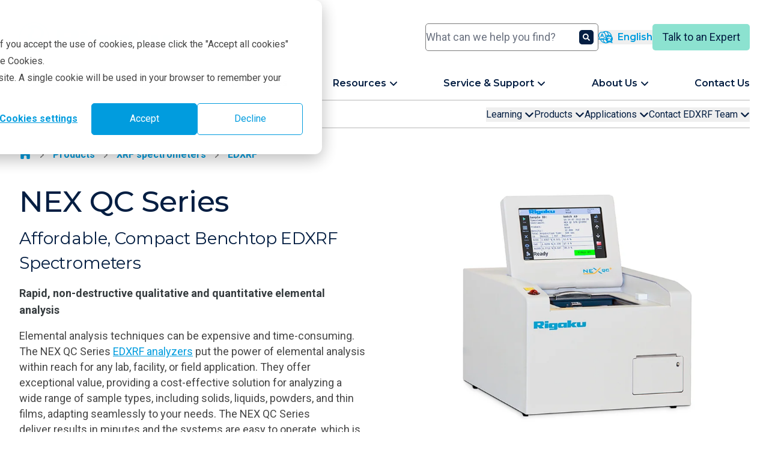

--- FILE ---
content_type: text/html; charset=UTF-8
request_url: https://rigaku.com/products/xrf-spectrometers/edxrf/nex-qc-series
body_size: 38866
content:
<!doctype html><html lang="en"><head><script type="application/javascript" id="hs-cookie-banner-scan" data-hs-allowed="true" src="/_hcms/cookie-banner/auto-blocking.js?portalId=8540596&amp;domain=rigaku.com"></script>
    
    
    <meta charset="utf-8">
    <title>NEX QC Series</title>
    <link rel="shortcut icon" href="https://rigaku.com/hubfs/Transparent-RockingR.png">
    <meta name="description" content="NEX QC Series Low-Cost Energy Dispersive X‑ray Fluorescence (EDXRF) Analyzer">
    <link rel="icon" type="image/png" sizes="16x16" href="/hubfs/2024%20Rigaku%20Global%20Site/Misc/Favicons/favicon-16.png">
    <link rel="icon" type="image/png" sizes="32x32" href="/hubfs/2024%20Rigaku%20Global%20Site/Misc/Favicons/favicon-32.png">
    <link rel="icon" type="image/png" sizes="96x96" href="/hubfs/2024%20Rigaku%20Global%20Site/Misc/Favicons/favicon-96.png">
    <link rel="apple-touch-icon" sizes="180x180" href="/hubfs/2024%20Rigaku%20Global%20Site/Misc/Favicons/favicon-180.png">
    
    
    
    <meta name="viewport" content="width=device-width, initial-scale=1">

    
    <meta property="og:description" content="NEX QC Series Low-Cost Energy Dispersive X‑ray Fluorescence (EDXRF) Analyzer">
    <meta property="og:title" content="NEX QC Series">
    <meta name="twitter:description" content="NEX QC Series Low-Cost Energy Dispersive X‑ray Fluorescence (EDXRF) Analyzer">
    <meta name="twitter:title" content="NEX QC Series">

    

    
  <script type="application/ld+json">
    {"@context":"https://schema.org","@type":"Product","description":"Affordable, Compact Benchtop EDXRF Spectrometers Rapid, non-destructive qualitative and quantitative elemental analysis Elemental analysis techniques can be expensive and time-consuming. The NEX QC Series EDXRF analyzers put the power of elemental analysis within reach for any lab, facility, or field application. They offer exceptional value, providing a cost-effective solution for analyzing a wide range of sample types, including solids, liquids, powders, and thin films, adapting seamlessly to your needs. The NEX QC Series deliver results in minutes and the systems are easy to operate, which is ideal for busy labs and fast-paced environments. With a compact, space-saving design, you can streamline your workflow and maximize your workspace. Explore the NEX QC, NEX QC+, and NEX QC+ QuantEZ models and find the perfect fit for your needs.","image":["https://resources.rigaku.com/hubfs/2024%20Rigaku%20Global%20Site/Products/XRF%20Spectrometers/EDXRF/NEX%20QC/800x610%20NEX%20QC%2B%20(S%20in%20Crude%20screen)_picture_2020.06.25.jpg","https://resources.rigaku.com/hubfs/2024%20Rigaku%20Global%20Site/Products/XRF%20Spectrometers/EDXRF/NEX%20QC%2B%20QuantEZ/NEX%20QC%2B%20QuantEZ%20workstation.jpg","https://resources.rigaku.com/hubfs/2024%20Rigaku%20Global%20Site/Products/XRF%20Spectrometers/EDXRF/NEX%20QC/NEX%20QC%20premium%20low-cost%20benchtop%20EDXRF%20elemental%20analyzer.jpg"],"manufacturer":{"@context":"https://schema.org","@type":"Organization","address":{"@type":"PostalAddress","addressCountry":"Japan","addressLocality":"Akishima-shi","addressRegion":"Tokyo","postalCode":"196-8666","streetAddress":"3-9-12 Matsubara-cho"},"email":"info@rigaku.com","faxNumber":"+81 42-544-9795","name":"Rigaku Holdings Corporation","telephone":"+81 42-545-8111"},"name":"NEX QC Series ","url":"https://rigaku.com/products/xrf-spectrometers/edxrf/nex-qc-series"}
  </script>


    <style>
a.cta_button{-moz-box-sizing:content-box !important;-webkit-box-sizing:content-box !important;box-sizing:content-box !important;vertical-align:middle}.hs-breadcrumb-menu{list-style-type:none;margin:0px 0px 0px 0px;padding:0px 0px 0px 0px}.hs-breadcrumb-menu-item{float:left;padding:10px 0px 10px 10px}.hs-breadcrumb-menu-divider:before{content:'›';padding-left:10px}.hs-featured-image-link{border:0}.hs-featured-image{float:right;margin:0 0 20px 20px;max-width:50%}@media (max-width: 568px){.hs-featured-image{float:none;margin:0;width:100%;max-width:100%}}.hs-screen-reader-text{clip:rect(1px, 1px, 1px, 1px);height:1px;overflow:hidden;position:absolute !important;width:1px}
</style>

<link rel="stylesheet" href="https://rigaku.com/hubfs/hub_generated/template_assets/1/131223245438/1769153172086/template_main.min.css">
<link rel="stylesheet" href="https://rigaku.com/hubfs/hub_generated/template_assets/1/131223161382/1769153171615/template_theme-overrides.min.css">
<link rel="stylesheet" href="https://rigaku.com/hubfs/hub_generated/module_assets/1/131223245423/1769122233475/module_search-input.min.css">

  <style>
    #hs_cos_wrapper_module_17098549857466 .module-wrapper {
  padding:0px;
  margin-top:0px;
  margin-bottom:0px;
}

#hs_cos_wrapper_module_17098549857466 .no-scrollbar::-webkit-scrollbar { display:none; }

#hs_cos_wrapper_module_17098549857466 .no-scrollbar {
  -ms-overflow-style:none;
  scrollbar-width:none;
}

  </style>


  <style>
    #hs_cos_wrapper_main-menu .module-wrapper {}

#hs_cos_wrapper_main-menu .external-link {
  display:inline;
  height:14px;
  width:auto;
  transform:translateY(-3px);
  margin-left:0.25rem;
}

  </style>

<link rel="stylesheet" href="https://rigaku.com/hubfs/hub_generated/module_assets/1/145644780432/1753887730917/module_secondary-sticky-nav.min.css">
<link rel="stylesheet" href="https://rigaku.com/hubfs/hub_generated/module_assets/1/131223113034/1767995141980/module_product-page.min.css">
<link rel="stylesheet" href="https://rigaku.com/hubfs/hub_generated/module_assets/1/163743160904/1762449591716/module_related-testimonial-slider.css">

  <style>
    #hs_cos_wrapper_module_17125957695923 .module-wrapper {
  padding:0px;
  margin-top:16px;
  margin-bottom:16px;
}

  </style>


  <style>
    #hs_cos_wrapper_module_16953910962393 .module-wrapper {
  padding:0px;
  margin-top:16px;
  margin-bottom:16px;
}

  </style>

<style>
  @font-face {
    font-family: "Roboto";
    font-weight: 700;
    font-style: normal;
    font-display: swap;
    src: url("/_hcms/googlefonts/Roboto/700.woff2") format("woff2"), url("/_hcms/googlefonts/Roboto/700.woff") format("woff");
  }
  @font-face {
    font-family: "Roboto";
    font-weight: 400;
    font-style: normal;
    font-display: swap;
    src: url("/_hcms/googlefonts/Roboto/regular.woff2") format("woff2"), url("/_hcms/googlefonts/Roboto/regular.woff") format("woff");
  }
  @font-face {
    font-family: "Roboto";
    font-weight: 500;
    font-style: normal;
    font-display: swap;
    src: url("/_hcms/googlefonts/Roboto/500.woff2") format("woff2"), url("/_hcms/googlefonts/Roboto/500.woff") format("woff");
  }
  @font-face {
    font-family: "Roboto";
    font-weight: 400;
    font-style: normal;
    font-display: swap;
    src: url("/_hcms/googlefonts/Roboto/regular.woff2") format("woff2"), url("/_hcms/googlefonts/Roboto/regular.woff") format("woff");
  }
  @font-face {
    font-family: "Roboto";
    font-weight: 700;
    font-style: normal;
    font-display: swap;
    src: url("/_hcms/googlefonts/Roboto/700.woff2") format("woff2"), url("/_hcms/googlefonts/Roboto/700.woff") format("woff");
  }
  @font-face {
    font-family: "Montserrat";
    font-weight: 700;
    font-style: normal;
    font-display: swap;
    src: url("/_hcms/googlefonts/Montserrat/700.woff2") format("woff2"), url("/_hcms/googlefonts/Montserrat/700.woff") format("woff");
  }
  @font-face {
    font-family: "Montserrat";
    font-weight: 500;
    font-style: normal;
    font-display: swap;
    src: url("/_hcms/googlefonts/Montserrat/500.woff2") format("woff2"), url("/_hcms/googlefonts/Montserrat/500.woff") format("woff");
  }
  @font-face {
    font-family: "Montserrat";
    font-weight: 600;
    font-style: normal;
    font-display: swap;
    src: url("/_hcms/googlefonts/Montserrat/600.woff2") format("woff2"), url("/_hcms/googlefonts/Montserrat/600.woff") format("woff");
  }
  @font-face {
    font-family: "Montserrat";
    font-weight: 400;
    font-style: normal;
    font-display: swap;
    src: url("/_hcms/googlefonts/Montserrat/regular.woff2") format("woff2"), url("/_hcms/googlefonts/Montserrat/regular.woff") format("woff");
  }
  @font-face {
    font-family: "Montserrat";
    font-weight: 700;
    font-style: normal;
    font-display: swap;
    src: url("/_hcms/googlefonts/Montserrat/700.woff2") format("woff2"), url("/_hcms/googlefonts/Montserrat/700.woff") format("woff");
  }
  @font-face {
    font-family: "Noto Sans JP";
    font-weight: 700;
    font-style: normal;
    font-display: swap;
    src: url("/_hcms/googlefonts/Noto_Sans_JP/700.woff2") format("woff2"), url("/_hcms/googlefonts/Noto_Sans_JP/700.woff") format("woff");
  }
  @font-face {
    font-family: "Noto Sans JP";
    font-weight: 400;
    font-style: normal;
    font-display: swap;
    src: url("/_hcms/googlefonts/Noto_Sans_JP/regular.woff2") format("woff2"), url("/_hcms/googlefonts/Noto_Sans_JP/regular.woff") format("woff");
  }
  @font-face {
    font-family: "Noto Sans JP";
    font-weight: 500;
    font-style: normal;
    font-display: swap;
    src: url("/_hcms/googlefonts/Noto_Sans_JP/500.woff2") format("woff2"), url("/_hcms/googlefonts/Noto_Sans_JP/500.woff") format("woff");
  }
  @font-face {
    font-family: "Noto Sans JP";
    font-weight: 600;
    font-style: normal;
    font-display: swap;
    src: url("/_hcms/googlefonts/Noto_Sans_JP/600.woff2") format("woff2"), url("/_hcms/googlefonts/Noto_Sans_JP/600.woff") format("woff");
  }
  @font-face {
    font-family: "Noto Sans JP";
    font-weight: 400;
    font-style: normal;
    font-display: swap;
    src: url("/_hcms/googlefonts/Noto_Sans_JP/regular.woff2") format("woff2"), url("/_hcms/googlefonts/Noto_Sans_JP/regular.woff") format("woff");
  }
  @font-face {
    font-family: "Noto Sans JP";
    font-weight: 700;
    font-style: normal;
    font-display: swap;
    src: url("/_hcms/googlefonts/Noto_Sans_JP/700.woff2") format("woff2"), url("/_hcms/googlefonts/Noto_Sans_JP/700.woff") format("woff");
  }
</style>

    
  <script>
    function main_menu_module() {
      return {
        selected: null,
        subMenuSelected: null,
        mainMenuItemClick(id) {
          this.subMenuSelected = null;
          this.selected = (this.selected === null || this.selected !== id) ? id : null;
        },
        subMenuItemClick(id) {
          this.subMenuSelected = id;
        },
        closeMenu() {
          this.selected = null;
          this.subMenuSelected = null;
        },
        mobileMenuClicked(first_level_menu_id, second_level_menu_id) {
          this.selected = first_level_menu_id;
          this.subMenuSelected = second_level_menu_id;
        }
      }
    }
  </script>

<script defer src="https://rigaku.com/hubfs/hub_generated/module_assets/1/145644780432/1753887730917/module_secondary-sticky-nav.min.js"></script>
<script defer src="https://rigaku.com/hubfs/hub_generated/module_assets/1/131223113034/1767995141980/module_product-page.min.js"></script>

        <script>
          document.addEventListener("alpine:init", () => {
            Alpine.data('productImageGallery', () => ({
              activeImage: 0,
              setActiveImage(index) {
                this.activeImage = index;
              }
            }));
          });
        </script>
      

  <script>
    document.addEventListener("alpine:init", () => {
      Alpine.data('tabs', () => ({
        activeTab: 1,
        setActiveTab(index) {
          this.activeTab = index;
        }
      }));
    });
  </script>


          <script>
            document.addEventListener("alpine:init", () => {
              Alpine.data('productVideoGallery', () => ({
                activeVideo: 0,
                stopAllVideos() {
                  const videos = document.querySelectorAll('iframe');
                  videos.forEach(video => {
                    video.contentWindow.postMessage('{"event":"command","func":"stopVideo","args":""}', '*');
                  });
                },
                setActiveVideo(index) {
                  this.stopAllVideos();
                  this.activeVideo = index;
                }
              }));
            });
          </script>
        

          <script>
            document.addEventListener("alpine:init", () => {
              Alpine.data('appNotes', () => ({
                currentPage: 1,
                totalPages: 0,
              }));
            });
          </script>
        

          <script>
            document.addEventListener("alpine:init", () => {
              Alpine.data('eventList', () => ({
                currentPage: 1,
                totalPages: 0,
              }));
            });
          </script>
        

          <script>
            document.addEventListener("alpine:init", () => {
              Alpine.data('trainings', () => ({
                currentPage: 1,
                totalPages: 0,
              }));
            });
          </script>
        
<script defer src="https://rigaku.com/hubfs/hub_generated/module_assets/1/163743160904/1762449591716/module_related-testimonial-slider.min.js"></script>
<script src="https://rigaku.com/hubfs/hub_generated/template_assets/1/140085481829/1769153176162/template_splide-4.1.4.min.js"></script>

    
<!--  Added by GoogleTagManager integration -->
<script>
var _hsp = window._hsp = window._hsp || [];
window.dataLayer = window.dataLayer || [];
function gtag(){dataLayer.push(arguments);}

var useGoogleConsentModeV2 = true;
var waitForUpdateMillis = 1000;



var hsLoadGtm = function loadGtm() {
    if(window._hsGtmLoadOnce) {
      return;
    }

    if (useGoogleConsentModeV2) {

      gtag('set','developer_id.dZTQ1Zm',true);

      gtag('consent', 'default', {
      'ad_storage': 'denied',
      'analytics_storage': 'denied',
      'ad_user_data': 'denied',
      'ad_personalization': 'denied',
      'wait_for_update': waitForUpdateMillis
      });

      _hsp.push(['useGoogleConsentModeV2'])
    }

    (function(w,d,s,l,i){w[l]=w[l]||[];w[l].push({'gtm.start':
    new Date().getTime(),event:'gtm.js'});var f=d.getElementsByTagName(s)[0],
    j=d.createElement(s),dl=l!='dataLayer'?'&l='+l:'';j.async=true;j.src=
    'https://www.googletagmanager.com/gtm.js?id='+i+dl;f.parentNode.insertBefore(j,f);
    })(window,document,'script','dataLayer','GTM-PNGTSRT');

    window._hsGtmLoadOnce = true;
};

_hsp.push(['addPrivacyConsentListener', function(consent){
  if(consent.allowed || (consent.categories && consent.categories.analytics)){
    hsLoadGtm();
  }
}]);

</script>

<!-- /Added by GoogleTagManager integration -->

    <link rel="canonical" href="https://rigaku.com/products/xrf-spectrometers/edxrf/nex-qc-series">


<meta property="og:url" content="https://rigaku.com/products/xrf-spectrometers/edxrf/nex-qc-series">
<meta name="twitter:card" content="summary">
<meta http-equiv="content-language" content="en">
<link rel="alternate" hreflang="en" href="https://rigaku.com/products/xrf-spectrometers/edxrf/nex-qc-series">
<link rel="alternate" hreflang="ja" href="https://rigaku.com/ja/products/xrf-spectrometers/edxrf/nex-qc">






  <meta name="generator" content="HubSpot"></head>

  <body class="bg-white antialiased" x-data :class="$store.mobileMenu.open ? 'overflow-x-hidden !overflow-y-visible' : ''">
<!--  Added by GoogleTagManager integration -->
<noscript><iframe src="https://www.googletagmanager.com/ns.html?id=GTM-PNGTSRT" height="0" width="0" style="display:none;visibility:hidden"></iframe></noscript>

<!-- /Added by GoogleTagManager integration -->

    <div class="body-wrapper flex flex-col min-h-dvh   hs-content-id-142967600451 hs-site-page page ">
      
        <div data-global-resource-path="Rigaku Global Website Theme/templates/partials/header.html">
<header x-data @click.away="$store.mobileMenu.closeMenu()" class="lg:pt-4 z-10 bg-white print:static hs-search-hidden" :class="$store.mobileMenu.open
    ? ' fixed inset-0 w-full h-full overflow-x-hidden transition-opacity '
    : ' fixed left-0 right-0 top-0 '">

  <div class="pt-3 content-wrapper border-b-2 border-b-rigaku-blue lg:border-b-0" :class="$store.mobileMenu.open
      ? '  '
      : '  '">

    
    <div class="flex flex-row justify-between gap-x-2 xs:gap-x-4 items-center mb-4 py-1">

      
      <a href="https://rigaku.com?hsLang=en" class="flex-shrink-0 flex-grow h-6 sm:h-8 lg:h-[50px] w-auto translate-y-[0px]">
        <img class="h-full w-auto" src="https://rigaku.com/hs-fs/hubfs/raw_assets/public/Rigaku%20Global%20Website%20Theme/images/logo/Rigaku_Logo_RGB.png?noresize&amp;width=3000&amp;height=596&amp;name=Rigaku_Logo_RGB.png" width="3000" height="596" alt="Rigaku logo" loading="lazy">
      </a>

      
      <div class="hidden lg:block w-72 print:hidden">
        <div id="hs_cos_wrapper_module_17170180307731" class="hs_cos_wrapper hs_cos_wrapper_widget hs_cos_wrapper_type_module" style="" data-hs-cos-general-type="widget" data-hs-cos-type="module">








  




<div x-data="{
    resultLang: &quot;en&quot;,
    portalId: 8540596,
    includeWebsitePages: true,
    includeLandingPages: false,
    includeBlogPosts: true,
    includeKnowledgeArticles: false,
    searchResults: [],
    hintsOpen: false,
    maxResults: 5,
    fetchLimit: 20,
    searchTerm: &quot;&quot;,
    searchBoosts: {
      &quot;products/x-ray-diffraction-and-scattering/xrd/miniflex&quot;: 50,
      &quot;products/x-ray-diffraction-and-scattering/xrd/smartlab&quot;: 50,
      &quot;resources/webinars&quot;: 70,
      &quot;resources/upcoming-webinars&quot;: 50,
    },
    createQueryString(params) {
      return params.map(param => encodeURIComponent(param.name) + &quot;=&quot; + encodeURIComponent(param.value)).join(&quot;&amp;&quot;);
    },
    async fetchResults() {
      if (this.searchTerm.length < 3) {
        this.emptySearchResults();
        return;
      }

      // Fire-and-forget API call to track search term
      fetch(&quot;https://rigaku.com/_hcms/api/search-term&quot;, {
        method: &quot;POST&quot;,
        headers: {
          &quot;Content-Type&quot;: &quot;application/json&quot;
        },
        body: JSON.stringify({ query: this.searchTerm })
      }).catch(() => {}); // Ignore any errors to prevent blocking the search

      let url = &quot;/_hcms/search?&quot;;
      let params = [
        { name: &quot;term&quot;, value: this.searchTerm },
        { name: &quot;portalId&quot;, value: this.portalId },
        { name: &quot;domain&quot;, value: &quot;rigaku.com&quot; },
        { name: &quot;limit&quot;, value: this.fetchLimit },
        { name: &quot;autocomplete&quot;, value: true },
        { name: &quot;analytics&quot;, value: true }
      ];
      if (this.includeWebsitePages) {
        params.push({ name: &quot;type&quot;, value: &quot;SITE_PAGE&quot; });
      }
      if (this.includeLandingPages) {
        params.push({ name: &quot;type&quot;, value: &quot;LANDING_PAGE&quot; });
      }
      if (this.includeBlogPosts) {
        params.push({ name: &quot;type&quot;, value: &quot;BLOG_POST&quot; });
        params.push({ name: &quot;type&quot;, value: &quot;LISTING_PAGE&quot; });
      }
      if (this.includeKnowledgeArticles) {
        params.push({ name: &quot;type&quot;, value: &quot;KNOWLEDGE_ARTICLE&quot; });
      }
      if (this.resultLang !== &quot;all&quot;) {
        params.push({ name: &quot;language&quot;, value: this.resultLang });
      }
      let data = await (await fetch(url + this.createQueryString(params))).json();
      if (data.total > 0) {
        this.fillSearchResults(data);
      } else {
        emptySearchResults();
      }
    },
    fillSearchResults(data) {
      this.emptySearchResults();

      // Process results with score boosting
      let processedResults = data.results.map(result => {
        let boostedScore = result.score || 0;

        // Check if URL ends with any of the search boost paths
        for (const [path, boost] of Object.entries(this.searchBoosts)) {
          if (result.url &amp;&amp; result.url.endsWith(path)) {
            boostedScore += boost;
            break; // Only apply the first matching boost
          }
        }

        return {
          ...result,
          boostedScore: boostedScore
        };
      });

      // Sort by boosted score (highest first)
      processedResults.sort((a, b) => b.boostedScore - a.boostedScore);

      // Limit results to maxResults for display
      const limitedResults = processedResults.slice(0, this.maxResults);

      // Add sorted and limited results to searchResults array
      limitedResults.forEach(result => {
        this.searchResults.push({ type: &quot;item&quot;, url: result.url, title: result.title });
      });

      this.hintsOpen = true;
    },
    emptySearchResults() {
      this.selectedSearchResult = null;
      this.searchResults = [];
      $refs.searchField.focus();
      this.hintsOpen = false;
    },
    handleKeyPressEscape(event) {
      if (this.searchResults.length > 0) {
        this.emptySearchResults();
      }
    },
    handleKeyPressUp(event) {
      if (this.searchResults.length > 0) {
        $focus.previous();
      }
    },
    handleKeyPressDown(event) {
      if (this.searchResults.length > 0) {
        $focus.next();
      }
    }
  }" @keydown.escape="handleKeyPressEscape($event)" @keydown.up.prevent="handleKeyPressUp($event)" @keydown.down.prevent="handleKeyPressDown($event)" x-trap="hintsOpen">

  
  <div class="hs-search-field">
      <div class="hs-search-field__bar">
        <form x-ref="searchForm" data-hs-do-not-collect="true" action="https://rigaku.com/search-results">
          <input @input.debounce="fetchResults()" x-ref="searchField" x-model="searchTerm" type="text" class="hs-search-field__input" name="term" autocomplete="off" aria-label="Search" placeholder="What can we help you find?">

          
            <input type="hidden" name="type" value="SITE_PAGE">
          
          
          
            <input type="hidden" name="type" value="BLOG_POST">
            <input type="hidden" name="type" value="LISTING_PAGE">
          
          

          
            <button aria-label="Search"><span id="hs_cos_wrapper_module_17170180307731_" class="hs_cos_wrapper hs_cos_wrapper_widget hs_cos_wrapper_type_icon" style="" data-hs-cos-general-type="widget" data-hs-cos-type="icon"><svg version="1.0" xmlns="http://www.w3.org/2000/svg" viewbox="0 0 512 512" aria-hidden="true"><g id="search1_layer"><path d="M505 442.7L405.3 343c-4.5-4.5-10.6-7-17-7H372c27.6-35.3 44-79.7 44-128C416 93.1 322.9 0 208 0S0 93.1 0 208s93.1 208 208 208c48.3 0 92.7-16.4 128-44v16.3c0 6.4 2.5 12.5 7 17l99.7 99.7c9.4 9.4 24.6 9.4 33.9 0l28.3-28.3c9.4-9.4 9.4-24.6.1-34zM208 336c-70.7 0-128-57.2-128-128 0-70.7 57.2-128 128-128 70.7 0 128 57.2 128 128 0 70.7-57.2 128-128 128z" /></g></svg></span></button>
          
        </form>
      </div>
      <template x-if="hintsOpen">
        <ul x-ref="searchResults" class="hs-search-field__suggestions flex flex-col gap-y-2">
          <li id="results-for" x-text="'Results for &quot;' + searchTerm + '&quot;'"></li>
          <template x-for="(result, index) in searchResults">
            <li :id="'result' + index">
              <a :href="result.url" x-html="result.title"></a>
            </li>
          </template>
        </ul>
      </template>
  </div>

</div></div>
      </div>
      
      <div class="hidden xs:block lg:hidden  print:hidden">
        <button aria-label="Open search input" class="text-rigaku-blue hover:text-rigaku-dark-blue transition-colors" x-data @click.prevent="$store.mobileMenu.toggleSearch()">
          <svg class="size-5 fill-currentcolor translate-y-1" xmlns="http://www.w3.org/2000/svg" viewbox="0 0 512 512"><!--!Font Awesome Free 6.5.2 by @fontawesome - https://fontawesome.com License - https://fontawesome.com/license/free Copyright 2024 Fonticons, Inc.--><path d="M416 208c0 45.9-14.9 88.3-40 122.7L502.6 457.4c12.5 12.5 12.5 32.8 0 45.3s-32.8 12.5-45.3 0L330.7 376c-34.4 25.2-76.8 40-122.7 40C93.1 416 0 322.9 0 208S93.1 0 208 0S416 93.1 416 208zM208 352a144 144 0 1 0 0-288 144 144 0 1 0 0 288z" /></svg>
        </button>
      </div>

      
      <div class="print:hidden">
        <div id="hs_cos_wrapper_module_17098549857465" class="hs_cos_wrapper hs_cos_wrapper_widget hs_cos_wrapper_type_module widget-type-language_switcher" style="" data-hs-cos-general-type="widget" data-hs-cos-type="module">


  <div x-cloak x-data="{ open: false }" class="relative select-none">
    <button aria-label="Language switcher" @click.prevent="open = !open" @click.away="open = false" class="flex space-x-2 items-center text-rigaku-blue hover:text-rigaku-dark-blue transition-colors duration-150 text-rigaku-nav-mobile lg:text-rigaku-nav-desktop">
      
        <span>
          <svg class="size-6 fill-currentcolor stroke-1" xmlns="http://www.w3.org/2000/svg" viewbox="0 0 30.65 26.19"><path d="M6.35,11.55h3.27l.4.89c.2.45.72.65,1.17.45.45-.2.65-.72.45-1.17l-2.85-6.4c-.14-.32-.46-.53-.81-.53s-.67.21-.81.53l-2.85,6.4c-.2.45,0,.97.45,1.17s.97,0,1.17-.45l.4-.89ZM7.99,7.87l.85,1.9h-1.69l.85-1.9ZM30.18,24.41s-.03-.03-.05-.05c-.04-.04-.1-.12-.18-.21-.15-.19-.36-.46-.57-.81-.28-.46-.54-1.03-.69-1.67,1.22-1.38,1.96-3.18,1.96-5.16s-.76-3.84-2.01-5.22c-.39-2.81-1.67-5.41-3.71-7.45C22.48,1.39,19.24.03,15.79,0c-.02,0-.04,0-.06,0,0,0-.01,0-.02,0-.01,0-.02,0-.04,0-2.21,0-4.34.54-6.23,1.57-.47-.09-.96-.13-1.46-.13C3.58,1.44,0,5.02,0,9.42c0,1.8.61,3.54,1.72,4.95-.11.31-.25.62-.44.93-.19.31-.37.54-.46.65h0c-.05.06-.09.11-.14.16,0,0-.01.01-.02.02h-.01s0,.02,0,.02c-.38.39-.49.97-.28,1.47.21.51.7.83,1.25.83.62,0,1.28-.1,1.98-.31.65,1.55,1.6,2.98,2.83,4.2,2.47,2.47,5.76,3.83,9.26,3.83.01,0,.02,0,.04,0,0,0,.01,0,.02,0,.02,0,.04,0,.06,0,2.39-.02,4.67-.68,6.67-1.89.13,0,.26,0,.39,0,.83,0,1.63-.13,2.38-.37.41.26.92.53,1.49.78.9.39,1.98.72,3.05.72.24,0,.46-.15.55-.37s.04-.48-.13-.65h-.01ZM23.8,4.97c1.05,1.05,1.87,2.27,2.44,3.6h-3.96c-.48-2.55-1.37-4.71-2.52-6.22,1.5.57,2.87,1.45,4.04,2.62ZM15.71,1.6s.04,0,.06,0c1.29.03,2.6,1.17,3.6,3.16.55,1.1.98,2.4,1.27,3.81h-4.71c-.23-2.14-1.31-4.03-2.9-5.33.82-1.05,1.75-1.63,2.68-1.63ZM15.06,16.87h-4.16c2.75-1.08,4.76-3.64,5.05-6.7h2.37c-1.97,1.42-3.26,3.73-3.26,6.34,0,.12,0,.24,0,.36ZM4.1,16.26c-.69.3-1.33.49-1.92.56.13-.17.3-.4.47-.69.35-.58.59-1.17.73-1.77.06-.25,0-.52-.18-.71-1.03-1.17-1.6-2.67-1.6-4.23,0-3.52,2.87-6.39,6.39-6.39s6.39,2.87,6.39,6.39-2.87,6.39-6.39,6.39c-.67,0-1.32-.1-1.95-.3-.22-.07-.47-.04-.67.08-.28.17-.72.43-1.27.67ZM7.54,21.22c-.82-.82-1.51-1.75-2.04-2.75h3.85c.52,2.21,1.35,4.09,2.39,5.43-1.56-.57-2.99-1.47-4.2-2.68ZM15.77,24.58s-.04,0-.06,0c-1.3-.01-2.62-1.16-3.62-3.16-.44-.88-.8-1.88-1.08-2.96h4.29c.48,1.84,1.61,3.42,3.13,4.47-.82,1.05-1.74,1.63-2.66,1.65ZM26.7,14.85h-.1l-.08.23c-.45,1.24-1.14,2.36-2.01,3.31.05.03.09.06.14.08l.96.57c.48.29.63.91.35,1.39-.28.48-.91.63-1.39.35l-.96-.57c-.23-.14-.45-.28-.66-.43-.54.38-1.11.71-1.72.98l-.18.08c-.51.23-1.11,0-1.34-.52-.23-.51,0-1.11.52-1.34l.18-.08c.32-.15.64-.31.94-.5l-.62-.62c-.4-.4-.4-1.04,0-1.43.4-.4,1.04-.4,1.43,0l.74.74.03.03c.63-.66,1.14-1.43,1.51-2.28h-5.43c-.56,0-1.01-.46-1.01-1.01s.46-1.01,1.01-1.01h2.64v-.2c0-.56.46-1.01,1.01-1.01h0c.56,0,1.01.46,1.01,1.02v.2h3.04c.56,0,1.01.46,1.01,1.01s-.46,1.01-1.01,1.01Z" /></svg>
        </span>
      
      <span class="hidden lg:inline">English</span>
    </button>

    <ul x-show="open" class="absolute top-full right-0 text-rigaku-nav-mobile lg:text-rigaku-nav-desktop bg-white z-10
      flex flex-col border-2 border-rigaku-light-gray min-w-max translate-y-2
      ">
      
  <li class="bg-white border-b border-rigaku-light-gray last:border-none">
    <a class="hs-skip-lang-url-rewrite inline-block w-full py-2 px-4 text-rigaku-nav-mobile lg:text-rigaku-nav-desktop text-rigaku-dark-blue hover:text-rigaku-blue bg-white hover:bg-white whitespace-nowrap no-underline" href="https://rigaku.com/products/xrf-spectrometers/edxrf/nex-qc-series?setLang=english">
      English
    </a>
  </li>

      
        
  <li class="bg-white border-b border-rigaku-light-gray last:border-none">
    <a class="hs-skip-lang-url-rewrite inline-block w-full py-2 px-4 text-rigaku-nav-mobile lg:text-rigaku-nav-desktop text-rigaku-dark-blue hover:text-rigaku-blue bg-white hover:bg-white whitespace-nowrap no-underline" href="https://rigaku.com/ja/products/xrf-spectrometers/edxrf/nex-qc?setLang=%E6%97%A5%E6%9C%AC%E8%AA%9E">
      日本語
    </a>
  </li>

      
    </ul>
  </div>
</div>
      </div>

      
      <div class="hidden lg:block print:hidden">
        <div id="hs_cos_wrapper_module_17098549857466" class="hs_cos_wrapper hs_cos_wrapper_widget hs_cos_wrapper_type_module" style="" data-hs-cos-general-type="widget" data-hs-cos-type="module">


  



<div class="
  module-wrapper
  
    text-center
  ">
  <a href="https://rigaku.com/talk-to-an-expert?hsLang=en" class="button-accent" target="_blank" rel="noopener">Talk to an Expert</a>
</div></div>
      </div>

      
      <div x-data @click.prevent="$store.mobileMenu.toggle()" class="lg:hidden text-rigaku-blue hover:text-rigaku-blue print:hidden">
        
        <svg class="size-8 fill-current" :class="$store.mobileMenu.open ? 'hidden' : ''" xmlns="http://www.w3.org/2000/svg" viewbox="0 0 448 512"><!--!Font Awesome Free 6.5.2 by @fontawesome - https://fontawesome.com License - https://fontawesome.com/license/free Copyright 2024 Fonticons, Inc.--><path d="M0 96C0 78.3 14.3 64 32 64H416c17.7 0 32 14.3 32 32s-14.3 32-32 32H32C14.3 128 0 113.7 0 96zM0 256c0-17.7 14.3-32 32-32H416c17.7 0 32 14.3 32 32s-14.3 32-32 32H32c-17.7 0-32-14.3-32-32zM448 416c0 17.7-14.3 32-32 32H32c-17.7 0-32-14.3-32-32s14.3-32 32-32H416c17.7 0 32 14.3 32 32z" /></svg>
        <svg class="size-8 fill-current" :class="$store.mobileMenu.open ? '' : 'hidden'" xmlns="http://www.w3.org/2000/svg" viewbox="0 0 384 512"><!--!Font Awesome Free 6.5.2 by @fontawesome - https://fontawesome.com License - https://fontawesome.com/license/free Copyright 2024 Fonticons, Inc.--><path d="M342.6 150.6c12.5-12.5 12.5-32.8 0-45.3s-32.8-12.5-45.3 0L192 210.7 86.6 105.4c-12.5-12.5-32.8-12.5-45.3 0s-12.5 32.8 0 45.3L146.7 256 41.4 361.4c-12.5 12.5-12.5 32.8 0 45.3s32.8 12.5 45.3 0L192 301.3 297.4 406.6c12.5 12.5 32.8 12.5 45.3 0s12.5-32.8 0-45.3L237.3 256 342.6 150.6z" /></svg>
      </div>

    </div>

    
    <div class="lg:hidden my-4 print:hidden" x-cloak x-data :class="($store.mobileMenu.open || $store.mobileMenu.searchOpen) || 'hidden'">
      
      <div id="hs_cos_wrapper_module_17170180307731" class="hs_cos_wrapper hs_cos_wrapper_widget hs_cos_wrapper_type_module" style="" data-hs-cos-general-type="widget" data-hs-cos-type="module">








  




<div x-data="{
    resultLang: &quot;en&quot;,
    portalId: 8540596,
    includeWebsitePages: true,
    includeLandingPages: false,
    includeBlogPosts: true,
    includeKnowledgeArticles: false,
    searchResults: [],
    hintsOpen: false,
    maxResults: 5,
    fetchLimit: 20,
    searchTerm: &quot;&quot;,
    searchBoosts: {
      &quot;products/x-ray-diffraction-and-scattering/xrd/miniflex&quot;: 50,
      &quot;products/x-ray-diffraction-and-scattering/xrd/smartlab&quot;: 50,
      &quot;resources/webinars&quot;: 70,
      &quot;resources/upcoming-webinars&quot;: 50,
    },
    createQueryString(params) {
      return params.map(param => encodeURIComponent(param.name) + &quot;=&quot; + encodeURIComponent(param.value)).join(&quot;&amp;&quot;);
    },
    async fetchResults() {
      if (this.searchTerm.length < 3) {
        this.emptySearchResults();
        return;
      }

      // Fire-and-forget API call to track search term
      fetch(&quot;https://rigaku.com/_hcms/api/search-term&quot;, {
        method: &quot;POST&quot;,
        headers: {
          &quot;Content-Type&quot;: &quot;application/json&quot;
        },
        body: JSON.stringify({ query: this.searchTerm })
      }).catch(() => {}); // Ignore any errors to prevent blocking the search

      let url = &quot;/_hcms/search?&quot;;
      let params = [
        { name: &quot;term&quot;, value: this.searchTerm },
        { name: &quot;portalId&quot;, value: this.portalId },
        { name: &quot;domain&quot;, value: &quot;rigaku.com&quot; },
        { name: &quot;limit&quot;, value: this.fetchLimit },
        { name: &quot;autocomplete&quot;, value: true },
        { name: &quot;analytics&quot;, value: true }
      ];
      if (this.includeWebsitePages) {
        params.push({ name: &quot;type&quot;, value: &quot;SITE_PAGE&quot; });
      }
      if (this.includeLandingPages) {
        params.push({ name: &quot;type&quot;, value: &quot;LANDING_PAGE&quot; });
      }
      if (this.includeBlogPosts) {
        params.push({ name: &quot;type&quot;, value: &quot;BLOG_POST&quot; });
        params.push({ name: &quot;type&quot;, value: &quot;LISTING_PAGE&quot; });
      }
      if (this.includeKnowledgeArticles) {
        params.push({ name: &quot;type&quot;, value: &quot;KNOWLEDGE_ARTICLE&quot; });
      }
      if (this.resultLang !== &quot;all&quot;) {
        params.push({ name: &quot;language&quot;, value: this.resultLang });
      }
      let data = await (await fetch(url + this.createQueryString(params))).json();
      if (data.total > 0) {
        this.fillSearchResults(data);
      } else {
        emptySearchResults();
      }
    },
    fillSearchResults(data) {
      this.emptySearchResults();

      // Process results with score boosting
      let processedResults = data.results.map(result => {
        let boostedScore = result.score || 0;

        // Check if URL ends with any of the search boost paths
        for (const [path, boost] of Object.entries(this.searchBoosts)) {
          if (result.url &amp;&amp; result.url.endsWith(path)) {
            boostedScore += boost;
            break; // Only apply the first matching boost
          }
        }

        return {
          ...result,
          boostedScore: boostedScore
        };
      });

      // Sort by boosted score (highest first)
      processedResults.sort((a, b) => b.boostedScore - a.boostedScore);

      // Limit results to maxResults for display
      const limitedResults = processedResults.slice(0, this.maxResults);

      // Add sorted and limited results to searchResults array
      limitedResults.forEach(result => {
        this.searchResults.push({ type: &quot;item&quot;, url: result.url, title: result.title });
      });

      this.hintsOpen = true;
    },
    emptySearchResults() {
      this.selectedSearchResult = null;
      this.searchResults = [];
      $refs.searchField.focus();
      this.hintsOpen = false;
    },
    handleKeyPressEscape(event) {
      if (this.searchResults.length > 0) {
        this.emptySearchResults();
      }
    },
    handleKeyPressUp(event) {
      if (this.searchResults.length > 0) {
        $focus.previous();
      }
    },
    handleKeyPressDown(event) {
      if (this.searchResults.length > 0) {
        $focus.next();
      }
    }
  }" @keydown.escape="handleKeyPressEscape($event)" @keydown.up.prevent="handleKeyPressUp($event)" @keydown.down.prevent="handleKeyPressDown($event)" x-trap="hintsOpen">

  
  <div class="hs-search-field">
      <div class="hs-search-field__bar">
        <form x-ref="searchForm" data-hs-do-not-collect="true" action="https://rigaku.com/search-results">
          <input @input.debounce="fetchResults()" x-ref="searchField" x-model="searchTerm" type="text" class="hs-search-field__input" name="term" autocomplete="off" aria-label="Search" placeholder="What can we help you find?">

          
            <input type="hidden" name="type" value="SITE_PAGE">
          
          
          
            <input type="hidden" name="type" value="BLOG_POST">
            <input type="hidden" name="type" value="LISTING_PAGE">
          
          

          
            <button aria-label="Search"><span id="hs_cos_wrapper_module_17170180307731_" class="hs_cos_wrapper hs_cos_wrapper_widget hs_cos_wrapper_type_icon" style="" data-hs-cos-general-type="widget" data-hs-cos-type="icon"><svg version="1.0" xmlns="http://www.w3.org/2000/svg" viewbox="0 0 512 512" aria-hidden="true"><g id="search2_layer"><path d="M505 442.7L405.3 343c-4.5-4.5-10.6-7-17-7H372c27.6-35.3 44-79.7 44-128C416 93.1 322.9 0 208 0S0 93.1 0 208s93.1 208 208 208c48.3 0 92.7-16.4 128-44v16.3c0 6.4 2.5 12.5 7 17l99.7 99.7c9.4 9.4 24.6 9.4 33.9 0l28.3-28.3c9.4-9.4 9.4-24.6.1-34zM208 336c-70.7 0-128-57.2-128-128 0-70.7 57.2-128 128-128 70.7 0 128 57.2 128 128 0 70.7-57.2 128-128 128z" /></g></svg></span></button>
          
        </form>
      </div>
      <template x-if="hintsOpen">
        <ul x-ref="searchResults" class="hs-search-field__suggestions flex flex-col gap-y-2">
          <li id="results-for" x-text="'Results for &quot;' + searchTerm + '&quot;'"></li>
          <template x-for="(result, index) in searchResults">
            <li :id="'result' + index">
              <a :href="result.url" x-html="result.title"></a>
            </li>
          </template>
        </ul>
      </template>
  </div>

</div></div>
    </div>

    
    <div class="lg:pb-0 lg:block " x-cloak x-data :class="$store.mobileMenu.open || 'hidden'">
      <div id="hs_cos_wrapper_main-menu" class="hs_cos_wrapper hs_cos_wrapper_widget hs_cos_wrapper_type_module" style="" data-hs-cos-general-type="widget" data-hs-cos-type="module">

















<div class="module-wrapper" x-data="main_menu_module()" @click.outside="closeMenu()" @keyup.escape="closeMenu()">
  <div class="hidden lg:block">
    
  

  <div class="py-4 bg-white border-b-2 border-b-rigaku-light-gray">
    <ul x-data x-cloak x-init="
        if ($el.querySelectorAll('li').length <= 3) {
          $el.classList.remove('justify-between');
          $el.classList.add('justify-start', 'gap-x-8');
        }
      " class="flex justify-between my-0">
      
        
    <li class="text-rigaku-nav-desktop relative after:content-[''] after:absolute after:z-10" :class="selected == 1 ? ' after:bg-rigaku-blue after:h-[4px] after:w-[110%] last:after:w-[105%] after:-bottom-[19px] first:after:left-0 after:-left-[5%] ' : ''">
      <a class="no-underline hover:text-rigaku-blue select-none text-rigaku-dark-blue" :class="selected == 1 ? ' !text-rigaku-blue ' : ''" href="javascript:;" @click.prevent="mainMenuItemClick(1)">
        <span>Products</span>
        
          <div class="inline-block" :class="selected == 1 ? ' [&amp;_svg]:rotate-180 ' : ''">
            
  <svg class="h-[1em] w-[1em] fill-currentcolor inline-block" xmlns="http://www.w3.org/2000/svg" viewbox="0 0 448 512"><!--! Font Awesome Free 6.4.2 by @fontawesome - https://fontawesome.com License - https://fontawesome.com/license (Commercial License) Copyright 2023 Fonticons, Inc. --><path d="M201.4 342.6c12.5 12.5 32.8 12.5 45.3 0l160-160c12.5-12.5 12.5-32.8 0-45.3s-32.8-12.5-45.3 0L224 274.7 86.6 137.4c-12.5-12.5-32.8-12.5-45.3 0s-12.5 32.8 0 45.3l160 160z" /></svg>

          </div>
        
      </a>
    </li>
  
      
        
    <li class="text-rigaku-nav-desktop relative after:content-[''] after:absolute after:z-10" :class="selected == 2 ? ' after:bg-rigaku-blue after:h-[4px] after:w-[110%] last:after:w-[105%] after:-bottom-[19px] first:after:left-0 after:-left-[5%] ' : ''">
      <a class="no-underline hover:text-rigaku-blue select-none text-rigaku-dark-blue" :class="selected == 2 ? ' !text-rigaku-blue ' : ''" href="javascript:;" @click.prevent="mainMenuItemClick(2)">
        <span>Industries</span>
        
          <div class="inline-block" :class="selected == 2 ? ' [&amp;_svg]:rotate-180 ' : ''">
            
  <svg class="h-[1em] w-[1em] fill-currentcolor inline-block" xmlns="http://www.w3.org/2000/svg" viewbox="0 0 448 512"><!--! Font Awesome Free 6.4.2 by @fontawesome - https://fontawesome.com License - https://fontawesome.com/license (Commercial License) Copyright 2023 Fonticons, Inc. --><path d="M201.4 342.6c12.5 12.5 32.8 12.5 45.3 0l160-160c12.5-12.5 12.5-32.8 0-45.3s-32.8-12.5-45.3 0L224 274.7 86.6 137.4c-12.5-12.5-32.8-12.5-45.3 0s-12.5 32.8 0 45.3l160 160z" /></svg>

          </div>
        
      </a>
    </li>
  
      
        
    <li class="text-rigaku-nav-desktop relative after:content-[''] after:absolute after:z-10" :class="selected == 3 ? ' after:bg-rigaku-blue after:h-[4px] after:w-[110%] last:after:w-[105%] after:-bottom-[19px] first:after:left-0 after:-left-[5%] ' : ''">
      <a class="no-underline hover:text-rigaku-blue select-none text-rigaku-dark-blue" :class="selected == 3 ? ' !text-rigaku-blue ' : ''" href="https://rigaku.com/resources/techniques?hsLang=en">
        <span>Techniques</span>
        
      </a>
    </li>
  
      
        
    <li class="text-rigaku-nav-desktop relative after:content-[''] after:absolute after:z-10" :class="selected == 4 ? ' after:bg-rigaku-blue after:h-[4px] after:w-[110%] last:after:w-[105%] after:-bottom-[19px] first:after:left-0 after:-left-[5%] ' : ''">
      <a class="no-underline hover:text-rigaku-blue select-none text-rigaku-dark-blue" :class="selected == 4 ? ' !text-rigaku-blue ' : ''" href="javascript:;" @click.prevent="mainMenuItemClick(4)">
        <span>Resources</span>
        
          <div class="inline-block" :class="selected == 4 ? ' [&amp;_svg]:rotate-180 ' : ''">
            
  <svg class="h-[1em] w-[1em] fill-currentcolor inline-block" xmlns="http://www.w3.org/2000/svg" viewbox="0 0 448 512"><!--! Font Awesome Free 6.4.2 by @fontawesome - https://fontawesome.com License - https://fontawesome.com/license (Commercial License) Copyright 2023 Fonticons, Inc. --><path d="M201.4 342.6c12.5 12.5 32.8 12.5 45.3 0l160-160c12.5-12.5 12.5-32.8 0-45.3s-32.8-12.5-45.3 0L224 274.7 86.6 137.4c-12.5-12.5-32.8-12.5-45.3 0s-12.5 32.8 0 45.3l160 160z" /></svg>

          </div>
        
      </a>
    </li>
  
      
        
    <li class="text-rigaku-nav-desktop relative after:content-[''] after:absolute after:z-10" :class="selected == 5 ? ' after:bg-rigaku-blue after:h-[4px] after:w-[110%] last:after:w-[105%] after:-bottom-[19px] first:after:left-0 after:-left-[5%] ' : ''">
      <a class="no-underline hover:text-rigaku-blue select-none text-rigaku-dark-blue" :class="selected == 5 ? ' !text-rigaku-blue ' : ''" href="javascript:;" @click.prevent="mainMenuItemClick(5)">
        <span>Service &amp; Support</span>
        
          <div class="inline-block" :class="selected == 5 ? ' [&amp;_svg]:rotate-180 ' : ''">
            
  <svg class="h-[1em] w-[1em] fill-currentcolor inline-block" xmlns="http://www.w3.org/2000/svg" viewbox="0 0 448 512"><!--! Font Awesome Free 6.4.2 by @fontawesome - https://fontawesome.com License - https://fontawesome.com/license (Commercial License) Copyright 2023 Fonticons, Inc. --><path d="M201.4 342.6c12.5 12.5 32.8 12.5 45.3 0l160-160c12.5-12.5 12.5-32.8 0-45.3s-32.8-12.5-45.3 0L224 274.7 86.6 137.4c-12.5-12.5-32.8-12.5-45.3 0s-12.5 32.8 0 45.3l160 160z" /></svg>

          </div>
        
      </a>
    </li>
  
      
        
    <li class="text-rigaku-nav-desktop relative after:content-[''] after:absolute after:z-10" :class="selected == 6 ? ' after:bg-rigaku-blue after:h-[4px] after:w-[110%] last:after:w-[105%] after:-bottom-[19px] first:after:left-0 after:-left-[5%] ' : ''">
      <a class="no-underline hover:text-rigaku-blue select-none text-rigaku-dark-blue" :class="selected == 6 ? ' !text-rigaku-blue ' : ''" href="javascript:;" @click.prevent="mainMenuItemClick(6)">
        <span>About Us</span>
        
          <div class="inline-block" :class="selected == 6 ? ' [&amp;_svg]:rotate-180 ' : ''">
            
  <svg class="h-[1em] w-[1em] fill-currentcolor inline-block" xmlns="http://www.w3.org/2000/svg" viewbox="0 0 448 512"><!--! Font Awesome Free 6.4.2 by @fontawesome - https://fontawesome.com License - https://fontawesome.com/license (Commercial License) Copyright 2023 Fonticons, Inc. --><path d="M201.4 342.6c12.5 12.5 32.8 12.5 45.3 0l160-160c12.5-12.5 12.5-32.8 0-45.3s-32.8-12.5-45.3 0L224 274.7 86.6 137.4c-12.5-12.5-32.8-12.5-45.3 0s-12.5 32.8 0 45.3l160 160z" /></svg>

          </div>
        
      </a>
    </li>
  
      
        
    <li class="text-rigaku-nav-desktop relative after:content-[''] after:absolute after:z-10" :class="selected == 7 ? ' after:bg-rigaku-blue after:h-[4px] after:w-[110%] last:after:w-[105%] after:-bottom-[19px] first:after:left-0 after:-left-[5%] ' : ''">
      <a class="no-underline hover:text-rigaku-blue select-none text-rigaku-dark-blue" :class="selected == 7 ? ' !text-rigaku-blue ' : ''" href="https://rigaku.com/about/contact-us?hsLang=en">
        <span>Contact Us</span>
        
      </a>
    </li>
  
      
    </ul>
  </div>

    
  

  

  

  

  

  

  <div class="relative h-full bg-white z-[90000]">
    
      
        
    <div class="absolute inset-0" :class="selected != 1 ? ' hidden ': ''" x-cloak>
      <div class="grid grid-cols-12 bg-white border-b-2 border-r-2 border-l-2 border-rigaku-light-gray max-h-[calc(100dvh-11rem)] overflow-y-auto">
        <div class="col-span-3 py-8">
          
    
    
      
        
      
    
      
        
      
    
      
        
      
    
      
    
      
    
      
    
      
    
      
    
      
    
      
    
      
    
      
    
    
      <ul class="inline-flex flex-col ml-2 mr-0 my-0 p-0">
        
          
            
            
            
            
            
            
            
            
            
    <li class="ml-4 mr-4">
      <a class="button button-menu w-full basis-[fit-content]" href="https://rigaku.com/products?hsLang=en">
        <span>All Products</span>
      </a>
    </li>
  
          
        
          
            
            
            
            
            
            
            
            
            
    <li class="ml-4 mr-4">
      <a class="button button-menu w-full basis-[fit-content]" href="https://rigaku.com/products/product-finder?hsLang=en">
        <span>Product Finder</span>
      </a>
    </li>
  
          
        
          
            
            
            
            
            
            
            
            
            
    <li class="ml-4 mr-4">
      <a class="button button-menu w-full basis-[fit-content]" href="https://rigaku.com/products/request-product-info?hsLang=en">
        <span>Request Information</span>
      </a>
    </li>
  
          
        
          
        
          
        
          
        
          
        
          
        
          
        
          
        
          
        
          
        
      </ul>
      

    <ul class="flex flex-col m-0 p-0">
      
        
      
        
      
        
      
        
          
          
          
          
          
          
          
          
          
    <li class="border-b border-rigaku-light-gray last:border-none">
      <a class="py-2 px-6 text-rigaku-nav-desktop no-underline hover:text-rigaku-blue flex justify-between items-center select-none text-rigaku-dark-blue" :class="selected == 1 &amp;&amp; subMenuSelected == 4 ? ' !text-white hover:text-white bg-rigaku-dark-blue ' : ''" href="javascript:;" @click.prevent="subMenuItemClick(4)">
        <span>Semiconductor Metrology Tools</span>
        
          
  <svg class="h-[1em] w-[1em] fill-currentcolor inline-block" xmlns="http://www.w3.org/2000/svg" viewbox="0 0 320 512"><!--! Font Awesome Free 6.4.2 by @fontawesome - https://fontawesome.com License - https://fontawesome.com/license (Commercial License) Copyright 2023 Fonticons, Inc. --><path d="M278.6 233.4c12.5 12.5 12.5 32.8 0 45.3l-160 160c-12.5 12.5-32.8 12.5-45.3 0s-12.5-32.8 0-45.3L210.7 256 73.4 118.6c-12.5-12.5-12.5-32.8 0-45.3s32.8-12.5 45.3 0l160 160z" /></svg>

        
      </a>
    </li>
  
        
      
        
          
          
          
          
          
          
          
          
          
    <li class="border-b border-rigaku-light-gray last:border-none">
      <a class="py-2 px-6 text-rigaku-nav-desktop no-underline hover:text-rigaku-blue flex justify-between items-center select-none text-rigaku-dark-blue" :class="selected == 1 &amp;&amp; subMenuSelected == 5 ? ' !text-white hover:text-white bg-rigaku-dark-blue ' : ''" href="javascript:;" @click.prevent="subMenuItemClick(5)">
        <span>Crystallography</span>
        
          
  <svg class="h-[1em] w-[1em] fill-currentcolor inline-block" xmlns="http://www.w3.org/2000/svg" viewbox="0 0 320 512"><!--! Font Awesome Free 6.4.2 by @fontawesome - https://fontawesome.com License - https://fontawesome.com/license (Commercial License) Copyright 2023 Fonticons, Inc. --><path d="M278.6 233.4c12.5 12.5 12.5 32.8 0 45.3l-160 160c-12.5 12.5-32.8 12.5-45.3 0s-12.5-32.8 0-45.3L210.7 256 73.4 118.6c-12.5-12.5-12.5-32.8 0-45.3s32.8-12.5 45.3 0l160 160z" /></svg>

        
      </a>
    </li>
  
        
      
        
          
          
          
          
          
          
          
          
          
    <li class="border-b border-rigaku-light-gray last:border-none">
      <a class="py-2 px-6 text-rigaku-nav-desktop no-underline hover:text-rigaku-blue flex justify-between items-center select-none text-rigaku-dark-blue" :class="selected == 1 &amp;&amp; subMenuSelected == 6 ? ' !text-white hover:text-white bg-rigaku-dark-blue ' : ''" href="javascript:;" @click.prevent="subMenuItemClick(6)">
        <span>X-ray Diffraction &amp; Scattering</span>
        
          
  <svg class="h-[1em] w-[1em] fill-currentcolor inline-block" xmlns="http://www.w3.org/2000/svg" viewbox="0 0 320 512"><!--! Font Awesome Free 6.4.2 by @fontawesome - https://fontawesome.com License - https://fontawesome.com/license (Commercial License) Copyright 2023 Fonticons, Inc. --><path d="M278.6 233.4c12.5 12.5 12.5 32.8 0 45.3l-160 160c-12.5 12.5-32.8 12.5-45.3 0s-12.5-32.8 0-45.3L210.7 256 73.4 118.6c-12.5-12.5-12.5-32.8 0-45.3s32.8-12.5 45.3 0l160 160z" /></svg>

        
      </a>
    </li>
  
        
      
        
          
          
          
          
          
          
          
          
          
    <li class="border-b border-rigaku-light-gray last:border-none">
      <a class="py-2 px-6 text-rigaku-nav-desktop no-underline hover:text-rigaku-blue flex justify-between items-center select-none text-rigaku-dark-blue" :class="selected == 1 &amp;&amp; subMenuSelected == 7 ? ' !text-white hover:text-white bg-rigaku-dark-blue ' : ''" href="javascript:;" @click.prevent="subMenuItemClick(7)">
        <span>XRF Spectrometers</span>
        
          
  <svg class="h-[1em] w-[1em] fill-currentcolor inline-block" xmlns="http://www.w3.org/2000/svg" viewbox="0 0 320 512"><!--! Font Awesome Free 6.4.2 by @fontawesome - https://fontawesome.com License - https://fontawesome.com/license (Commercial License) Copyright 2023 Fonticons, Inc. --><path d="M278.6 233.4c12.5 12.5 12.5 32.8 0 45.3l-160 160c-12.5 12.5-32.8 12.5-45.3 0s-12.5-32.8 0-45.3L210.7 256 73.4 118.6c-12.5-12.5-12.5-32.8 0-45.3s32.8-12.5 45.3 0l160 160z" /></svg>

        
      </a>
    </li>
  
        
      
        
          
          
          
          
          
          
          
          
          
    <li class="border-b border-rigaku-light-gray last:border-none">
      <a class="py-2 px-6 text-rigaku-nav-desktop no-underline hover:text-rigaku-blue flex justify-between items-center select-none text-rigaku-dark-blue" :class="selected == 1 &amp;&amp; subMenuSelected == 8 ? ' !text-white hover:text-white bg-rigaku-dark-blue ' : ''" href="javascript:;" @click.prevent="subMenuItemClick(8)">
        <span>Imaging &amp; Non-destructive Testing</span>
        
          
  <svg class="h-[1em] w-[1em] fill-currentcolor inline-block" xmlns="http://www.w3.org/2000/svg" viewbox="0 0 320 512"><!--! Font Awesome Free 6.4.2 by @fontawesome - https://fontawesome.com License - https://fontawesome.com/license (Commercial License) Copyright 2023 Fonticons, Inc. --><path d="M278.6 233.4c12.5 12.5 12.5 32.8 0 45.3l-160 160c-12.5 12.5-32.8 12.5-45.3 0s-12.5-32.8 0-45.3L210.7 256 73.4 118.6c-12.5-12.5-12.5-32.8 0-45.3s32.8-12.5 45.3 0l160 160z" /></svg>

        
      </a>
    </li>
  
        
      
        
          
          
          
          
          
          
          
          
          
    <li class="border-b border-rigaku-light-gray last:border-none">
      <a class="py-2 px-6 text-rigaku-nav-desktop no-underline hover:text-rigaku-blue flex justify-between items-center select-none text-rigaku-dark-blue" :class="selected == 1 &amp;&amp; subMenuSelected == 9 ? ' !text-white hover:text-white bg-rigaku-dark-blue ' : ''" href="javascript:;" @click.prevent="subMenuItemClick(9)">
        <span>Thermal Analysis</span>
        
          
  <svg class="h-[1em] w-[1em] fill-currentcolor inline-block" xmlns="http://www.w3.org/2000/svg" viewbox="0 0 320 512"><!--! Font Awesome Free 6.4.2 by @fontawesome - https://fontawesome.com License - https://fontawesome.com/license (Commercial License) Copyright 2023 Fonticons, Inc. --><path d="M278.6 233.4c12.5 12.5 12.5 32.8 0 45.3l-160 160c-12.5 12.5-32.8 12.5-45.3 0s-12.5-32.8 0-45.3L210.7 256 73.4 118.6c-12.5-12.5-12.5-32.8 0-45.3s32.8-12.5 45.3 0l160 160z" /></svg>

        
      </a>
    </li>
  
        
      
        
          
          
          
          
          
          
          
          
          
    <li class="border-b border-rigaku-light-gray last:border-none">
      <a class="py-2 px-6 text-rigaku-nav-desktop no-underline hover:text-rigaku-blue flex justify-between items-center select-none text-rigaku-dark-blue" :class="selected == 1 &amp;&amp; subMenuSelected == 10 ? ' !text-white hover:text-white bg-rigaku-dark-blue ' : ''" href="https://rigaku.com/products/handheld-raman?hsLang=en">
        <span>Handheld Raman</span>
        
      </a>
    </li>
  
        
      
        
          
          
          
          
          
          
          
          
          
    <li class="border-b border-rigaku-light-gray last:border-none">
      <a class="py-2 px-6 text-rigaku-nav-desktop no-underline hover:text-rigaku-blue flex justify-between items-center select-none text-rigaku-dark-blue" :class="selected == 1 &amp;&amp; subMenuSelected == 11 ? ' !text-white hover:text-white bg-rigaku-dark-blue ' : ''" href="javascript:;" @click.prevent="subMenuItemClick(11)">
        <span>Components</span>
        
          
  <svg class="h-[1em] w-[1em] fill-currentcolor inline-block" xmlns="http://www.w3.org/2000/svg" viewbox="0 0 320 512"><!--! Font Awesome Free 6.4.2 by @fontawesome - https://fontawesome.com License - https://fontawesome.com/license (Commercial License) Copyright 2023 Fonticons, Inc. --><path d="M278.6 233.4c12.5 12.5 12.5 32.8 0 45.3l-160 160c-12.5 12.5-32.8 12.5-45.3 0s-12.5-32.8 0-45.3L210.7 256 73.4 118.6c-12.5-12.5-12.5-32.8 0-45.3s32.8-12.5 45.3 0l160 160z" /></svg>

        
      </a>
    </li>
  
        
      
        
          
          
          
          
          
          
          
          
          
    <li class="border-b border-rigaku-light-gray last:border-none">
      <a class="py-2 px-6 text-rigaku-nav-desktop no-underline hover:text-rigaku-blue flex justify-between items-center select-none text-rigaku-dark-blue" :class="selected == 1 &amp;&amp; subMenuSelected == 12 ? ' !text-white hover:text-white bg-rigaku-dark-blue ' : ''" href="https://rigaku.com/products/process-control?hsLang=en">
        <span>Process Control</span>
        
      </a>
    </li>
  
        
      
    </ul>
  
        </div>
        <div class="col-span-9 m-0 p-8 border-l-2 border-l-rigaku-light-gray">
          
    
    <div :class="subMenuSelected === null ? '' : ' hidden '">
      <div class="grid lg:grid-cols-2 xl:grid-cols-3 gap-4">
        
          
    
      
        <a href="https://rigaku.com/products?hsLang=en" class="p-2 no-underline bg-white hover:bg-rigaku-light-blue-50">
      

      <div class="flex h-full gap-1">
        <div class="flex-shrink-0">
          
            <img class="h-8 w-8 translate-y-[6px]" src="https://rigaku.com/hubfs/2024%20Rigaku%20Global%20Site/Module%20Images/Icons/all_products.svg" alt="all_products" loading="lazy">
          
        </div>
        <div class="ml-2 flex flex-col flex-grow">
          <div class="text-base font-montserrat font-medium text-rigaku-dark-blue [text-wrap:balance] flex-shrink-0">All Products</div>
          <div class="flex">
            <div class="text-rigaku-dark-gray text-sm mt-1">Explore all Rigaku products</div>
          </div>
        </div>
      </div>

      
        </a>
      
    
  
        
          
    
      
        <a href="https://rigaku.com/products/product-finder?hsLang=en" class="p-2 no-underline bg-white hover:bg-rigaku-light-blue-50">
      

      <div class="flex h-full gap-1">
        <div class="flex-shrink-0">
          
            <img class="h-8 w-8 translate-y-[6px]" src="https://rigaku.com/hubfs/2024%20Rigaku%20Global%20Site/Module%20Images/Icons/product_finder.svg" alt="product_finder" loading="lazy">
          
        </div>
        <div class="ml-2 flex flex-col flex-grow">
          <div class="text-base font-montserrat font-medium text-rigaku-dark-blue [text-wrap:balance] flex-shrink-0">Product Finder</div>
          <div class="flex">
            <div class="text-rigaku-dark-gray text-sm mt-1">Find the best product for your needs</div>
          </div>
        </div>
      </div>

      
        </a>
      
    
  
        
          
    
      
        <a href="https://rigaku.com/products/request-product-info?hsLang=en" class="p-2 no-underline bg-white hover:bg-rigaku-light-blue-50">
      

      <div class="flex h-full gap-1">
        <div class="flex-shrink-0">
          
            <img class="h-8 w-8 translate-y-[6px]" src="https://rigaku.com/hubfs/2024%20Rigaku%20Global%20Site/Module%20Images/Icons/request_information.svg" alt="request_information" loading="lazy">
          
        </div>
        <div class="ml-2 flex flex-col flex-grow">
          <div class="text-base font-montserrat font-medium text-rigaku-dark-blue [text-wrap:balance] flex-shrink-0">Request Information</div>
          <div class="flex">
            <div class="text-rigaku-dark-gray text-sm mt-1">Request product information</div>
          </div>
        </div>
      </div>

      
        </a>
      
    
  
        
          
    
      
        <a href="https://rigaku.com/products/semiconductor-metrology?hsLang=en" class="p-2 no-underline bg-white hover:bg-rigaku-light-blue-50">
      

      <div class="flex h-full gap-1">
        <div class="flex-shrink-0">
          
            <img class="h-8 w-8 translate-y-[6px]" src="https://rigaku.com/hubfs/2024%20Rigaku%20Global%20Site/Module%20Images/Icons/semiconductor_metrology_tools.svg" alt="semiconductor_metrology_tools" loading="lazy">
          
        </div>
        <div class="ml-2 flex flex-col flex-grow">
          <div class="text-base font-montserrat font-medium text-rigaku-dark-blue [text-wrap:balance] flex-shrink-0">Semiconductor Metrology Tools</div>
          <div class="flex">
            <div class="text-rigaku-dark-gray text-sm mt-1">X-ray metrology solutions from lab to fab</div>
          </div>
        </div>
      </div>

      
        </a>
      
    
  
        
          
    
      
        <a href="https://rigaku.com/products/crystallography?hsLang=en" class="p-2 no-underline bg-white hover:bg-rigaku-light-blue-50">
      

      <div class="flex h-full gap-1">
        <div class="flex-shrink-0">
          
            <img class="h-8 w-8 translate-y-[6px]" src="https://rigaku.com/hubfs/2024%20Rigaku%20Global%20Site/Module%20Images/Icons/crystallography.svg" alt="crystallography" loading="lazy">
          
        </div>
        <div class="ml-2 flex flex-col flex-grow">
          <div class="text-base font-montserrat font-medium text-rigaku-dark-blue [text-wrap:balance] flex-shrink-0">Crystallography</div>
          <div class="flex">
            <div class="text-rigaku-dark-gray text-sm mt-1">X-ray and electron diffraction for crystallography​</div>
          </div>
        </div>
      </div>

      
        </a>
      
    
  
        
          
    
      
        <a href="https://rigaku.com/products/x-ray-diffraction-and-scattering?hsLang=en" class="p-2 no-underline bg-white hover:bg-rigaku-light-blue-50">
      

      <div class="flex h-full gap-1">
        <div class="flex-shrink-0">
          
            <img class="h-8 w-8 translate-y-[6px]" src="https://rigaku.com/hubfs/2024%20Rigaku%20Global%20Site/Module%20Images/Icons/scattering.svg" alt="scattering" loading="lazy">
          
        </div>
        <div class="ml-2 flex flex-col flex-grow">
          <div class="text-base font-montserrat font-medium text-rigaku-dark-blue [text-wrap:balance] flex-shrink-0">X-ray Diffraction &amp; Scattering</div>
          <div class="flex">
            <div class="text-rigaku-dark-gray text-sm mt-1">X-ray diffractometers for crystalline materials analysis​</div>
          </div>
        </div>
      </div>

      
        </a>
      
    
  
        
          
    
      
        <a href="https://rigaku.com/products/xrf-spectrometers?hsLang=en" class="p-2 no-underline bg-white hover:bg-rigaku-light-blue-50">
      

      <div class="flex h-full gap-1">
        <div class="flex-shrink-0">
          
            <img class="h-8 w-8 translate-y-[6px]" src="https://rigaku.com/hubfs/2024%20Rigaku%20Global%20Site/Module%20Images/Icons/xrf_spectrometers.svg" alt="xrf_spectrometers" loading="lazy">
          
        </div>
        <div class="ml-2 flex flex-col flex-grow">
          <div class="text-base font-montserrat font-medium text-rigaku-dark-blue [text-wrap:balance] flex-shrink-0">XRF Spectrometers</div>
          <div class="flex">
            <div class="text-rigaku-dark-gray text-sm mt-1">X-ray fluorescence spectrometers for elemental analysis​</div>
          </div>
        </div>
      </div>

      
        </a>
      
    
  
        
          
    
      
        <a href="https://rigaku.com/products/imaging-ndt?hsLang=en" class="p-2 no-underline bg-white hover:bg-rigaku-light-blue-50">
      

      <div class="flex h-full gap-1">
        <div class="flex-shrink-0">
          
            <img class="h-8 w-8 translate-y-[6px]" src="https://rigaku.com/hubfs/2024%20Rigaku%20Global%20Site/Module%20Images/Icons/imaging__nondestructive__testing.svg" alt="imaging__nondestructive__testing" loading="lazy">
          
        </div>
        <div class="ml-2 flex flex-col flex-grow">
          <div class="text-base font-montserrat font-medium text-rigaku-dark-blue [text-wrap:balance] flex-shrink-0">Imaging &amp; Non-destructive Testing</div>
          <div class="flex">
            <div class="text-rigaku-dark-gray text-sm mt-1">Computed tomography and radiography systems for X-ray imaging​</div>
          </div>
        </div>
      </div>

      
        </a>
      
    
  
        
          
    
      
        <a href="https://rigaku.com/products/thermal-analysis?hsLang=en" class="p-2 no-underline bg-white hover:bg-rigaku-light-blue-50">
      

      <div class="flex h-full gap-1">
        <div class="flex-shrink-0">
          
            <img class="h-8 w-8 translate-y-[6px]" src="https://rigaku.com/hubfs/2024%20Rigaku%20Global%20Site/Module%20Images/Icons/thermal__analysis.svg" alt="thermal__analysis" loading="lazy">
          
        </div>
        <div class="ml-2 flex flex-col flex-grow">
          <div class="text-base font-montserrat font-medium text-rigaku-dark-blue [text-wrap:balance] flex-shrink-0">Thermal Analysis</div>
          <div class="flex">
            <div class="text-rigaku-dark-gray text-sm mt-1">Thermal and evolved gas analysis instruments for materials characterization​</div>
          </div>
        </div>
      </div>

      
        </a>
      
    
  
        
          
    
      
        <a href="https://rigaku.com/products/handheld-raman?hsLang=en" class="p-2 no-underline bg-white hover:bg-rigaku-light-blue-50">
      

      <div class="flex h-full gap-1">
        <div class="flex-shrink-0">
          
            <img class="h-8 w-8 translate-y-[6px]" src="https://rigaku.com/hubfs/2024%20Rigaku%20Global%20Site/Module%20Images/Icons/handheld_raman.svg" alt="handheld_raman" loading="lazy">
          
        </div>
        <div class="ml-2 flex flex-col flex-grow">
          <div class="text-base font-montserrat font-medium text-rigaku-dark-blue [text-wrap:balance] flex-shrink-0">Handheld Raman</div>
          <div class="flex">
            <div class="text-rigaku-dark-gray text-sm mt-1">Handheld Raman spectrometers for materials identification​</div>
          </div>
        </div>
      </div>

      
        </a>
      
    
  
        
          
    
      
        <a href="https://rigaku.com/products/components?hsLang=en" class="p-2 no-underline bg-white hover:bg-rigaku-light-blue-50">
      

      <div class="flex h-full gap-1">
        <div class="flex-shrink-0">
          
            <img class="h-8 w-8 translate-y-[6px]" src="https://rigaku.com/hubfs/2024%20Rigaku%20Global%20Site/Module%20Images/Icons/components.svg" alt="components" loading="lazy">
          
        </div>
        <div class="ml-2 flex flex-col flex-grow">
          <div class="text-base font-montserrat font-medium text-rigaku-dark-blue [text-wrap:balance] flex-shrink-0">Components</div>
          <div class="flex">
            <div class="text-rigaku-dark-gray text-sm mt-1">X-ray sources, detectors, optics, magnetic fluid feedthroughs, and high-voltage supplies</div>
          </div>
        </div>
      </div>

      
        </a>
      
    
  
        
          
    
      
        <a href="https://rigaku.com/products/process-control?hsLang=en" class="p-2 no-underline bg-white hover:bg-rigaku-light-blue-50">
      

      <div class="flex h-full gap-1">
        <div class="flex-shrink-0">
          
            <img class="h-8 w-8 translate-y-[6px]" src="https://rigaku.com/hubfs/2024%20Rigaku%20Global%20Site/Module%20Images/Icons/process_control.svg" alt="process_control" loading="lazy">
          
        </div>
        <div class="ml-2 flex flex-col flex-grow">
          <div class="text-base font-montserrat font-medium text-rigaku-dark-blue [text-wrap:balance] flex-shrink-0">Process Control</div>
          <div class="flex">
            <div class="text-rigaku-dark-gray text-sm mt-1">In-line monitoring systems​</div>
          </div>
        </div>
      </div>

      
        </a>
      
    
  
        
      </div>
    </div>

    
    
      <div :class="subMenuSelected === 1 ? '' : ' hidden '">
        <button class="mt-0 mr-0 mb-2 ml-0 p-0 text-rigaku-medium-gray hover:text-rigaku-dark-blue bg-white hover:bg-white flex items-center rounded-none" @click.prevent="subMenuSelected = null">
          <div class="flex items-center">
            
  <svg class="h-6 w-auto fill-currentcolor inline-block" xmlns="http://www.w3.org/2000/svg" viewbox="0 0 512 512"><!--! Font Awesome Free 6.4.2 by @fontawesome - https://fontawesome.com License - https://fontawesome.com/license (Commercial License) Copyright 2023 Fonticons, Inc. --><path d="M9.4 233.4c-12.5 12.5-12.5 32.8 0 45.3l128 128c12.5 12.5 32.8 12.5 45.3 0s12.5-32.8 0-45.3L109.3 288 480 288c17.7 0 32-14.3 32-32s-14.3-32-32-32l-370.7 0 73.4-73.4c12.5-12.5 12.5-32.8 0-45.3s-32.8-12.5-45.3 0l-128 128z" /></svg>

            
          </div>
        </button>
        <div class="lg:grid lg:grid-cols-2 grid-cols-3 gap-8">
          
        </div>
      </div>
    
      <div :class="subMenuSelected === 2 ? '' : ' hidden '">
        <button class="mt-0 mr-0 mb-2 ml-0 p-0 text-rigaku-medium-gray hover:text-rigaku-dark-blue bg-white hover:bg-white flex items-center rounded-none" @click.prevent="subMenuSelected = null">
          <div class="flex items-center">
            
  <svg class="h-6 w-auto fill-currentcolor inline-block" xmlns="http://www.w3.org/2000/svg" viewbox="0 0 512 512"><!--! Font Awesome Free 6.4.2 by @fontawesome - https://fontawesome.com License - https://fontawesome.com/license (Commercial License) Copyright 2023 Fonticons, Inc. --><path d="M9.4 233.4c-12.5 12.5-12.5 32.8 0 45.3l128 128c12.5 12.5 32.8 12.5 45.3 0s12.5-32.8 0-45.3L109.3 288 480 288c17.7 0 32-14.3 32-32s-14.3-32-32-32l-370.7 0 73.4-73.4c12.5-12.5 12.5-32.8 0-45.3s-32.8-12.5-45.3 0l-128 128z" /></svg>

            
          </div>
        </button>
        <div class="lg:grid lg:grid-cols-2 grid-cols-3 gap-8">
          
        </div>
      </div>
    
      <div :class="subMenuSelected === 3 ? '' : ' hidden '">
        <button class="mt-0 mr-0 mb-2 ml-0 p-0 text-rigaku-medium-gray hover:text-rigaku-dark-blue bg-white hover:bg-white flex items-center rounded-none" @click.prevent="subMenuSelected = null">
          <div class="flex items-center">
            
  <svg class="h-6 w-auto fill-currentcolor inline-block" xmlns="http://www.w3.org/2000/svg" viewbox="0 0 512 512"><!--! Font Awesome Free 6.4.2 by @fontawesome - https://fontawesome.com License - https://fontawesome.com/license (Commercial License) Copyright 2023 Fonticons, Inc. --><path d="M9.4 233.4c-12.5 12.5-12.5 32.8 0 45.3l128 128c12.5 12.5 32.8 12.5 45.3 0s12.5-32.8 0-45.3L109.3 288 480 288c17.7 0 32-14.3 32-32s-14.3-32-32-32l-370.7 0 73.4-73.4c12.5-12.5 12.5-32.8 0-45.3s-32.8-12.5-45.3 0l-128 128z" /></svg>

            
          </div>
        </button>
        <div class="lg:grid lg:grid-cols-2 grid-cols-3 gap-8">
          
        </div>
      </div>
    
      <div :class="subMenuSelected === 4 ? '' : ' hidden '">
        <button class="mt-0 mr-0 mb-2 ml-0 p-0 text-rigaku-medium-gray hover:text-rigaku-dark-blue bg-white hover:bg-white flex items-center rounded-none" @click.prevent="subMenuSelected = null">
          <div class="flex items-center">
            
  <svg class="h-6 w-auto fill-currentcolor inline-block" xmlns="http://www.w3.org/2000/svg" viewbox="0 0 512 512"><!--! Font Awesome Free 6.4.2 by @fontawesome - https://fontawesome.com License - https://fontawesome.com/license (Commercial License) Copyright 2023 Fonticons, Inc. --><path d="M9.4 233.4c-12.5 12.5-12.5 32.8 0 45.3l128 128c12.5 12.5 32.8 12.5 45.3 0s12.5-32.8 0-45.3L109.3 288 480 288c17.7 0 32-14.3 32-32s-14.3-32-32-32l-370.7 0 73.4-73.4c12.5-12.5 12.5-32.8 0-45.3s-32.8-12.5-45.3 0l-128 128z" /></svg>

            
          </div>
        </button>
        <div class="lg:grid lg:grid-cols-2 grid-cols-3 gap-8">
          
            
    
      
        <a href="https://rigaku.com/products/semiconductor-metrology?hsLang=en" class="p-2 no-underline bg-white hover:bg-rigaku-light-blue-50">
      

      <div class="flex h-full gap-1">
        <div class="flex-shrink-0">
          
            <img class="h-8 w-8 translate-y-[6px]" src="https://rigaku.com/hubfs/2024%20Rigaku%20Global%20Site/Module%20Images/Icons/semiconductor_metrology_tools.svg" alt="semiconductor_metrology_tools" loading="lazy">
          
        </div>
        <div class="ml-2 flex flex-col flex-grow">
          <div class="text-base font-montserrat font-medium text-rigaku-dark-blue [text-wrap:balance] flex-shrink-0">Semiconductor Metrology Tools</div>
          <div class="flex">
            <div class="text-rigaku-dark-gray text-sm mt-1">X-ray metrology solutions from lab to fab</div>
          </div>
        </div>
      </div>

      
        </a>
      
    
  
          
            
    
      
        <a href="https://rigaku.com/products/semiconductor-metrology/wdxrf?hsLang=en" class="p-2 no-underline bg-white hover:bg-rigaku-light-blue-50">
      

      <div class="flex h-full gap-1">
        <div class="flex-shrink-0">
          
            <img class="h-8 w-8 translate-y-[6px]" src="https://rigaku.com/hubfs/2024%20Rigaku%20Global%20Site/Module%20Images/Icons/rsmd_wdxrf.svg" alt="rsmd_wdxrf" loading="lazy">
          
        </div>
        <div class="ml-2 flex flex-col flex-grow">
          <div class="text-base font-montserrat font-medium text-rigaku-dark-blue [text-wrap:balance] flex-shrink-0">WDXRF</div>
          <div class="flex">
            <div class="text-rigaku-dark-gray text-sm mt-1">Flexible elemental analysis for thin films</div>
          </div>
        </div>
      </div>

      
        </a>
      
    
  
          
            
    
      
        <a href="https://rigaku.com/products/semiconductor-metrology/xrr-edxrf-and-optical-tools?hsLang=en" class="p-2 no-underline bg-white hover:bg-rigaku-light-blue-50">
      

      <div class="flex h-full gap-1">
        <div class="flex-shrink-0">
          
            <img class="h-8 w-8 translate-y-[6px]" src="https://rigaku.com/hubfs/2024%20Rigaku%20Global%20Site/Module%20Images/Icons/xrr_edxrf_optical.svg" alt="xrr_edxrf_optical" loading="lazy">
          
        </div>
        <div class="ml-2 flex flex-col flex-grow">
          <div class="text-base font-montserrat font-medium text-rigaku-dark-blue [text-wrap:balance] flex-shrink-0">XRR, EDXRF &amp; Optical</div>
          <div class="flex">
            <div class="text-rigaku-dark-gray text-sm mt-1">X-ray and hybrid metrology solutions for blanket and patterned wafers</div>
          </div>
        </div>
      </div>

      
        </a>
      
    
  
          
            
    
      
        <a href="https://rigaku.com/products/semiconductor-metrology/txrf?hsLang=en" class="p-2 no-underline bg-white hover:bg-rigaku-light-blue-50">
      

      <div class="flex h-full gap-1">
        <div class="flex-shrink-0">
          
            <img class="h-8 w-8 translate-y-[6px]" src="https://rigaku.com/hubfs/2024%20Rigaku%20Global%20Site/Module%20Images/Icons/rsmd_txrf.svg" alt="rsmd_txrf" loading="lazy">
          
        </div>
        <div class="ml-2 flex flex-col flex-grow">
          <div class="text-base font-montserrat font-medium text-rigaku-dark-blue [text-wrap:balance] flex-shrink-0">TXRF</div>
          <div class="flex">
            <div class="text-rigaku-dark-gray text-sm mt-1">Wafer surface contamination metrology</div>
          </div>
        </div>
      </div>

      
        </a>
      
    
  
          
            
    
      
        <a href="https://rigaku.com/products/semiconductor-metrology/hrxrd?hsLang=en" class="p-2 no-underline bg-white hover:bg-rigaku-light-blue-50">
      

      <div class="flex h-full gap-1">
        <div class="flex-shrink-0">
          
            <img class="h-8 w-8 translate-y-[6px]" src="https://rigaku.com/hubfs/2024%20Rigaku%20Global%20Site/Module%20Images/Icons/rsmd_hrxrd.svg" alt="rsmd_hrxrd" loading="lazy">
          
        </div>
        <div class="ml-2 flex flex-col flex-grow">
          <div class="text-base font-montserrat font-medium text-rigaku-dark-blue [text-wrap:balance] flex-shrink-0">HRXRD</div>
          <div class="flex">
            <div class="text-rigaku-dark-gray text-sm mt-1">X-ray metrology for epitaxial films</div>
          </div>
        </div>
      </div>

      
        </a>
      
    
  
          
            
    
      
        <a href="https://rigaku.com/products/semiconductor-metrology/xrt?hsLang=en" class="p-2 no-underline bg-white hover:bg-rigaku-light-blue-50">
      

      <div class="flex h-full gap-1">
        <div class="flex-shrink-0">
          
            <img class="h-8 w-8 translate-y-[6px]" src="https://rigaku.com/hubfs/2024%20Rigaku%20Global%20Site/Module%20Images/Icons/xrt.svg" alt="xrt" loading="lazy">
          
        </div>
        <div class="ml-2 flex flex-col flex-grow">
          <div class="text-base font-montserrat font-medium text-rigaku-dark-blue [text-wrap:balance] flex-shrink-0">XRT</div>
          <div class="flex">
            <div class="text-rigaku-dark-gray text-sm mt-1">Non-destructive dislocation imaging</div>
          </div>
        </div>
      </div>

      
        </a>
      
    
  
          
            
    
      
        <a href="https://rigaku.com/products/semiconductor-metrology/xrd?hsLang=en" class="p-2 no-underline bg-white hover:bg-rigaku-light-blue-50">
      

      <div class="flex h-full gap-1">
        <div class="flex-shrink-0">
          
            <img class="h-8 w-8 translate-y-[6px]" src="https://rigaku.com/hubfs/2024%20Rigaku%20Global%20Site/Module%20Images/Icons/scattering.svg" alt="scattering" loading="lazy">
          
        </div>
        <div class="ml-2 flex flex-col flex-grow">
          <div class="text-base font-montserrat font-medium text-rigaku-dark-blue [text-wrap:balance] flex-shrink-0">XRD</div>
          <div class="flex">
            <div class="text-rigaku-dark-gray text-sm mt-1">X-ray diffraction for crystallographic orientation of wafers and ingots</div>
          </div>
        </div>
      </div>

      
        </a>
      
    
  
          
            
    
      
        <a href="https://rigaku.com/products/semiconductor-metrology/xtraia-cd-series?hsLang=en" class="p-2 no-underline bg-white hover:bg-rigaku-light-blue-50">
      

      <div class="flex h-full gap-1">
        <div class="flex-shrink-0">
          
            <img class="h-8 w-8 translate-y-[6px]" src="https://rigaku.com/hubfs/2024%20Rigaku%20Global%20Site/Module%20Images/Icons/cdsaxs.svg" alt="cdsaxs" loading="lazy">
          
        </div>
        <div class="ml-2 flex flex-col flex-grow">
          <div class="text-base font-montserrat font-medium text-rigaku-dark-blue [text-wrap:balance] flex-shrink-0">CDSAXS</div>
          <div class="flex">
            <div class="text-rigaku-dark-gray text-sm mt-1">X-ray critical dimension metrology</div>
          </div>
        </div>
      </div>

      
        </a>
      
    
  
          
        </div>
      </div>
    
      <div :class="subMenuSelected === 5 ? '' : ' hidden '">
        <button class="mt-0 mr-0 mb-2 ml-0 p-0 text-rigaku-medium-gray hover:text-rigaku-dark-blue bg-white hover:bg-white flex items-center rounded-none" @click.prevent="subMenuSelected = null">
          <div class="flex items-center">
            
  <svg class="h-6 w-auto fill-currentcolor inline-block" xmlns="http://www.w3.org/2000/svg" viewbox="0 0 512 512"><!--! Font Awesome Free 6.4.2 by @fontawesome - https://fontawesome.com License - https://fontawesome.com/license (Commercial License) Copyright 2023 Fonticons, Inc. --><path d="M9.4 233.4c-12.5 12.5-12.5 32.8 0 45.3l128 128c12.5 12.5 32.8 12.5 45.3 0s12.5-32.8 0-45.3L109.3 288 480 288c17.7 0 32-14.3 32-32s-14.3-32-32-32l-370.7 0 73.4-73.4c12.5-12.5 12.5-32.8 0-45.3s-32.8-12.5-45.3 0l-128 128z" /></svg>

            
          </div>
        </button>
        <div class="lg:grid lg:grid-cols-2 grid-cols-3 gap-8">
          
            
    
      
        <a href="https://rigaku.com/products/crystallography?hsLang=en" class="p-2 no-underline bg-white hover:bg-rigaku-light-blue-50">
      

      <div class="flex h-full gap-1">
        <div class="flex-shrink-0">
          
            <img class="h-8 w-8 translate-y-[6px]" src="https://rigaku.com/hubfs/2024%20Rigaku%20Global%20Site/Module%20Images/Icons/crystallography.svg" alt="crystallography" loading="lazy">
          
        </div>
        <div class="ml-2 flex flex-col flex-grow">
          <div class="text-base font-montserrat font-medium text-rigaku-dark-blue [text-wrap:balance] flex-shrink-0">Crystallography</div>
          <div class="flex">
            <div class="text-rigaku-dark-gray text-sm mt-1">X-ray and electron diffractometers and consumables for crystallography</div>
          </div>
        </div>
      </div>

      
        </a>
      
    
  
          
            
    
      
        <a href="https://rigaku.com/products/crystallography/x-ray-diffraction?hsLang=en" class="p-2 no-underline bg-white hover:bg-rigaku-light-blue-50">
      

      <div class="flex h-full gap-1">
        <div class="flex-shrink-0">
          
            <img class="h-8 w-8 translate-y-[6px]" src="https://rigaku.com/hubfs/2024%20Rigaku%20Global%20Site/Module%20Images/Icons/xrd.svg" alt="xrd" loading="lazy">
          
        </div>
        <div class="ml-2 flex flex-col flex-grow">
          <div class="text-base font-montserrat font-medium text-rigaku-dark-blue [text-wrap:balance] flex-shrink-0">X-ray Diffraction</div>
          <div class="flex">
            <div class="text-rigaku-dark-gray text-sm mt-1">X-ray diffractometers for protein and small molecule crystallography​</div>
          </div>
        </div>
      </div>

      
        </a>
      
    
  
          
            
    
      
        <a href="https://rigaku.com/products/crystallography/electron-diffraction?hsLang=en" class="p-2 no-underline bg-white hover:bg-rigaku-light-blue-50">
      

      <div class="flex h-full gap-1">
        <div class="flex-shrink-0">
          
            <img class="h-8 w-8 translate-y-[6px]" src="https://rigaku.com/hubfs/2024%20Rigaku%20Global%20Site/Module%20Images/Icons/electron_diffraction.svg" alt="electron_diffraction" loading="lazy">
          
        </div>
        <div class="ml-2 flex flex-col flex-grow">
          <div class="text-base font-montserrat font-medium text-rigaku-dark-blue [text-wrap:balance] flex-shrink-0">Electron Diffraction</div>
          <div class="flex">
            <div class="text-rigaku-dark-gray text-sm mt-1">Electron diffractometer for protein and small molecule crystallography​</div>
          </div>
        </div>
      </div>

      
        </a>
      
    
  
          
            
    
      
        <a href="https://www.rigakureagents.com" class="p-2 no-underline bg-white hover:bg-rigaku-light-blue-50" target="_blank" rel="noopener">
      

      <div class="flex h-full gap-1">
        <div class="flex-shrink-0">
          
            <img class="h-8 w-8 translate-y-[6px]" src="https://rigaku.com/hubfs/2024%20Rigaku%20Global%20Site/Module%20Images/Icons/reagents.svg" alt="reagents" loading="lazy">
          
        </div>
        <div class="ml-2 flex flex-col flex-grow">
          <div class="text-base font-montserrat font-medium text-rigaku-dark-blue [text-wrap:balance] flex-shrink-0">Reagents</div>
          <div class="flex">
            <div class="text-rigaku-dark-gray text-sm mt-1">Formulations and other consumables for protein crystallization​</div>
          </div>
        </div>
      </div>

      
        </a>
      
    
  
          
        </div>
      </div>
    
      <div :class="subMenuSelected === 6 ? '' : ' hidden '">
        <button class="mt-0 mr-0 mb-2 ml-0 p-0 text-rigaku-medium-gray hover:text-rigaku-dark-blue bg-white hover:bg-white flex items-center rounded-none" @click.prevent="subMenuSelected = null">
          <div class="flex items-center">
            
  <svg class="h-6 w-auto fill-currentcolor inline-block" xmlns="http://www.w3.org/2000/svg" viewbox="0 0 512 512"><!--! Font Awesome Free 6.4.2 by @fontawesome - https://fontawesome.com License - https://fontawesome.com/license (Commercial License) Copyright 2023 Fonticons, Inc. --><path d="M9.4 233.4c-12.5 12.5-12.5 32.8 0 45.3l128 128c12.5 12.5 32.8 12.5 45.3 0s12.5-32.8 0-45.3L109.3 288 480 288c17.7 0 32-14.3 32-32s-14.3-32-32-32l-370.7 0 73.4-73.4c12.5-12.5 12.5-32.8 0-45.3s-32.8-12.5-45.3 0l-128 128z" /></svg>

            
          </div>
        </button>
        <div class="lg:grid lg:grid-cols-2 grid-cols-3 gap-8">
          
            
    
      
        <a href="https://rigaku.com/products/x-ray-diffraction-and-scattering?hsLang=en" class="p-2 no-underline bg-white hover:bg-rigaku-light-blue-50">
      

      <div class="flex h-full gap-1">
        <div class="flex-shrink-0">
          
            <img class="h-8 w-8 translate-y-[6px]" src="https://rigaku.com/hubfs/2024%20Rigaku%20Global%20Site/Module%20Images/Icons/scattering.svg" alt="scattering" loading="lazy">
          
        </div>
        <div class="ml-2 flex flex-col flex-grow">
          <div class="text-base font-montserrat font-medium text-rigaku-dark-blue [text-wrap:balance] flex-shrink-0">X-ray Diffraction &amp; Scattering</div>
          <div class="flex">
            <div class="text-rigaku-dark-gray text-sm mt-1">X-ray diffraction and scattering analyses for atomic level materials characterization</div>
          </div>
        </div>
      </div>

      
        </a>
      
    
  
          
            
    
      
        <a href="https://rigaku.com/products/x-ray-diffraction-and-scattering/xrd?hsLang=en" class="p-2 no-underline bg-white hover:bg-rigaku-light-blue-50">
      

      <div class="flex h-full gap-1">
        <div class="flex-shrink-0">
          
            <img class="h-8 w-8 translate-y-[6px]" src="https://rigaku.com/hubfs/2024%20Rigaku%20Global%20Site/Module%20Images/Icons/xrd.svg" alt="xrd" loading="lazy">
          
        </div>
        <div class="ml-2 flex flex-col flex-grow">
          <div class="text-base font-montserrat font-medium text-rigaku-dark-blue [text-wrap:balance] flex-shrink-0">XRD</div>
          <div class="flex">
            <div class="text-rigaku-dark-gray text-sm mt-1">X-ray diffractometers for polycrystalline materials characterization ​</div>
          </div>
        </div>
      </div>

      
        </a>
      
    
  
          
            
    
      
        <a href="https://rigaku.com/products/x-ray-diffraction-and-scattering/saxs?hsLang=en" class="p-2 no-underline bg-white hover:bg-rigaku-light-blue-50">
      

      <div class="flex h-full gap-1">
        <div class="flex-shrink-0">
          
            <img class="h-8 w-8 translate-y-[6px]" src="https://rigaku.com/hubfs/2024%20Rigaku%20Global%20Site/Module%20Images/Icons/saxs.svg" alt="saxs" loading="lazy">
          
        </div>
        <div class="ml-2 flex flex-col flex-grow">
          <div class="text-base font-montserrat font-medium text-rigaku-dark-blue [text-wrap:balance] flex-shrink-0">SAXS</div>
          <div class="flex">
            <div class="text-rigaku-dark-gray text-sm mt-1">Small angle X-ray scattering for nanoscale size, shape, and morphology analyses​</div>
          </div>
        </div>
      </div>

      
        </a>
      
    
  
          
            
    
      
        <a href="https://rigaku.com/products/x-ray-diffraction-and-scattering/stress-analysis?hsLang=en" class="p-2 no-underline bg-white hover:bg-rigaku-light-blue-50">
      

      <div class="flex h-full gap-1">
        <div class="flex-shrink-0">
          
            <img class="h-8 w-8 translate-y-[6px]" src="https://rigaku.com/hubfs/2024%20Rigaku%20Global%20Site/Module%20Images/Icons/stress_analysis.svg" alt="stress_analysis" loading="lazy">
          
        </div>
        <div class="ml-2 flex flex-col flex-grow">
          <div class="text-base font-montserrat font-medium text-rigaku-dark-blue [text-wrap:balance] flex-shrink-0">Stress Analysis</div>
          <div class="flex">
            <div class="text-rigaku-dark-gray text-sm mt-1">X-ray diffractometers for non-destructive residual stress analysis​</div>
          </div>
        </div>
      </div>

      
        </a>
      
    
  
          
        </div>
      </div>
    
      <div :class="subMenuSelected === 7 ? '' : ' hidden '">
        <button class="mt-0 mr-0 mb-2 ml-0 p-0 text-rigaku-medium-gray hover:text-rigaku-dark-blue bg-white hover:bg-white flex items-center rounded-none" @click.prevent="subMenuSelected = null">
          <div class="flex items-center">
            
  <svg class="h-6 w-auto fill-currentcolor inline-block" xmlns="http://www.w3.org/2000/svg" viewbox="0 0 512 512"><!--! Font Awesome Free 6.4.2 by @fontawesome - https://fontawesome.com License - https://fontawesome.com/license (Commercial License) Copyright 2023 Fonticons, Inc. --><path d="M9.4 233.4c-12.5 12.5-12.5 32.8 0 45.3l128 128c12.5 12.5 32.8 12.5 45.3 0s12.5-32.8 0-45.3L109.3 288 480 288c17.7 0 32-14.3 32-32s-14.3-32-32-32l-370.7 0 73.4-73.4c12.5-12.5 12.5-32.8 0-45.3s-32.8-12.5-45.3 0l-128 128z" /></svg>

            
          </div>
        </button>
        <div class="lg:grid lg:grid-cols-2 grid-cols-3 gap-8">
          
            
    
      
        <a href="https://rigaku.com/products/xrf-spectrometers?hsLang=en" class="p-2 no-underline bg-white hover:bg-rigaku-light-blue-50">
      

      <div class="flex h-full gap-1">
        <div class="flex-shrink-0">
          
            <img class="h-8 w-8 translate-y-[6px]" src="https://rigaku.com/hubfs/2024%20Rigaku%20Global%20Site/Module%20Images/Icons/xrf_spectrometers.svg" alt="xrf_spectrometers" loading="lazy">
          
        </div>
        <div class="ml-2 flex flex-col flex-grow">
          <div class="text-base font-montserrat font-medium text-rigaku-dark-blue [text-wrap:balance] flex-shrink-0">XRF Spectrometers</div>
          <div class="flex">
            <div class="text-rigaku-dark-gray text-sm mt-1">X-ray fluorescence spectrometers for elemental analysis </div>
          </div>
        </div>
      </div>

      
        </a>
      
    
  
          
            
    
      
        <a href="https://rigaku.com/products/xrf-spectrometers/edxrf?hsLang=en" class="p-2 no-underline bg-white hover:bg-rigaku-light-blue-50">
      

      <div class="flex h-full gap-1">
        <div class="flex-shrink-0">
          
            <img class="h-8 w-8 translate-y-[6px]" src="https://rigaku.com/hubfs/2024%20Rigaku%20Global%20Site/Module%20Images/Icons/edxrf.svg" alt="edxrf" loading="lazy">
          
        </div>
        <div class="ml-2 flex flex-col flex-grow">
          <div class="text-base font-montserrat font-medium text-rigaku-dark-blue [text-wrap:balance] flex-shrink-0">EDXRF</div>
          <div class="flex">
            <div class="text-rigaku-dark-gray text-sm mt-1">Energy dispersive X-ray fluorescence spectrometers for elemental analysis ​</div>
          </div>
        </div>
      </div>

      
        </a>
      
    
  
          
            
    
      
        <a href="https://rigaku.com/products/xrf-spectrometers/wdxrf?hsLang=en" class="p-2 no-underline bg-white hover:bg-rigaku-light-blue-50">
      

      <div class="flex h-full gap-1">
        <div class="flex-shrink-0">
          
            <img class="h-8 w-8 translate-y-[6px]" src="https://rigaku.com/hubfs/2024%20Rigaku%20Global%20Site/Module%20Images/Icons/wdxrf_spectrometers.svg" alt="wdxrf_spectrometers" loading="lazy">
          
        </div>
        <div class="ml-2 flex flex-col flex-grow">
          <div class="text-base font-montserrat font-medium text-rigaku-dark-blue [text-wrap:balance] flex-shrink-0">WDXRF</div>
          <div class="flex">
            <div class="text-rigaku-dark-gray text-sm mt-1">Wavelength dispersive X-ray fluorescence spectrometers for elemental analysis ​</div>
          </div>
        </div>
      </div>

      
        </a>
      
    
  
          
            
    
      
        <a href="https://rigaku.com/products/xrf-spectrometers/txrf?hsLang=en" class="p-2 no-underline bg-white hover:bg-rigaku-light-blue-50">
      

      <div class="flex h-full gap-1">
        <div class="flex-shrink-0">
          
            <img class="h-8 w-8 translate-y-[6px]" src="https://rigaku.com/hubfs/2024%20Rigaku%20Global%20Site/Module%20Images/Icons/txrf.svg" alt="txrf" loading="lazy">
          
        </div>
        <div class="ml-2 flex flex-col flex-grow">
          <div class="text-base font-montserrat font-medium text-rigaku-dark-blue [text-wrap:balance] flex-shrink-0">TXRF</div>
          <div class="flex">
            <div class="text-rigaku-dark-gray text-sm mt-1">Total reflection X-ray fluorescence spectrometers for surface and trace phase analysis</div>
          </div>
        </div>
      </div>

      
        </a>
      
    
  
          
        </div>
      </div>
    
      <div :class="subMenuSelected === 8 ? '' : ' hidden '">
        <button class="mt-0 mr-0 mb-2 ml-0 p-0 text-rigaku-medium-gray hover:text-rigaku-dark-blue bg-white hover:bg-white flex items-center rounded-none" @click.prevent="subMenuSelected = null">
          <div class="flex items-center">
            
  <svg class="h-6 w-auto fill-currentcolor inline-block" xmlns="http://www.w3.org/2000/svg" viewbox="0 0 512 512"><!--! Font Awesome Free 6.4.2 by @fontawesome - https://fontawesome.com License - https://fontawesome.com/license (Commercial License) Copyright 2023 Fonticons, Inc. --><path d="M9.4 233.4c-12.5 12.5-12.5 32.8 0 45.3l128 128c12.5 12.5 32.8 12.5 45.3 0s12.5-32.8 0-45.3L109.3 288 480 288c17.7 0 32-14.3 32-32s-14.3-32-32-32l-370.7 0 73.4-73.4c12.5-12.5 12.5-32.8 0-45.3s-32.8-12.5-45.3 0l-128 128z" /></svg>

            
          </div>
        </button>
        <div class="lg:grid lg:grid-cols-2 grid-cols-3 gap-8">
          
            
    
      
        <a href="https://rigaku.com/products/imaging-ndt?hsLang=en" class="p-2 no-underline bg-white hover:bg-rigaku-light-blue-50">
      

      <div class="flex h-full gap-1">
        <div class="flex-shrink-0">
          
            <img class="h-8 w-8 translate-y-[6px]" src="https://rigaku.com/hubfs/2024%20Rigaku%20Global%20Site/Module%20Images/Icons/imaging__nondestructive__testing.svg" alt="imaging__nondestructive__testing" loading="lazy">
          
        </div>
        <div class="ml-2 flex flex-col flex-grow">
          <div class="text-base font-montserrat font-medium text-rigaku-dark-blue [text-wrap:balance] flex-shrink-0">Imaging &amp; Non-destructive Testing​</div>
          <div class="flex">
            <div class="text-rigaku-dark-gray text-sm mt-1">Non-destructive imaging analysis by X-rays&nbsp;</div>
          </div>
        </div>
      </div>

      
        </a>
      
    
  
          
            
    
      
        <a href="https://rigaku.com/products/imaging-ndt/x-ray-ct?hsLang=en" class="p-2 no-underline bg-white hover:bg-rigaku-light-blue-50">
      

      <div class="flex h-full gap-1">
        <div class="flex-shrink-0">
          
            <img class="h-8 w-8 translate-y-[6px]" src="https://rigaku.com/hubfs/2024%20Rigaku%20Global%20Site/Module%20Images/Icons/xray_computer_tomography.svg" alt="xray_computer_tomography" loading="lazy">
          
        </div>
        <div class="ml-2 flex flex-col flex-grow">
          <div class="text-base font-montserrat font-medium text-rigaku-dark-blue [text-wrap:balance] flex-shrink-0">X-ray Computed Tomography</div>
          <div class="flex">
            <div class="text-rigaku-dark-gray text-sm mt-1">Research grade industrial X-ray computed tomography for non-destructive 3D imaging​</div>
          </div>
        </div>
      </div>

      
        </a>
      
    
  
          
            
    
      
        <a href="https://rigaku.com/products/imaging-ndt/ndt-products?hsLang=en" class="p-2 no-underline bg-white hover:bg-rigaku-light-blue-50">
      

      <div class="flex h-full gap-1">
        <div class="flex-shrink-0">
          
            <img class="h-8 w-8 translate-y-[6px]" src="https://rigaku.com/hubfs/2024%20Rigaku%20Global%20Site/Module%20Images/Icons/ndt_products.svg" alt="ndt_products" loading="lazy">
          
        </div>
        <div class="ml-2 flex flex-col flex-grow">
          <div class="text-base font-montserrat font-medium text-rigaku-dark-blue [text-wrap:balance] flex-shrink-0">NDT Products</div>
          <div class="flex">
            <div class="text-rigaku-dark-gray text-sm mt-1">Radiography instruments for non-destructive testing​</div>
          </div>
        </div>
      </div>

      
        </a>
      
    
  
          
            
    
      
        <a href="https://rigaku.com/products/imaging-ndt/molecular-imaging?hsLang=en" class="p-2 no-underline bg-white hover:bg-rigaku-light-blue-50">
      

      <div class="flex h-full gap-1">
        <div class="flex-shrink-0">
          
            <img class="h-8 w-8 translate-y-[6px]" src="https://rigaku.com/hubfs/2024%20Rigaku%20Global%20Site/Module%20Images/Icons/molecular_imaging.svg" alt="molecular_imaging" loading="lazy">
          
        </div>
        <div class="ml-2 flex flex-col flex-grow">
          <div class="text-base font-montserrat font-medium text-rigaku-dark-blue [text-wrap:balance] flex-shrink-0">Molecular Imaging</div>
          <div class="flex">
            <div class="text-rigaku-dark-gray text-sm mt-1">Multimodal molecular imaging systems for pre-clinical studies​</div>
          </div>
        </div>
      </div>

      
        </a>
      
    
  
          
        </div>
      </div>
    
      <div :class="subMenuSelected === 9 ? '' : ' hidden '">
        <button class="mt-0 mr-0 mb-2 ml-0 p-0 text-rigaku-medium-gray hover:text-rigaku-dark-blue bg-white hover:bg-white flex items-center rounded-none" @click.prevent="subMenuSelected = null">
          <div class="flex items-center">
            
  <svg class="h-6 w-auto fill-currentcolor inline-block" xmlns="http://www.w3.org/2000/svg" viewbox="0 0 512 512"><!--! Font Awesome Free 6.4.2 by @fontawesome - https://fontawesome.com License - https://fontawesome.com/license (Commercial License) Copyright 2023 Fonticons, Inc. --><path d="M9.4 233.4c-12.5 12.5-12.5 32.8 0 45.3l128 128c12.5 12.5 32.8 12.5 45.3 0s12.5-32.8 0-45.3L109.3 288 480 288c17.7 0 32-14.3 32-32s-14.3-32-32-32l-370.7 0 73.4-73.4c12.5-12.5 12.5-32.8 0-45.3s-32.8-12.5-45.3 0l-128 128z" /></svg>

            
          </div>
        </button>
        <div class="lg:grid lg:grid-cols-2 grid-cols-3 gap-8">
          
            
    
      
        <a href="https://rigaku.com/products/thermal-analysis?hsLang=en" class="p-2 no-underline bg-white hover:bg-rigaku-light-blue-50">
      

      <div class="flex h-full gap-1">
        <div class="flex-shrink-0">
          
            <img class="h-8 w-8 translate-y-[6px]" src="https://rigaku.com/hubfs/2024%20Rigaku%20Global%20Site/Module%20Images/Icons/thermal__analysis.svg" alt="thermal__analysis" loading="lazy">
          
        </div>
        <div class="ml-2 flex flex-col flex-grow">
          <div class="text-base font-montserrat font-medium text-rigaku-dark-blue [text-wrap:balance] flex-shrink-0">All thermal analysis equipment</div>
          <div class="flex">
            <div class="text-rigaku-dark-gray text-sm mt-1">Thermal analysis equipment for elucidating the thermal behavior of materials</div>
          </div>
        </div>
      </div>

      
        </a>
      
    
  
          
            
    
      
        <a href="https://rigaku.com/products/thermal-analysis/dsc?hsLang=en" class="p-2 no-underline bg-white hover:bg-rigaku-light-blue-50">
      

      <div class="flex h-full gap-1">
        <div class="flex-shrink-0">
          
            <img class="h-8 w-8 translate-y-[6px]" src="https://rigaku.com/hubfs/2024%20Rigaku%20Global%20Site/Module%20Images/Icons/dsc.svg" alt="dsc" loading="lazy">
          
        </div>
        <div class="ml-2 flex flex-col flex-grow">
          <div class="text-base font-montserrat font-medium text-rigaku-dark-blue [text-wrap:balance] flex-shrink-0">DSC</div>
          <div class="flex">
            <div class="text-rigaku-dark-gray text-sm mt-1">Devices that detect changes in thermal energy that occur within a sample when it is heated or cooled</div>
          </div>
        </div>
      </div>

      
        </a>
      
    
  
          
            
    
      
        <a href="https://rigaku.com/products/thermal-analysis/sta?hsLang=en" class="p-2 no-underline bg-white hover:bg-rigaku-light-blue-50">
      

      <div class="flex h-full gap-1">
        <div class="flex-shrink-0">
          
            <img class="h-8 w-8 translate-y-[6px]" src="https://rigaku.com/hubfs/2024%20Rigaku%20Global%20Site/Module%20Images/Icons/sta.svg" alt="sta" loading="lazy">
          
        </div>
        <div class="ml-2 flex flex-col flex-grow">
          <div class="text-base font-montserrat font-medium text-rigaku-dark-blue [text-wrap:balance] flex-shrink-0">STA (TG-DSC)</div>
          <div class="flex">
            <div class="text-rigaku-dark-gray text-sm mt-1">Material analysis equipment that detects weight changes and thermal energy changes occurring with a sample</div>
          </div>
        </div>
      </div>

      
        </a>
      
    
  
          
            
    
      
        <a href="https://rigaku.com/products/thermal-analysis/tma?hsLang=en" class="p-2 no-underline bg-white hover:bg-rigaku-light-blue-50">
      

      <div class="flex h-full gap-1">
        <div class="flex-shrink-0">
          
            <img class="h-8 w-8 translate-y-[6px]" src="https://rigaku.com/hubfs/2024%20Rigaku%20Global%20Site/Module%20Images/Icons/tma.svg" alt="tma" loading="lazy">
          
        </div>
        <div class="ml-2 flex flex-col flex-grow">
          <div class="text-base font-montserrat font-medium text-rigaku-dark-blue [text-wrap:balance] flex-shrink-0">TMA</div>
          <div class="flex">
            <div class="text-rigaku-dark-gray text-sm mt-1">Analytical devices that detect changes in the shape of a sample when the sample is heated or cooled</div>
          </div>
        </div>
      </div>

      
        </a>
      
    
  
          
            
    
      
        <a href="https://rigaku.com/products/thermal-analysis/evolved-gas-analysis?hsLang=en" class="p-2 no-underline bg-white hover:bg-rigaku-light-blue-50">
      

      <div class="flex h-full gap-1">
        <div class="flex-shrink-0">
          
            <img class="h-8 w-8 translate-y-[6px]" src="https://rigaku.com/hubfs/2024%20Rigaku%20Global%20Site/Module%20Images/Icons/evolved_gas_analysis_new.svg" alt="evolved_gas_analysis_new" loading="lazy">
          
        </div>
        <div class="ml-2 flex flex-col flex-grow">
          <div class="text-base font-montserrat font-medium text-rigaku-dark-blue [text-wrap:balance] flex-shrink-0">Evolved Gas Analysis</div>
          <div class="flex">
            <div class="text-rigaku-dark-gray text-sm mt-1">Evolved gas analysis instruments for materials characterization​</div>
          </div>
        </div>
      </div>

      
        </a>
      
    
  
          
            
    
      
        <a href="https://rigaku.com/products/thermal-analysis/other?hsLang=en" class="p-2 no-underline bg-white hover:bg-rigaku-light-blue-50">
      

      <div class="flex h-full gap-1">
        <div class="flex-shrink-0">
          
            <img class="h-8 w-8 translate-y-[6px]" src="https://rigaku.com/hubfs/2024%20Rigaku%20Global%20Site/Module%20Images/Icons/general_thermal_analysis.svg" alt="general_thermal_analysis" loading="lazy">
          
        </div>
        <div class="ml-2 flex flex-col flex-grow">
          <div class="text-base font-montserrat font-medium text-rigaku-dark-blue [text-wrap:balance] flex-shrink-0">Other thermal analysis equipment</div>
          <div class="flex">
            <div class="text-rigaku-dark-gray text-sm mt-1">Other thermal analysis attachments</div>
          </div>
        </div>
      </div>

      
        </a>
      
    
  
          
            
    
      
        <a href="https://rigaku.com/products/thermal-analysis/software?hsLang=en" class="p-2 no-underline bg-white hover:bg-rigaku-light-blue-50">
      

      <div class="flex h-full gap-1">
        <div class="flex-shrink-0">
          
            <img class="h-8 w-8 translate-y-[6px]" src="https://rigaku.com/hubfs/2024%20Rigaku%20Global%20Site/Module%20Images/Icons/thermal_analysis_software.svg" alt="thermal_analysis_software" loading="lazy">
          
        </div>
        <div class="ml-2 flex flex-col flex-grow">
          <div class="text-base font-montserrat font-medium text-rigaku-dark-blue [text-wrap:balance] flex-shrink-0">Software</div>
          <div class="flex">
            <div class="text-rigaku-dark-gray text-sm mt-1">Measurement and analysis software for thermal analysis and evolved gas</div>
          </div>
        </div>
      </div>

      
        </a>
      
    
  
          
        </div>
      </div>
    
      <div :class="subMenuSelected === 10 ? '' : ' hidden '">
        <button class="mt-0 mr-0 mb-2 ml-0 p-0 text-rigaku-medium-gray hover:text-rigaku-dark-blue bg-white hover:bg-white flex items-center rounded-none" @click.prevent="subMenuSelected = null">
          <div class="flex items-center">
            
  <svg class="h-6 w-auto fill-currentcolor inline-block" xmlns="http://www.w3.org/2000/svg" viewbox="0 0 512 512"><!--! Font Awesome Free 6.4.2 by @fontawesome - https://fontawesome.com License - https://fontawesome.com/license (Commercial License) Copyright 2023 Fonticons, Inc. --><path d="M9.4 233.4c-12.5 12.5-12.5 32.8 0 45.3l128 128c12.5 12.5 32.8 12.5 45.3 0s12.5-32.8 0-45.3L109.3 288 480 288c17.7 0 32-14.3 32-32s-14.3-32-32-32l-370.7 0 73.4-73.4c12.5-12.5 12.5-32.8 0-45.3s-32.8-12.5-45.3 0l-128 128z" /></svg>

            
          </div>
        </button>
        <div class="lg:grid lg:grid-cols-2 grid-cols-3 gap-8">
          
        </div>
      </div>
    
      <div :class="subMenuSelected === 11 ? '' : ' hidden '">
        <button class="mt-0 mr-0 mb-2 ml-0 p-0 text-rigaku-medium-gray hover:text-rigaku-dark-blue bg-white hover:bg-white flex items-center rounded-none" @click.prevent="subMenuSelected = null">
          <div class="flex items-center">
            
  <svg class="h-6 w-auto fill-currentcolor inline-block" xmlns="http://www.w3.org/2000/svg" viewbox="0 0 512 512"><!--! Font Awesome Free 6.4.2 by @fontawesome - https://fontawesome.com License - https://fontawesome.com/license (Commercial License) Copyright 2023 Fonticons, Inc. --><path d="M9.4 233.4c-12.5 12.5-12.5 32.8 0 45.3l128 128c12.5 12.5 32.8 12.5 45.3 0s12.5-32.8 0-45.3L109.3 288 480 288c17.7 0 32-14.3 32-32s-14.3-32-32-32l-370.7 0 73.4-73.4c12.5-12.5 12.5-32.8 0-45.3s-32.8-12.5-45.3 0l-128 128z" /></svg>

            
          </div>
        </button>
        <div class="lg:grid lg:grid-cols-2 grid-cols-3 gap-8">
          
            
    
      
        <a href="https://rigaku.com/products/components?hsLang=en" class="p-2 no-underline bg-white hover:bg-rigaku-light-blue-50">
      

      <div class="flex h-full gap-1">
        <div class="flex-shrink-0">
          
            <img class="h-8 w-8 translate-y-[6px]" src="https://rigaku.com/hubfs/2024%20Rigaku%20Global%20Site/Module%20Images/Icons/components.svg" alt="components" loading="lazy">
          
        </div>
        <div class="ml-2 flex flex-col flex-grow">
          <div class="text-base font-montserrat font-medium text-rigaku-dark-blue [text-wrap:balance] flex-shrink-0">Components</div>
          <div class="flex">
            <div class="text-rigaku-dark-gray text-sm mt-1">X-ray sources, detectors, optics, magnetic fluid feedthroughs, and high-voltage supplies</div>
          </div>
        </div>
      </div>

      
        </a>
      
    
  
          
            
    
      
        <a href="https://rigaku.com/products/components/x-ray-sources?hsLang=en" class="p-2 no-underline bg-white hover:bg-rigaku-light-blue-50">
      

      <div class="flex h-full gap-1">
        <div class="flex-shrink-0">
          
            <img class="h-8 w-8 translate-y-[6px]" src="https://rigaku.com/hubfs/2024%20Rigaku%20Global%20Site/Module%20Images/Icons/xray_sources.svg" alt="xray_sources" loading="lazy">
          
        </div>
        <div class="ml-2 flex flex-col flex-grow">
          <div class="text-base font-montserrat font-medium text-rigaku-dark-blue [text-wrap:balance] flex-shrink-0">X-ray sources</div>
          <div class="flex">
            <div class="text-rigaku-dark-gray text-sm mt-1">High-brilliance X-ray sources​</div>
          </div>
        </div>
      </div>

      
        </a>
      
    
  
          
            
    
      
        <a href="https://rigaku.com/products/components/optics?hsLang=en" class="p-2 no-underline bg-white hover:bg-rigaku-light-blue-50">
      

      <div class="flex h-full gap-1">
        <div class="flex-shrink-0">
          
            <img class="h-8 w-8 translate-y-[6px]" src="https://rigaku.com/hubfs/2024%20Rigaku%20Global%20Site/Module%20Images/Icons/optics.svg" alt="optics" loading="lazy">
          
        </div>
        <div class="ml-2 flex flex-col flex-grow">
          <div class="text-base font-montserrat font-medium text-rigaku-dark-blue [text-wrap:balance] flex-shrink-0">Optics</div>
          <div class="flex">
            <div class="text-rigaku-dark-gray text-sm mt-1">X-ray and ultraviolet multilayer and crystalline optics​</div>
          </div>
        </div>
      </div>

      
        </a>
      
    
  
          
            
    
      
        <a href="https://rigaku.com/products/components/detectors?hsLang=en" class="p-2 no-underline bg-white hover:bg-rigaku-light-blue-50">
      

      <div class="flex h-full gap-1">
        <div class="flex-shrink-0">
          
            <img class="h-8 w-8 translate-y-[6px]" src="https://rigaku.com/hubfs/2024%20Rigaku%20Global%20Site/Module%20Images/Icons/detectors.svg" alt="detectors" loading="lazy">
          
        </div>
        <div class="ml-2 flex flex-col flex-grow">
          <div class="text-base font-montserrat font-medium text-rigaku-dark-blue [text-wrap:balance] flex-shrink-0">Detectors</div>
          <div class="flex">
            <div class="text-rigaku-dark-gray text-sm mt-1">Research-grade X-ray detectors​</div>
          </div>
        </div>
      </div>

      
        </a>
      
    
  
          
            
    
      
        <a href="https://rigaku.com/products/components/magnetic-fluid-seals?hsLang=en" class="p-2 no-underline bg-white hover:bg-rigaku-light-blue-50">
      

      <div class="flex h-full gap-1">
        <div class="flex-shrink-0">
          
            <img class="h-8 w-8 translate-y-[6px]" src="https://rigaku.com/hubfs/2024%20Rigaku%20Global%20Site/Module%20Images/Icons/vacuum_feedthroughs.svg" alt="vacuum_feedthroughs" loading="lazy">
          
        </div>
        <div class="ml-2 flex flex-col flex-grow">
          <div class="text-base font-montserrat font-medium text-rigaku-dark-blue [text-wrap:balance] flex-shrink-0">Magnetic Fluid Feedthroughs</div>
          <div class="flex">
            <div class="text-rigaku-dark-gray text-sm mt-1">Magnetic fluid feedthrough components​</div>
          </div>
        </div>
      </div>

      
        </a>
      
    
  
          
            
    
      
        <a href="https://rigaku.com/products/nsi?hsLang=en" class="p-2 no-underline bg-white hover:bg-rigaku-light-blue-50">
      

      <div class="flex h-full gap-1">
        <div class="flex-shrink-0">
          
            <img class="h-8 w-8 translate-y-[6px]" src="https://rigaku.com/hubfs/2024%20Rigaku%20Global%20Site/Module%20Images/Icons/nsi_x-ray_sources.svg" alt="nsi_x-ray_sources" loading="lazy">
          
        </div>
        <div class="ml-2 flex flex-col flex-grow">
          <div class="text-base font-montserrat font-medium text-rigaku-dark-blue [text-wrap:balance] flex-shrink-0">Miniature X-ray sources and high-voltage systems</div>
          <div class="flex">
            <div class="text-rigaku-dark-gray text-sm mt-1">Enabling small and powerful portable and handheld systems</div>
          </div>
        </div>
      </div>

      
        </a>
      
    
  
          
        </div>
      </div>
    
      <div :class="subMenuSelected === 12 ? '' : ' hidden '">
        <button class="mt-0 mr-0 mb-2 ml-0 p-0 text-rigaku-medium-gray hover:text-rigaku-dark-blue bg-white hover:bg-white flex items-center rounded-none" @click.prevent="subMenuSelected = null">
          <div class="flex items-center">
            
  <svg class="h-6 w-auto fill-currentcolor inline-block" xmlns="http://www.w3.org/2000/svg" viewbox="0 0 512 512"><!--! Font Awesome Free 6.4.2 by @fontawesome - https://fontawesome.com License - https://fontawesome.com/license (Commercial License) Copyright 2023 Fonticons, Inc. --><path d="M9.4 233.4c-12.5 12.5-12.5 32.8 0 45.3l128 128c12.5 12.5 32.8 12.5 45.3 0s12.5-32.8 0-45.3L109.3 288 480 288c17.7 0 32-14.3 32-32s-14.3-32-32-32l-370.7 0 73.4-73.4c12.5-12.5 12.5-32.8 0-45.3s-32.8-12.5-45.3 0l-128 128z" /></svg>

            
          </div>
        </button>
        <div class="lg:grid lg:grid-cols-2 grid-cols-3 gap-8">
          
        </div>
      </div>
    
  
        </div>
      </div>
    </div>
  
      
    
      
        
    <div class="absolute inset-0" :class="selected != 2 ? ' hidden ': ''" x-cloak>
      <div class="grid grid-cols-12 bg-white border-b-2 border-r-2 border-l-2 border-rigaku-light-gray max-h-[calc(100dvh-11rem)] overflow-y-auto">
        <div class="col-span-3 py-8">
          
    
    
      
        
      
    
      
    
      
    
      
    
      
    
      
    
      
    
      
    
    
      <ul class="inline-flex flex-col ml-2 mr-0 my-0 p-0">
        
          
            
            
            
            
            
            
            
            
            
    <li class="ml-4 mr-4">
      <a class="button button-menu w-full basis-[fit-content]" href="https://rigaku.com/industries?hsLang=en">
        <span>All Industries</span>
      </a>
    </li>
  
          
        
          
        
          
        
          
        
          
        
          
        
          
        
          
        
      </ul>
      

    <ul class="flex flex-col m-0 p-0">
      
        
      
        
          
          
          
          
          
          
          
          
          
    <li class="border-b border-rigaku-light-gray last:border-none">
      <a class="py-2 px-6 text-rigaku-nav-desktop no-underline hover:text-rigaku-blue flex justify-between items-center select-none text-rigaku-dark-blue" :class="selected == 2 &amp;&amp; subMenuSelected == 2 ? ' !text-white hover:text-white bg-rigaku-dark-blue ' : ''" href="javascript:;" @click.prevent="subMenuItemClick(2)">
        <span>Nanotechnology &amp; Materials Sciences</span>
        
          
  <svg class="h-[1em] w-[1em] fill-currentcolor inline-block" xmlns="http://www.w3.org/2000/svg" viewbox="0 0 320 512"><!--! Font Awesome Free 6.4.2 by @fontawesome - https://fontawesome.com License - https://fontawesome.com/license (Commercial License) Copyright 2023 Fonticons, Inc. --><path d="M278.6 233.4c12.5 12.5 12.5 32.8 0 45.3l-160 160c-12.5 12.5-32.8 12.5-45.3 0s-12.5-32.8 0-45.3L210.7 256 73.4 118.6c-12.5-12.5-12.5-32.8 0-45.3s32.8-12.5 45.3 0l160 160z" /></svg>

        
      </a>
    </li>
  
        
      
        
          
          
          
          
          
          
          
          
          
    <li class="border-b border-rigaku-light-gray last:border-none">
      <a class="py-2 px-6 text-rigaku-nav-desktop no-underline hover:text-rigaku-blue flex justify-between items-center select-none text-rigaku-dark-blue" :class="selected == 2 &amp;&amp; subMenuSelected == 3 ? ' !text-white hover:text-white bg-rigaku-dark-blue ' : ''" href="javascript:;" @click.prevent="subMenuItemClick(3)">
        <span>Semiconductor &amp; Electronic Devices</span>
        
          
  <svg class="h-[1em] w-[1em] fill-currentcolor inline-block" xmlns="http://www.w3.org/2000/svg" viewbox="0 0 320 512"><!--! Font Awesome Free 6.4.2 by @fontawesome - https://fontawesome.com License - https://fontawesome.com/license (Commercial License) Copyright 2023 Fonticons, Inc. --><path d="M278.6 233.4c12.5 12.5 12.5 32.8 0 45.3l-160 160c-12.5 12.5-32.8 12.5-45.3 0s-12.5-32.8 0-45.3L210.7 256 73.4 118.6c-12.5-12.5-12.5-32.8 0-45.3s32.8-12.5 45.3 0l160 160z" /></svg>

        
      </a>
    </li>
  
        
      
        
          
          
          
          
          
          
          
          
          
    <li class="border-b border-rigaku-light-gray last:border-none">
      <a class="py-2 px-6 text-rigaku-nav-desktop no-underline hover:text-rigaku-blue flex justify-between items-center select-none text-rigaku-dark-blue" :class="selected == 2 &amp;&amp; subMenuSelected == 4 ? ' !text-white hover:text-white bg-rigaku-dark-blue ' : ''" href="javascript:;" @click.prevent="subMenuItemClick(4)">
        <span>Biotechnology &amp; Life Sciences</span>
        
          
  <svg class="h-[1em] w-[1em] fill-currentcolor inline-block" xmlns="http://www.w3.org/2000/svg" viewbox="0 0 320 512"><!--! Font Awesome Free 6.4.2 by @fontawesome - https://fontawesome.com License - https://fontawesome.com/license (Commercial License) Copyright 2023 Fonticons, Inc. --><path d="M278.6 233.4c12.5 12.5 12.5 32.8 0 45.3l-160 160c-12.5 12.5-32.8 12.5-45.3 0s-12.5-32.8 0-45.3L210.7 256 73.4 118.6c-12.5-12.5-12.5-32.8 0-45.3s32.8-12.5 45.3 0l160 160z" /></svg>

        
      </a>
    </li>
  
        
      
        
          
          
          
          
          
          
          
          
          
    <li class="border-b border-rigaku-light-gray last:border-none">
      <a class="py-2 px-6 text-rigaku-nav-desktop no-underline hover:text-rigaku-blue flex justify-between items-center select-none text-rigaku-dark-blue" :class="selected == 2 &amp;&amp; subMenuSelected == 5 ? ' !text-white hover:text-white bg-rigaku-dark-blue ' : ''" href="javascript:;" @click.prevent="subMenuItemClick(5)">
        <span>Environment &amp; Energy</span>
        
          
  <svg class="h-[1em] w-[1em] fill-currentcolor inline-block" xmlns="http://www.w3.org/2000/svg" viewbox="0 0 320 512"><!--! Font Awesome Free 6.4.2 by @fontawesome - https://fontawesome.com License - https://fontawesome.com/license (Commercial License) Copyright 2023 Fonticons, Inc. --><path d="M278.6 233.4c12.5 12.5 12.5 32.8 0 45.3l-160 160c-12.5 12.5-32.8 12.5-45.3 0s-12.5-32.8 0-45.3L210.7 256 73.4 118.6c-12.5-12.5-12.5-32.8 0-45.3s32.8-12.5 45.3 0l160 160z" /></svg>

        
      </a>
    </li>
  
        
      
        
          
          
          
          
          
          
          
          
          
    <li class="border-b border-rigaku-light-gray last:border-none">
      <a class="py-2 px-6 text-rigaku-nav-desktop no-underline hover:text-rigaku-blue flex justify-between items-center select-none text-rigaku-dark-blue" :class="selected == 2 &amp;&amp; subMenuSelected == 6 ? ' !text-white hover:text-white bg-rigaku-dark-blue ' : ''" href="javascript:;" @click.prevent="subMenuItemClick(6)">
        <span>Construction</span>
        
          
  <svg class="h-[1em] w-[1em] fill-currentcolor inline-block" xmlns="http://www.w3.org/2000/svg" viewbox="0 0 320 512"><!--! Font Awesome Free 6.4.2 by @fontawesome - https://fontawesome.com License - https://fontawesome.com/license (Commercial License) Copyright 2023 Fonticons, Inc. --><path d="M278.6 233.4c12.5 12.5 12.5 32.8 0 45.3l-160 160c-12.5 12.5-32.8 12.5-45.3 0s-12.5-32.8 0-45.3L210.7 256 73.4 118.6c-12.5-12.5-12.5-32.8 0-45.3s32.8-12.5 45.3 0l160 160z" /></svg>

        
      </a>
    </li>
  
        
      
        
          
          
          
          
          
          
          
          
          
    <li class="border-b border-rigaku-light-gray last:border-none">
      <a class="py-2 px-6 text-rigaku-nav-desktop no-underline hover:text-rigaku-blue flex justify-between items-center select-none text-rigaku-dark-blue" :class="selected == 2 &amp;&amp; subMenuSelected == 7 ? ' !text-white hover:text-white bg-rigaku-dark-blue ' : ''" href="javascript:;" @click.prevent="subMenuItemClick(7)">
        <span>Safety &amp; Security</span>
        
          
  <svg class="h-[1em] w-[1em] fill-currentcolor inline-block" xmlns="http://www.w3.org/2000/svg" viewbox="0 0 320 512"><!--! Font Awesome Free 6.4.2 by @fontawesome - https://fontawesome.com License - https://fontawesome.com/license (Commercial License) Copyright 2023 Fonticons, Inc. --><path d="M278.6 233.4c12.5 12.5 12.5 32.8 0 45.3l-160 160c-12.5 12.5-32.8 12.5-45.3 0s-12.5-32.8 0-45.3L210.7 256 73.4 118.6c-12.5-12.5-12.5-32.8 0-45.3s32.8-12.5 45.3 0l160 160z" /></svg>

        
      </a>
    </li>
  
        
      
        
          
          
          
          
          
          
          
          
          
    <li class="border-b border-rigaku-light-gray last:border-none">
      <a class="py-2 px-6 text-rigaku-nav-desktop no-underline hover:text-rigaku-blue flex justify-between items-center select-none text-rigaku-dark-blue" :class="selected == 2 &amp;&amp; subMenuSelected == 8 ? ' !text-white hover:text-white bg-rigaku-dark-blue ' : ''" href="javascript:;" @click.prevent="subMenuItemClick(8)">
        <span>Academic Research</span>
        
          
  <svg class="h-[1em] w-[1em] fill-currentcolor inline-block" xmlns="http://www.w3.org/2000/svg" viewbox="0 0 320 512"><!--! Font Awesome Free 6.4.2 by @fontawesome - https://fontawesome.com License - https://fontawesome.com/license (Commercial License) Copyright 2023 Fonticons, Inc. --><path d="M278.6 233.4c12.5 12.5 12.5 32.8 0 45.3l-160 160c-12.5 12.5-32.8 12.5-45.3 0s-12.5-32.8 0-45.3L210.7 256 73.4 118.6c-12.5-12.5-12.5-32.8 0-45.3s32.8-12.5 45.3 0l160 160z" /></svg>

        
      </a>
    </li>
  
        
      
    </ul>
  
        </div>
        <div class="col-span-9 m-0 p-8 border-l-2 border-l-rigaku-light-gray">
          
    
    <div :class="subMenuSelected === null ? '' : ' hidden '">
      <div class="grid lg:grid-cols-2 xl:grid-cols-3 gap-4">
        
          
    
      
        <a href="https://rigaku.com/industries?hsLang=en" class="p-2 no-underline bg-white hover:bg-rigaku-light-blue-50">
      

      <div class="flex h-full gap-1">
        <div class="flex-shrink-0">
          
            <img class="h-8 w-8 translate-y-[6px]" src="https://rigaku.com/hubfs/2024%20Rigaku%20Global%20Site/Module%20Images/Icons/all_applications.svg" alt="all_applications" loading="lazy">
          
        </div>
        <div class="ml-2 flex flex-col flex-grow">
          <div class="text-base font-montserrat font-medium text-rigaku-dark-blue [text-wrap:balance] flex-shrink-0">All Industries</div>
          <div class="flex">
            <div class="text-rigaku-dark-gray text-sm mt-1">Overview of all industries we serve​</div>
          </div>
        </div>
      </div>

      
        </a>
      
    
  
        
          
    
      
        <a href="https://rigaku.com/industries/nanotech-and-material-science?hsLang=en" class="p-2 no-underline bg-white hover:bg-rigaku-light-blue-50">
      

      <div class="flex h-full gap-1">
        <div class="flex-shrink-0">
          
            <img class="h-8 w-8 translate-y-[6px]" src="https://rigaku.com/hubfs/2024%20Rigaku%20Global%20Site/Module%20Images/Icons/nanotech_material_science.svg" alt="nanotech_material_science" loading="lazy">
          
        </div>
        <div class="ml-2 flex flex-col flex-grow">
          <div class="text-base font-montserrat font-medium text-rigaku-dark-blue [text-wrap:balance] flex-shrink-0">Nanotechnology &amp; Materials Sciences</div>
          <div class="flex">
            <div class="text-rigaku-dark-gray text-sm mt-1">Structure analysis from atomic to micron scale</div>
          </div>
        </div>
      </div>

      
        </a>
      
    
  
        
          
    
      
        <a href="https://rigaku.com/industries/semiconductor-and-electronics?hsLang=en" class="p-2 no-underline bg-white hover:bg-rigaku-light-blue-50">
      

      <div class="flex h-full gap-1">
        <div class="flex-shrink-0">
          
            <img class="h-8 w-8 translate-y-[6px]" src="https://rigaku.com/hubfs/2024%20Rigaku%20Global%20Site/Module%20Images/Icons/semiconductor_metrology_tools.svg" alt="semiconductor_metrology_tools" loading="lazy">
          
        </div>
        <div class="ml-2 flex flex-col flex-grow">
          <div class="text-base font-montserrat font-medium text-rigaku-dark-blue [text-wrap:balance] flex-shrink-0">Semiconductor &amp; Electronic Devices</div>
          <div class="flex">
            <div class="text-rigaku-dark-gray text-sm mt-1">Metrology tools from lab to fab</div>
          </div>
        </div>
      </div>

      
        </a>
      
    
  
        
          
    
      
        <a href="https://rigaku.com/industries/biotech-and-life-science?hsLang=en" class="p-2 no-underline bg-white hover:bg-rigaku-light-blue-50">
      

      <div class="flex h-full gap-1">
        <div class="flex-shrink-0">
          
            <img class="h-8 w-8 translate-y-[6px]" src="https://rigaku.com/hubfs/2024%20Rigaku%20Global%20Site/Module%20Images/Icons/biotechnology.svg" alt="biotechnology" loading="lazy">
          
        </div>
        <div class="ml-2 flex flex-col flex-grow">
          <div class="text-base font-montserrat font-medium text-rigaku-dark-blue [text-wrap:balance] flex-shrink-0">Biotechnology &amp; Life Sciences</div>
          <div class="flex">
            <div class="text-rigaku-dark-gray text-sm mt-1">Atomic, nano- to micron-scale  organic materials characterization​</div>
          </div>
        </div>
      </div>

      
        </a>
      
    
  
        
          
    
      
        <a href="https://rigaku.com/industries/environment-and-energy?hsLang=en" class="p-2 no-underline bg-white hover:bg-rigaku-light-blue-50">
      

      <div class="flex h-full gap-1">
        <div class="flex-shrink-0">
          
            <img class="h-8 w-8 translate-y-[6px]" src="https://rigaku.com/hubfs/2024%20Rigaku%20Global%20Site/Module%20Images/Icons/environment__energy.svg" alt="environment__energy" loading="lazy">
          
        </div>
        <div class="ml-2 flex flex-col flex-grow">
          <div class="text-base font-montserrat font-medium text-rigaku-dark-blue [text-wrap:balance] flex-shrink-0">Environment &amp; Energy</div>
          <div class="flex">
            <div class="text-rigaku-dark-gray text-sm mt-1">Mineralogical and elemental analysis for industrial and environmental needs​</div>
          </div>
        </div>
      </div>

      
        </a>
      
    
  
        
          
    
      
        <a href="https://rigaku.com/industries/construction?hsLang=en" class="p-2 no-underline bg-white hover:bg-rigaku-light-blue-50">
      

      <div class="flex h-full gap-1">
        <div class="flex-shrink-0">
          
            <img class="h-8 w-8 translate-y-[6px]" src="https://rigaku.com/hubfs/2024%20Rigaku%20Global%20Site/Module%20Images/Icons/construction.svg" alt="construction" loading="lazy">
          
        </div>
        <div class="ml-2 flex flex-col flex-grow">
          <div class="text-base font-montserrat font-medium text-rigaku-dark-blue [text-wrap:balance] flex-shrink-0">Construction</div>
          <div class="flex">
            <div class="text-rigaku-dark-gray text-sm mt-1">Mineralogical and elemental analysis for construction materials​</div>
          </div>
        </div>
      </div>

      
        </a>
      
    
  
        
          
    
      
        <a href="https://rigaku.com/industries/safety-and-security?hsLang=en" class="p-2 no-underline bg-white hover:bg-rigaku-light-blue-50">
      

      <div class="flex h-full gap-1">
        <div class="flex-shrink-0">
          
            <img class="h-8 w-8 translate-y-[6px]" src="https://rigaku.com/hubfs/2024%20Rigaku%20Global%20Site/Module%20Images/Icons/safety_security.svg" alt="safety_security" loading="lazy">
          
        </div>
        <div class="ml-2 flex flex-col flex-grow">
          <div class="text-base font-montserrat font-medium text-rigaku-dark-blue [text-wrap:balance] flex-shrink-0">Safety &amp; Security</div>
          <div class="flex">
            <div class="text-rigaku-dark-gray text-sm mt-1">Tools for chemical threat identification and forensics ​</div>
          </div>
        </div>
      </div>

      
        </a>
      
    
  
        
          
    
      
        <a href="https://rigaku.com/industries/academic-research?hsLang=en" class="p-2 no-underline bg-white hover:bg-rigaku-light-blue-50">
      

      <div class="flex h-full gap-1">
        <div class="flex-shrink-0">
          
            <img class="h-8 w-8 translate-y-[6px]" src="https://rigaku.com/hubfs/2024%20Rigaku%20Global%20Site/Module%20Images/Icons/academic_reserach.svg" alt="academic_reserach" loading="lazy">
          
        </div>
        <div class="ml-2 flex flex-col flex-grow">
          <div class="text-base font-montserrat font-medium text-rigaku-dark-blue [text-wrap:balance] flex-shrink-0">Academic Research</div>
          <div class="flex">
            <div class="text-rigaku-dark-gray text-sm mt-1">Analytical instruments for teaching and synchrotron beamline components</div>
          </div>
        </div>
      </div>

      
        </a>
      
    
  
        
      </div>
    </div>

    
    
      <div :class="subMenuSelected === 1 ? '' : ' hidden '">
        <button class="mt-0 mr-0 mb-2 ml-0 p-0 text-rigaku-medium-gray hover:text-rigaku-dark-blue bg-white hover:bg-white flex items-center rounded-none" @click.prevent="subMenuSelected = null">
          <div class="flex items-center">
            
  <svg class="h-6 w-auto fill-currentcolor inline-block" xmlns="http://www.w3.org/2000/svg" viewbox="0 0 512 512"><!--! Font Awesome Free 6.4.2 by @fontawesome - https://fontawesome.com License - https://fontawesome.com/license (Commercial License) Copyright 2023 Fonticons, Inc. --><path d="M9.4 233.4c-12.5 12.5-12.5 32.8 0 45.3l128 128c12.5 12.5 32.8 12.5 45.3 0s12.5-32.8 0-45.3L109.3 288 480 288c17.7 0 32-14.3 32-32s-14.3-32-32-32l-370.7 0 73.4-73.4c12.5-12.5 12.5-32.8 0-45.3s-32.8-12.5-45.3 0l-128 128z" /></svg>

            
          </div>
        </button>
        <div class="lg:grid lg:grid-cols-2 grid-cols-3 gap-8">
          
        </div>
      </div>
    
      <div :class="subMenuSelected === 2 ? '' : ' hidden '">
        <button class="mt-0 mr-0 mb-2 ml-0 p-0 text-rigaku-medium-gray hover:text-rigaku-dark-blue bg-white hover:bg-white flex items-center rounded-none" @click.prevent="subMenuSelected = null">
          <div class="flex items-center">
            
  <svg class="h-6 w-auto fill-currentcolor inline-block" xmlns="http://www.w3.org/2000/svg" viewbox="0 0 512 512"><!--! Font Awesome Free 6.4.2 by @fontawesome - https://fontawesome.com License - https://fontawesome.com/license (Commercial License) Copyright 2023 Fonticons, Inc. --><path d="M9.4 233.4c-12.5 12.5-12.5 32.8 0 45.3l128 128c12.5 12.5 32.8 12.5 45.3 0s12.5-32.8 0-45.3L109.3 288 480 288c17.7 0 32-14.3 32-32s-14.3-32-32-32l-370.7 0 73.4-73.4c12.5-12.5 12.5-32.8 0-45.3s-32.8-12.5-45.3 0l-128 128z" /></svg>

            
          </div>
        </button>
        <div class="lg:grid lg:grid-cols-2 grid-cols-3 gap-8">
          
            
    
      
        <a href="https://rigaku.com/industries/nanotech-and-material-science?hsLang=en" class="p-2 no-underline bg-white hover:bg-rigaku-light-blue-50">
      

      <div class="flex h-full gap-1">
        <div class="flex-shrink-0">
          
            <img class="h-8 w-8 translate-y-[6px]" src="https://rigaku.com/hubfs/2024%20Rigaku%20Global%20Site/Module%20Images/Icons/nanotech_material_science.svg" alt="nanotech_material_science" loading="lazy">
          
        </div>
        <div class="ml-2 flex flex-col flex-grow">
          <div class="text-base font-montserrat font-medium text-rigaku-dark-blue [text-wrap:balance] flex-shrink-0">Nanotechnology &amp; Materials Sciences</div>
          <div class="flex">
            <div class="text-rigaku-dark-gray text-sm mt-1">Structure analysis from atomic to micron scale</div>
          </div>
        </div>
      </div>

      
        </a>
      
    
  
          
            
    
      
        <a href="https://rigaku.com/industries/nanotech-and-material-science/material-science-research?hsLang=en" class="p-2 no-underline bg-white hover:bg-rigaku-light-blue-50">
      

      <div class="flex h-full gap-1">
        <div class="flex-shrink-0">
          
            <img class="h-8 w-8 translate-y-[6px]" src="https://rigaku.com/hubfs/2024%20Rigaku%20Global%20Site/Module%20Images/Icons/material_science_research.svg" alt="material_science_research" loading="lazy">
          
        </div>
        <div class="ml-2 flex flex-col flex-grow">
          <div class="text-base font-montserrat font-medium text-rigaku-dark-blue [text-wrap:balance] flex-shrink-0">Materials Science Research</div>
          <div class="flex">
            <div class="text-rigaku-dark-gray text-sm mt-1">Crystalline structure, nanoscale morphology, and elemental analyses for materials science​</div>
          </div>
        </div>
      </div>

      
        </a>
      
    
  
          
            
    
      
        <a href="https://rigaku.com/industries/nanotech-and-material-science/nanotechnology?hsLang=en" class="p-2 no-underline bg-white hover:bg-rigaku-light-blue-50">
      

      <div class="flex h-full gap-1">
        <div class="flex-shrink-0">
          
            <img class="h-8 w-8 translate-y-[6px]" src="https://rigaku.com/hubfs/2024%20Rigaku%20Global%20Site/Module%20Images/Icons/nanotechnology.svg" alt="nanotechnology" loading="lazy">
          
        </div>
        <div class="ml-2 flex flex-col flex-grow">
          <div class="text-base font-montserrat font-medium text-rigaku-dark-blue [text-wrap:balance] flex-shrink-0">Nanotechnology</div>
          <div class="flex">
            <div class="text-rigaku-dark-gray text-sm mt-1">Atomic to nanoscale materials characterization for nanotechnology research​</div>
          </div>
        </div>
      </div>

      
        </a>
      
    
  
          
            
    
      
        <a href="https://rigaku.com/industries/nanotech-and-material-science/advanced-and-new-materials?hsLang=en" class="p-2 no-underline bg-white hover:bg-rigaku-light-blue-50">
      

      <div class="flex h-full gap-1">
        <div class="flex-shrink-0">
          
            <img class="h-8 w-8 translate-y-[6px]" src="https://rigaku.com/hubfs/2024%20Rigaku%20Global%20Site/Module%20Images/Icons/advanced__new_materials.svg" alt="advanced__new_materials" loading="lazy">
          
        </div>
        <div class="ml-2 flex flex-col flex-grow">
          <div class="text-base font-montserrat font-medium text-rigaku-dark-blue [text-wrap:balance] flex-shrink-0">Advanced &amp; New Materials</div>
          <div class="flex">
            <div class="text-rigaku-dark-gray text-sm mt-1">State-of-the-art analysis techniques developed for advanced and new materials research​</div>
          </div>
        </div>
      </div>

      
        </a>
      
    
  
          
            
    
      
        <a href="https://rigaku.com/industries/nanotech-and-material-science/chemistry?hsLang=en" class="p-2 no-underline bg-white hover:bg-rigaku-light-blue-50">
      

      <div class="flex h-full gap-1">
        <div class="flex-shrink-0">
          
            <img class="h-8 w-8 translate-y-[6px]" src="https://rigaku.com/hubfs/2024%20Rigaku%20Global%20Site/Module%20Images/Icons/chemistry.svg" alt="chemistry" loading="lazy">
          
        </div>
        <div class="ml-2 flex flex-col flex-grow">
          <div class="text-base font-montserrat font-medium text-rigaku-dark-blue [text-wrap:balance] flex-shrink-0">Chemistry</div>
          <div class="flex">
            <div class="text-rigaku-dark-gray text-sm mt-1">A wide range of analysis tools for solutions to study liquids, powders, solids, films, or single crystals ​</div>
          </div>
        </div>
      </div>

      
        </a>
      
    
  
          
            
    
      
        <a href="https://rigaku.com/industries/nanotech-and-material-science/coatings-and-thin-films?hsLang=en" class="p-2 no-underline bg-white hover:bg-rigaku-light-blue-50">
      

      <div class="flex h-full gap-1">
        <div class="flex-shrink-0">
          
            <img class="h-8 w-8 translate-y-[6px]" src="https://rigaku.com/hubfs/2024%20Rigaku%20Global%20Site/Module%20Images/Icons/coatings_thin_film.svg" alt="coatings_thin_film" loading="lazy">
          
        </div>
        <div class="ml-2 flex flex-col flex-grow">
          <div class="text-base font-montserrat font-medium text-rigaku-dark-blue [text-wrap:balance] flex-shrink-0">Coatings &amp; Thin films</div>
          <div class="flex">
            <div class="text-rigaku-dark-gray text-sm mt-1">Elemental, crystallographic, and structural characterization tools for coatings and thin films ​</div>
          </div>
        </div>
      </div>

      
        </a>
      
    
  
          
            
    
      
        <a href="https://rigaku.com/industries/nanotech-and-material-science/metals-and-alloys?hsLang=en" class="p-2 no-underline bg-white hover:bg-rigaku-light-blue-50">
      

      <div class="flex h-full gap-1">
        <div class="flex-shrink-0">
          
            <img class="h-8 w-8 translate-y-[6px]" src="https://rigaku.com/hubfs/2024%20Rigaku%20Global%20Site/Module%20Images/Icons/metal_alloys.svg" alt="metal_alloys" loading="lazy">
          
        </div>
        <div class="ml-2 flex flex-col flex-grow">
          <div class="text-base font-montserrat font-medium text-rigaku-dark-blue [text-wrap:balance] flex-shrink-0">Metals &amp; Alloys</div>
          <div class="flex">
            <div class="text-rigaku-dark-gray text-sm mt-1">Elemental, crystalline phase, and texture analysis for metals and alloys ​</div>
          </div>
        </div>
      </div>

      
        </a>
      
    
  
          
            
    
      
        <a href="https://rigaku.com/industries/nanotech-and-material-science/polymers-and-plastics?hsLang=en" class="p-2 no-underline bg-white hover:bg-rigaku-light-blue-50">
      

      <div class="flex h-full gap-1">
        <div class="flex-shrink-0">
          
            <img class="h-8 w-8 translate-y-[6px]" src="https://rigaku.com/hubfs/2024%20Rigaku%20Global%20Site/Module%20Images/Icons/plastics_polymers.svg" alt="plastics_polymers" loading="lazy">
          
        </div>
        <div class="ml-2 flex flex-col flex-grow">
          <div class="text-base font-montserrat font-medium text-rigaku-dark-blue [text-wrap:balance] flex-shrink-0">Polymers, Plastics</div>
          <div class="flex">
            <div class="text-rigaku-dark-gray text-sm mt-1">Analysis tools for additive concentration, percent crystallinity calculation, and advanced materials characterization​</div>
          </div>
        </div>
      </div>

      
        </a>
      
    
  
          
            
    
      
        <a href="https://rigaku.com/industries/nanotech-and-material-science/composites?hsLang=en" class="p-2 no-underline bg-white hover:bg-rigaku-light-blue-50">
      

      <div class="flex h-full gap-1">
        <div class="flex-shrink-0">
          
            <img class="h-8 w-8 translate-y-[6px]" src="https://rigaku.com/hubfs/2024%20Rigaku%20Global%20Site/Module%20Images/Icons/composites.svg" alt="composites" loading="lazy">
          
        </div>
        <div class="ml-2 flex flex-col flex-grow">
          <div class="text-base font-montserrat font-medium text-rigaku-dark-blue [text-wrap:balance] flex-shrink-0">Composites</div>
          <div class="flex">
            <div class="text-rigaku-dark-gray text-sm mt-1">High-resolution 3D imaging for characterization of fillers, fibers, pores, and cracks in composites​</div>
          </div>
        </div>
      </div>

      
        </a>
      
    
  
          
            
    
      
        <a href="https://rigaku.com/industries/nanotech-and-material-science/ceramics?hsLang=en" class="p-2 no-underline bg-white hover:bg-rigaku-light-blue-50">
      

      <div class="flex h-full gap-1">
        <div class="flex-shrink-0">
          
            <img class="h-8 w-8 translate-y-[6px]" src="https://rigaku.com/hubfs/2024%20Rigaku%20Global%20Site/Module%20Images/Icons/ceramics.svg" alt="ceramics" loading="lazy">
          
        </div>
        <div class="ml-2 flex flex-col flex-grow">
          <div class="text-base font-montserrat font-medium text-rigaku-dark-blue [text-wrap:balance] flex-shrink-0">Ceramics</div>
          <div class="flex">
            <div class="text-rigaku-dark-gray text-sm mt-1">Crystalline phase and elemental analyses for ceramics characterization </div>
          </div>
        </div>
      </div>

      
        </a>
      
    
  
          
        </div>
      </div>
    
      <div :class="subMenuSelected === 3 ? '' : ' hidden '">
        <button class="mt-0 mr-0 mb-2 ml-0 p-0 text-rigaku-medium-gray hover:text-rigaku-dark-blue bg-white hover:bg-white flex items-center rounded-none" @click.prevent="subMenuSelected = null">
          <div class="flex items-center">
            
  <svg class="h-6 w-auto fill-currentcolor inline-block" xmlns="http://www.w3.org/2000/svg" viewbox="0 0 512 512"><!--! Font Awesome Free 6.4.2 by @fontawesome - https://fontawesome.com License - https://fontawesome.com/license (Commercial License) Copyright 2023 Fonticons, Inc. --><path d="M9.4 233.4c-12.5 12.5-12.5 32.8 0 45.3l128 128c12.5 12.5 32.8 12.5 45.3 0s12.5-32.8 0-45.3L109.3 288 480 288c17.7 0 32-14.3 32-32s-14.3-32-32-32l-370.7 0 73.4-73.4c12.5-12.5 12.5-32.8 0-45.3s-32.8-12.5-45.3 0l-128 128z" /></svg>

            
          </div>
        </button>
        <div class="lg:grid lg:grid-cols-2 grid-cols-3 gap-8">
          
            
    
      
        <a href="https://rigaku.com/products/semiconductor-metrology?hsLang=en" class="p-2 no-underline bg-white hover:bg-rigaku-light-blue-50">
      

      <div class="flex h-full gap-1">
        <div class="flex-shrink-0">
          
            <img class="h-8 w-8 translate-y-[6px]" src="https://rigaku.com/hubfs/2024%20Rigaku%20Global%20Site/Module%20Images/Icons/semiconductor_metrology_tools.svg" alt="semiconductor_metrology_tools" loading="lazy">
          
        </div>
        <div class="ml-2 flex flex-col flex-grow">
          <div class="text-base font-montserrat font-medium text-rigaku-dark-blue [text-wrap:balance] flex-shrink-0">Semiconductor &amp; Electronic Devices</div>
          <div class="flex">
            <div class="text-rigaku-dark-gray text-sm mt-1">Metrology tools from lab to fab</div>
          </div>
        </div>
      </div>

      
        </a>
      
    
  
          
            
    
      
        <a href="https://rigaku.com/industries/semiconductor-and-electronics/semiconductors?hsLang=en" class="p-2 no-underline bg-white hover:bg-rigaku-light-blue-50">
      

      <div class="flex h-full gap-1">
        <div class="flex-shrink-0">
          
            <img class="h-8 w-8 translate-y-[6px]" src="https://rigaku.com/hubfs/2024%20Rigaku%20Global%20Site/Module%20Images/Icons/semiconductor.svg" alt="semiconductor" loading="lazy">
          
        </div>
        <div class="ml-2 flex flex-col flex-grow">
          <div class="text-base font-montserrat font-medium text-rigaku-dark-blue [text-wrap:balance] flex-shrink-0">Semiconductors</div>
          <div class="flex">
            <div class="text-rigaku-dark-gray text-sm mt-1">X-ray Metrology Solutions</div>
          </div>
        </div>
      </div>

      
        </a>
      
    
  
          
            
    
      
        <a href="https://rigaku.com/industries/semiconductor-and-electronics/electronics?hsLang=en" class="p-2 no-underline bg-white hover:bg-rigaku-light-blue-50">
      

      <div class="flex h-full gap-1">
        <div class="flex-shrink-0">
          
            <img class="h-8 w-8 translate-y-[6px]" src="https://rigaku.com/hubfs/2024%20Rigaku%20Global%20Site/Module%20Images/Icons/electronics.svg" alt="electronics" loading="lazy">
          
        </div>
        <div class="ml-2 flex flex-col flex-grow">
          <div class="text-base font-montserrat font-medium text-rigaku-dark-blue [text-wrap:balance] flex-shrink-0">Electronics</div>
          <div class="flex">
            <div class="text-rigaku-dark-gray text-sm mt-1">Advanced Analytical Technology in Electronics Research &amp; Quality Control</div>
          </div>
        </div>
      </div>

      
        </a>
      
    
  
          
        </div>
      </div>
    
      <div :class="subMenuSelected === 4 ? '' : ' hidden '">
        <button class="mt-0 mr-0 mb-2 ml-0 p-0 text-rigaku-medium-gray hover:text-rigaku-dark-blue bg-white hover:bg-white flex items-center rounded-none" @click.prevent="subMenuSelected = null">
          <div class="flex items-center">
            
  <svg class="h-6 w-auto fill-currentcolor inline-block" xmlns="http://www.w3.org/2000/svg" viewbox="0 0 512 512"><!--! Font Awesome Free 6.4.2 by @fontawesome - https://fontawesome.com License - https://fontawesome.com/license (Commercial License) Copyright 2023 Fonticons, Inc. --><path d="M9.4 233.4c-12.5 12.5-12.5 32.8 0 45.3l128 128c12.5 12.5 32.8 12.5 45.3 0s12.5-32.8 0-45.3L109.3 288 480 288c17.7 0 32-14.3 32-32s-14.3-32-32-32l-370.7 0 73.4-73.4c12.5-12.5 12.5-32.8 0-45.3s-32.8-12.5-45.3 0l-128 128z" /></svg>

            
          </div>
        </button>
        <div class="lg:grid lg:grid-cols-2 grid-cols-3 gap-8">
          
            
    
      
        <a href="https://rigaku.com/industries/biotech-and-life-science?hsLang=en" class="p-2 no-underline bg-white hover:bg-rigaku-light-blue-50">
      

      <div class="flex h-full gap-1">
        <div class="flex-shrink-0">
          
            <img class="h-8 w-8 translate-y-[6px]" src="https://rigaku.com/hubfs/2024%20Rigaku%20Global%20Site/Module%20Images/Icons/biotechnology.svg" alt="biotechnology" loading="lazy">
          
        </div>
        <div class="ml-2 flex flex-col flex-grow">
          <div class="text-base font-montserrat font-medium text-rigaku-dark-blue [text-wrap:balance] flex-shrink-0">Biotechnology &amp; Life Sciences</div>
          <div class="flex">
            <div class="text-rigaku-dark-gray text-sm mt-1">Atomic, nano- to micron-scale  organic materials characterization</div>
          </div>
        </div>
      </div>

      
        </a>
      
    
  
          
            
    
      
        <a href="https://rigaku.com/industries/biotech-and-life-science/pharmaceuticals?hsLang=en" class="p-2 no-underline bg-white hover:bg-rigaku-light-blue-50">
      

      <div class="flex h-full gap-1">
        <div class="flex-shrink-0">
          
            <img class="h-8 w-8 translate-y-[6px]" src="https://rigaku.com/hubfs/2024%20Rigaku%20Global%20Site/Module%20Images/Icons/pharmaceuticals.svg" alt="pharmaceuticals" loading="lazy">
          
        </div>
        <div class="ml-2 flex flex-col flex-grow">
          <div class="text-base font-montserrat font-medium text-rigaku-dark-blue [text-wrap:balance] flex-shrink-0">Pharmaceuticals</div>
          <div class="flex">
            <div class="text-rigaku-dark-gray text-sm mt-1">Crystalline structure and elemental analyses from drug discovery to process control​</div>
          </div>
        </div>
      </div>

      
        </a>
      
    
  
          
            
    
      
        <a href="https://rigaku.com/industries/biotech-and-life-science/life-science-research?hsLang=en" class="p-2 no-underline bg-white hover:bg-rigaku-light-blue-50">
      

      <div class="flex h-full gap-1">
        <div class="flex-shrink-0">
          
            <img class="h-8 w-8 translate-y-[6px]" src="https://rigaku.com/hubfs/2024%20Rigaku%20Global%20Site/Module%20Images/Icons/life_science_research.svg" alt="life_science_research" loading="lazy">
          
        </div>
        <div class="ml-2 flex flex-col flex-grow">
          <div class="text-base font-montserrat font-medium text-rigaku-dark-blue [text-wrap:balance] flex-shrink-0">Life Science Researches</div>
          <div class="flex">
            <div class="text-rigaku-dark-gray text-sm mt-1">Protein and small molecule crystallography and various imaging instruments for life science research​</div>
          </div>
        </div>
      </div>

      
        </a>
      
    
  
          
            
    
      
        <a href="https://rigaku.com/industries/biotech-and-life-science/biotechnology?hsLang=en" class="p-2 no-underline bg-white hover:bg-rigaku-light-blue-50">
      

      <div class="flex h-full gap-1">
        <div class="flex-shrink-0">
          
            <img class="h-8 w-8 translate-y-[6px]" src="https://rigaku.com/hubfs/2024%20Rigaku%20Global%20Site/Module%20Images/Icons/biotechnology.svg" alt="biotechnology" loading="lazy">
          
        </div>
        <div class="ml-2 flex flex-col flex-grow">
          <div class="text-base font-montserrat font-medium text-rigaku-dark-blue [text-wrap:balance] flex-shrink-0">Biotechnology</div>
          <div class="flex">
            <div class="text-rigaku-dark-gray text-sm mt-1">Crystalline structure, nanoscale structure, and elemental analyses for engineered biological materials​</div>
          </div>
        </div>
      </div>

      
        </a>
      
    
  
          
            
    
      
        <a href="https://rigaku.com/industries/biotech-and-life-science/food-and-food-ingredients?hsLang=en" class="p-2 no-underline bg-white hover:bg-rigaku-light-blue-50">
      

      <div class="flex h-full gap-1">
        <div class="flex-shrink-0">
          
            <img class="h-8 w-8 translate-y-[6px]" src="https://rigaku.com/hubfs/2024%20Rigaku%20Global%20Site/Module%20Images/Icons/food_ingredients.svg" alt="food_ingredients" loading="lazy">
          
        </div>
        <div class="ml-2 flex flex-col flex-grow">
          <div class="text-base font-montserrat font-medium text-rigaku-dark-blue [text-wrap:balance] flex-shrink-0">Food &amp; Food Ingredients</div>
          <div class="flex">
            <div class="text-rigaku-dark-gray text-sm mt-1">Elemental analysis and foreign object screening for food and food ingredients safety​</div>
          </div>
        </div>
      </div>

      
        </a>
      
    
  
          
            
    
      
        <a href="https://rigaku.com/industries/biotech-and-life-science/cosmetics?hsLang=en" class="p-2 no-underline bg-white hover:bg-rigaku-light-blue-50">
      

      <div class="flex h-full gap-1">
        <div class="flex-shrink-0">
          
            <img class="h-8 w-8 translate-y-[6px]" src="https://rigaku.com/hubfs/2024%20Rigaku%20Global%20Site/Module%20Images/Icons/cosmetics.svg" alt="cosmetics" loading="lazy">
          
        </div>
        <div class="ml-2 flex flex-col flex-grow">
          <div class="text-base font-montserrat font-medium text-rigaku-dark-blue [text-wrap:balance] flex-shrink-0">Cosmetics</div>
          <div class="flex">
            <div class="text-rigaku-dark-gray text-sm mt-1">Crystalline structure and elemental analyses for R&amp;D, QC, and materials identification for anti-counterfeit prevention​</div>
          </div>
        </div>
      </div>

      
        </a>
      
    
  
          
        </div>
      </div>
    
      <div :class="subMenuSelected === 5 ? '' : ' hidden '">
        <button class="mt-0 mr-0 mb-2 ml-0 p-0 text-rigaku-medium-gray hover:text-rigaku-dark-blue bg-white hover:bg-white flex items-center rounded-none" @click.prevent="subMenuSelected = null">
          <div class="flex items-center">
            
  <svg class="h-6 w-auto fill-currentcolor inline-block" xmlns="http://www.w3.org/2000/svg" viewbox="0 0 512 512"><!--! Font Awesome Free 6.4.2 by @fontawesome - https://fontawesome.com License - https://fontawesome.com/license (Commercial License) Copyright 2023 Fonticons, Inc. --><path d="M9.4 233.4c-12.5 12.5-12.5 32.8 0 45.3l128 128c12.5 12.5 32.8 12.5 45.3 0s12.5-32.8 0-45.3L109.3 288 480 288c17.7 0 32-14.3 32-32s-14.3-32-32-32l-370.7 0 73.4-73.4c12.5-12.5 12.5-32.8 0-45.3s-32.8-12.5-45.3 0l-128 128z" /></svg>

            
          </div>
        </button>
        <div class="lg:grid lg:grid-cols-2 grid-cols-3 gap-8">
          
            
    
      
        <a href="https://rigaku.com/industries/environment-and-energy?hsLang=en" class="p-2 no-underline bg-white hover:bg-rigaku-light-blue-50">
      

      <div class="flex h-full gap-1">
        <div class="flex-shrink-0">
          
            <img class="h-8 w-8 translate-y-[6px]" src="https://rigaku.com/hubfs/2024%20Rigaku%20Global%20Site/Module%20Images/Icons/environment__energy.svg" alt="environment__energy" loading="lazy">
          
        </div>
        <div class="ml-2 flex flex-col flex-grow">
          <div class="text-base font-montserrat font-medium text-rigaku-dark-blue [text-wrap:balance] flex-shrink-0">Environment &amp; Energy</div>
          <div class="flex">
            <div class="text-rigaku-dark-gray text-sm mt-1">Mineralogical and elemental analysis for industrial and environmental needs</div>
          </div>
        </div>
      </div>

      
        </a>
      
    
  
          
            
    
      
        <a href="https://rigaku.com/industries/environment-and-energy/batteries?hsLang=en" class="p-2 no-underline bg-white hover:bg-rigaku-light-blue-50">
      

      <div class="flex h-full gap-1">
        <div class="flex-shrink-0">
          
            <img class="h-8 w-8 translate-y-[6px]" src="https://rigaku.com/hubfs/2024%20Rigaku%20Global%20Site/Module%20Images/Icons/battery.svg" alt="battery" loading="lazy">
          
        </div>
        <div class="ml-2 flex flex-col flex-grow">
          <div class="text-base font-montserrat font-medium text-rigaku-dark-blue [text-wrap:balance] flex-shrink-0">Batteries</div>
          <div class="flex">
            <div class="text-rigaku-dark-gray text-sm mt-1">Crystalline structure characterization of electrode for R&amp;D and non-destructive imaging for failure analysis</div>
          </div>
        </div>
      </div>

      
        </a>
      
    
  
          
            
    
      
        <a href="https://rigaku.com/industries/environment-and-energy/mining-and-refining?hsLang=en" class="p-2 no-underline bg-white hover:bg-rigaku-light-blue-50">
      

      <div class="flex h-full gap-1">
        <div class="flex-shrink-0">
          
            <img class="h-8 w-8 translate-y-[6px]" src="https://rigaku.com/hubfs/2024%20Rigaku%20Global%20Site/Module%20Images/Icons/mining_refining.svg" alt="mining_refining" loading="lazy">
          
        </div>
        <div class="ml-2 flex flex-col flex-grow">
          <div class="text-base font-montserrat font-medium text-rigaku-dark-blue [text-wrap:balance] flex-shrink-0">Mining &amp; Refining</div>
          <div class="flex">
            <div class="text-rigaku-dark-gray text-sm mt-1">Elemental and mineralogical analysis for every stage of R&amp;D and process control</div>
          </div>
        </div>
      </div>

      
        </a>
      
    
  
          
            
    
      
        <a href="https://rigaku.com/ja/industries/environment-and-energy/environment-and-pollution?hsLang=en" class="p-2 no-underline bg-white hover:bg-rigaku-light-blue-50">
      

      <div class="flex h-full gap-1">
        <div class="flex-shrink-0">
          
            <img class="h-8 w-8 translate-y-[6px]" src="https://rigaku.com/hubfs/2024%20Rigaku%20Global%20Site/Module%20Images/Icons/environment__pollution.svg" alt="environment__pollution" loading="lazy">
          
        </div>
        <div class="ml-2 flex flex-col flex-grow">
          <div class="text-base font-montserrat font-medium text-rigaku-dark-blue [text-wrap:balance] flex-shrink-0">Environment &amp; Pollution</div>
          <div class="flex">
            <div class="text-rigaku-dark-gray text-sm mt-1">Heavy metal analysis for contamination monitoring and recycling materials classification​</div>
          </div>
        </div>
      </div>

      
        </a>
      
    
  
          
            
    
      
        <a href="https://rigaku.com/industries/environment-and-energy/geology-and-minerals?hsLang=en" class="p-2 no-underline bg-white hover:bg-rigaku-light-blue-50">
      

      <div class="flex h-full gap-1">
        <div class="flex-shrink-0">
          
            <img class="h-8 w-8 translate-y-[6px]" src="https://rigaku.com/hubfs/2024%20Rigaku%20Global%20Site/Module%20Images/Icons/geology__minerals.svg" alt="geology__minerals" loading="lazy">
          
        </div>
        <div class="ml-2 flex flex-col flex-grow">
          <div class="text-base font-montserrat font-medium text-rigaku-dark-blue [text-wrap:balance] flex-shrink-0">Geology &amp; Minerals</div>
          <div class="flex">
            <div class="text-rigaku-dark-gray text-sm mt-1">Mineralogical and elemental analysis for in-depth study of geological specimens, and natural and artificial minerals​</div>
          </div>
        </div>
      </div>

      
        </a>
      
    
  
          
            
    
      
        <a href="https://rigaku.com/ja/industries/environment-and-energy/petroleum-and-petrochemicals?hsLang=en" class="p-2 no-underline bg-white hover:bg-rigaku-light-blue-50">
      

      <div class="flex h-full gap-1">
        <div class="flex-shrink-0">
          
            <img class="h-8 w-8 translate-y-[6px]" src="https://rigaku.com/hubfs/2024%20Rigaku%20Global%20Site/Module%20Images/Icons/petrochemical.svg" alt="petrochemical" loading="lazy">
          
        </div>
        <div class="ml-2 flex flex-col flex-grow">
          <div class="text-base font-montserrat font-medium text-rigaku-dark-blue [text-wrap:balance] flex-shrink-0">Petroleum &amp; Petrochemicals</div>
          <div class="flex">
            <div class="text-rigaku-dark-gray text-sm mt-1">Mineralogical and elemental analysis for exploration, production, and distribution process </div>
          </div>
        </div>
      </div>

      
        </a>
      
    
  
          
            
    
      
        <a href="https://rigaku.com/industries/environment-and-energy/photovoltaics?hsLang=en" class="p-2 no-underline bg-white hover:bg-rigaku-light-blue-50">
      

      <div class="flex h-full gap-1">
        <div class="flex-shrink-0">
          
            <img class="h-8 w-8 translate-y-[6px]" src="https://rigaku.com/hubfs/2024%20Rigaku%20Global%20Site/Module%20Images/Icons/photovoltaics.svg" alt="photovoltaics" loading="lazy">
          
        </div>
        <div class="ml-2 flex flex-col flex-grow">
          <div class="text-base font-montserrat font-medium text-rigaku-dark-blue [text-wrap:balance] flex-shrink-0">Photovoltaics</div>
          <div class="flex">
            <div class="text-rigaku-dark-gray text-sm mt-1">Crystalline and elemental analysis for thin-film photovoltaic materials</div>
          </div>
        </div>
      </div>

      
        </a>
      
    
  
          
        </div>
      </div>
    
      <div :class="subMenuSelected === 6 ? '' : ' hidden '">
        <button class="mt-0 mr-0 mb-2 ml-0 p-0 text-rigaku-medium-gray hover:text-rigaku-dark-blue bg-white hover:bg-white flex items-center rounded-none" @click.prevent="subMenuSelected = null">
          <div class="flex items-center">
            
  <svg class="h-6 w-auto fill-currentcolor inline-block" xmlns="http://www.w3.org/2000/svg" viewbox="0 0 512 512"><!--! Font Awesome Free 6.4.2 by @fontawesome - https://fontawesome.com License - https://fontawesome.com/license (Commercial License) Copyright 2023 Fonticons, Inc. --><path d="M9.4 233.4c-12.5 12.5-12.5 32.8 0 45.3l128 128c12.5 12.5 32.8 12.5 45.3 0s12.5-32.8 0-45.3L109.3 288 480 288c17.7 0 32-14.3 32-32s-14.3-32-32-32l-370.7 0 73.4-73.4c12.5-12.5 12.5-32.8 0-45.3s-32.8-12.5-45.3 0l-128 128z" /></svg>

            
          </div>
        </button>
        <div class="lg:grid lg:grid-cols-2 grid-cols-3 gap-8">
          
            
    
      
        <a href="https://rigaku.com/industries/construction?hsLang=en" class="p-2 no-underline bg-white hover:bg-rigaku-light-blue-50">
      

      <div class="flex h-full gap-1">
        <div class="flex-shrink-0">
          
            <img class="h-8 w-8 translate-y-[6px]" src="https://rigaku.com/hubfs/2024%20Rigaku%20Global%20Site/Module%20Images/Icons/construction.svg" alt="construction" loading="lazy">
          
        </div>
        <div class="ml-2 flex flex-col flex-grow">
          <div class="text-base font-montserrat font-medium text-rigaku-dark-blue [text-wrap:balance] flex-shrink-0">Construction</div>
          <div class="flex">
            <div class="text-rigaku-dark-gray text-sm mt-1">Mineralogical and elemental analysis for construction materials</div>
          </div>
        </div>
      </div>

      
        </a>
      
    
  
          
            
    
      
        <a href="https://rigaku.com/industries/construction/cement?hsLang=en" class="p-2 no-underline bg-white hover:bg-rigaku-light-blue-50">
      

      <div class="flex h-full gap-1">
        <div class="flex-shrink-0">
          
            <img class="h-8 w-8 translate-y-[6px]" src="https://rigaku.com/hubfs/2024%20Rigaku%20Global%20Site/Module%20Images/Icons/cement.svg" alt="cement" loading="lazy">
          
        </div>
        <div class="ml-2 flex flex-col flex-grow">
          <div class="text-base font-montserrat font-medium text-rigaku-dark-blue [text-wrap:balance] flex-shrink-0">Cement</div>
          <div class="flex">
            <div class="text-rigaku-dark-gray text-sm mt-1">Elemental and mineralogical analysis from R&amp;D to process control​</div>
          </div>
        </div>
      </div>

      
        </a>
      
    
  
          
            
    
      
        <a href="https://rigaku.com/industries/construction/asphalt?hsLang=en" class="p-2 no-underline bg-white hover:bg-rigaku-light-blue-50">
      

      <div class="flex h-full gap-1">
        <div class="flex-shrink-0">
          
            <img class="h-8 w-8 translate-y-[6px]" src="https://rigaku.com/hubfs/2024%20Rigaku%20Global%20Site/Module%20Images/Icons/asphalt.svg" alt="asphalt" loading="lazy">
          
        </div>
        <div class="ml-2 flex flex-col flex-grow">
          <div class="text-base font-montserrat font-medium text-rigaku-dark-blue [text-wrap:balance] flex-shrink-0">Asphalt</div>
          <div class="flex">
            <div class="text-rigaku-dark-gray text-sm mt-1">Elemental and mineralogical analysis for developing and formulating asphalt mixes​</div>
          </div>
        </div>
      </div>

      
        </a>
      
    
  
          
        </div>
      </div>
    
      <div :class="subMenuSelected === 7 ? '' : ' hidden '">
        <button class="mt-0 mr-0 mb-2 ml-0 p-0 text-rigaku-medium-gray hover:text-rigaku-dark-blue bg-white hover:bg-white flex items-center rounded-none" @click.prevent="subMenuSelected = null">
          <div class="flex items-center">
            
  <svg class="h-6 w-auto fill-currentcolor inline-block" xmlns="http://www.w3.org/2000/svg" viewbox="0 0 512 512"><!--! Font Awesome Free 6.4.2 by @fontawesome - https://fontawesome.com License - https://fontawesome.com/license (Commercial License) Copyright 2023 Fonticons, Inc. --><path d="M9.4 233.4c-12.5 12.5-12.5 32.8 0 45.3l128 128c12.5 12.5 32.8 12.5 45.3 0s12.5-32.8 0-45.3L109.3 288 480 288c17.7 0 32-14.3 32-32s-14.3-32-32-32l-370.7 0 73.4-73.4c12.5-12.5 12.5-32.8 0-45.3s-32.8-12.5-45.3 0l-128 128z" /></svg>

            
          </div>
        </button>
        <div class="lg:grid lg:grid-cols-2 grid-cols-3 gap-8">
          
            
    
      
        <a href="https://rigaku.com/industries/safety-and-security?hsLang=en" class="p-2 no-underline bg-white hover:bg-rigaku-light-blue-50">
      

      <div class="flex h-full gap-1">
        <div class="flex-shrink-0">
          
            <img class="h-8 w-8 translate-y-[6px]" src="https://rigaku.com/hubfs/2024%20Rigaku%20Global%20Site/Module%20Images/Icons/safety_security.svg" alt="safety_security" loading="lazy">
          
        </div>
        <div class="ml-2 flex flex-col flex-grow">
          <div class="text-base font-montserrat font-medium text-rigaku-dark-blue [text-wrap:balance] flex-shrink-0">Safety &amp; Security</div>
          <div class="flex">
            <div class="text-rigaku-dark-gray text-sm mt-1">Tools for chemical threat identification and forensics</div>
          </div>
        </div>
      </div>

      
        </a>
      
    
  
          
            
    
      
        <a href="https://rigaku.com/industries/safety-and-security/drug-hazmat-and-explosive-screening?hsLang=en" class="p-2 no-underline bg-white hover:bg-rigaku-light-blue-50">
      

      <div class="flex h-full gap-1">
        <div class="flex-shrink-0">
          
            <img class="h-8 w-8 translate-y-[6px]" src="https://rigaku.com/hubfs/2024%20Rigaku%20Global%20Site/Module%20Images/Icons/drug_hazmat_explosive.svg" alt="drug_hazmat_explosive" loading="lazy">
          
        </div>
        <div class="ml-2 flex flex-col flex-grow">
          <div class="text-base font-montserrat font-medium text-rigaku-dark-blue [text-wrap:balance] flex-shrink-0">Drug, Hazmat &amp; Explosive Screening</div>
          <div class="flex">
            <div class="text-rigaku-dark-gray text-sm mt-1">Handheld devices for chemical threat identification​</div>
          </div>
        </div>
      </div>

      
        </a>
      
    
  
          
            
    
      
        <a href="https://rigaku.com/industries/safety-and-security/forensics?hsLang=en" class="p-2 no-underline bg-white hover:bg-rigaku-light-blue-50">
      

      <div class="flex h-full gap-1">
        <div class="flex-shrink-0">
          
            <img class="h-8 w-8 translate-y-[6px]" src="https://rigaku.com/hubfs/2024%20Rigaku%20Global%20Site/Module%20Images/Icons/forensics.svg" alt="forensics" loading="lazy">
          
        </div>
        <div class="ml-2 flex flex-col flex-grow">
          <div class="text-base font-montserrat font-medium text-rigaku-dark-blue [text-wrap:balance] flex-shrink-0">Forensics</div>
          <div class="flex">
            <div class="text-rigaku-dark-gray text-sm mt-1">Elemental and mineralogical analyses for forensics​</div>
          </div>
        </div>
      </div>

      
        </a>
      
    
  
          
        </div>
      </div>
    
      <div :class="subMenuSelected === 8 ? '' : ' hidden '">
        <button class="mt-0 mr-0 mb-2 ml-0 p-0 text-rigaku-medium-gray hover:text-rigaku-dark-blue bg-white hover:bg-white flex items-center rounded-none" @click.prevent="subMenuSelected = null">
          <div class="flex items-center">
            
  <svg class="h-6 w-auto fill-currentcolor inline-block" xmlns="http://www.w3.org/2000/svg" viewbox="0 0 512 512"><!--! Font Awesome Free 6.4.2 by @fontawesome - https://fontawesome.com License - https://fontawesome.com/license (Commercial License) Copyright 2023 Fonticons, Inc. --><path d="M9.4 233.4c-12.5 12.5-12.5 32.8 0 45.3l128 128c12.5 12.5 32.8 12.5 45.3 0s12.5-32.8 0-45.3L109.3 288 480 288c17.7 0 32-14.3 32-32s-14.3-32-32-32l-370.7 0 73.4-73.4c12.5-12.5 12.5-32.8 0-45.3s-32.8-12.5-45.3 0l-128 128z" /></svg>

            
          </div>
        </button>
        <div class="lg:grid lg:grid-cols-2 grid-cols-3 gap-8">
          
            
    
      
        <a href="https://rigaku.com/industries/academic-research?hsLang=en" class="p-2 no-underline bg-white hover:bg-rigaku-light-blue-50">
      

      <div class="flex h-full gap-1">
        <div class="flex-shrink-0">
          
            <img class="h-8 w-8 translate-y-[6px]" src="https://rigaku.com/hubfs/2024%20Rigaku%20Global%20Site/Module%20Images/Icons/academic_reserach.svg" alt="academic_reserach" loading="lazy">
          
        </div>
        <div class="ml-2 flex flex-col flex-grow">
          <div class="text-base font-montserrat font-medium text-rigaku-dark-blue [text-wrap:balance] flex-shrink-0">Academic Research</div>
          <div class="flex">
            <div class="text-rigaku-dark-gray text-sm mt-1">Analytical instruments for teaching and synchrotron beamline components</div>
          </div>
        </div>
      </div>

      
        </a>
      
    
  
          
            
    
      
        <a href="https://rigaku.com/industries/academic-research/education?hsLang=en" class="p-2 no-underline bg-white hover:bg-rigaku-light-blue-50">
      

      <div class="flex h-full gap-1">
        <div class="flex-shrink-0">
          
            <img class="h-8 w-8 translate-y-[6px]" src="https://rigaku.com/hubfs/2024%20Rigaku%20Global%20Site/Module%20Images/Icons/education.svg" alt="education" loading="lazy">
          
        </div>
        <div class="ml-2 flex flex-col flex-grow">
          <div class="text-base font-montserrat font-medium text-rigaku-dark-blue [text-wrap:balance] flex-shrink-0">Education</div>
          <div class="flex">
            <div class="text-rigaku-dark-gray text-sm mt-1">Affordable and simple analytical instruments for teaching</div>
          </div>
        </div>
      </div>

      
        </a>
      
    
  
          
            
    
      
        <a href="https://rigaku.com/industries/academic-research/synchrotron?hsLang=en" class="p-2 no-underline bg-white hover:bg-rigaku-light-blue-50">
      

      <div class="flex h-full gap-1">
        <div class="flex-shrink-0">
          
            <img class="h-8 w-8 translate-y-[6px]" src="https://rigaku.com/hubfs/2024%20Rigaku%20Global%20Site/Module%20Images/Icons/synchrotron.svg" alt="synchrotron" loading="lazy">
          
        </div>
        <div class="ml-2 flex flex-col flex-grow">
          <div class="text-base font-montserrat font-medium text-rigaku-dark-blue [text-wrap:balance] flex-shrink-0">Synchrotron</div>
          <div class="flex">
            <div class="text-rigaku-dark-gray text-sm mt-1">X-ray detectors and optics for synchrotron beamlines</div>
          </div>
        </div>
      </div>

      
        </a>
      
    
  
          
        </div>
      </div>
    
  
        </div>
      </div>
    </div>
  
      
    
      
    
      
        
    <div class="absolute inset-0" :class="selected != 4 ? ' hidden ': ''" x-cloak>
      <div class="grid grid-cols-12 bg-white border-b-2 border-r-2 border-l-2 border-rigaku-light-gray max-h-[calc(100dvh-11rem)] overflow-y-auto">
        <div class="col-span-3 py-8">
          
    
    
      
        
      
    
      
    
      
    
      
    
      
    
      
    
      
    
      
    
      
    
      
    
      
    
    
      <ul class="inline-flex flex-col ml-2 mr-0 my-0 p-0">
        
          
            
            
            
            
            
            
            
            
            
    <li class="ml-4 mr-4">
      <a class="button button-menu w-full basis-[fit-content]" href="https://rigaku.com/resources?hsLang=en">
        <span>All Resources</span>
      </a>
    </li>
  
          
        
          
        
          
        
          
        
          
        
          
        
          
        
          
        
          
        
          
        
          
        
      </ul>
      

    <ul class="flex flex-col m-0 p-0">
      
        
      
        
          
          
          
          
          
          
          
          
          
    <li class="border-b border-rigaku-light-gray last:border-none">
      <a class="py-2 px-6 text-rigaku-nav-desktop no-underline hover:text-rigaku-blue flex justify-between items-center select-none text-rigaku-dark-blue" :class="selected == 4 &amp;&amp; subMenuSelected == 2 ? ' !text-white hover:text-white bg-rigaku-dark-blue ' : ''" href="https://rigaku.com/resources/events-calendar?hsLang=en">
        <span>Events &amp; Webinars Calendar</span>
        
      </a>
    </li>
  
        
      
        
          
          
          
          
          
          
          
          
          
    <li class="border-b border-rigaku-light-gray last:border-none">
      <a class="py-2 px-6 text-rigaku-nav-desktop no-underline hover:text-rigaku-blue flex justify-between items-center select-none text-rigaku-dark-blue" :class="selected == 4 &amp;&amp; subMenuSelected == 3 ? ' !text-white hover:text-white bg-rigaku-dark-blue ' : ''" href="https://rigaku.com/resources/newsletters?hsLang=en">
        <span>Newsletters</span>
        
      </a>
    </li>
  
        
      
        
          
          
          
          
          
          
          
          
          
    <li class="border-b border-rigaku-light-gray last:border-none">
      <a class="py-2 px-6 text-rigaku-nav-desktop no-underline hover:text-rigaku-blue flex justify-between items-center select-none text-rigaku-dark-blue" :class="selected == 4 &amp;&amp; subMenuSelected == 4 ? ' !text-white hover:text-white bg-rigaku-dark-blue ' : ''" href="https://rigaku.com/resources/techniques?hsLang=en">
        <span>Technique Library</span>
        
      </a>
    </li>
  
        
      
        
          
          
          
          
          
          
          
          
          
    <li class="border-b border-rigaku-light-gray last:border-none">
      <a class="py-2 px-6 text-rigaku-nav-desktop no-underline hover:text-rigaku-blue flex justify-between items-center select-none text-rigaku-dark-blue" :class="selected == 4 &amp;&amp; subMenuSelected == 5 ? ' !text-white hover:text-white bg-rigaku-dark-blue ' : ''" href="https://rigaku.com/resources/application-notes?hsLang=en">
        <span>Application Library</span>
        
      </a>
    </li>
  
        
      
        
          
          
          
          
          
          
          
          
          
    <li class="border-b border-rigaku-light-gray last:border-none">
      <a class="py-2 px-6 text-rigaku-nav-desktop no-underline hover:text-rigaku-blue flex justify-between items-center select-none text-rigaku-dark-blue" :class="selected == 4 &amp;&amp; subMenuSelected == 6 ? ' !text-white hover:text-white bg-rigaku-dark-blue ' : ''" href="https://rigaku.com/resources/rigaku-journal?hsLang=en">
        <span>Rigaku Journal</span>
        
      </a>
    </li>
  
        
      
        
          
          
          
          
          
          
          
          
          
    <li class="border-b border-rigaku-light-gray last:border-none">
      <a class="py-2 px-6 text-rigaku-nav-desktop no-underline hover:text-rigaku-blue flex justify-between items-center select-none text-rigaku-dark-blue" :class="selected == 4 &amp;&amp; subMenuSelected == 7 ? ' !text-white hover:text-white bg-rigaku-dark-blue ' : ''" href="https://rigaku.com/resources/blogs?hsLang=en">
        <span>Blogs</span>
        
      </a>
    </li>
  
        
      
        
          
          
          
          
          
          
          
          
          
    <li class="border-b border-rigaku-light-gray last:border-none">
      <a class="py-2 px-6 text-rigaku-nav-desktop no-underline hover:text-rigaku-blue flex justify-between items-center select-none text-rigaku-dark-blue" :class="selected == 4 &amp;&amp; subMenuSelected == 8 ? ' !text-white hover:text-white bg-rigaku-dark-blue ' : ''" href="https://rigaku.com/resources/webinars?hsLang=en">
        <span>On-demand Webinars</span>
        
      </a>
    </li>
  
        
      
        
          
          
          
          
          
          
          
          
          
    <li class="border-b border-rigaku-light-gray last:border-none">
      <a class="py-2 px-6 text-rigaku-nav-desktop no-underline hover:text-rigaku-blue flex justify-between items-center select-none text-rigaku-dark-blue" :class="selected == 4 &amp;&amp; subMenuSelected == 9 ? ' !text-white hover:text-white bg-rigaku-dark-blue ' : ''" href="https://rigaku.com/resources/publication-library?hsLang=en">
        <span>Publication Library</span>
        
      </a>
    </li>
  
        
      
        
          
          
          
          
          
          
          
          
          
    <li class="border-b border-rigaku-light-gray last:border-none">
      <a class="py-2 px-6 text-rigaku-nav-desktop no-underline hover:text-rigaku-blue flex justify-between items-center select-none text-rigaku-dark-blue" :class="selected == 4 &amp;&amp; subMenuSelected == 10 ? ' !text-white hover:text-white bg-rigaku-dark-blue ' : ''" href="https://rigaku.com/resources/ebooks?hsLang=en">
        <span>eBooks</span>
        
      </a>
    </li>
  
        
      
        
          
          
          
          
          
          
          
          
          
    <li class="border-b border-rigaku-light-gray last:border-none">
      <a class="py-2 px-6 text-rigaku-nav-desktop no-underline hover:text-rigaku-blue flex justify-between items-center select-none text-rigaku-dark-blue" :class="selected == 4 &amp;&amp; subMenuSelected == 11 ? ' !text-white hover:text-white bg-rigaku-dark-blue ' : ''" href="https://www.rigakuxrayforum.com" target="_blank" rel="noopener">
        <span>Rigaku Oxford Diffraction Forum <svg class="external-link" xmlns="http://www.w3.org/2000/svg" viewbox="0 0 512 512"><!--!Font Awesome Free 6.5.1 by @fontawesome - https://fontawesome.com License - https://fontawesome.com/license/free Copyright 2024 Fonticons, Inc.--><path d="M320 0c-17.7 0-32 14.3-32 32s14.3 32 32 32h82.7L201.4 265.4c-12.5 12.5-12.5 32.8 0 45.3s32.8 12.5 45.3 0L448 109.3V192c0 17.7 14.3 32 32 32s32-14.3 32-32V32c0-17.7-14.3-32-32-32H320zM80 32C35.8 32 0 67.8 0 112V432c0 44.2 35.8 80 80 80H400c44.2 0 80-35.8 80-80V320c0-17.7-14.3-32-32-32s-32 14.3-32 32V432c0 8.8-7.2 16-16 16H80c-8.8 0-16-7.2-16-16V112c0-8.8 7.2-16 16-16H192c17.7 0 32-14.3 32-32s-14.3-32-32-32H80z" /></svg></span>
        
      </a>
    </li>
  
        
      
    </ul>
  
        </div>
        <div class="col-span-9 m-0 p-8 border-l-2 border-l-rigaku-light-gray">
          
    
    <div :class="subMenuSelected === null ? '' : ' hidden '">
      <div class="grid lg:grid-cols-2 xl:grid-cols-3 gap-4">
        
          
    
      
        <a href="https://rigaku.com/resources?hsLang=en" class="p-2 no-underline bg-white hover:bg-rigaku-light-blue-50">
      

      <div class="flex h-full gap-1">
        <div class="flex-shrink-0">
          
            <img class="h-8 w-8 translate-y-[6px]" src="https://rigaku.com/hubfs/2024%20Rigaku%20Global%20Site/Module%20Images/Icons/all_resources.svg" alt="all_resources" loading="lazy">
          
        </div>
        <div class="ml-2 flex flex-col flex-grow">
          <div class="text-base font-montserrat font-medium text-rigaku-dark-blue [text-wrap:balance] flex-shrink-0">All Resources</div>
          <div class="flex">
            <div class="text-rigaku-dark-gray text-sm mt-1">Educational events, articles, publications, and other resources</div>
          </div>
        </div>
      </div>

      
        </a>
      
    
  
        
          
    
      
        <a href="https://rigaku.com/resources/events-calendar?hsLang=en" class="p-2 no-underline bg-white hover:bg-rigaku-light-blue-50">
      

      <div class="flex h-full gap-1">
        <div class="flex-shrink-0">
          
            <img class="h-8 w-8 translate-y-[6px]" src="https://rigaku.com/hubfs/2024%20Rigaku%20Global%20Site/Module%20Images/Icons/events_webinars.svg" alt="events_webinars" loading="lazy">
          
        </div>
        <div class="ml-2 flex flex-col flex-grow">
          <div class="text-base font-montserrat font-medium text-rigaku-dark-blue [text-wrap:balance] flex-shrink-0">Events &amp; Webinars Calendar</div>
          <div class="flex">
            <div class="text-rigaku-dark-gray text-sm mt-1">Upcoming events and webinars</div>
          </div>
        </div>
      </div>

      
        </a>
      
    
  
        
          
    
      
        <a href="https://rigaku.com/resources/newsletters?hsLang=en" class="p-2 no-underline bg-white hover:bg-rigaku-light-blue-50">
      

      <div class="flex h-full gap-1">
        <div class="flex-shrink-0">
          
            <img class="h-8 w-8 translate-y-[6px]" src="https://rigaku.com/hubfs/2024%20Rigaku%20Global%20Site/Module%20Images/Icons/newsletters.svg" alt="newsletters" loading="lazy">
          
        </div>
        <div class="ml-2 flex flex-col flex-grow">
          <div class="text-base font-montserrat font-medium text-rigaku-dark-blue [text-wrap:balance] flex-shrink-0">Newsletters</div>
          <div class="flex">
            <div class="text-rigaku-dark-gray text-sm mt-1">Rigaku newsletters for materials science, crystallography, X-ray CT, and semiconductor metrology</div>
          </div>
        </div>
      </div>

      
        </a>
      
    
  
        
          
    
      
        <a href="https://rigaku.com/resources/techniques?hsLang=en" class="p-2 no-underline bg-white hover:bg-rigaku-light-blue-50">
      

      <div class="flex h-full gap-1">
        <div class="flex-shrink-0">
          
            <img class="h-8 w-8 translate-y-[6px]" src="https://rigaku.com/hubfs/2024%20Rigaku%20Global%20Site/Module%20Images/Icons/technique_library.svg" alt="technique_library" loading="lazy">
          
        </div>
        <div class="ml-2 flex flex-col flex-grow">
          <div class="text-base font-montserrat font-medium text-rigaku-dark-blue [text-wrap:balance] flex-shrink-0">Technique Library</div>
          <div class="flex">
            <div class="text-rigaku-dark-gray text-sm mt-1">Learn more about techniques for your analysis needs</div>
          </div>
        </div>
      </div>

      
        </a>
      
    
  
        
          
    
      
        <a href="https://rigaku.com/resources/application-notes?hsLang=en" class="p-2 no-underline bg-white hover:bg-rigaku-light-blue-50">
      

      <div class="flex h-full gap-1">
        <div class="flex-shrink-0">
          
            <img class="h-8 w-8 translate-y-[6px]" src="https://rigaku.com/hubfs/2024%20Rigaku%20Global%20Site/Module%20Images/Icons/application__library.svg" alt="application__library" loading="lazy">
          
        </div>
        <div class="ml-2 flex flex-col flex-grow">
          <div class="text-base font-montserrat font-medium text-rigaku-dark-blue [text-wrap:balance] flex-shrink-0">Application Library</div>
          <div class="flex">
            <div class="text-rigaku-dark-gray text-sm mt-1">Find application examples in your field</div>
          </div>
        </div>
      </div>

      
        </a>
      
    
  
        
          
    
      
        <a href="https://rigaku.com/resources/rigaku-journal?hsLang=en" class="p-2 no-underline bg-white hover:bg-rigaku-light-blue-50">
      

      <div class="flex h-full gap-1">
        <div class="flex-shrink-0">
          
            <img class="h-8 w-8 translate-y-[6px]" src="https://rigaku.com/hubfs/2024%20Rigaku%20Global%20Site/Module%20Images/Icons/rigaku_journal.svg" alt="rigaku_journal" loading="lazy">
          
        </div>
        <div class="ml-2 flex flex-col flex-grow">
          <div class="text-base font-montserrat font-medium text-rigaku-dark-blue [text-wrap:balance] flex-shrink-0">Rigaku Journal</div>
          <div class="flex">
            <div class="text-rigaku-dark-gray text-sm mt-1">Browse and search Rigaku Journal articles</div>
          </div>
        </div>
      </div>

      
        </a>
      
    
  
        
          
    
      
        <a href="https://rigaku.com/resources/blogs?hsLang=en" class="p-2 no-underline bg-white hover:bg-rigaku-light-blue-50">
      

      <div class="flex h-full gap-1">
        <div class="flex-shrink-0">
          
            <img class="h-8 w-8 translate-y-[6px]" src="https://rigaku.com/hubfs/2024%20Rigaku%20Global%20Site/Module%20Images/Icons/blogs.svg" alt="blogs" loading="lazy">
          
        </div>
        <div class="ml-2 flex flex-col flex-grow">
          <div class="text-base font-montserrat font-medium text-rigaku-dark-blue [text-wrap:balance] flex-shrink-0">Blogs</div>
          <div class="flex">
            <div class="text-rigaku-dark-gray text-sm mt-1">Browse Rigaku blogs</div>
          </div>
        </div>
      </div>

      
        </a>
      
    
  
        
          
    
      
        <a href="https://rigaku.com/resources/webinars?hsLang=en" class="p-2 no-underline bg-white hover:bg-rigaku-light-blue-50">
      

      <div class="flex h-full gap-1">
        <div class="flex-shrink-0">
          
            <img class="h-8 w-8 translate-y-[6px]" src="https://rigaku.com/hubfs/2024%20Rigaku%20Global%20Site/Module%20Images/Icons/on_demand_webinars.svg" alt="on_demand_webinars" loading="lazy">
          
        </div>
        <div class="ml-2 flex flex-col flex-grow">
          <div class="text-base font-montserrat font-medium text-rigaku-dark-blue [text-wrap:balance] flex-shrink-0">On-demand Webinars</div>
          <div class="flex">
            <div class="text-rigaku-dark-gray text-sm mt-1">Watch on-demand webinars to learn new techniques and industry trends</div>
          </div>
        </div>
      </div>

      
        </a>
      
    
  
        
          
    
      
        <a href="https://rigaku.com/resources/publication-library?hsLang=en" class="p-2 no-underline bg-white hover:bg-rigaku-light-blue-50">
      

      <div class="flex h-full gap-1">
        <div class="flex-shrink-0">
          
            <img class="h-8 w-8 translate-y-[6px]" src="https://rigaku.com/hubfs/2024%20Rigaku%20Global%20Site/Module%20Images/Icons/publications_library.svg" alt="publications_library" loading="lazy">
          
        </div>
        <div class="ml-2 flex flex-col flex-grow">
          <div class="text-base font-montserrat font-medium text-rigaku-dark-blue [text-wrap:balance] flex-shrink-0">Publication Library</div>
          <div class="flex">
            <div class="text-rigaku-dark-gray text-sm mt-1">See how our products are used in published journal articles</div>
          </div>
        </div>
      </div>

      
        </a>
      
    
  
        
          
    
      
        <a href="https://rigaku.com/resources/ebooks?hsLang=en" class="p-2 no-underline bg-white hover:bg-rigaku-light-blue-50">
      

      <div class="flex h-full gap-1">
        <div class="flex-shrink-0">
          
            <img class="h-8 w-8 translate-y-[6px]" src="https://rigaku.com/hubfs/2024%20Rigaku%20Global%20Site/Module%20Images/Icons/eBook.svg" alt="eBook" loading="lazy">
          
        </div>
        <div class="ml-2 flex flex-col flex-grow">
          <div class="text-base font-montserrat font-medium text-rigaku-dark-blue [text-wrap:balance] flex-shrink-0">eBooks</div>
          <div class="flex">
            <div class="text-rigaku-dark-gray text-sm mt-1">Download industry-related application eBooks</div>
          </div>
        </div>
      </div>

      
        </a>
      
    
  
        
          
    
      
        <a href="https://www.rigakuxrayforum.com" class="p-2 no-underline bg-white hover:bg-rigaku-light-blue-50" target="_blank" rel="noopener">
      

      <div class="flex h-full gap-1">
        <div class="flex-shrink-0">
          
            <img class="h-8 w-8 translate-y-[6px]" src="https://rigaku.com/hubfs/2024%20Rigaku%20Global%20Site/Module%20Images/Icons/xray_forum.svg" alt="xray_forum" loading="lazy">
          
        </div>
        <div class="ml-2 flex flex-col flex-grow">
          <div class="text-base font-montserrat font-medium text-rigaku-dark-blue [text-wrap:balance] flex-shrink-0">Rigaku Oxford Diffraction Forum <svg class="external-link" xmlns="http://www.w3.org/2000/svg" viewbox="0 0 512 512"><!--!Font Awesome Free 6.5.1 by @fontawesome - https://fontawesome.com License - https://fontawesome.com/license/free Copyright 2024 Fonticons, Inc.--><path d="M320 0c-17.7 0-32 14.3-32 32s14.3 32 32 32h82.7L201.4 265.4c-12.5 12.5-12.5 32.8 0 45.3s32.8 12.5 45.3 0L448 109.3V192c0 17.7 14.3 32 32 32s32-14.3 32-32V32c0-17.7-14.3-32-32-32H320zM80 32C35.8 32 0 67.8 0 112V432c0 44.2 35.8 80 80 80H400c44.2 0 80-35.8 80-80V320c0-17.7-14.3-32-32-32s-32 14.3-32 32V432c0 8.8-7.2 16-16 16H80c-8.8 0-16-7.2-16-16V112c0-8.8 7.2-16 16-16H192c17.7 0 32-14.3 32-32s-14.3-32-32-32H80z" /></svg></div>
          <div class="flex">
            <div class="text-rigaku-dark-gray text-sm mt-1">Find discussions about software, general crystallography issues and more</div>
          </div>
        </div>
      </div>

      
        </a>
      
    
  
        
      </div>
    </div>

    
    
      <div :class="subMenuSelected === 1 ? '' : ' hidden '">
        <button class="mt-0 mr-0 mb-2 ml-0 p-0 text-rigaku-medium-gray hover:text-rigaku-dark-blue bg-white hover:bg-white flex items-center rounded-none" @click.prevent="subMenuSelected = null">
          <div class="flex items-center">
            
  <svg class="h-6 w-auto fill-currentcolor inline-block" xmlns="http://www.w3.org/2000/svg" viewbox="0 0 512 512"><!--! Font Awesome Free 6.4.2 by @fontawesome - https://fontawesome.com License - https://fontawesome.com/license (Commercial License) Copyright 2023 Fonticons, Inc. --><path d="M9.4 233.4c-12.5 12.5-12.5 32.8 0 45.3l128 128c12.5 12.5 32.8 12.5 45.3 0s12.5-32.8 0-45.3L109.3 288 480 288c17.7 0 32-14.3 32-32s-14.3-32-32-32l-370.7 0 73.4-73.4c12.5-12.5 12.5-32.8 0-45.3s-32.8-12.5-45.3 0l-128 128z" /></svg>

            
          </div>
        </button>
        <div class="lg:grid lg:grid-cols-2 grid-cols-3 gap-8">
          
        </div>
      </div>
    
      <div :class="subMenuSelected === 2 ? '' : ' hidden '">
        <button class="mt-0 mr-0 mb-2 ml-0 p-0 text-rigaku-medium-gray hover:text-rigaku-dark-blue bg-white hover:bg-white flex items-center rounded-none" @click.prevent="subMenuSelected = null">
          <div class="flex items-center">
            
  <svg class="h-6 w-auto fill-currentcolor inline-block" xmlns="http://www.w3.org/2000/svg" viewbox="0 0 512 512"><!--! Font Awesome Free 6.4.2 by @fontawesome - https://fontawesome.com License - https://fontawesome.com/license (Commercial License) Copyright 2023 Fonticons, Inc. --><path d="M9.4 233.4c-12.5 12.5-12.5 32.8 0 45.3l128 128c12.5 12.5 32.8 12.5 45.3 0s12.5-32.8 0-45.3L109.3 288 480 288c17.7 0 32-14.3 32-32s-14.3-32-32-32l-370.7 0 73.4-73.4c12.5-12.5 12.5-32.8 0-45.3s-32.8-12.5-45.3 0l-128 128z" /></svg>

            
          </div>
        </button>
        <div class="lg:grid lg:grid-cols-2 grid-cols-3 gap-8">
          
        </div>
      </div>
    
      <div :class="subMenuSelected === 3 ? '' : ' hidden '">
        <button class="mt-0 mr-0 mb-2 ml-0 p-0 text-rigaku-medium-gray hover:text-rigaku-dark-blue bg-white hover:bg-white flex items-center rounded-none" @click.prevent="subMenuSelected = null">
          <div class="flex items-center">
            
  <svg class="h-6 w-auto fill-currentcolor inline-block" xmlns="http://www.w3.org/2000/svg" viewbox="0 0 512 512"><!--! Font Awesome Free 6.4.2 by @fontawesome - https://fontawesome.com License - https://fontawesome.com/license (Commercial License) Copyright 2023 Fonticons, Inc. --><path d="M9.4 233.4c-12.5 12.5-12.5 32.8 0 45.3l128 128c12.5 12.5 32.8 12.5 45.3 0s12.5-32.8 0-45.3L109.3 288 480 288c17.7 0 32-14.3 32-32s-14.3-32-32-32l-370.7 0 73.4-73.4c12.5-12.5 12.5-32.8 0-45.3s-32.8-12.5-45.3 0l-128 128z" /></svg>

            
          </div>
        </button>
        <div class="lg:grid lg:grid-cols-2 grid-cols-3 gap-8">
          
        </div>
      </div>
    
      <div :class="subMenuSelected === 4 ? '' : ' hidden '">
        <button class="mt-0 mr-0 mb-2 ml-0 p-0 text-rigaku-medium-gray hover:text-rigaku-dark-blue bg-white hover:bg-white flex items-center rounded-none" @click.prevent="subMenuSelected = null">
          <div class="flex items-center">
            
  <svg class="h-6 w-auto fill-currentcolor inline-block" xmlns="http://www.w3.org/2000/svg" viewbox="0 0 512 512"><!--! Font Awesome Free 6.4.2 by @fontawesome - https://fontawesome.com License - https://fontawesome.com/license (Commercial License) Copyright 2023 Fonticons, Inc. --><path d="M9.4 233.4c-12.5 12.5-12.5 32.8 0 45.3l128 128c12.5 12.5 32.8 12.5 45.3 0s12.5-32.8 0-45.3L109.3 288 480 288c17.7 0 32-14.3 32-32s-14.3-32-32-32l-370.7 0 73.4-73.4c12.5-12.5 12.5-32.8 0-45.3s-32.8-12.5-45.3 0l-128 128z" /></svg>

            
          </div>
        </button>
        <div class="lg:grid lg:grid-cols-2 grid-cols-3 gap-8">
          
        </div>
      </div>
    
      <div :class="subMenuSelected === 5 ? '' : ' hidden '">
        <button class="mt-0 mr-0 mb-2 ml-0 p-0 text-rigaku-medium-gray hover:text-rigaku-dark-blue bg-white hover:bg-white flex items-center rounded-none" @click.prevent="subMenuSelected = null">
          <div class="flex items-center">
            
  <svg class="h-6 w-auto fill-currentcolor inline-block" xmlns="http://www.w3.org/2000/svg" viewbox="0 0 512 512"><!--! Font Awesome Free 6.4.2 by @fontawesome - https://fontawesome.com License - https://fontawesome.com/license (Commercial License) Copyright 2023 Fonticons, Inc. --><path d="M9.4 233.4c-12.5 12.5-12.5 32.8 0 45.3l128 128c12.5 12.5 32.8 12.5 45.3 0s12.5-32.8 0-45.3L109.3 288 480 288c17.7 0 32-14.3 32-32s-14.3-32-32-32l-370.7 0 73.4-73.4c12.5-12.5 12.5-32.8 0-45.3s-32.8-12.5-45.3 0l-128 128z" /></svg>

            
          </div>
        </button>
        <div class="lg:grid lg:grid-cols-2 grid-cols-3 gap-8">
          
        </div>
      </div>
    
      <div :class="subMenuSelected === 6 ? '' : ' hidden '">
        <button class="mt-0 mr-0 mb-2 ml-0 p-0 text-rigaku-medium-gray hover:text-rigaku-dark-blue bg-white hover:bg-white flex items-center rounded-none" @click.prevent="subMenuSelected = null">
          <div class="flex items-center">
            
  <svg class="h-6 w-auto fill-currentcolor inline-block" xmlns="http://www.w3.org/2000/svg" viewbox="0 0 512 512"><!--! Font Awesome Free 6.4.2 by @fontawesome - https://fontawesome.com License - https://fontawesome.com/license (Commercial License) Copyright 2023 Fonticons, Inc. --><path d="M9.4 233.4c-12.5 12.5-12.5 32.8 0 45.3l128 128c12.5 12.5 32.8 12.5 45.3 0s12.5-32.8 0-45.3L109.3 288 480 288c17.7 0 32-14.3 32-32s-14.3-32-32-32l-370.7 0 73.4-73.4c12.5-12.5 12.5-32.8 0-45.3s-32.8-12.5-45.3 0l-128 128z" /></svg>

            
          </div>
        </button>
        <div class="lg:grid lg:grid-cols-2 grid-cols-3 gap-8">
          
        </div>
      </div>
    
      <div :class="subMenuSelected === 7 ? '' : ' hidden '">
        <button class="mt-0 mr-0 mb-2 ml-0 p-0 text-rigaku-medium-gray hover:text-rigaku-dark-blue bg-white hover:bg-white flex items-center rounded-none" @click.prevent="subMenuSelected = null">
          <div class="flex items-center">
            
  <svg class="h-6 w-auto fill-currentcolor inline-block" xmlns="http://www.w3.org/2000/svg" viewbox="0 0 512 512"><!--! Font Awesome Free 6.4.2 by @fontawesome - https://fontawesome.com License - https://fontawesome.com/license (Commercial License) Copyright 2023 Fonticons, Inc. --><path d="M9.4 233.4c-12.5 12.5-12.5 32.8 0 45.3l128 128c12.5 12.5 32.8 12.5 45.3 0s12.5-32.8 0-45.3L109.3 288 480 288c17.7 0 32-14.3 32-32s-14.3-32-32-32l-370.7 0 73.4-73.4c12.5-12.5 12.5-32.8 0-45.3s-32.8-12.5-45.3 0l-128 128z" /></svg>

            
          </div>
        </button>
        <div class="lg:grid lg:grid-cols-2 grid-cols-3 gap-8">
          
        </div>
      </div>
    
      <div :class="subMenuSelected === 8 ? '' : ' hidden '">
        <button class="mt-0 mr-0 mb-2 ml-0 p-0 text-rigaku-medium-gray hover:text-rigaku-dark-blue bg-white hover:bg-white flex items-center rounded-none" @click.prevent="subMenuSelected = null">
          <div class="flex items-center">
            
  <svg class="h-6 w-auto fill-currentcolor inline-block" xmlns="http://www.w3.org/2000/svg" viewbox="0 0 512 512"><!--! Font Awesome Free 6.4.2 by @fontawesome - https://fontawesome.com License - https://fontawesome.com/license (Commercial License) Copyright 2023 Fonticons, Inc. --><path d="M9.4 233.4c-12.5 12.5-12.5 32.8 0 45.3l128 128c12.5 12.5 32.8 12.5 45.3 0s12.5-32.8 0-45.3L109.3 288 480 288c17.7 0 32-14.3 32-32s-14.3-32-32-32l-370.7 0 73.4-73.4c12.5-12.5 12.5-32.8 0-45.3s-32.8-12.5-45.3 0l-128 128z" /></svg>

            
          </div>
        </button>
        <div class="lg:grid lg:grid-cols-2 grid-cols-3 gap-8">
          
        </div>
      </div>
    
      <div :class="subMenuSelected === 9 ? '' : ' hidden '">
        <button class="mt-0 mr-0 mb-2 ml-0 p-0 text-rigaku-medium-gray hover:text-rigaku-dark-blue bg-white hover:bg-white flex items-center rounded-none" @click.prevent="subMenuSelected = null">
          <div class="flex items-center">
            
  <svg class="h-6 w-auto fill-currentcolor inline-block" xmlns="http://www.w3.org/2000/svg" viewbox="0 0 512 512"><!--! Font Awesome Free 6.4.2 by @fontawesome - https://fontawesome.com License - https://fontawesome.com/license (Commercial License) Copyright 2023 Fonticons, Inc. --><path d="M9.4 233.4c-12.5 12.5-12.5 32.8 0 45.3l128 128c12.5 12.5 32.8 12.5 45.3 0s12.5-32.8 0-45.3L109.3 288 480 288c17.7 0 32-14.3 32-32s-14.3-32-32-32l-370.7 0 73.4-73.4c12.5-12.5 12.5-32.8 0-45.3s-32.8-12.5-45.3 0l-128 128z" /></svg>

            
          </div>
        </button>
        <div class="lg:grid lg:grid-cols-2 grid-cols-3 gap-8">
          
        </div>
      </div>
    
      <div :class="subMenuSelected === 10 ? '' : ' hidden '">
        <button class="mt-0 mr-0 mb-2 ml-0 p-0 text-rigaku-medium-gray hover:text-rigaku-dark-blue bg-white hover:bg-white flex items-center rounded-none" @click.prevent="subMenuSelected = null">
          <div class="flex items-center">
            
  <svg class="h-6 w-auto fill-currentcolor inline-block" xmlns="http://www.w3.org/2000/svg" viewbox="0 0 512 512"><!--! Font Awesome Free 6.4.2 by @fontawesome - https://fontawesome.com License - https://fontawesome.com/license (Commercial License) Copyright 2023 Fonticons, Inc. --><path d="M9.4 233.4c-12.5 12.5-12.5 32.8 0 45.3l128 128c12.5 12.5 32.8 12.5 45.3 0s12.5-32.8 0-45.3L109.3 288 480 288c17.7 0 32-14.3 32-32s-14.3-32-32-32l-370.7 0 73.4-73.4c12.5-12.5 12.5-32.8 0-45.3s-32.8-12.5-45.3 0l-128 128z" /></svg>

            
          </div>
        </button>
        <div class="lg:grid lg:grid-cols-2 grid-cols-3 gap-8">
          
        </div>
      </div>
    
      <div :class="subMenuSelected === 11 ? '' : ' hidden '">
        <button class="mt-0 mr-0 mb-2 ml-0 p-0 text-rigaku-medium-gray hover:text-rigaku-dark-blue bg-white hover:bg-white flex items-center rounded-none" @click.prevent="subMenuSelected = null">
          <div class="flex items-center">
            
  <svg class="h-6 w-auto fill-currentcolor inline-block" xmlns="http://www.w3.org/2000/svg" viewbox="0 0 512 512"><!--! Font Awesome Free 6.4.2 by @fontawesome - https://fontawesome.com License - https://fontawesome.com/license (Commercial License) Copyright 2023 Fonticons, Inc. --><path d="M9.4 233.4c-12.5 12.5-12.5 32.8 0 45.3l128 128c12.5 12.5 32.8 12.5 45.3 0s12.5-32.8 0-45.3L109.3 288 480 288c17.7 0 32-14.3 32-32s-14.3-32-32-32l-370.7 0 73.4-73.4c12.5-12.5 12.5-32.8 0-45.3s-32.8-12.5-45.3 0l-128 128z" /></svg>

            
          </div>
        </button>
        <div class="lg:grid lg:grid-cols-2 grid-cols-3 gap-8">
          
        </div>
      </div>
    
  
        </div>
      </div>
    </div>
  
      
    
      
        
    <div class="absolute inset-0" :class="selected != 5 ? ' hidden ': ''" x-cloak>
      <div class="grid grid-cols-12 bg-white border-b-2 border-r-2 border-l-2 border-rigaku-light-gray max-h-[calc(100dvh-11rem)] overflow-y-auto">
        <div class="col-span-3 py-8">
          
    
    
      
    
      
    
      
    
    

    <ul class="flex flex-col m-0 p-0">
      
        
          
          
          
          
          
          
          
          
          
    <li class="border-b border-rigaku-light-gray last:border-none">
      <a class="py-2 px-6 text-rigaku-nav-desktop no-underline hover:text-rigaku-blue flex justify-between items-center select-none text-rigaku-dark-blue" :class="selected == 5 &amp;&amp; subMenuSelected == 1 ? ' !text-white hover:text-white bg-rigaku-dark-blue ' : ''" href="https://rigaku.com/service-and-support?hsLang=en">
        <span>Service &amp; Support</span>
        
      </a>
    </li>
  
        
      
        
          
          
          
          
          
          
          
          
          
    <li class="border-b border-rigaku-light-gray last:border-none">
      <a class="py-2 px-6 text-rigaku-nav-desktop no-underline hover:text-rigaku-blue flex justify-between items-center select-none text-rigaku-dark-blue" :class="selected == 5 &amp;&amp; subMenuSelected == 2 ? ' !text-white hover:text-white bg-rigaku-dark-blue ' : ''" href="https://rigaku.com/service-and-support/contact-service?hsLang=en">
        <span>Contact Service</span>
        
      </a>
    </li>
  
        
      
        
          
          
          
          
          
          
          
          
          
    <li class="border-b border-rigaku-light-gray last:border-none">
      <a class="py-2 px-6 text-rigaku-nav-desktop no-underline hover:text-rigaku-blue flex justify-between items-center select-none text-rigaku-dark-blue" :class="selected == 5 &amp;&amp; subMenuSelected == 3 ? ' !text-white hover:text-white bg-rigaku-dark-blue ' : ''" href="https://rigaku.com/service-and-support/customer-training?hsLang=en">
        <span>Customer Training</span>
        
      </a>
    </li>
  
        
      
    </ul>
  
        </div>
        <div class="col-span-9 m-0 p-8 border-l-2 border-l-rigaku-light-gray">
          
    
    <div :class="subMenuSelected === null ? '' : ' hidden '">
      <div class="grid lg:grid-cols-2 xl:grid-cols-3 gap-4">
        
          
    
      
        <a href="https://rigaku.com/service-and-support?hsLang=en" class="p-2 no-underline bg-white hover:bg-rigaku-light-blue-50">
      

      <div class="flex h-full gap-1">
        <div class="flex-shrink-0">
          
            <img class="h-8 w-8 translate-y-[6px]" src="https://rigaku.com/hubfs/2024%20Rigaku%20Global%20Site/Module%20Images/Icons/service_support.svg" alt="service_support" loading="lazy">
          
        </div>
        <div class="ml-2 flex flex-col flex-grow">
          <div class="text-base font-montserrat font-medium text-rigaku-dark-blue [text-wrap:balance] flex-shrink-0">Service &amp; Support</div>
          <div class="flex">
            <div class="text-rigaku-dark-gray text-sm mt-1">Professional and high quality service and support</div>
          </div>
        </div>
      </div>

      
        </a>
      
    
  
        
          
    
      
        <a href="https://rigaku.com/service-and-support/contact-service?hsLang=en" class="p-2 no-underline bg-white hover:bg-rigaku-light-blue-50">
      

      <div class="flex h-full gap-1">
        <div class="flex-shrink-0">
          
            <img class="h-8 w-8 translate-y-[6px]" src="https://rigaku.com/hubfs/2024%20Rigaku%20Global%20Site/Module%20Images/Icons/contact_service.svg" alt="contact_service" loading="lazy">
          
        </div>
        <div class="ml-2 flex flex-col flex-grow">
          <div class="text-base font-montserrat font-medium text-rigaku-dark-blue [text-wrap:balance] flex-shrink-0">Contact Service</div>
          <div class="flex">
            <div class="text-rigaku-dark-gray text-sm mt-1">Contact our service help desk</div>
          </div>
        </div>
      </div>

      
        </a>
      
    
  
        
          
    
      
        <a href="https://rigaku.com/service-and-support/customer-training?hsLang=en" class="p-2 no-underline bg-white hover:bg-rigaku-light-blue-50">
      

      <div class="flex h-full gap-1">
        <div class="flex-shrink-0">
          
            <img class="h-8 w-8 translate-y-[6px]" src="https://rigaku.com/hubfs/2024%20Rigaku%20Global%20Site/Module%20Images/Icons/customer_training.svg" alt="customer_training" loading="lazy">
          
        </div>
        <div class="ml-2 flex flex-col flex-grow">
          <div class="text-base font-montserrat font-medium text-rigaku-dark-blue [text-wrap:balance] flex-shrink-0">Customer Training</div>
          <div class="flex">
            <div class="text-rigaku-dark-gray text-sm mt-1">Customer training schedule and e-learning courses</div>
          </div>
        </div>
      </div>

      
        </a>
      
    
  
        
      </div>
    </div>

    
    
      <div :class="subMenuSelected === 1 ? '' : ' hidden '">
        <button class="mt-0 mr-0 mb-2 ml-0 p-0 text-rigaku-medium-gray hover:text-rigaku-dark-blue bg-white hover:bg-white flex items-center rounded-none" @click.prevent="subMenuSelected = null">
          <div class="flex items-center">
            
  <svg class="h-6 w-auto fill-currentcolor inline-block" xmlns="http://www.w3.org/2000/svg" viewbox="0 0 512 512"><!--! Font Awesome Free 6.4.2 by @fontawesome - https://fontawesome.com License - https://fontawesome.com/license (Commercial License) Copyright 2023 Fonticons, Inc. --><path d="M9.4 233.4c-12.5 12.5-12.5 32.8 0 45.3l128 128c12.5 12.5 32.8 12.5 45.3 0s12.5-32.8 0-45.3L109.3 288 480 288c17.7 0 32-14.3 32-32s-14.3-32-32-32l-370.7 0 73.4-73.4c12.5-12.5 12.5-32.8 0-45.3s-32.8-12.5-45.3 0l-128 128z" /></svg>

            
          </div>
        </button>
        <div class="lg:grid lg:grid-cols-2 grid-cols-3 gap-8">
          
        </div>
      </div>
    
      <div :class="subMenuSelected === 2 ? '' : ' hidden '">
        <button class="mt-0 mr-0 mb-2 ml-0 p-0 text-rigaku-medium-gray hover:text-rigaku-dark-blue bg-white hover:bg-white flex items-center rounded-none" @click.prevent="subMenuSelected = null">
          <div class="flex items-center">
            
  <svg class="h-6 w-auto fill-currentcolor inline-block" xmlns="http://www.w3.org/2000/svg" viewbox="0 0 512 512"><!--! Font Awesome Free 6.4.2 by @fontawesome - https://fontawesome.com License - https://fontawesome.com/license (Commercial License) Copyright 2023 Fonticons, Inc. --><path d="M9.4 233.4c-12.5 12.5-12.5 32.8 0 45.3l128 128c12.5 12.5 32.8 12.5 45.3 0s12.5-32.8 0-45.3L109.3 288 480 288c17.7 0 32-14.3 32-32s-14.3-32-32-32l-370.7 0 73.4-73.4c12.5-12.5 12.5-32.8 0-45.3s-32.8-12.5-45.3 0l-128 128z" /></svg>

            
          </div>
        </button>
        <div class="lg:grid lg:grid-cols-2 grid-cols-3 gap-8">
          
        </div>
      </div>
    
      <div :class="subMenuSelected === 3 ? '' : ' hidden '">
        <button class="mt-0 mr-0 mb-2 ml-0 p-0 text-rigaku-medium-gray hover:text-rigaku-dark-blue bg-white hover:bg-white flex items-center rounded-none" @click.prevent="subMenuSelected = null">
          <div class="flex items-center">
            
  <svg class="h-6 w-auto fill-currentcolor inline-block" xmlns="http://www.w3.org/2000/svg" viewbox="0 0 512 512"><!--! Font Awesome Free 6.4.2 by @fontawesome - https://fontawesome.com License - https://fontawesome.com/license (Commercial License) Copyright 2023 Fonticons, Inc. --><path d="M9.4 233.4c-12.5 12.5-12.5 32.8 0 45.3l128 128c12.5 12.5 32.8 12.5 45.3 0s12.5-32.8 0-45.3L109.3 288 480 288c17.7 0 32-14.3 32-32s-14.3-32-32-32l-370.7 0 73.4-73.4c12.5-12.5 12.5-32.8 0-45.3s-32.8-12.5-45.3 0l-128 128z" /></svg>

            
          </div>
        </button>
        <div class="lg:grid lg:grid-cols-2 grid-cols-3 gap-8">
          
        </div>
      </div>
    
  
        </div>
      </div>
    </div>
  
      
    
      
        
    <div class="absolute inset-0" :class="selected != 6 ? ' hidden ': ''" x-cloak>
      <div class="grid grid-cols-12 bg-white border-b-2 border-r-2 border-l-2 border-rigaku-light-gray max-h-[calc(100dvh-11rem)] overflow-y-auto">
        <div class="col-span-3 py-8">
          
    
    
      
    
      
    
      
    
      
    
      
    
      
    
      
    
      
    
    

    <ul class="flex flex-col m-0 p-0">
      
        
          
          
          
          
          
          
          
          
          
    <li class="border-b border-rigaku-light-gray last:border-none">
      <a class="py-2 px-6 text-rigaku-nav-desktop no-underline hover:text-rigaku-blue flex justify-between items-center select-none text-rigaku-dark-blue" :class="selected == 6 &amp;&amp; subMenuSelected == 1 ? ' !text-white hover:text-white bg-rigaku-dark-blue ' : ''" href="https://rigaku.com/about?hsLang=en">
        <span>About Us</span>
        
      </a>
    </li>
  
        
      
        
          
          
          
          
          
          
          
          
          
    <li class="border-b border-rigaku-light-gray last:border-none">
      <a class="py-2 px-6 text-rigaku-nav-desktop no-underline hover:text-rigaku-blue flex justify-between items-center select-none text-rigaku-dark-blue" :class="selected == 6 &amp;&amp; subMenuSelected == 2 ? ' !text-white hover:text-white bg-rigaku-dark-blue ' : ''" href="https://rigaku.com/about/contact-us?hsLang=en">
        <span>Contact Us</span>
        
      </a>
    </li>
  
        
      
        
          
          
          
          
          
          
          
          
          
    <li class="border-b border-rigaku-light-gray last:border-none">
      <a class="py-2 px-6 text-rigaku-nav-desktop no-underline hover:text-rigaku-blue flex justify-between items-center select-none text-rigaku-dark-blue" :class="selected == 6 &amp;&amp; subMenuSelected == 3 ? ' !text-white hover:text-white bg-rigaku-dark-blue ' : ''" href="https://rigaku.com/about/find-a-distributor?hsLang=en">
        <span>Find a Distributor</span>
        
      </a>
    </li>
  
        
      
        
          
          
          
          
          
          
          
          
          
    <li class="border-b border-rigaku-light-gray last:border-none">
      <a class="py-2 px-6 text-rigaku-nav-desktop no-underline hover:text-rigaku-blue flex justify-between items-center select-none text-rigaku-dark-blue" :class="selected == 6 &amp;&amp; subMenuSelected == 4 ? ' !text-white hover:text-white bg-rigaku-dark-blue ' : ''" href="https://rigaku.com/about/rigaku-divisions?hsLang=en">
        <span>Rigaku Divisions</span>
        
      </a>
    </li>
  
        
      
        
          
          
          
          
          
          
          
          
          
    <li class="border-b border-rigaku-light-gray last:border-none">
      <a class="py-2 px-6 text-rigaku-nav-desktop no-underline hover:text-rigaku-blue flex justify-between items-center select-none text-rigaku-dark-blue" :class="selected == 6 &amp;&amp; subMenuSelected == 5 ? ' !text-white hover:text-white bg-rigaku-dark-blue ' : ''" href="https://rigaku.com/about/news-and-press-releases?hsLang=en">
        <span>News &amp; Press Releases</span>
        
      </a>
    </li>
  
        
      
        
          
          
          
          
          
          
          
          
          
    <li class="border-b border-rigaku-light-gray last:border-none">
      <a class="py-2 px-6 text-rigaku-nav-desktop no-underline hover:text-rigaku-blue flex justify-between items-center select-none text-rigaku-dark-blue" :class="selected == 6 &amp;&amp; subMenuSelected == 6 ? ' !text-white hover:text-white bg-rigaku-dark-blue ' : ''" href="https://rigaku.com/about/rigaku?hsLang=en">
        <span>About Rigaku<svg class="external-link" style="margin-left: 0.25rem;" xmlns="http://www.w3.org/2000/svg" viewbox="0 0 512 512"><!--!Font Awesome Free 6.5.1 by @fontawesome - https://fontawesome.com License - https://fontawesome.com/license/free Copyright 2024 Fonticons, Inc.--><path d="M320 0c-17.7 0-32 14.3-32 32s14.3 32 32 32h82.7L201.4 265.4c-12.5 12.5-12.5 32.8 0 45.3s32.8 12.5 45.3 0L448 109.3V192c0 17.7 14.3 32 32 32s32-14.3 32-32V32c0-17.7-14.3-32-32-32H320zM80 32C35.8 32 0 67.8 0 112V432c0 44.2 35.8 80 80 80H400c44.2 0 80-35.8 80-80V320c0-17.7-14.3-32-32-32s-32 14.3-32 32V432c0 8.8-7.2 16-16 16H80c-8.8 0-16-7.2-16-16V112c0-8.8 7.2-16 16-16H192c17.7 0 32-14.3 32-32s-14.3-32-32-32H80z" /></svg></span>
        
      </a>
    </li>
  
        
      
        
          
          
          
          
          
          
          
          
          
    <li class="border-b border-rigaku-light-gray last:border-none">
      <a class="py-2 px-6 text-rigaku-nav-desktop no-underline hover:text-rigaku-blue flex justify-between items-center select-none text-rigaku-dark-blue" :class="selected == 6 &amp;&amp; subMenuSelected == 7 ? ' !text-white hover:text-white bg-rigaku-dark-blue ' : ''" href="https://rigaku-holdings.com/english/careers" target="_blank" rel="noopener">
        <span>Careers <svg class="external-link" xmlns="http://www.w3.org/2000/svg" viewbox="0 0 512 512"><!--!Font Awesome Free 6.5.1 by @fontawesome - https://fontawesome.com License - https://fontawesome.com/license/free Copyright 2024 Fonticons, Inc.--><path d="M320 0c-17.7 0-32 14.3-32 32s14.3 32 32 32h82.7L201.4 265.4c-12.5 12.5-12.5 32.8 0 45.3s32.8 12.5 45.3 0L448 109.3V192c0 17.7 14.3 32 32 32s32-14.3 32-32V32c0-17.7-14.3-32-32-32H320zM80 32C35.8 32 0 67.8 0 112V432c0 44.2 35.8 80 80 80H400c44.2 0 80-35.8 80-80V320c0-17.7-14.3-32-32-32s-32 14.3-32 32V432c0 8.8-7.2 16-16 16H80c-8.8 0-16-7.2-16-16V112c0-8.8 7.2-16 16-16H192c17.7 0 32-14.3 32-32s-14.3-32-32-32H80z" /></svg></span>
        
      </a>
    </li>
  
        
      
        
          
          
          
          
          
          
          
          
          
    <li class="border-b border-rigaku-light-gray last:border-none">
      <a class="py-2 px-6 text-rigaku-nav-desktop no-underline hover:text-rigaku-blue flex justify-between items-center select-none text-rigaku-dark-blue" :class="selected == 6 &amp;&amp; subMenuSelected == 8 ? ' !text-white hover:text-white bg-rigaku-dark-blue ' : ''" href="https://rigaku-holdings.com/english/sustainability" target="_blank" rel="noopener">
        <span>Sustainability <svg class="external-link" xmlns="http://www.w3.org/2000/svg" viewbox="0 0 512 512"><!--!Font Awesome Free 6.5.1 by @fontawesome - https://fontawesome.com License - https://fontawesome.com/license/free Copyright 2024 Fonticons, Inc.--><path d="M320 0c-17.7 0-32 14.3-32 32s14.3 32 32 32h82.7L201.4 265.4c-12.5 12.5-12.5 32.8 0 45.3s32.8 12.5 45.3 0L448 109.3V192c0 17.7 14.3 32 32 32s32-14.3 32-32V32c0-17.7-14.3-32-32-32H320zM80 32C35.8 32 0 67.8 0 112V432c0 44.2 35.8 80 80 80H400c44.2 0 80-35.8 80-80V320c0-17.7-14.3-32-32-32s-32 14.3-32 32V432c0 8.8-7.2 16-16 16H80c-8.8 0-16-7.2-16-16V112c0-8.8 7.2-16 16-16H192c17.7 0 32-14.3 32-32s-14.3-32-32-32H80z" /></svg></span>
        
      </a>
    </li>
  
        
      
    </ul>
  
        </div>
        <div class="col-span-9 m-0 p-8 border-l-2 border-l-rigaku-light-gray">
          
    
    <div :class="subMenuSelected === null ? '' : ' hidden '">
      <div class="grid lg:grid-cols-2 xl:grid-cols-3 gap-4">
        
          
    
      
        <a href="https://rigaku.com/about?hsLang=en" class="p-2 no-underline bg-white hover:bg-rigaku-light-blue-50">
      

      <div class="flex h-full gap-1">
        <div class="flex-shrink-0">
          
            <img class="h-8 w-8 translate-y-[6px]" src="https://rigaku.com/hubfs/2024%20Rigaku%20Global%20Site/Module%20Images/Icons/about_us.svg" alt="about_us" loading="lazy">
          
        </div>
        <div class="ml-2 flex flex-col flex-grow">
          <div class="text-base font-montserrat font-medium text-rigaku-dark-blue [text-wrap:balance] flex-shrink-0">About Us</div>
          <div class="flex">
            <div class="text-rigaku-dark-gray text-sm mt-1">See an overview of company information</div>
          </div>
        </div>
      </div>

      
        </a>
      
    
  
        
          
    
      
        <a href="https://rigaku.com/about/contact-us?hsLang=en" class="p-2 no-underline bg-white hover:bg-rigaku-light-blue-50">
      

      <div class="flex h-full gap-1">
        <div class="flex-shrink-0">
          
            <img class="h-8 w-8 translate-y-[6px]" src="https://rigaku.com/hubfs/2024%20Rigaku%20Global%20Site/Module%20Images/Icons/contact_us.svg" alt="contact_us" loading="lazy">
          
        </div>
        <div class="ml-2 flex flex-col flex-grow">
          <div class="text-base font-montserrat font-medium text-rigaku-dark-blue [text-wrap:balance] flex-shrink-0">Contact Us</div>
          <div class="flex">
            <div class="text-rigaku-dark-gray text-sm mt-1">Contact us by email or via form</div>
          </div>
        </div>
      </div>

      
        </a>
      
    
  
        
          
    
      
        <a href="https://rigaku.com/about/find-a-distributor?hsLang=en" class="p-2 no-underline bg-white hover:bg-rigaku-light-blue-50">
      

      <div class="flex h-full gap-1">
        <div class="flex-shrink-0">
          
            <img class="h-8 w-8 translate-y-[6px]" src="https://rigaku.com/hubfs/2024%20Rigaku%20Global%20Site/Module%20Images/Icons/find_distributor.svg" alt="find_distributor" loading="lazy">
          
        </div>
        <div class="ml-2 flex flex-col flex-grow">
          <div class="text-base font-montserrat font-medium text-rigaku-dark-blue [text-wrap:balance] flex-shrink-0">Find a Distributor</div>
          <div class="flex">
            <div class="text-rigaku-dark-gray text-sm mt-1">Find a Rigaku distributor in your area​</div>
          </div>
        </div>
      </div>

      
        </a>
      
    
  
        
          
    
      
        <a href="https://rigaku.com/about/rigaku-divisions?hsLang=en" class="p-2 no-underline bg-white hover:bg-rigaku-light-blue-50">
      

      <div class="flex h-full gap-1">
        <div class="flex-shrink-0">
          
            <img class="h-8 w-8 translate-y-[6px]" src="https://rigaku.com/hubfs/2024%20Rigaku%20Global%20Site/Module%20Images/Icons/divisions.svg" alt="divisions" loading="lazy">
          
        </div>
        <div class="ml-2 flex flex-col flex-grow">
          <div class="text-base font-montserrat font-medium text-rigaku-dark-blue [text-wrap:balance] flex-shrink-0">Rigaku Divisions</div>
          <div class="flex">
            <div class="text-rigaku-dark-gray text-sm mt-1">Our business divisions and their locations</div>
          </div>
        </div>
      </div>

      
        </a>
      
    
  
        
          
    
      
        <a href="https://rigaku.com/about/news-and-press-releases?hsLang=en" class="p-2 no-underline bg-white hover:bg-rigaku-light-blue-50">
      

      <div class="flex h-full gap-1">
        <div class="flex-shrink-0">
          
            <img class="h-8 w-8 translate-y-[6px]" src="https://rigaku.com/hubfs/2024%20Rigaku%20Global%20Site/Module%20Images/Icons/news_events.svg" alt="news_events" loading="lazy">
          
        </div>
        <div class="ml-2 flex flex-col flex-grow">
          <div class="text-base font-montserrat font-medium text-rigaku-dark-blue [text-wrap:balance] flex-shrink-0">News &amp; Press Releases</div>
          <div class="flex">
            <div class="text-rigaku-dark-gray text-sm mt-1">Browse Rigaku news and press releases</div>
          </div>
        </div>
      </div>

      
        </a>
      
    
  
        
          
    
      
        <a href="https://rigaku.com/about/rigaku?hsLang=en" class="p-2 no-underline bg-white hover:bg-rigaku-light-blue-50">
      

      <div class="flex h-full gap-1">
        <div class="flex-shrink-0">
          
            <img class="h-8 w-8 translate-y-[6px]" src="https://rigaku.com/hubfs/2024%20Rigaku%20Global%20Site/Module%20Images/Icons/about_rigaku%201.svg" alt="about_rigaku 1" loading="lazy">
          
        </div>
        <div class="ml-2 flex flex-col flex-grow">
          <div class="text-base font-montserrat font-medium text-rigaku-dark-blue [text-wrap:balance] flex-shrink-0">About Rigaku<svg class="external-link" style="margin-left: 0.25rem;" xmlns="http://www.w3.org/2000/svg" viewbox="0 0 512 512"><!--!Font Awesome Free 6.5.1 by @fontawesome - https://fontawesome.com License - https://fontawesome.com/license/free Copyright 2024 Fonticons, Inc.--><path d="M320 0c-17.7 0-32 14.3-32 32s14.3 32 32 32h82.7L201.4 265.4c-12.5 12.5-12.5 32.8 0 45.3s32.8 12.5 45.3 0L448 109.3V192c0 17.7 14.3 32 32 32s32-14.3 32-32V32c0-17.7-14.3-32-32-32H320zM80 32C35.8 32 0 67.8 0 112V432c0 44.2 35.8 80 80 80H400c44.2 0 80-35.8 80-80V320c0-17.7-14.3-32-32-32s-32 14.3-32 32V432c0 8.8-7.2 16-16 16H80c-8.8 0-16-7.2-16-16V112c0-8.8 7.2-16 16-16H192c17.7 0 32-14.3 32-32s-14.3-32-32-32H80z" /></svg></div>
          <div class="flex">
            <div class="text-rigaku-dark-gray text-sm mt-1">Who we are and our history</div>
          </div>
        </div>
      </div>

      
        </a>
      
    
  
        
          
    
      
        <a href="https://rigaku-holdings.com/english/careers" class="p-2 no-underline bg-white hover:bg-rigaku-light-blue-50" target="_blank" rel="noopener">
      

      <div class="flex h-full gap-1">
        <div class="flex-shrink-0">
          
            <img class="h-8 w-8 translate-y-[6px]" src="https://rigaku.com/hubfs/2024%20Rigaku%20Global%20Site/Module%20Images/Icons/jobs_careers.svg" alt="jobs_careers" loading="lazy">
          
        </div>
        <div class="ml-2 flex flex-col flex-grow">
          <div class="text-base font-montserrat font-medium text-rigaku-dark-blue [text-wrap:balance] flex-shrink-0">Careers <svg class="external-link" xmlns="http://www.w3.org/2000/svg" viewbox="0 0 512 512"><!--!Font Awesome Free 6.5.1 by @fontawesome - https://fontawesome.com License - https://fontawesome.com/license/free Copyright 2024 Fonticons, Inc.--><path d="M320 0c-17.7 0-32 14.3-32 32s14.3 32 32 32h82.7L201.4 265.4c-12.5 12.5-12.5 32.8 0 45.3s32.8 12.5 45.3 0L448 109.3V192c0 17.7 14.3 32 32 32s32-14.3 32-32V32c0-17.7-14.3-32-32-32H320zM80 32C35.8 32 0 67.8 0 112V432c0 44.2 35.8 80 80 80H400c44.2 0 80-35.8 80-80V320c0-17.7-14.3-32-32-32s-32 14.3-32 32V432c0 8.8-7.2 16-16 16H80c-8.8 0-16-7.2-16-16V112c0-8.8 7.2-16 16-16H192c17.7 0 32-14.3 32-32s-14.3-32-32-32H80z" /></svg></div>
          <div class="flex">
            <div class="text-rigaku-dark-gray text-sm mt-1">Find jobs at Rigaku​</div>
          </div>
        </div>
      </div>

      
        </a>
      
    
  
        
          
    
      
        <a href="https://rigaku-holdings.com/english/sustainability" class="p-2 no-underline bg-white hover:bg-rigaku-light-blue-50" target="_blank" rel="noopener">
      

      <div class="flex h-full gap-1">
        <div class="flex-shrink-0">
          
            <img class="h-8 w-8 translate-y-[6px]" src="https://rigaku.com/hubfs/2024%20Rigaku%20Global%20Site/Module%20Images/Icons/sustainability.svg" alt="sustainability" loading="lazy">
          
        </div>
        <div class="ml-2 flex flex-col flex-grow">
          <div class="text-base font-montserrat font-medium text-rigaku-dark-blue [text-wrap:balance] flex-shrink-0">Sustainability <svg class="external-link" xmlns="http://www.w3.org/2000/svg" viewbox="0 0 512 512"><!--!Font Awesome Free 6.5.1 by @fontawesome - https://fontawesome.com License - https://fontawesome.com/license/free Copyright 2024 Fonticons, Inc.--><path d="M320 0c-17.7 0-32 14.3-32 32s14.3 32 32 32h82.7L201.4 265.4c-12.5 12.5-12.5 32.8 0 45.3s32.8 12.5 45.3 0L448 109.3V192c0 17.7 14.3 32 32 32s32-14.3 32-32V32c0-17.7-14.3-32-32-32H320zM80 32C35.8 32 0 67.8 0 112V432c0 44.2 35.8 80 80 80H400c44.2 0 80-35.8 80-80V320c0-17.7-14.3-32-32-32s-32 14.3-32 32V432c0 8.8-7.2 16-16 16H80c-8.8 0-16-7.2-16-16V112c0-8.8 7.2-16 16-16H192c17.7 0 32-14.3 32-32s-14.3-32-32-32H80z" /></svg></div>
          <div class="flex">
            <div class="text-rigaku-dark-gray text-sm mt-1">Rigaku is working to make a better and more sustainable world</div>
          </div>
        </div>
      </div>

      
        </a>
      
    
  
        
      </div>
    </div>

    
    
      <div :class="subMenuSelected === 1 ? '' : ' hidden '">
        <button class="mt-0 mr-0 mb-2 ml-0 p-0 text-rigaku-medium-gray hover:text-rigaku-dark-blue bg-white hover:bg-white flex items-center rounded-none" @click.prevent="subMenuSelected = null">
          <div class="flex items-center">
            
  <svg class="h-6 w-auto fill-currentcolor inline-block" xmlns="http://www.w3.org/2000/svg" viewbox="0 0 512 512"><!--! Font Awesome Free 6.4.2 by @fontawesome - https://fontawesome.com License - https://fontawesome.com/license (Commercial License) Copyright 2023 Fonticons, Inc. --><path d="M9.4 233.4c-12.5 12.5-12.5 32.8 0 45.3l128 128c12.5 12.5 32.8 12.5 45.3 0s12.5-32.8 0-45.3L109.3 288 480 288c17.7 0 32-14.3 32-32s-14.3-32-32-32l-370.7 0 73.4-73.4c12.5-12.5 12.5-32.8 0-45.3s-32.8-12.5-45.3 0l-128 128z" /></svg>

            
          </div>
        </button>
        <div class="lg:grid lg:grid-cols-2 grid-cols-3 gap-8">
          
        </div>
      </div>
    
      <div :class="subMenuSelected === 2 ? '' : ' hidden '">
        <button class="mt-0 mr-0 mb-2 ml-0 p-0 text-rigaku-medium-gray hover:text-rigaku-dark-blue bg-white hover:bg-white flex items-center rounded-none" @click.prevent="subMenuSelected = null">
          <div class="flex items-center">
            
  <svg class="h-6 w-auto fill-currentcolor inline-block" xmlns="http://www.w3.org/2000/svg" viewbox="0 0 512 512"><!--! Font Awesome Free 6.4.2 by @fontawesome - https://fontawesome.com License - https://fontawesome.com/license (Commercial License) Copyright 2023 Fonticons, Inc. --><path d="M9.4 233.4c-12.5 12.5-12.5 32.8 0 45.3l128 128c12.5 12.5 32.8 12.5 45.3 0s12.5-32.8 0-45.3L109.3 288 480 288c17.7 0 32-14.3 32-32s-14.3-32-32-32l-370.7 0 73.4-73.4c12.5-12.5 12.5-32.8 0-45.3s-32.8-12.5-45.3 0l-128 128z" /></svg>

            
          </div>
        </button>
        <div class="lg:grid lg:grid-cols-2 grid-cols-3 gap-8">
          
        </div>
      </div>
    
      <div :class="subMenuSelected === 3 ? '' : ' hidden '">
        <button class="mt-0 mr-0 mb-2 ml-0 p-0 text-rigaku-medium-gray hover:text-rigaku-dark-blue bg-white hover:bg-white flex items-center rounded-none" @click.prevent="subMenuSelected = null">
          <div class="flex items-center">
            
  <svg class="h-6 w-auto fill-currentcolor inline-block" xmlns="http://www.w3.org/2000/svg" viewbox="0 0 512 512"><!--! Font Awesome Free 6.4.2 by @fontawesome - https://fontawesome.com License - https://fontawesome.com/license (Commercial License) Copyright 2023 Fonticons, Inc. --><path d="M9.4 233.4c-12.5 12.5-12.5 32.8 0 45.3l128 128c12.5 12.5 32.8 12.5 45.3 0s12.5-32.8 0-45.3L109.3 288 480 288c17.7 0 32-14.3 32-32s-14.3-32-32-32l-370.7 0 73.4-73.4c12.5-12.5 12.5-32.8 0-45.3s-32.8-12.5-45.3 0l-128 128z" /></svg>

            
          </div>
        </button>
        <div class="lg:grid lg:grid-cols-2 grid-cols-3 gap-8">
          
        </div>
      </div>
    
      <div :class="subMenuSelected === 4 ? '' : ' hidden '">
        <button class="mt-0 mr-0 mb-2 ml-0 p-0 text-rigaku-medium-gray hover:text-rigaku-dark-blue bg-white hover:bg-white flex items-center rounded-none" @click.prevent="subMenuSelected = null">
          <div class="flex items-center">
            
  <svg class="h-6 w-auto fill-currentcolor inline-block" xmlns="http://www.w3.org/2000/svg" viewbox="0 0 512 512"><!--! Font Awesome Free 6.4.2 by @fontawesome - https://fontawesome.com License - https://fontawesome.com/license (Commercial License) Copyright 2023 Fonticons, Inc. --><path d="M9.4 233.4c-12.5 12.5-12.5 32.8 0 45.3l128 128c12.5 12.5 32.8 12.5 45.3 0s12.5-32.8 0-45.3L109.3 288 480 288c17.7 0 32-14.3 32-32s-14.3-32-32-32l-370.7 0 73.4-73.4c12.5-12.5 12.5-32.8 0-45.3s-32.8-12.5-45.3 0l-128 128z" /></svg>

            
          </div>
        </button>
        <div class="lg:grid lg:grid-cols-2 grid-cols-3 gap-8">
          
        </div>
      </div>
    
      <div :class="subMenuSelected === 5 ? '' : ' hidden '">
        <button class="mt-0 mr-0 mb-2 ml-0 p-0 text-rigaku-medium-gray hover:text-rigaku-dark-blue bg-white hover:bg-white flex items-center rounded-none" @click.prevent="subMenuSelected = null">
          <div class="flex items-center">
            
  <svg class="h-6 w-auto fill-currentcolor inline-block" xmlns="http://www.w3.org/2000/svg" viewbox="0 0 512 512"><!--! Font Awesome Free 6.4.2 by @fontawesome - https://fontawesome.com License - https://fontawesome.com/license (Commercial License) Copyright 2023 Fonticons, Inc. --><path d="M9.4 233.4c-12.5 12.5-12.5 32.8 0 45.3l128 128c12.5 12.5 32.8 12.5 45.3 0s12.5-32.8 0-45.3L109.3 288 480 288c17.7 0 32-14.3 32-32s-14.3-32-32-32l-370.7 0 73.4-73.4c12.5-12.5 12.5-32.8 0-45.3s-32.8-12.5-45.3 0l-128 128z" /></svg>

            
          </div>
        </button>
        <div class="lg:grid lg:grid-cols-2 grid-cols-3 gap-8">
          
        </div>
      </div>
    
      <div :class="subMenuSelected === 6 ? '' : ' hidden '">
        <button class="mt-0 mr-0 mb-2 ml-0 p-0 text-rigaku-medium-gray hover:text-rigaku-dark-blue bg-white hover:bg-white flex items-center rounded-none" @click.prevent="subMenuSelected = null">
          <div class="flex items-center">
            
  <svg class="h-6 w-auto fill-currentcolor inline-block" xmlns="http://www.w3.org/2000/svg" viewbox="0 0 512 512"><!--! Font Awesome Free 6.4.2 by @fontawesome - https://fontawesome.com License - https://fontawesome.com/license (Commercial License) Copyright 2023 Fonticons, Inc. --><path d="M9.4 233.4c-12.5 12.5-12.5 32.8 0 45.3l128 128c12.5 12.5 32.8 12.5 45.3 0s12.5-32.8 0-45.3L109.3 288 480 288c17.7 0 32-14.3 32-32s-14.3-32-32-32l-370.7 0 73.4-73.4c12.5-12.5 12.5-32.8 0-45.3s-32.8-12.5-45.3 0l-128 128z" /></svg>

            
          </div>
        </button>
        <div class="lg:grid lg:grid-cols-2 grid-cols-3 gap-8">
          
        </div>
      </div>
    
      <div :class="subMenuSelected === 7 ? '' : ' hidden '">
        <button class="mt-0 mr-0 mb-2 ml-0 p-0 text-rigaku-medium-gray hover:text-rigaku-dark-blue bg-white hover:bg-white flex items-center rounded-none" @click.prevent="subMenuSelected = null">
          <div class="flex items-center">
            
  <svg class="h-6 w-auto fill-currentcolor inline-block" xmlns="http://www.w3.org/2000/svg" viewbox="0 0 512 512"><!--! Font Awesome Free 6.4.2 by @fontawesome - https://fontawesome.com License - https://fontawesome.com/license (Commercial License) Copyright 2023 Fonticons, Inc. --><path d="M9.4 233.4c-12.5 12.5-12.5 32.8 0 45.3l128 128c12.5 12.5 32.8 12.5 45.3 0s12.5-32.8 0-45.3L109.3 288 480 288c17.7 0 32-14.3 32-32s-14.3-32-32-32l-370.7 0 73.4-73.4c12.5-12.5 12.5-32.8 0-45.3s-32.8-12.5-45.3 0l-128 128z" /></svg>

            
          </div>
        </button>
        <div class="lg:grid lg:grid-cols-2 grid-cols-3 gap-8">
          
        </div>
      </div>
    
      <div :class="subMenuSelected === 8 ? '' : ' hidden '">
        <button class="mt-0 mr-0 mb-2 ml-0 p-0 text-rigaku-medium-gray hover:text-rigaku-dark-blue bg-white hover:bg-white flex items-center rounded-none" @click.prevent="subMenuSelected = null">
          <div class="flex items-center">
            
  <svg class="h-6 w-auto fill-currentcolor inline-block" xmlns="http://www.w3.org/2000/svg" viewbox="0 0 512 512"><!--! Font Awesome Free 6.4.2 by @fontawesome - https://fontawesome.com License - https://fontawesome.com/license (Commercial License) Copyright 2023 Fonticons, Inc. --><path d="M9.4 233.4c-12.5 12.5-12.5 32.8 0 45.3l128 128c12.5 12.5 32.8 12.5 45.3 0s12.5-32.8 0-45.3L109.3 288 480 288c17.7 0 32-14.3 32-32s-14.3-32-32-32l-370.7 0 73.4-73.4c12.5-12.5 12.5-32.8 0-45.3s-32.8-12.5-45.3 0l-128 128z" /></svg>

            
          </div>
        </button>
        <div class="lg:grid lg:grid-cols-2 grid-cols-3 gap-8">
          
        </div>
      </div>
    
  
        </div>
      </div>
    </div>
  
      
    
      
    
  </div>

  </div>
  <div class="lg:hidden">
    
  

  

  

  
  <div x-cloak x-show="selected == null">
    <ul class="flex flex-col">
      
        
        
        
    <li class="border-b border-rigaku-light-gray last:border-none py-1">
      <a class="p-2 text-rigaku-nav-mobile no-underline flex justify-between items-center text-rigaku-dark-blue" href="javascript:;" @click.prevent="mobileMenuClicked(1, )">
        <span>Products</span>
        
          
  <svg class="h-[1em] w-[1em] fill-currentcolor inline-block" xmlns="http://www.w3.org/2000/svg" viewbox="0 0 320 512"><!--! Font Awesome Free 6.4.2 by @fontawesome - https://fontawesome.com License - https://fontawesome.com/license (Commercial License) Copyright 2023 Fonticons, Inc. --><path d="M278.6 233.4c12.5 12.5 12.5 32.8 0 45.3l-160 160c-12.5 12.5-32.8 12.5-45.3 0s-12.5-32.8 0-45.3L210.7 256 73.4 118.6c-12.5-12.5-12.5-32.8 0-45.3s32.8-12.5 45.3 0l160 160z" /></svg>

        
      </a>
    </li>
  
      
        
        
        
    <li class="border-b border-rigaku-light-gray last:border-none py-1">
      <a class="p-2 text-rigaku-nav-mobile no-underline flex justify-between items-center text-rigaku-dark-blue" href="javascript:;" @click.prevent="mobileMenuClicked(2, )">
        <span>Industries</span>
        
          
  <svg class="h-[1em] w-[1em] fill-currentcolor inline-block" xmlns="http://www.w3.org/2000/svg" viewbox="0 0 320 512"><!--! Font Awesome Free 6.4.2 by @fontawesome - https://fontawesome.com License - https://fontawesome.com/license (Commercial License) Copyright 2023 Fonticons, Inc. --><path d="M278.6 233.4c12.5 12.5 12.5 32.8 0 45.3l-160 160c-12.5 12.5-32.8 12.5-45.3 0s-12.5-32.8 0-45.3L210.7 256 73.4 118.6c-12.5-12.5-12.5-32.8 0-45.3s32.8-12.5 45.3 0l160 160z" /></svg>

        
      </a>
    </li>
  
      
        
        
        
    <li class="border-b border-rigaku-light-gray last:border-none py-1">
      <a class="p-2 text-rigaku-nav-mobile no-underline flex justify-between items-center text-rigaku-dark-blue" href="https://rigaku.com/resources/techniques?hsLang=en">
        <span>Techniques</span>
        
      </a>
    </li>
  
      
        
        
        
    <li class="border-b border-rigaku-light-gray last:border-none py-1">
      <a class="p-2 text-rigaku-nav-mobile no-underline flex justify-between items-center text-rigaku-dark-blue" href="javascript:;" @click.prevent="mobileMenuClicked(4, )">
        <span>Resources</span>
        
          
  <svg class="h-[1em] w-[1em] fill-currentcolor inline-block" xmlns="http://www.w3.org/2000/svg" viewbox="0 0 320 512"><!--! Font Awesome Free 6.4.2 by @fontawesome - https://fontawesome.com License - https://fontawesome.com/license (Commercial License) Copyright 2023 Fonticons, Inc. --><path d="M278.6 233.4c12.5 12.5 12.5 32.8 0 45.3l-160 160c-12.5 12.5-32.8 12.5-45.3 0s-12.5-32.8 0-45.3L210.7 256 73.4 118.6c-12.5-12.5-12.5-32.8 0-45.3s32.8-12.5 45.3 0l160 160z" /></svg>

        
      </a>
    </li>
  
      
        
        
        
    <li class="border-b border-rigaku-light-gray last:border-none py-1">
      <a class="p-2 text-rigaku-nav-mobile no-underline flex justify-between items-center text-rigaku-dark-blue" href="javascript:;" @click.prevent="mobileMenuClicked(5, )">
        <span>Service &amp; Support</span>
        
          
  <svg class="h-[1em] w-[1em] fill-currentcolor inline-block" xmlns="http://www.w3.org/2000/svg" viewbox="0 0 320 512"><!--! Font Awesome Free 6.4.2 by @fontawesome - https://fontawesome.com License - https://fontawesome.com/license (Commercial License) Copyright 2023 Fonticons, Inc. --><path d="M278.6 233.4c12.5 12.5 12.5 32.8 0 45.3l-160 160c-12.5 12.5-32.8 12.5-45.3 0s-12.5-32.8 0-45.3L210.7 256 73.4 118.6c-12.5-12.5-12.5-32.8 0-45.3s32.8-12.5 45.3 0l160 160z" /></svg>

        
      </a>
    </li>
  
      
        
        
        
    <li class="border-b border-rigaku-light-gray last:border-none py-1">
      <a class="p-2 text-rigaku-nav-mobile no-underline flex justify-between items-center text-rigaku-dark-blue" href="javascript:;" @click.prevent="mobileMenuClicked(6, )">
        <span>About Us</span>
        
          
  <svg class="h-[1em] w-[1em] fill-currentcolor inline-block" xmlns="http://www.w3.org/2000/svg" viewbox="0 0 320 512"><!--! Font Awesome Free 6.4.2 by @fontawesome - https://fontawesome.com License - https://fontawesome.com/license (Commercial License) Copyright 2023 Fonticons, Inc. --><path d="M278.6 233.4c12.5 12.5 12.5 32.8 0 45.3l-160 160c-12.5 12.5-32.8 12.5-45.3 0s-12.5-32.8 0-45.3L210.7 256 73.4 118.6c-12.5-12.5-12.5-32.8 0-45.3s32.8-12.5 45.3 0l160 160z" /></svg>

        
      </a>
    </li>
  
      
        
        
        
    <li class="border-b border-rigaku-light-gray last:border-none py-1">
      <a class="p-2 text-rigaku-nav-mobile no-underline flex justify-between items-center text-rigaku-dark-blue" href="https://rigaku.com/about/contact-us?hsLang=en">
        <span>Contact Us</span>
        
      </a>
    </li>
  
      
    </ul>
  </div>

  
  
    
    
      <div x-cloak x-show="selected == 1 &amp;&amp; subMenuSelected == null">
        
        
    <div class="text-rigaku-nav-mobile text-white bg-rigaku-dark-blue text-left p-2">
      <div class="flex items-center">
        <button class="m-0 p-0 rounded-none bg-transparent hover:bg-transparent text-white hover:text-white" @click.prevent="mobileMenuClicked(null, null)">
          
  <svg class="h-[1em] w-[1em] fill-currentcolor inline-block" xmlns="http://www.w3.org/2000/svg" viewbox="0 0 320 512"><!--! Font Awesome Free 6.4.2 by @fontawesome - https://fontawesome.com License - https://fontawesome.com/license (Commercial License) Copyright 2023 Fonticons, Inc. --><path d="M41.4 233.4c-12.5 12.5-12.5 32.8 0 45.3l160 160c12.5 12.5 32.8 12.5 45.3 0s12.5-32.8 0-45.3L109.3 256 246.6 118.6c12.5-12.5 12.5-32.8 0-45.3s-32.8-12.5-45.3 0l-160 160z" /></svg>

        </button>
        <span class="flex-grow text-center">Products</span>
        <span class="text-transparent">
  <svg class="h-[1em] w-[1em] fill-currentcolor inline-block" xmlns="http://www.w3.org/2000/svg" viewbox="0 0 320 512"><!--! Font Awesome Free 6.4.2 by @fontawesome - https://fontawesome.com License - https://fontawesome.com/license (Commercial License) Copyright 2023 Fonticons, Inc. --><path d="M278.6 233.4c12.5 12.5 12.5 32.8 0 45.3l-160 160c-12.5 12.5-32.8 12.5-45.3 0s-12.5-32.8 0-45.3L210.7 256 73.4 118.6c-12.5-12.5-12.5-32.8 0-45.3s32.8-12.5 45.3 0l160 160z" /></svg>
</span>
      </div>

    </div>
  
        <ul class="flex flex-col">
          
          
            
            
    <li class="border-b border-rigaku-light-gray last:border-none py-1">
      <a class="p-2 text-rigaku-nav-mobile no-underline flex justify-between items-center text-rigaku-dark-blue" href="https://rigaku.com/products?hsLang=en">
        <span>All Products</span>
        
      </a>
    </li>
  
          
            
            
    <li class="border-b border-rigaku-light-gray last:border-none py-1">
      <a class="p-2 text-rigaku-nav-mobile no-underline flex justify-between items-center text-rigaku-dark-blue" href="https://rigaku.com/products/product-finder?hsLang=en">
        <span>Product Finder</span>
        
      </a>
    </li>
  
          
            
            
    <li class="border-b border-rigaku-light-gray last:border-none py-1">
      <a class="p-2 text-rigaku-nav-mobile no-underline flex justify-between items-center text-rigaku-dark-blue" href="https://rigaku.com/products/request-product-info?hsLang=en">
        <span>Request Information</span>
        
      </a>
    </li>
  
          
            
            
    <li class="border-b border-rigaku-light-gray last:border-none py-1">
      <a class="p-2 text-rigaku-nav-mobile no-underline flex justify-between items-center text-rigaku-dark-blue" href="javascript:;" @click.prevent="mobileMenuClicked(1, 4)">
        <span>Semiconductor Metrology Tools</span>
        
          
  <svg class="h-[1em] w-[1em] fill-currentcolor inline-block" xmlns="http://www.w3.org/2000/svg" viewbox="0 0 320 512"><!--! Font Awesome Free 6.4.2 by @fontawesome - https://fontawesome.com License - https://fontawesome.com/license (Commercial License) Copyright 2023 Fonticons, Inc. --><path d="M278.6 233.4c12.5 12.5 12.5 32.8 0 45.3l-160 160c-12.5 12.5-32.8 12.5-45.3 0s-12.5-32.8 0-45.3L210.7 256 73.4 118.6c-12.5-12.5-12.5-32.8 0-45.3s32.8-12.5 45.3 0l160 160z" /></svg>

        
      </a>
    </li>
  
          
            
            
    <li class="border-b border-rigaku-light-gray last:border-none py-1">
      <a class="p-2 text-rigaku-nav-mobile no-underline flex justify-between items-center text-rigaku-dark-blue" href="javascript:;" @click.prevent="mobileMenuClicked(1, 5)">
        <span>Crystallography</span>
        
          
  <svg class="h-[1em] w-[1em] fill-currentcolor inline-block" xmlns="http://www.w3.org/2000/svg" viewbox="0 0 320 512"><!--! Font Awesome Free 6.4.2 by @fontawesome - https://fontawesome.com License - https://fontawesome.com/license (Commercial License) Copyright 2023 Fonticons, Inc. --><path d="M278.6 233.4c12.5 12.5 12.5 32.8 0 45.3l-160 160c-12.5 12.5-32.8 12.5-45.3 0s-12.5-32.8 0-45.3L210.7 256 73.4 118.6c-12.5-12.5-12.5-32.8 0-45.3s32.8-12.5 45.3 0l160 160z" /></svg>

        
      </a>
    </li>
  
          
            
            
    <li class="border-b border-rigaku-light-gray last:border-none py-1">
      <a class="p-2 text-rigaku-nav-mobile no-underline flex justify-between items-center text-rigaku-dark-blue" href="javascript:;" @click.prevent="mobileMenuClicked(1, 6)">
        <span>X-ray Diffraction &amp; Scattering</span>
        
          
  <svg class="h-[1em] w-[1em] fill-currentcolor inline-block" xmlns="http://www.w3.org/2000/svg" viewbox="0 0 320 512"><!--! Font Awesome Free 6.4.2 by @fontawesome - https://fontawesome.com License - https://fontawesome.com/license (Commercial License) Copyright 2023 Fonticons, Inc. --><path d="M278.6 233.4c12.5 12.5 12.5 32.8 0 45.3l-160 160c-12.5 12.5-32.8 12.5-45.3 0s-12.5-32.8 0-45.3L210.7 256 73.4 118.6c-12.5-12.5-12.5-32.8 0-45.3s32.8-12.5 45.3 0l160 160z" /></svg>

        
      </a>
    </li>
  
          
            
            
    <li class="border-b border-rigaku-light-gray last:border-none py-1">
      <a class="p-2 text-rigaku-nav-mobile no-underline flex justify-between items-center text-rigaku-dark-blue" href="javascript:;" @click.prevent="mobileMenuClicked(1, 7)">
        <span>XRF Spectrometers</span>
        
          
  <svg class="h-[1em] w-[1em] fill-currentcolor inline-block" xmlns="http://www.w3.org/2000/svg" viewbox="0 0 320 512"><!--! Font Awesome Free 6.4.2 by @fontawesome - https://fontawesome.com License - https://fontawesome.com/license (Commercial License) Copyright 2023 Fonticons, Inc. --><path d="M278.6 233.4c12.5 12.5 12.5 32.8 0 45.3l-160 160c-12.5 12.5-32.8 12.5-45.3 0s-12.5-32.8 0-45.3L210.7 256 73.4 118.6c-12.5-12.5-12.5-32.8 0-45.3s32.8-12.5 45.3 0l160 160z" /></svg>

        
      </a>
    </li>
  
          
            
            
    <li class="border-b border-rigaku-light-gray last:border-none py-1">
      <a class="p-2 text-rigaku-nav-mobile no-underline flex justify-between items-center text-rigaku-dark-blue" href="javascript:;" @click.prevent="mobileMenuClicked(1, 8)">
        <span>Imaging &amp; Non-destructive Testing</span>
        
          
  <svg class="h-[1em] w-[1em] fill-currentcolor inline-block" xmlns="http://www.w3.org/2000/svg" viewbox="0 0 320 512"><!--! Font Awesome Free 6.4.2 by @fontawesome - https://fontawesome.com License - https://fontawesome.com/license (Commercial License) Copyright 2023 Fonticons, Inc. --><path d="M278.6 233.4c12.5 12.5 12.5 32.8 0 45.3l-160 160c-12.5 12.5-32.8 12.5-45.3 0s-12.5-32.8 0-45.3L210.7 256 73.4 118.6c-12.5-12.5-12.5-32.8 0-45.3s32.8-12.5 45.3 0l160 160z" /></svg>

        
      </a>
    </li>
  
          
            
            
    <li class="border-b border-rigaku-light-gray last:border-none py-1">
      <a class="p-2 text-rigaku-nav-mobile no-underline flex justify-between items-center text-rigaku-dark-blue" href="javascript:;" @click.prevent="mobileMenuClicked(1, 9)">
        <span>Thermal Analysis</span>
        
          
  <svg class="h-[1em] w-[1em] fill-currentcolor inline-block" xmlns="http://www.w3.org/2000/svg" viewbox="0 0 320 512"><!--! Font Awesome Free 6.4.2 by @fontawesome - https://fontawesome.com License - https://fontawesome.com/license (Commercial License) Copyright 2023 Fonticons, Inc. --><path d="M278.6 233.4c12.5 12.5 12.5 32.8 0 45.3l-160 160c-12.5 12.5-32.8 12.5-45.3 0s-12.5-32.8 0-45.3L210.7 256 73.4 118.6c-12.5-12.5-12.5-32.8 0-45.3s32.8-12.5 45.3 0l160 160z" /></svg>

        
      </a>
    </li>
  
          
            
            
    <li class="border-b border-rigaku-light-gray last:border-none py-1">
      <a class="p-2 text-rigaku-nav-mobile no-underline flex justify-between items-center text-rigaku-dark-blue" href="https://rigaku.com/products/handheld-raman?hsLang=en">
        <span>Handheld Raman</span>
        
      </a>
    </li>
  
          
            
            
    <li class="border-b border-rigaku-light-gray last:border-none py-1">
      <a class="p-2 text-rigaku-nav-mobile no-underline flex justify-between items-center text-rigaku-dark-blue" href="javascript:;" @click.prevent="mobileMenuClicked(1, 11)">
        <span>Components</span>
        
          
  <svg class="h-[1em] w-[1em] fill-currentcolor inline-block" xmlns="http://www.w3.org/2000/svg" viewbox="0 0 320 512"><!--! Font Awesome Free 6.4.2 by @fontawesome - https://fontawesome.com License - https://fontawesome.com/license (Commercial License) Copyright 2023 Fonticons, Inc. --><path d="M278.6 233.4c12.5 12.5 12.5 32.8 0 45.3l-160 160c-12.5 12.5-32.8 12.5-45.3 0s-12.5-32.8 0-45.3L210.7 256 73.4 118.6c-12.5-12.5-12.5-32.8 0-45.3s32.8-12.5 45.3 0l160 160z" /></svg>

        
      </a>
    </li>
  
          
            
            
    <li class="border-b border-rigaku-light-gray last:border-none py-1">
      <a class="p-2 text-rigaku-nav-mobile no-underline flex justify-between items-center text-rigaku-dark-blue" href="https://rigaku.com/products/process-control?hsLang=en">
        <span>Process Control</span>
        
      </a>
    </li>
  
          
        </ul>
      </div>
    
  
    
    
      <div x-cloak x-show="selected == 2 &amp;&amp; subMenuSelected == null">
        
        
    <div class="text-rigaku-nav-mobile text-white bg-rigaku-dark-blue text-left p-2">
      <div class="flex items-center">
        <button class="m-0 p-0 rounded-none bg-transparent hover:bg-transparent text-white hover:text-white" @click.prevent="mobileMenuClicked(null, null)">
          
  <svg class="h-[1em] w-[1em] fill-currentcolor inline-block" xmlns="http://www.w3.org/2000/svg" viewbox="0 0 320 512"><!--! Font Awesome Free 6.4.2 by @fontawesome - https://fontawesome.com License - https://fontawesome.com/license (Commercial License) Copyright 2023 Fonticons, Inc. --><path d="M41.4 233.4c-12.5 12.5-12.5 32.8 0 45.3l160 160c12.5 12.5 32.8 12.5 45.3 0s12.5-32.8 0-45.3L109.3 256 246.6 118.6c12.5-12.5 12.5-32.8 0-45.3s-32.8-12.5-45.3 0l-160 160z" /></svg>

        </button>
        <span class="flex-grow text-center">Industries</span>
        <span class="text-transparent">
  <svg class="h-[1em] w-[1em] fill-currentcolor inline-block" xmlns="http://www.w3.org/2000/svg" viewbox="0 0 320 512"><!--! Font Awesome Free 6.4.2 by @fontawesome - https://fontawesome.com License - https://fontawesome.com/license (Commercial License) Copyright 2023 Fonticons, Inc. --><path d="M278.6 233.4c12.5 12.5 12.5 32.8 0 45.3l-160 160c-12.5 12.5-32.8 12.5-45.3 0s-12.5-32.8 0-45.3L210.7 256 73.4 118.6c-12.5-12.5-12.5-32.8 0-45.3s32.8-12.5 45.3 0l160 160z" /></svg>
</span>
      </div>

    </div>
  
        <ul class="flex flex-col">
          
          
            
            
    <li class="border-b border-rigaku-light-gray last:border-none py-1">
      <a class="p-2 text-rigaku-nav-mobile no-underline flex justify-between items-center text-rigaku-dark-blue" href="https://rigaku.com/industries?hsLang=en">
        <span>All Industries</span>
        
      </a>
    </li>
  
          
            
            
    <li class="border-b border-rigaku-light-gray last:border-none py-1">
      <a class="p-2 text-rigaku-nav-mobile no-underline flex justify-between items-center text-rigaku-dark-blue" href="javascript:;" @click.prevent="mobileMenuClicked(2, 2)">
        <span>Nanotechnology &amp; Materials Sciences</span>
        
          
  <svg class="h-[1em] w-[1em] fill-currentcolor inline-block" xmlns="http://www.w3.org/2000/svg" viewbox="0 0 320 512"><!--! Font Awesome Free 6.4.2 by @fontawesome - https://fontawesome.com License - https://fontawesome.com/license (Commercial License) Copyright 2023 Fonticons, Inc. --><path d="M278.6 233.4c12.5 12.5 12.5 32.8 0 45.3l-160 160c-12.5 12.5-32.8 12.5-45.3 0s-12.5-32.8 0-45.3L210.7 256 73.4 118.6c-12.5-12.5-12.5-32.8 0-45.3s32.8-12.5 45.3 0l160 160z" /></svg>

        
      </a>
    </li>
  
          
            
            
    <li class="border-b border-rigaku-light-gray last:border-none py-1">
      <a class="p-2 text-rigaku-nav-mobile no-underline flex justify-between items-center text-rigaku-dark-blue" href="javascript:;" @click.prevent="mobileMenuClicked(2, 3)">
        <span>Semiconductor &amp; Electronic Devices</span>
        
          
  <svg class="h-[1em] w-[1em] fill-currentcolor inline-block" xmlns="http://www.w3.org/2000/svg" viewbox="0 0 320 512"><!--! Font Awesome Free 6.4.2 by @fontawesome - https://fontawesome.com License - https://fontawesome.com/license (Commercial License) Copyright 2023 Fonticons, Inc. --><path d="M278.6 233.4c12.5 12.5 12.5 32.8 0 45.3l-160 160c-12.5 12.5-32.8 12.5-45.3 0s-12.5-32.8 0-45.3L210.7 256 73.4 118.6c-12.5-12.5-12.5-32.8 0-45.3s32.8-12.5 45.3 0l160 160z" /></svg>

        
      </a>
    </li>
  
          
            
            
    <li class="border-b border-rigaku-light-gray last:border-none py-1">
      <a class="p-2 text-rigaku-nav-mobile no-underline flex justify-between items-center text-rigaku-dark-blue" href="javascript:;" @click.prevent="mobileMenuClicked(2, 4)">
        <span>Biotechnology &amp; Life Sciences</span>
        
          
  <svg class="h-[1em] w-[1em] fill-currentcolor inline-block" xmlns="http://www.w3.org/2000/svg" viewbox="0 0 320 512"><!--! Font Awesome Free 6.4.2 by @fontawesome - https://fontawesome.com License - https://fontawesome.com/license (Commercial License) Copyright 2023 Fonticons, Inc. --><path d="M278.6 233.4c12.5 12.5 12.5 32.8 0 45.3l-160 160c-12.5 12.5-32.8 12.5-45.3 0s-12.5-32.8 0-45.3L210.7 256 73.4 118.6c-12.5-12.5-12.5-32.8 0-45.3s32.8-12.5 45.3 0l160 160z" /></svg>

        
      </a>
    </li>
  
          
            
            
    <li class="border-b border-rigaku-light-gray last:border-none py-1">
      <a class="p-2 text-rigaku-nav-mobile no-underline flex justify-between items-center text-rigaku-dark-blue" href="javascript:;" @click.prevent="mobileMenuClicked(2, 5)">
        <span>Environment &amp; Energy</span>
        
          
  <svg class="h-[1em] w-[1em] fill-currentcolor inline-block" xmlns="http://www.w3.org/2000/svg" viewbox="0 0 320 512"><!--! Font Awesome Free 6.4.2 by @fontawesome - https://fontawesome.com License - https://fontawesome.com/license (Commercial License) Copyright 2023 Fonticons, Inc. --><path d="M278.6 233.4c12.5 12.5 12.5 32.8 0 45.3l-160 160c-12.5 12.5-32.8 12.5-45.3 0s-12.5-32.8 0-45.3L210.7 256 73.4 118.6c-12.5-12.5-12.5-32.8 0-45.3s32.8-12.5 45.3 0l160 160z" /></svg>

        
      </a>
    </li>
  
          
            
            
    <li class="border-b border-rigaku-light-gray last:border-none py-1">
      <a class="p-2 text-rigaku-nav-mobile no-underline flex justify-between items-center text-rigaku-dark-blue" href="javascript:;" @click.prevent="mobileMenuClicked(2, 6)">
        <span>Construction</span>
        
          
  <svg class="h-[1em] w-[1em] fill-currentcolor inline-block" xmlns="http://www.w3.org/2000/svg" viewbox="0 0 320 512"><!--! Font Awesome Free 6.4.2 by @fontawesome - https://fontawesome.com License - https://fontawesome.com/license (Commercial License) Copyright 2023 Fonticons, Inc. --><path d="M278.6 233.4c12.5 12.5 12.5 32.8 0 45.3l-160 160c-12.5 12.5-32.8 12.5-45.3 0s-12.5-32.8 0-45.3L210.7 256 73.4 118.6c-12.5-12.5-12.5-32.8 0-45.3s32.8-12.5 45.3 0l160 160z" /></svg>

        
      </a>
    </li>
  
          
            
            
    <li class="border-b border-rigaku-light-gray last:border-none py-1">
      <a class="p-2 text-rigaku-nav-mobile no-underline flex justify-between items-center text-rigaku-dark-blue" href="javascript:;" @click.prevent="mobileMenuClicked(2, 7)">
        <span>Safety &amp; Security</span>
        
          
  <svg class="h-[1em] w-[1em] fill-currentcolor inline-block" xmlns="http://www.w3.org/2000/svg" viewbox="0 0 320 512"><!--! Font Awesome Free 6.4.2 by @fontawesome - https://fontawesome.com License - https://fontawesome.com/license (Commercial License) Copyright 2023 Fonticons, Inc. --><path d="M278.6 233.4c12.5 12.5 12.5 32.8 0 45.3l-160 160c-12.5 12.5-32.8 12.5-45.3 0s-12.5-32.8 0-45.3L210.7 256 73.4 118.6c-12.5-12.5-12.5-32.8 0-45.3s32.8-12.5 45.3 0l160 160z" /></svg>

        
      </a>
    </li>
  
          
            
            
    <li class="border-b border-rigaku-light-gray last:border-none py-1">
      <a class="p-2 text-rigaku-nav-mobile no-underline flex justify-between items-center text-rigaku-dark-blue" href="javascript:;" @click.prevent="mobileMenuClicked(2, 8)">
        <span>Academic Research</span>
        
          
  <svg class="h-[1em] w-[1em] fill-currentcolor inline-block" xmlns="http://www.w3.org/2000/svg" viewbox="0 0 320 512"><!--! Font Awesome Free 6.4.2 by @fontawesome - https://fontawesome.com License - https://fontawesome.com/license (Commercial License) Copyright 2023 Fonticons, Inc. --><path d="M278.6 233.4c12.5 12.5 12.5 32.8 0 45.3l-160 160c-12.5 12.5-32.8 12.5-45.3 0s-12.5-32.8 0-45.3L210.7 256 73.4 118.6c-12.5-12.5-12.5-32.8 0-45.3s32.8-12.5 45.3 0l160 160z" /></svg>

        
      </a>
    </li>
  
          
        </ul>
      </div>
    
  
    
    
  
    
    
      <div x-cloak x-show="selected == 4 &amp;&amp; subMenuSelected == null">
        
        
    <div class="text-rigaku-nav-mobile text-white bg-rigaku-dark-blue text-left p-2">
      <div class="flex items-center">
        <button class="m-0 p-0 rounded-none bg-transparent hover:bg-transparent text-white hover:text-white" @click.prevent="mobileMenuClicked(null, null)">
          
  <svg class="h-[1em] w-[1em] fill-currentcolor inline-block" xmlns="http://www.w3.org/2000/svg" viewbox="0 0 320 512"><!--! Font Awesome Free 6.4.2 by @fontawesome - https://fontawesome.com License - https://fontawesome.com/license (Commercial License) Copyright 2023 Fonticons, Inc. --><path d="M41.4 233.4c-12.5 12.5-12.5 32.8 0 45.3l160 160c12.5 12.5 32.8 12.5 45.3 0s12.5-32.8 0-45.3L109.3 256 246.6 118.6c12.5-12.5 12.5-32.8 0-45.3s-32.8-12.5-45.3 0l-160 160z" /></svg>

        </button>
        <span class="flex-grow text-center">Resources</span>
        <span class="text-transparent">
  <svg class="h-[1em] w-[1em] fill-currentcolor inline-block" xmlns="http://www.w3.org/2000/svg" viewbox="0 0 320 512"><!--! Font Awesome Free 6.4.2 by @fontawesome - https://fontawesome.com License - https://fontawesome.com/license (Commercial License) Copyright 2023 Fonticons, Inc. --><path d="M278.6 233.4c12.5 12.5 12.5 32.8 0 45.3l-160 160c-12.5 12.5-32.8 12.5-45.3 0s-12.5-32.8 0-45.3L210.7 256 73.4 118.6c-12.5-12.5-12.5-32.8 0-45.3s32.8-12.5 45.3 0l160 160z" /></svg>
</span>
      </div>

    </div>
  
        <ul class="flex flex-col">
          
          
            
            
    <li class="border-b border-rigaku-light-gray last:border-none py-1">
      <a class="p-2 text-rigaku-nav-mobile no-underline flex justify-between items-center text-rigaku-dark-blue" href="https://rigaku.com/resources?hsLang=en">
        <span>All Resources</span>
        
      </a>
    </li>
  
          
            
            
    <li class="border-b border-rigaku-light-gray last:border-none py-1">
      <a class="p-2 text-rigaku-nav-mobile no-underline flex justify-between items-center text-rigaku-dark-blue" href="https://rigaku.com/resources/events-calendar?hsLang=en">
        <span>Events &amp; Webinars Calendar</span>
        
      </a>
    </li>
  
          
            
            
    <li class="border-b border-rigaku-light-gray last:border-none py-1">
      <a class="p-2 text-rigaku-nav-mobile no-underline flex justify-between items-center text-rigaku-dark-blue" href="https://rigaku.com/resources/newsletters?hsLang=en">
        <span>Newsletters</span>
        
      </a>
    </li>
  
          
            
            
    <li class="border-b border-rigaku-light-gray last:border-none py-1">
      <a class="p-2 text-rigaku-nav-mobile no-underline flex justify-between items-center text-rigaku-dark-blue" href="https://rigaku.com/resources/techniques?hsLang=en">
        <span>Technique Library</span>
        
      </a>
    </li>
  
          
            
            
    <li class="border-b border-rigaku-light-gray last:border-none py-1">
      <a class="p-2 text-rigaku-nav-mobile no-underline flex justify-between items-center text-rigaku-dark-blue" href="https://rigaku.com/resources/application-notes?hsLang=en">
        <span>Application Library</span>
        
      </a>
    </li>
  
          
            
            
    <li class="border-b border-rigaku-light-gray last:border-none py-1">
      <a class="p-2 text-rigaku-nav-mobile no-underline flex justify-between items-center text-rigaku-dark-blue" href="https://rigaku.com/resources/rigaku-journal?hsLang=en">
        <span>Rigaku Journal</span>
        
      </a>
    </li>
  
          
            
            
    <li class="border-b border-rigaku-light-gray last:border-none py-1">
      <a class="p-2 text-rigaku-nav-mobile no-underline flex justify-between items-center text-rigaku-dark-blue" href="https://rigaku.com/resources/blogs?hsLang=en">
        <span>Blogs</span>
        
      </a>
    </li>
  
          
            
            
    <li class="border-b border-rigaku-light-gray last:border-none py-1">
      <a class="p-2 text-rigaku-nav-mobile no-underline flex justify-between items-center text-rigaku-dark-blue" href="https://rigaku.com/resources/webinars?hsLang=en">
        <span>On-demand Webinars</span>
        
      </a>
    </li>
  
          
            
            
    <li class="border-b border-rigaku-light-gray last:border-none py-1">
      <a class="p-2 text-rigaku-nav-mobile no-underline flex justify-between items-center text-rigaku-dark-blue" href="https://rigaku.com/resources/publication-library?hsLang=en">
        <span>Publication Library</span>
        
      </a>
    </li>
  
          
            
            
    <li class="border-b border-rigaku-light-gray last:border-none py-1">
      <a class="p-2 text-rigaku-nav-mobile no-underline flex justify-between items-center text-rigaku-dark-blue" href="https://rigaku.com/resources/ebooks?hsLang=en">
        <span>eBooks</span>
        
      </a>
    </li>
  
          
            
            
    <li class="border-b border-rigaku-light-gray last:border-none py-1">
      <a class="p-2 text-rigaku-nav-mobile no-underline flex justify-between items-center text-rigaku-dark-blue" href="https://www.rigakuxrayforum.com" target="_blank" rel="noopener">
        <span>Rigaku Oxford Diffraction Forum <svg class="external-link" xmlns="http://www.w3.org/2000/svg" viewbox="0 0 512 512"><!--!Font Awesome Free 6.5.1 by @fontawesome - https://fontawesome.com License - https://fontawesome.com/license/free Copyright 2024 Fonticons, Inc.--><path d="M320 0c-17.7 0-32 14.3-32 32s14.3 32 32 32h82.7L201.4 265.4c-12.5 12.5-12.5 32.8 0 45.3s32.8 12.5 45.3 0L448 109.3V192c0 17.7 14.3 32 32 32s32-14.3 32-32V32c0-17.7-14.3-32-32-32H320zM80 32C35.8 32 0 67.8 0 112V432c0 44.2 35.8 80 80 80H400c44.2 0 80-35.8 80-80V320c0-17.7-14.3-32-32-32s-32 14.3-32 32V432c0 8.8-7.2 16-16 16H80c-8.8 0-16-7.2-16-16V112c0-8.8 7.2-16 16-16H192c17.7 0 32-14.3 32-32s-14.3-32-32-32H80z" /></svg></span>
        
      </a>
    </li>
  
          
        </ul>
      </div>
    
  
    
    
      <div x-cloak x-show="selected == 5 &amp;&amp; subMenuSelected == null">
        
        
    <div class="text-rigaku-nav-mobile text-white bg-rigaku-dark-blue text-left p-2">
      <div class="flex items-center">
        <button class="m-0 p-0 rounded-none bg-transparent hover:bg-transparent text-white hover:text-white" @click.prevent="mobileMenuClicked(null, null)">
          
  <svg class="h-[1em] w-[1em] fill-currentcolor inline-block" xmlns="http://www.w3.org/2000/svg" viewbox="0 0 320 512"><!--! Font Awesome Free 6.4.2 by @fontawesome - https://fontawesome.com License - https://fontawesome.com/license (Commercial License) Copyright 2023 Fonticons, Inc. --><path d="M41.4 233.4c-12.5 12.5-12.5 32.8 0 45.3l160 160c12.5 12.5 32.8 12.5 45.3 0s12.5-32.8 0-45.3L109.3 256 246.6 118.6c12.5-12.5 12.5-32.8 0-45.3s-32.8-12.5-45.3 0l-160 160z" /></svg>

        </button>
        <span class="flex-grow text-center">Service &amp; Support</span>
        <span class="text-transparent">
  <svg class="h-[1em] w-[1em] fill-currentcolor inline-block" xmlns="http://www.w3.org/2000/svg" viewbox="0 0 320 512"><!--! Font Awesome Free 6.4.2 by @fontawesome - https://fontawesome.com License - https://fontawesome.com/license (Commercial License) Copyright 2023 Fonticons, Inc. --><path d="M278.6 233.4c12.5 12.5 12.5 32.8 0 45.3l-160 160c-12.5 12.5-32.8 12.5-45.3 0s-12.5-32.8 0-45.3L210.7 256 73.4 118.6c-12.5-12.5-12.5-32.8 0-45.3s32.8-12.5 45.3 0l160 160z" /></svg>
</span>
      </div>

    </div>
  
        <ul class="flex flex-col">
          
          
            
            
    <li class="border-b border-rigaku-light-gray last:border-none py-1">
      <a class="p-2 text-rigaku-nav-mobile no-underline flex justify-between items-center text-rigaku-dark-blue" href="https://rigaku.com/service-and-support?hsLang=en">
        <span>Service &amp; Support</span>
        
      </a>
    </li>
  
          
            
            
    <li class="border-b border-rigaku-light-gray last:border-none py-1">
      <a class="p-2 text-rigaku-nav-mobile no-underline flex justify-between items-center text-rigaku-dark-blue" href="https://rigaku.com/service-and-support/contact-service?hsLang=en">
        <span>Contact Service</span>
        
      </a>
    </li>
  
          
            
            
    <li class="border-b border-rigaku-light-gray last:border-none py-1">
      <a class="p-2 text-rigaku-nav-mobile no-underline flex justify-between items-center text-rigaku-dark-blue" href="https://rigaku.com/service-and-support/customer-training?hsLang=en">
        <span>Customer Training</span>
        
      </a>
    </li>
  
          
        </ul>
      </div>
    
  
    
    
      <div x-cloak x-show="selected == 6 &amp;&amp; subMenuSelected == null">
        
        
    <div class="text-rigaku-nav-mobile text-white bg-rigaku-dark-blue text-left p-2">
      <div class="flex items-center">
        <button class="m-0 p-0 rounded-none bg-transparent hover:bg-transparent text-white hover:text-white" @click.prevent="mobileMenuClicked(null, null)">
          
  <svg class="h-[1em] w-[1em] fill-currentcolor inline-block" xmlns="http://www.w3.org/2000/svg" viewbox="0 0 320 512"><!--! Font Awesome Free 6.4.2 by @fontawesome - https://fontawesome.com License - https://fontawesome.com/license (Commercial License) Copyright 2023 Fonticons, Inc. --><path d="M41.4 233.4c-12.5 12.5-12.5 32.8 0 45.3l160 160c12.5 12.5 32.8 12.5 45.3 0s12.5-32.8 0-45.3L109.3 256 246.6 118.6c12.5-12.5 12.5-32.8 0-45.3s-32.8-12.5-45.3 0l-160 160z" /></svg>

        </button>
        <span class="flex-grow text-center">About Us</span>
        <span class="text-transparent">
  <svg class="h-[1em] w-[1em] fill-currentcolor inline-block" xmlns="http://www.w3.org/2000/svg" viewbox="0 0 320 512"><!--! Font Awesome Free 6.4.2 by @fontawesome - https://fontawesome.com License - https://fontawesome.com/license (Commercial License) Copyright 2023 Fonticons, Inc. --><path d="M278.6 233.4c12.5 12.5 12.5 32.8 0 45.3l-160 160c-12.5 12.5-32.8 12.5-45.3 0s-12.5-32.8 0-45.3L210.7 256 73.4 118.6c-12.5-12.5-12.5-32.8 0-45.3s32.8-12.5 45.3 0l160 160z" /></svg>
</span>
      </div>

    </div>
  
        <ul class="flex flex-col">
          
          
            
            
    <li class="border-b border-rigaku-light-gray last:border-none py-1">
      <a class="p-2 text-rigaku-nav-mobile no-underline flex justify-between items-center text-rigaku-dark-blue" href="https://rigaku.com/about?hsLang=en">
        <span>About Us</span>
        
      </a>
    </li>
  
          
            
            
    <li class="border-b border-rigaku-light-gray last:border-none py-1">
      <a class="p-2 text-rigaku-nav-mobile no-underline flex justify-between items-center text-rigaku-dark-blue" href="https://rigaku.com/about/contact-us?hsLang=en">
        <span>Contact Us</span>
        
      </a>
    </li>
  
          
            
            
    <li class="border-b border-rigaku-light-gray last:border-none py-1">
      <a class="p-2 text-rigaku-nav-mobile no-underline flex justify-between items-center text-rigaku-dark-blue" href="https://rigaku.com/about/find-a-distributor?hsLang=en">
        <span>Find a Distributor</span>
        
      </a>
    </li>
  
          
            
            
    <li class="border-b border-rigaku-light-gray last:border-none py-1">
      <a class="p-2 text-rigaku-nav-mobile no-underline flex justify-between items-center text-rigaku-dark-blue" href="https://rigaku.com/about/rigaku-divisions?hsLang=en">
        <span>Rigaku Divisions</span>
        
      </a>
    </li>
  
          
            
            
    <li class="border-b border-rigaku-light-gray last:border-none py-1">
      <a class="p-2 text-rigaku-nav-mobile no-underline flex justify-between items-center text-rigaku-dark-blue" href="https://rigaku.com/about/news-and-press-releases?hsLang=en">
        <span>News &amp; Press Releases</span>
        
      </a>
    </li>
  
          
            
            
    <li class="border-b border-rigaku-light-gray last:border-none py-1">
      <a class="p-2 text-rigaku-nav-mobile no-underline flex justify-between items-center text-rigaku-dark-blue" href="https://rigaku.com/about/rigaku?hsLang=en">
        <span>About Rigaku<svg class="external-link" style="margin-left: 0.25rem;" xmlns="http://www.w3.org/2000/svg" viewbox="0 0 512 512"><!--!Font Awesome Free 6.5.1 by @fontawesome - https://fontawesome.com License - https://fontawesome.com/license/free Copyright 2024 Fonticons, Inc.--><path d="M320 0c-17.7 0-32 14.3-32 32s14.3 32 32 32h82.7L201.4 265.4c-12.5 12.5-12.5 32.8 0 45.3s32.8 12.5 45.3 0L448 109.3V192c0 17.7 14.3 32 32 32s32-14.3 32-32V32c0-17.7-14.3-32-32-32H320zM80 32C35.8 32 0 67.8 0 112V432c0 44.2 35.8 80 80 80H400c44.2 0 80-35.8 80-80V320c0-17.7-14.3-32-32-32s-32 14.3-32 32V432c0 8.8-7.2 16-16 16H80c-8.8 0-16-7.2-16-16V112c0-8.8 7.2-16 16-16H192c17.7 0 32-14.3 32-32s-14.3-32-32-32H80z" /></svg></span>
        
      </a>
    </li>
  
          
            
            
    <li class="border-b border-rigaku-light-gray last:border-none py-1">
      <a class="p-2 text-rigaku-nav-mobile no-underline flex justify-between items-center text-rigaku-dark-blue" href="https://rigaku-holdings.com/english/careers" target="_blank" rel="noopener">
        <span>Careers <svg class="external-link" xmlns="http://www.w3.org/2000/svg" viewbox="0 0 512 512"><!--!Font Awesome Free 6.5.1 by @fontawesome - https://fontawesome.com License - https://fontawesome.com/license/free Copyright 2024 Fonticons, Inc.--><path d="M320 0c-17.7 0-32 14.3-32 32s14.3 32 32 32h82.7L201.4 265.4c-12.5 12.5-12.5 32.8 0 45.3s32.8 12.5 45.3 0L448 109.3V192c0 17.7 14.3 32 32 32s32-14.3 32-32V32c0-17.7-14.3-32-32-32H320zM80 32C35.8 32 0 67.8 0 112V432c0 44.2 35.8 80 80 80H400c44.2 0 80-35.8 80-80V320c0-17.7-14.3-32-32-32s-32 14.3-32 32V432c0 8.8-7.2 16-16 16H80c-8.8 0-16-7.2-16-16V112c0-8.8 7.2-16 16-16H192c17.7 0 32-14.3 32-32s-14.3-32-32-32H80z" /></svg></span>
        
      </a>
    </li>
  
          
            
            
    <li class="border-b border-rigaku-light-gray last:border-none py-1">
      <a class="p-2 text-rigaku-nav-mobile no-underline flex justify-between items-center text-rigaku-dark-blue" href="https://rigaku-holdings.com/english/sustainability" target="_blank" rel="noopener">
        <span>Sustainability <svg class="external-link" xmlns="http://www.w3.org/2000/svg" viewbox="0 0 512 512"><!--!Font Awesome Free 6.5.1 by @fontawesome - https://fontawesome.com License - https://fontawesome.com/license/free Copyright 2024 Fonticons, Inc.--><path d="M320 0c-17.7 0-32 14.3-32 32s14.3 32 32 32h82.7L201.4 265.4c-12.5 12.5-12.5 32.8 0 45.3s32.8 12.5 45.3 0L448 109.3V192c0 17.7 14.3 32 32 32s32-14.3 32-32V32c0-17.7-14.3-32-32-32H320zM80 32C35.8 32 0 67.8 0 112V432c0 44.2 35.8 80 80 80H400c44.2 0 80-35.8 80-80V320c0-17.7-14.3-32-32-32s-32 14.3-32 32V432c0 8.8-7.2 16-16 16H80c-8.8 0-16-7.2-16-16V112c0-8.8 7.2-16 16-16H192c17.7 0 32-14.3 32-32s-14.3-32-32-32H80z" /></svg></span>
        
      </a>
    </li>
  
          
        </ul>
      </div>
    
  
    
    
  

  
  
    
    
      
      
    
      
      
    
      
      
    
      
      
        <div x-cloak x-show="selected == 1 &amp;&amp; subMenuSelected == 4">
          
          
    <div class="text-rigaku-nav-mobile text-white bg-rigaku-dark-blue text-left p-2">
      <div class="flex items-center">
        <button class="m-0 p-0 rounded-none bg-transparent hover:bg-transparent text-white hover:text-white" @click.prevent="mobileMenuClicked(1, null)">
          
  <svg class="h-[1em] w-[1em] fill-currentcolor inline-block" xmlns="http://www.w3.org/2000/svg" viewbox="0 0 320 512"><!--! Font Awesome Free 6.4.2 by @fontawesome - https://fontawesome.com License - https://fontawesome.com/license (Commercial License) Copyright 2023 Fonticons, Inc. --><path d="M41.4 233.4c-12.5 12.5-12.5 32.8 0 45.3l160 160c12.5 12.5 32.8 12.5 45.3 0s12.5-32.8 0-45.3L109.3 256 246.6 118.6c12.5-12.5 12.5-32.8 0-45.3s-32.8-12.5-45.3 0l-160 160z" /></svg>

        </button>
        <span class="flex-grow text-center">Semiconductor Metrology Tools</span>
        <span class="text-transparent">
  <svg class="h-[1em] w-[1em] fill-currentcolor inline-block" xmlns="http://www.w3.org/2000/svg" viewbox="0 0 320 512"><!--! Font Awesome Free 6.4.2 by @fontawesome - https://fontawesome.com License - https://fontawesome.com/license (Commercial License) Copyright 2023 Fonticons, Inc. --><path d="M278.6 233.4c12.5 12.5 12.5 32.8 0 45.3l-160 160c-12.5 12.5-32.8 12.5-45.3 0s-12.5-32.8 0-45.3L210.7 256 73.4 118.6c-12.5-12.5-12.5-32.8 0-45.3s32.8-12.5 45.3 0l160 160z" /></svg>
</span>
      </div>

    </div>
  
          <ul class="flex flex-col">
            
            
              
    <li class="border-b border-rigaku-light-gray last:border-none py-1">
      <a class="p-2 text-rigaku-nav-mobile no-underline flex justify-between items-center text-rigaku-dark-blue" href="https://rigaku.com/products/semiconductor-metrology?hsLang=en">
        <span>Semiconductor Metrology Tools</span>
        
      </a>
    </li>
  
            
              
    <li class="border-b border-rigaku-light-gray last:border-none py-1">
      <a class="p-2 text-rigaku-nav-mobile no-underline flex justify-between items-center text-rigaku-dark-blue" href="https://rigaku.com/products/semiconductor-metrology/wdxrf?hsLang=en">
        <span>WDXRF</span>
        
      </a>
    </li>
  
            
              
    <li class="border-b border-rigaku-light-gray last:border-none py-1">
      <a class="p-2 text-rigaku-nav-mobile no-underline flex justify-between items-center text-rigaku-dark-blue" href="https://rigaku.com/products/semiconductor-metrology/xrr-edxrf-and-optical-tools?hsLang=en">
        <span>XRR, EDXRF &amp; Optical</span>
        
      </a>
    </li>
  
            
              
    <li class="border-b border-rigaku-light-gray last:border-none py-1">
      <a class="p-2 text-rigaku-nav-mobile no-underline flex justify-between items-center text-rigaku-dark-blue" href="https://rigaku.com/products/semiconductor-metrology/txrf?hsLang=en">
        <span>TXRF</span>
        
      </a>
    </li>
  
            
              
    <li class="border-b border-rigaku-light-gray last:border-none py-1">
      <a class="p-2 text-rigaku-nav-mobile no-underline flex justify-between items-center text-rigaku-dark-blue" href="https://rigaku.com/products/semiconductor-metrology/hrxrd?hsLang=en">
        <span>HRXRD</span>
        
      </a>
    </li>
  
            
              
    <li class="border-b border-rigaku-light-gray last:border-none py-1">
      <a class="p-2 text-rigaku-nav-mobile no-underline flex justify-between items-center text-rigaku-dark-blue" href="https://rigaku.com/products/semiconductor-metrology/xrt?hsLang=en">
        <span>XRT</span>
        
      </a>
    </li>
  
            
              
    <li class="border-b border-rigaku-light-gray last:border-none py-1">
      <a class="p-2 text-rigaku-nav-mobile no-underline flex justify-between items-center text-rigaku-dark-blue" href="https://rigaku.com/products/semiconductor-metrology/xrd?hsLang=en">
        <span>XRD</span>
        
      </a>
    </li>
  
            
              
    <li class="border-b border-rigaku-light-gray last:border-none py-1">
      <a class="p-2 text-rigaku-nav-mobile no-underline flex justify-between items-center text-rigaku-dark-blue" href="https://rigaku.com/products/semiconductor-metrology/xtraia-cd-series?hsLang=en">
        <span>CDSAXS</span>
        
      </a>
    </li>
  
            
          </ul>
        </div>
      
    
      
      
        <div x-cloak x-show="selected == 1 &amp;&amp; subMenuSelected == 5">
          
          
    <div class="text-rigaku-nav-mobile text-white bg-rigaku-dark-blue text-left p-2">
      <div class="flex items-center">
        <button class="m-0 p-0 rounded-none bg-transparent hover:bg-transparent text-white hover:text-white" @click.prevent="mobileMenuClicked(1, null)">
          
  <svg class="h-[1em] w-[1em] fill-currentcolor inline-block" xmlns="http://www.w3.org/2000/svg" viewbox="0 0 320 512"><!--! Font Awesome Free 6.4.2 by @fontawesome - https://fontawesome.com License - https://fontawesome.com/license (Commercial License) Copyright 2023 Fonticons, Inc. --><path d="M41.4 233.4c-12.5 12.5-12.5 32.8 0 45.3l160 160c12.5 12.5 32.8 12.5 45.3 0s12.5-32.8 0-45.3L109.3 256 246.6 118.6c12.5-12.5 12.5-32.8 0-45.3s-32.8-12.5-45.3 0l-160 160z" /></svg>

        </button>
        <span class="flex-grow text-center">Crystallography</span>
        <span class="text-transparent">
  <svg class="h-[1em] w-[1em] fill-currentcolor inline-block" xmlns="http://www.w3.org/2000/svg" viewbox="0 0 320 512"><!--! Font Awesome Free 6.4.2 by @fontawesome - https://fontawesome.com License - https://fontawesome.com/license (Commercial License) Copyright 2023 Fonticons, Inc. --><path d="M278.6 233.4c12.5 12.5 12.5 32.8 0 45.3l-160 160c-12.5 12.5-32.8 12.5-45.3 0s-12.5-32.8 0-45.3L210.7 256 73.4 118.6c-12.5-12.5-12.5-32.8 0-45.3s32.8-12.5 45.3 0l160 160z" /></svg>
</span>
      </div>

    </div>
  
          <ul class="flex flex-col">
            
            
              
    <li class="border-b border-rigaku-light-gray last:border-none py-1">
      <a class="p-2 text-rigaku-nav-mobile no-underline flex justify-between items-center text-rigaku-dark-blue" href="https://rigaku.com/products/crystallography?hsLang=en">
        <span>Crystallography</span>
        
      </a>
    </li>
  
            
              
    <li class="border-b border-rigaku-light-gray last:border-none py-1">
      <a class="p-2 text-rigaku-nav-mobile no-underline flex justify-between items-center text-rigaku-dark-blue" href="https://rigaku.com/products/crystallography/x-ray-diffraction?hsLang=en">
        <span>X-ray Diffraction</span>
        
      </a>
    </li>
  
            
              
    <li class="border-b border-rigaku-light-gray last:border-none py-1">
      <a class="p-2 text-rigaku-nav-mobile no-underline flex justify-between items-center text-rigaku-dark-blue" href="https://rigaku.com/products/crystallography/electron-diffraction?hsLang=en">
        <span>Electron Diffraction</span>
        
      </a>
    </li>
  
            
              
    <li class="border-b border-rigaku-light-gray last:border-none py-1">
      <a class="p-2 text-rigaku-nav-mobile no-underline flex justify-between items-center text-rigaku-dark-blue" href="https://www.rigakureagents.com" target="_blank" rel="noopener">
        <span>Reagents</span>
        
      </a>
    </li>
  
            
          </ul>
        </div>
      
    
      
      
        <div x-cloak x-show="selected == 1 &amp;&amp; subMenuSelected == 6">
          
          
    <div class="text-rigaku-nav-mobile text-white bg-rigaku-dark-blue text-left p-2">
      <div class="flex items-center">
        <button class="m-0 p-0 rounded-none bg-transparent hover:bg-transparent text-white hover:text-white" @click.prevent="mobileMenuClicked(1, null)">
          
  <svg class="h-[1em] w-[1em] fill-currentcolor inline-block" xmlns="http://www.w3.org/2000/svg" viewbox="0 0 320 512"><!--! Font Awesome Free 6.4.2 by @fontawesome - https://fontawesome.com License - https://fontawesome.com/license (Commercial License) Copyright 2023 Fonticons, Inc. --><path d="M41.4 233.4c-12.5 12.5-12.5 32.8 0 45.3l160 160c12.5 12.5 32.8 12.5 45.3 0s12.5-32.8 0-45.3L109.3 256 246.6 118.6c12.5-12.5 12.5-32.8 0-45.3s-32.8-12.5-45.3 0l-160 160z" /></svg>

        </button>
        <span class="flex-grow text-center">X-ray Diffraction &amp; Scattering</span>
        <span class="text-transparent">
  <svg class="h-[1em] w-[1em] fill-currentcolor inline-block" xmlns="http://www.w3.org/2000/svg" viewbox="0 0 320 512"><!--! Font Awesome Free 6.4.2 by @fontawesome - https://fontawesome.com License - https://fontawesome.com/license (Commercial License) Copyright 2023 Fonticons, Inc. --><path d="M278.6 233.4c12.5 12.5 12.5 32.8 0 45.3l-160 160c-12.5 12.5-32.8 12.5-45.3 0s-12.5-32.8 0-45.3L210.7 256 73.4 118.6c-12.5-12.5-12.5-32.8 0-45.3s32.8-12.5 45.3 0l160 160z" /></svg>
</span>
      </div>

    </div>
  
          <ul class="flex flex-col">
            
            
              
    <li class="border-b border-rigaku-light-gray last:border-none py-1">
      <a class="p-2 text-rigaku-nav-mobile no-underline flex justify-between items-center text-rigaku-dark-blue" href="https://rigaku.com/products/x-ray-diffraction-and-scattering?hsLang=en">
        <span>X-ray Diffraction &amp; Scattering</span>
        
      </a>
    </li>
  
            
              
    <li class="border-b border-rigaku-light-gray last:border-none py-1">
      <a class="p-2 text-rigaku-nav-mobile no-underline flex justify-between items-center text-rigaku-dark-blue" href="https://rigaku.com/products/x-ray-diffraction-and-scattering/xrd?hsLang=en">
        <span>XRD</span>
        
      </a>
    </li>
  
            
              
    <li class="border-b border-rigaku-light-gray last:border-none py-1">
      <a class="p-2 text-rigaku-nav-mobile no-underline flex justify-between items-center text-rigaku-dark-blue" href="https://rigaku.com/products/x-ray-diffraction-and-scattering/saxs?hsLang=en">
        <span>SAXS</span>
        
      </a>
    </li>
  
            
              
    <li class="border-b border-rigaku-light-gray last:border-none py-1">
      <a class="p-2 text-rigaku-nav-mobile no-underline flex justify-between items-center text-rigaku-dark-blue" href="https://rigaku.com/products/x-ray-diffraction-and-scattering/stress-analysis?hsLang=en">
        <span>Stress Analysis</span>
        
      </a>
    </li>
  
            
          </ul>
        </div>
      
    
      
      
        <div x-cloak x-show="selected == 1 &amp;&amp; subMenuSelected == 7">
          
          
    <div class="text-rigaku-nav-mobile text-white bg-rigaku-dark-blue text-left p-2">
      <div class="flex items-center">
        <button class="m-0 p-0 rounded-none bg-transparent hover:bg-transparent text-white hover:text-white" @click.prevent="mobileMenuClicked(1, null)">
          
  <svg class="h-[1em] w-[1em] fill-currentcolor inline-block" xmlns="http://www.w3.org/2000/svg" viewbox="0 0 320 512"><!--! Font Awesome Free 6.4.2 by @fontawesome - https://fontawesome.com License - https://fontawesome.com/license (Commercial License) Copyright 2023 Fonticons, Inc. --><path d="M41.4 233.4c-12.5 12.5-12.5 32.8 0 45.3l160 160c12.5 12.5 32.8 12.5 45.3 0s12.5-32.8 0-45.3L109.3 256 246.6 118.6c12.5-12.5 12.5-32.8 0-45.3s-32.8-12.5-45.3 0l-160 160z" /></svg>

        </button>
        <span class="flex-grow text-center">XRF Spectrometers</span>
        <span class="text-transparent">
  <svg class="h-[1em] w-[1em] fill-currentcolor inline-block" xmlns="http://www.w3.org/2000/svg" viewbox="0 0 320 512"><!--! Font Awesome Free 6.4.2 by @fontawesome - https://fontawesome.com License - https://fontawesome.com/license (Commercial License) Copyright 2023 Fonticons, Inc. --><path d="M278.6 233.4c12.5 12.5 12.5 32.8 0 45.3l-160 160c-12.5 12.5-32.8 12.5-45.3 0s-12.5-32.8 0-45.3L210.7 256 73.4 118.6c-12.5-12.5-12.5-32.8 0-45.3s32.8-12.5 45.3 0l160 160z" /></svg>
</span>
      </div>

    </div>
  
          <ul class="flex flex-col">
            
            
              
    <li class="border-b border-rigaku-light-gray last:border-none py-1">
      <a class="p-2 text-rigaku-nav-mobile no-underline flex justify-between items-center text-rigaku-dark-blue" href="https://rigaku.com/products/xrf-spectrometers?hsLang=en">
        <span>XRF Spectrometers</span>
        
      </a>
    </li>
  
            
              
    <li class="border-b border-rigaku-light-gray last:border-none py-1">
      <a class="p-2 text-rigaku-nav-mobile no-underline flex justify-between items-center text-rigaku-dark-blue" href="https://rigaku.com/products/xrf-spectrometers/edxrf?hsLang=en">
        <span>EDXRF</span>
        
      </a>
    </li>
  
            
              
    <li class="border-b border-rigaku-light-gray last:border-none py-1">
      <a class="p-2 text-rigaku-nav-mobile no-underline flex justify-between items-center text-rigaku-dark-blue" href="https://rigaku.com/products/xrf-spectrometers/wdxrf?hsLang=en">
        <span>WDXRF</span>
        
      </a>
    </li>
  
            
              
    <li class="border-b border-rigaku-light-gray last:border-none py-1">
      <a class="p-2 text-rigaku-nav-mobile no-underline flex justify-between items-center text-rigaku-dark-blue" href="https://rigaku.com/products/xrf-spectrometers/txrf?hsLang=en">
        <span>TXRF</span>
        
      </a>
    </li>
  
            
          </ul>
        </div>
      
    
      
      
        <div x-cloak x-show="selected == 1 &amp;&amp; subMenuSelected == 8">
          
          
    <div class="text-rigaku-nav-mobile text-white bg-rigaku-dark-blue text-left p-2">
      <div class="flex items-center">
        <button class="m-0 p-0 rounded-none bg-transparent hover:bg-transparent text-white hover:text-white" @click.prevent="mobileMenuClicked(1, null)">
          
  <svg class="h-[1em] w-[1em] fill-currentcolor inline-block" xmlns="http://www.w3.org/2000/svg" viewbox="0 0 320 512"><!--! Font Awesome Free 6.4.2 by @fontawesome - https://fontawesome.com License - https://fontawesome.com/license (Commercial License) Copyright 2023 Fonticons, Inc. --><path d="M41.4 233.4c-12.5 12.5-12.5 32.8 0 45.3l160 160c12.5 12.5 32.8 12.5 45.3 0s12.5-32.8 0-45.3L109.3 256 246.6 118.6c12.5-12.5 12.5-32.8 0-45.3s-32.8-12.5-45.3 0l-160 160z" /></svg>

        </button>
        <span class="flex-grow text-center">Imaging &amp; Non-destructive Testing</span>
        <span class="text-transparent">
  <svg class="h-[1em] w-[1em] fill-currentcolor inline-block" xmlns="http://www.w3.org/2000/svg" viewbox="0 0 320 512"><!--! Font Awesome Free 6.4.2 by @fontawesome - https://fontawesome.com License - https://fontawesome.com/license (Commercial License) Copyright 2023 Fonticons, Inc. --><path d="M278.6 233.4c12.5 12.5 12.5 32.8 0 45.3l-160 160c-12.5 12.5-32.8 12.5-45.3 0s-12.5-32.8 0-45.3L210.7 256 73.4 118.6c-12.5-12.5-12.5-32.8 0-45.3s32.8-12.5 45.3 0l160 160z" /></svg>
</span>
      </div>

    </div>
  
          <ul class="flex flex-col">
            
            
              
    <li class="border-b border-rigaku-light-gray last:border-none py-1">
      <a class="p-2 text-rigaku-nav-mobile no-underline flex justify-between items-center text-rigaku-dark-blue" href="https://rigaku.com/products/imaging-ndt?hsLang=en">
        <span>Imaging &amp; Non-destructive Testing​</span>
        
      </a>
    </li>
  
            
              
    <li class="border-b border-rigaku-light-gray last:border-none py-1">
      <a class="p-2 text-rigaku-nav-mobile no-underline flex justify-between items-center text-rigaku-dark-blue" href="https://rigaku.com/products/imaging-ndt/x-ray-ct?hsLang=en">
        <span>X-ray Computed Tomography</span>
        
      </a>
    </li>
  
            
              
    <li class="border-b border-rigaku-light-gray last:border-none py-1">
      <a class="p-2 text-rigaku-nav-mobile no-underline flex justify-between items-center text-rigaku-dark-blue" href="https://rigaku.com/products/imaging-ndt/ndt-products?hsLang=en">
        <span>NDT Products</span>
        
      </a>
    </li>
  
            
              
    <li class="border-b border-rigaku-light-gray last:border-none py-1">
      <a class="p-2 text-rigaku-nav-mobile no-underline flex justify-between items-center text-rigaku-dark-blue" href="https://rigaku.com/products/imaging-ndt/molecular-imaging?hsLang=en">
        <span>Molecular Imaging</span>
        
      </a>
    </li>
  
            
          </ul>
        </div>
      
    
      
      
        <div x-cloak x-show="selected == 1 &amp;&amp; subMenuSelected == 9">
          
          
    <div class="text-rigaku-nav-mobile text-white bg-rigaku-dark-blue text-left p-2">
      <div class="flex items-center">
        <button class="m-0 p-0 rounded-none bg-transparent hover:bg-transparent text-white hover:text-white" @click.prevent="mobileMenuClicked(1, null)">
          
  <svg class="h-[1em] w-[1em] fill-currentcolor inline-block" xmlns="http://www.w3.org/2000/svg" viewbox="0 0 320 512"><!--! Font Awesome Free 6.4.2 by @fontawesome - https://fontawesome.com License - https://fontawesome.com/license (Commercial License) Copyright 2023 Fonticons, Inc. --><path d="M41.4 233.4c-12.5 12.5-12.5 32.8 0 45.3l160 160c12.5 12.5 32.8 12.5 45.3 0s12.5-32.8 0-45.3L109.3 256 246.6 118.6c12.5-12.5 12.5-32.8 0-45.3s-32.8-12.5-45.3 0l-160 160z" /></svg>

        </button>
        <span class="flex-grow text-center">Thermal Analysis</span>
        <span class="text-transparent">
  <svg class="h-[1em] w-[1em] fill-currentcolor inline-block" xmlns="http://www.w3.org/2000/svg" viewbox="0 0 320 512"><!--! Font Awesome Free 6.4.2 by @fontawesome - https://fontawesome.com License - https://fontawesome.com/license (Commercial License) Copyright 2023 Fonticons, Inc. --><path d="M278.6 233.4c12.5 12.5 12.5 32.8 0 45.3l-160 160c-12.5 12.5-32.8 12.5-45.3 0s-12.5-32.8 0-45.3L210.7 256 73.4 118.6c-12.5-12.5-12.5-32.8 0-45.3s32.8-12.5 45.3 0l160 160z" /></svg>
</span>
      </div>

    </div>
  
          <ul class="flex flex-col">
            
            
              
    <li class="border-b border-rigaku-light-gray last:border-none py-1">
      <a class="p-2 text-rigaku-nav-mobile no-underline flex justify-between items-center text-rigaku-dark-blue" href="https://rigaku.com/products/thermal-analysis?hsLang=en">
        <span>All thermal analysis equipment</span>
        
      </a>
    </li>
  
            
              
    <li class="border-b border-rigaku-light-gray last:border-none py-1">
      <a class="p-2 text-rigaku-nav-mobile no-underline flex justify-between items-center text-rigaku-dark-blue" href="https://rigaku.com/products/thermal-analysis/dsc?hsLang=en">
        <span>DSC</span>
        
      </a>
    </li>
  
            
              
    <li class="border-b border-rigaku-light-gray last:border-none py-1">
      <a class="p-2 text-rigaku-nav-mobile no-underline flex justify-between items-center text-rigaku-dark-blue" href="https://rigaku.com/products/thermal-analysis/sta?hsLang=en">
        <span>STA (TG-DSC)</span>
        
      </a>
    </li>
  
            
              
    <li class="border-b border-rigaku-light-gray last:border-none py-1">
      <a class="p-2 text-rigaku-nav-mobile no-underline flex justify-between items-center text-rigaku-dark-blue" href="https://rigaku.com/products/thermal-analysis/tma?hsLang=en">
        <span>TMA</span>
        
      </a>
    </li>
  
            
              
    <li class="border-b border-rigaku-light-gray last:border-none py-1">
      <a class="p-2 text-rigaku-nav-mobile no-underline flex justify-between items-center text-rigaku-dark-blue" href="https://rigaku.com/products/thermal-analysis/evolved-gas-analysis?hsLang=en">
        <span>Evolved Gas Analysis</span>
        
      </a>
    </li>
  
            
              
    <li class="border-b border-rigaku-light-gray last:border-none py-1">
      <a class="p-2 text-rigaku-nav-mobile no-underline flex justify-between items-center text-rigaku-dark-blue" href="https://rigaku.com/products/thermal-analysis/other?hsLang=en">
        <span>Other thermal analysis equipment</span>
        
      </a>
    </li>
  
            
              
    <li class="border-b border-rigaku-light-gray last:border-none py-1">
      <a class="p-2 text-rigaku-nav-mobile no-underline flex justify-between items-center text-rigaku-dark-blue" href="https://rigaku.com/products/thermal-analysis/software?hsLang=en">
        <span>Software</span>
        
      </a>
    </li>
  
            
          </ul>
        </div>
      
    
      
      
    
      
      
        <div x-cloak x-show="selected == 1 &amp;&amp; subMenuSelected == 11">
          
          
    <div class="text-rigaku-nav-mobile text-white bg-rigaku-dark-blue text-left p-2">
      <div class="flex items-center">
        <button class="m-0 p-0 rounded-none bg-transparent hover:bg-transparent text-white hover:text-white" @click.prevent="mobileMenuClicked(1, null)">
          
  <svg class="h-[1em] w-[1em] fill-currentcolor inline-block" xmlns="http://www.w3.org/2000/svg" viewbox="0 0 320 512"><!--! Font Awesome Free 6.4.2 by @fontawesome - https://fontawesome.com License - https://fontawesome.com/license (Commercial License) Copyright 2023 Fonticons, Inc. --><path d="M41.4 233.4c-12.5 12.5-12.5 32.8 0 45.3l160 160c12.5 12.5 32.8 12.5 45.3 0s12.5-32.8 0-45.3L109.3 256 246.6 118.6c12.5-12.5 12.5-32.8 0-45.3s-32.8-12.5-45.3 0l-160 160z" /></svg>

        </button>
        <span class="flex-grow text-center">Components</span>
        <span class="text-transparent">
  <svg class="h-[1em] w-[1em] fill-currentcolor inline-block" xmlns="http://www.w3.org/2000/svg" viewbox="0 0 320 512"><!--! Font Awesome Free 6.4.2 by @fontawesome - https://fontawesome.com License - https://fontawesome.com/license (Commercial License) Copyright 2023 Fonticons, Inc. --><path d="M278.6 233.4c12.5 12.5 12.5 32.8 0 45.3l-160 160c-12.5 12.5-32.8 12.5-45.3 0s-12.5-32.8 0-45.3L210.7 256 73.4 118.6c-12.5-12.5-12.5-32.8 0-45.3s32.8-12.5 45.3 0l160 160z" /></svg>
</span>
      </div>

    </div>
  
          <ul class="flex flex-col">
            
            
              
    <li class="border-b border-rigaku-light-gray last:border-none py-1">
      <a class="p-2 text-rigaku-nav-mobile no-underline flex justify-between items-center text-rigaku-dark-blue" href="https://rigaku.com/products/components?hsLang=en">
        <span>Components</span>
        
      </a>
    </li>
  
            
              
    <li class="border-b border-rigaku-light-gray last:border-none py-1">
      <a class="p-2 text-rigaku-nav-mobile no-underline flex justify-between items-center text-rigaku-dark-blue" href="https://rigaku.com/products/components/x-ray-sources?hsLang=en">
        <span>X-ray sources</span>
        
      </a>
    </li>
  
            
              
    <li class="border-b border-rigaku-light-gray last:border-none py-1">
      <a class="p-2 text-rigaku-nav-mobile no-underline flex justify-between items-center text-rigaku-dark-blue" href="https://rigaku.com/products/components/optics?hsLang=en">
        <span>Optics</span>
        
      </a>
    </li>
  
            
              
    <li class="border-b border-rigaku-light-gray last:border-none py-1">
      <a class="p-2 text-rigaku-nav-mobile no-underline flex justify-between items-center text-rigaku-dark-blue" href="https://rigaku.com/products/components/detectors?hsLang=en">
        <span>Detectors</span>
        
      </a>
    </li>
  
            
              
    <li class="border-b border-rigaku-light-gray last:border-none py-1">
      <a class="p-2 text-rigaku-nav-mobile no-underline flex justify-between items-center text-rigaku-dark-blue" href="https://rigaku.com/products/components/magnetic-fluid-seals?hsLang=en">
        <span>Magnetic Fluid Feedthroughs</span>
        
      </a>
    </li>
  
            
              
    <li class="border-b border-rigaku-light-gray last:border-none py-1">
      <a class="p-2 text-rigaku-nav-mobile no-underline flex justify-between items-center text-rigaku-dark-blue" href="https://rigaku.com/products/nsi?hsLang=en">
        <span>Miniature X-ray sources and high-voltage systems</span>
        
      </a>
    </li>
  
            
          </ul>
        </div>
      
    
      
      
    
  
    
    
      
      
    
      
      
        <div x-cloak x-show="selected == 2 &amp;&amp; subMenuSelected == 2">
          
          
    <div class="text-rigaku-nav-mobile text-white bg-rigaku-dark-blue text-left p-2">
      <div class="flex items-center">
        <button class="m-0 p-0 rounded-none bg-transparent hover:bg-transparent text-white hover:text-white" @click.prevent="mobileMenuClicked(2, null)">
          
  <svg class="h-[1em] w-[1em] fill-currentcolor inline-block" xmlns="http://www.w3.org/2000/svg" viewbox="0 0 320 512"><!--! Font Awesome Free 6.4.2 by @fontawesome - https://fontawesome.com License - https://fontawesome.com/license (Commercial License) Copyright 2023 Fonticons, Inc. --><path d="M41.4 233.4c-12.5 12.5-12.5 32.8 0 45.3l160 160c12.5 12.5 32.8 12.5 45.3 0s12.5-32.8 0-45.3L109.3 256 246.6 118.6c12.5-12.5 12.5-32.8 0-45.3s-32.8-12.5-45.3 0l-160 160z" /></svg>

        </button>
        <span class="flex-grow text-center">Nanotechnology &amp; Materials Sciences</span>
        <span class="text-transparent">
  <svg class="h-[1em] w-[1em] fill-currentcolor inline-block" xmlns="http://www.w3.org/2000/svg" viewbox="0 0 320 512"><!--! Font Awesome Free 6.4.2 by @fontawesome - https://fontawesome.com License - https://fontawesome.com/license (Commercial License) Copyright 2023 Fonticons, Inc. --><path d="M278.6 233.4c12.5 12.5 12.5 32.8 0 45.3l-160 160c-12.5 12.5-32.8 12.5-45.3 0s-12.5-32.8 0-45.3L210.7 256 73.4 118.6c-12.5-12.5-12.5-32.8 0-45.3s32.8-12.5 45.3 0l160 160z" /></svg>
</span>
      </div>

    </div>
  
          <ul class="flex flex-col">
            
            
              
    <li class="border-b border-rigaku-light-gray last:border-none py-1">
      <a class="p-2 text-rigaku-nav-mobile no-underline flex justify-between items-center text-rigaku-dark-blue" href="https://rigaku.com/industries/nanotech-and-material-science?hsLang=en">
        <span>Nanotechnology &amp; Materials Sciences</span>
        
      </a>
    </li>
  
            
              
    <li class="border-b border-rigaku-light-gray last:border-none py-1">
      <a class="p-2 text-rigaku-nav-mobile no-underline flex justify-between items-center text-rigaku-dark-blue" href="https://rigaku.com/industries/nanotech-and-material-science/material-science-research?hsLang=en">
        <span>Materials Science Research</span>
        
      </a>
    </li>
  
            
              
    <li class="border-b border-rigaku-light-gray last:border-none py-1">
      <a class="p-2 text-rigaku-nav-mobile no-underline flex justify-between items-center text-rigaku-dark-blue" href="https://rigaku.com/industries/nanotech-and-material-science/nanotechnology?hsLang=en">
        <span>Nanotechnology</span>
        
      </a>
    </li>
  
            
              
    <li class="border-b border-rigaku-light-gray last:border-none py-1">
      <a class="p-2 text-rigaku-nav-mobile no-underline flex justify-between items-center text-rigaku-dark-blue" href="https://rigaku.com/industries/nanotech-and-material-science/advanced-and-new-materials?hsLang=en">
        <span>Advanced &amp; New Materials</span>
        
      </a>
    </li>
  
            
              
    <li class="border-b border-rigaku-light-gray last:border-none py-1">
      <a class="p-2 text-rigaku-nav-mobile no-underline flex justify-between items-center text-rigaku-dark-blue" href="https://rigaku.com/industries/nanotech-and-material-science/chemistry?hsLang=en">
        <span>Chemistry</span>
        
      </a>
    </li>
  
            
              
    <li class="border-b border-rigaku-light-gray last:border-none py-1">
      <a class="p-2 text-rigaku-nav-mobile no-underline flex justify-between items-center text-rigaku-dark-blue" href="https://rigaku.com/industries/nanotech-and-material-science/coatings-and-thin-films?hsLang=en">
        <span>Coatings &amp; Thin films</span>
        
      </a>
    </li>
  
            
              
    <li class="border-b border-rigaku-light-gray last:border-none py-1">
      <a class="p-2 text-rigaku-nav-mobile no-underline flex justify-between items-center text-rigaku-dark-blue" href="https://rigaku.com/industries/nanotech-and-material-science/metals-and-alloys?hsLang=en">
        <span>Metals &amp; Alloys</span>
        
      </a>
    </li>
  
            
              
    <li class="border-b border-rigaku-light-gray last:border-none py-1">
      <a class="p-2 text-rigaku-nav-mobile no-underline flex justify-between items-center text-rigaku-dark-blue" href="https://rigaku.com/industries/nanotech-and-material-science/polymers-and-plastics?hsLang=en">
        <span>Polymers, Plastics</span>
        
      </a>
    </li>
  
            
              
    <li class="border-b border-rigaku-light-gray last:border-none py-1">
      <a class="p-2 text-rigaku-nav-mobile no-underline flex justify-between items-center text-rigaku-dark-blue" href="https://rigaku.com/industries/nanotech-and-material-science/composites?hsLang=en">
        <span>Composites</span>
        
      </a>
    </li>
  
            
              
    <li class="border-b border-rigaku-light-gray last:border-none py-1">
      <a class="p-2 text-rigaku-nav-mobile no-underline flex justify-between items-center text-rigaku-dark-blue" href="https://rigaku.com/industries/nanotech-and-material-science/ceramics?hsLang=en">
        <span>Ceramics</span>
        
      </a>
    </li>
  
            
          </ul>
        </div>
      
    
      
      
        <div x-cloak x-show="selected == 2 &amp;&amp; subMenuSelected == 3">
          
          
    <div class="text-rigaku-nav-mobile text-white bg-rigaku-dark-blue text-left p-2">
      <div class="flex items-center">
        <button class="m-0 p-0 rounded-none bg-transparent hover:bg-transparent text-white hover:text-white" @click.prevent="mobileMenuClicked(2, null)">
          
  <svg class="h-[1em] w-[1em] fill-currentcolor inline-block" xmlns="http://www.w3.org/2000/svg" viewbox="0 0 320 512"><!--! Font Awesome Free 6.4.2 by @fontawesome - https://fontawesome.com License - https://fontawesome.com/license (Commercial License) Copyright 2023 Fonticons, Inc. --><path d="M41.4 233.4c-12.5 12.5-12.5 32.8 0 45.3l160 160c12.5 12.5 32.8 12.5 45.3 0s12.5-32.8 0-45.3L109.3 256 246.6 118.6c12.5-12.5 12.5-32.8 0-45.3s-32.8-12.5-45.3 0l-160 160z" /></svg>

        </button>
        <span class="flex-grow text-center">Semiconductor &amp; Electronic Devices</span>
        <span class="text-transparent">
  <svg class="h-[1em] w-[1em] fill-currentcolor inline-block" xmlns="http://www.w3.org/2000/svg" viewbox="0 0 320 512"><!--! Font Awesome Free 6.4.2 by @fontawesome - https://fontawesome.com License - https://fontawesome.com/license (Commercial License) Copyright 2023 Fonticons, Inc. --><path d="M278.6 233.4c12.5 12.5 12.5 32.8 0 45.3l-160 160c-12.5 12.5-32.8 12.5-45.3 0s-12.5-32.8 0-45.3L210.7 256 73.4 118.6c-12.5-12.5-12.5-32.8 0-45.3s32.8-12.5 45.3 0l160 160z" /></svg>
</span>
      </div>

    </div>
  
          <ul class="flex flex-col">
            
            
              
    <li class="border-b border-rigaku-light-gray last:border-none py-1">
      <a class="p-2 text-rigaku-nav-mobile no-underline flex justify-between items-center text-rigaku-dark-blue" href="https://rigaku.com/products/semiconductor-metrology?hsLang=en">
        <span>Semiconductor &amp; Electronic Devices</span>
        
      </a>
    </li>
  
            
              
    <li class="border-b border-rigaku-light-gray last:border-none py-1">
      <a class="p-2 text-rigaku-nav-mobile no-underline flex justify-between items-center text-rigaku-dark-blue" href="https://rigaku.com/industries/semiconductor-and-electronics/semiconductors?hsLang=en">
        <span>Semiconductors</span>
        
      </a>
    </li>
  
            
              
    <li class="border-b border-rigaku-light-gray last:border-none py-1">
      <a class="p-2 text-rigaku-nav-mobile no-underline flex justify-between items-center text-rigaku-dark-blue" href="https://rigaku.com/industries/semiconductor-and-electronics/electronics?hsLang=en">
        <span>Electronics</span>
        
      </a>
    </li>
  
            
          </ul>
        </div>
      
    
      
      
        <div x-cloak x-show="selected == 2 &amp;&amp; subMenuSelected == 4">
          
          
    <div class="text-rigaku-nav-mobile text-white bg-rigaku-dark-blue text-left p-2">
      <div class="flex items-center">
        <button class="m-0 p-0 rounded-none bg-transparent hover:bg-transparent text-white hover:text-white" @click.prevent="mobileMenuClicked(2, null)">
          
  <svg class="h-[1em] w-[1em] fill-currentcolor inline-block" xmlns="http://www.w3.org/2000/svg" viewbox="0 0 320 512"><!--! Font Awesome Free 6.4.2 by @fontawesome - https://fontawesome.com License - https://fontawesome.com/license (Commercial License) Copyright 2023 Fonticons, Inc. --><path d="M41.4 233.4c-12.5 12.5-12.5 32.8 0 45.3l160 160c12.5 12.5 32.8 12.5 45.3 0s12.5-32.8 0-45.3L109.3 256 246.6 118.6c12.5-12.5 12.5-32.8 0-45.3s-32.8-12.5-45.3 0l-160 160z" /></svg>

        </button>
        <span class="flex-grow text-center">Biotechnology &amp; Life Sciences</span>
        <span class="text-transparent">
  <svg class="h-[1em] w-[1em] fill-currentcolor inline-block" xmlns="http://www.w3.org/2000/svg" viewbox="0 0 320 512"><!--! Font Awesome Free 6.4.2 by @fontawesome - https://fontawesome.com License - https://fontawesome.com/license (Commercial License) Copyright 2023 Fonticons, Inc. --><path d="M278.6 233.4c12.5 12.5 12.5 32.8 0 45.3l-160 160c-12.5 12.5-32.8 12.5-45.3 0s-12.5-32.8 0-45.3L210.7 256 73.4 118.6c-12.5-12.5-12.5-32.8 0-45.3s32.8-12.5 45.3 0l160 160z" /></svg>
</span>
      </div>

    </div>
  
          <ul class="flex flex-col">
            
            
              
    <li class="border-b border-rigaku-light-gray last:border-none py-1">
      <a class="p-2 text-rigaku-nav-mobile no-underline flex justify-between items-center text-rigaku-dark-blue" href="https://rigaku.com/industries/biotech-and-life-science?hsLang=en">
        <span>Biotechnology &amp; Life Sciences</span>
        
      </a>
    </li>
  
            
              
    <li class="border-b border-rigaku-light-gray last:border-none py-1">
      <a class="p-2 text-rigaku-nav-mobile no-underline flex justify-between items-center text-rigaku-dark-blue" href="https://rigaku.com/industries/biotech-and-life-science/pharmaceuticals?hsLang=en">
        <span>Pharmaceuticals</span>
        
      </a>
    </li>
  
            
              
    <li class="border-b border-rigaku-light-gray last:border-none py-1">
      <a class="p-2 text-rigaku-nav-mobile no-underline flex justify-between items-center text-rigaku-dark-blue" href="https://rigaku.com/industries/biotech-and-life-science/life-science-research?hsLang=en">
        <span>Life Science Researches</span>
        
      </a>
    </li>
  
            
              
    <li class="border-b border-rigaku-light-gray last:border-none py-1">
      <a class="p-2 text-rigaku-nav-mobile no-underline flex justify-between items-center text-rigaku-dark-blue" href="https://rigaku.com/industries/biotech-and-life-science/biotechnology?hsLang=en">
        <span>Biotechnology</span>
        
      </a>
    </li>
  
            
              
    <li class="border-b border-rigaku-light-gray last:border-none py-1">
      <a class="p-2 text-rigaku-nav-mobile no-underline flex justify-between items-center text-rigaku-dark-blue" href="https://rigaku.com/industries/biotech-and-life-science/food-and-food-ingredients?hsLang=en">
        <span>Food &amp; Food Ingredients</span>
        
      </a>
    </li>
  
            
              
    <li class="border-b border-rigaku-light-gray last:border-none py-1">
      <a class="p-2 text-rigaku-nav-mobile no-underline flex justify-between items-center text-rigaku-dark-blue" href="https://rigaku.com/industries/biotech-and-life-science/cosmetics?hsLang=en">
        <span>Cosmetics</span>
        
      </a>
    </li>
  
            
          </ul>
        </div>
      
    
      
      
        <div x-cloak x-show="selected == 2 &amp;&amp; subMenuSelected == 5">
          
          
    <div class="text-rigaku-nav-mobile text-white bg-rigaku-dark-blue text-left p-2">
      <div class="flex items-center">
        <button class="m-0 p-0 rounded-none bg-transparent hover:bg-transparent text-white hover:text-white" @click.prevent="mobileMenuClicked(2, null)">
          
  <svg class="h-[1em] w-[1em] fill-currentcolor inline-block" xmlns="http://www.w3.org/2000/svg" viewbox="0 0 320 512"><!--! Font Awesome Free 6.4.2 by @fontawesome - https://fontawesome.com License - https://fontawesome.com/license (Commercial License) Copyright 2023 Fonticons, Inc. --><path d="M41.4 233.4c-12.5 12.5-12.5 32.8 0 45.3l160 160c12.5 12.5 32.8 12.5 45.3 0s12.5-32.8 0-45.3L109.3 256 246.6 118.6c12.5-12.5 12.5-32.8 0-45.3s-32.8-12.5-45.3 0l-160 160z" /></svg>

        </button>
        <span class="flex-grow text-center">Environment &amp; Energy</span>
        <span class="text-transparent">
  <svg class="h-[1em] w-[1em] fill-currentcolor inline-block" xmlns="http://www.w3.org/2000/svg" viewbox="0 0 320 512"><!--! Font Awesome Free 6.4.2 by @fontawesome - https://fontawesome.com License - https://fontawesome.com/license (Commercial License) Copyright 2023 Fonticons, Inc. --><path d="M278.6 233.4c12.5 12.5 12.5 32.8 0 45.3l-160 160c-12.5 12.5-32.8 12.5-45.3 0s-12.5-32.8 0-45.3L210.7 256 73.4 118.6c-12.5-12.5-12.5-32.8 0-45.3s32.8-12.5 45.3 0l160 160z" /></svg>
</span>
      </div>

    </div>
  
          <ul class="flex flex-col">
            
            
              
    <li class="border-b border-rigaku-light-gray last:border-none py-1">
      <a class="p-2 text-rigaku-nav-mobile no-underline flex justify-between items-center text-rigaku-dark-blue" href="https://rigaku.com/industries/environment-and-energy?hsLang=en">
        <span>Environment &amp; Energy</span>
        
      </a>
    </li>
  
            
              
    <li class="border-b border-rigaku-light-gray last:border-none py-1">
      <a class="p-2 text-rigaku-nav-mobile no-underline flex justify-between items-center text-rigaku-dark-blue" href="https://rigaku.com/industries/environment-and-energy/batteries?hsLang=en">
        <span>Batteries</span>
        
      </a>
    </li>
  
            
              
    <li class="border-b border-rigaku-light-gray last:border-none py-1">
      <a class="p-2 text-rigaku-nav-mobile no-underline flex justify-between items-center text-rigaku-dark-blue" href="https://rigaku.com/industries/environment-and-energy/mining-and-refining?hsLang=en">
        <span>Mining &amp; Refining</span>
        
      </a>
    </li>
  
            
              
    <li class="border-b border-rigaku-light-gray last:border-none py-1">
      <a class="p-2 text-rigaku-nav-mobile no-underline flex justify-between items-center text-rigaku-dark-blue" href="https://rigaku.com/ja/industries/environment-and-energy/environment-and-pollution?hsLang=en">
        <span>Environment &amp; Pollution</span>
        
      </a>
    </li>
  
            
              
    <li class="border-b border-rigaku-light-gray last:border-none py-1">
      <a class="p-2 text-rigaku-nav-mobile no-underline flex justify-between items-center text-rigaku-dark-blue" href="https://rigaku.com/industries/environment-and-energy/geology-and-minerals?hsLang=en">
        <span>Geology &amp; Minerals</span>
        
      </a>
    </li>
  
            
              
    <li class="border-b border-rigaku-light-gray last:border-none py-1">
      <a class="p-2 text-rigaku-nav-mobile no-underline flex justify-between items-center text-rigaku-dark-blue" href="https://rigaku.com/ja/industries/environment-and-energy/petroleum-and-petrochemicals?hsLang=en">
        <span>Petroleum &amp; Petrochemicals</span>
        
      </a>
    </li>
  
            
              
    <li class="border-b border-rigaku-light-gray last:border-none py-1">
      <a class="p-2 text-rigaku-nav-mobile no-underline flex justify-between items-center text-rigaku-dark-blue" href="https://rigaku.com/industries/environment-and-energy/photovoltaics?hsLang=en">
        <span>Photovoltaics</span>
        
      </a>
    </li>
  
            
          </ul>
        </div>
      
    
      
      
        <div x-cloak x-show="selected == 2 &amp;&amp; subMenuSelected == 6">
          
          
    <div class="text-rigaku-nav-mobile text-white bg-rigaku-dark-blue text-left p-2">
      <div class="flex items-center">
        <button class="m-0 p-0 rounded-none bg-transparent hover:bg-transparent text-white hover:text-white" @click.prevent="mobileMenuClicked(2, null)">
          
  <svg class="h-[1em] w-[1em] fill-currentcolor inline-block" xmlns="http://www.w3.org/2000/svg" viewbox="0 0 320 512"><!--! Font Awesome Free 6.4.2 by @fontawesome - https://fontawesome.com License - https://fontawesome.com/license (Commercial License) Copyright 2023 Fonticons, Inc. --><path d="M41.4 233.4c-12.5 12.5-12.5 32.8 0 45.3l160 160c12.5 12.5 32.8 12.5 45.3 0s12.5-32.8 0-45.3L109.3 256 246.6 118.6c12.5-12.5 12.5-32.8 0-45.3s-32.8-12.5-45.3 0l-160 160z" /></svg>

        </button>
        <span class="flex-grow text-center">Construction</span>
        <span class="text-transparent">
  <svg class="h-[1em] w-[1em] fill-currentcolor inline-block" xmlns="http://www.w3.org/2000/svg" viewbox="0 0 320 512"><!--! Font Awesome Free 6.4.2 by @fontawesome - https://fontawesome.com License - https://fontawesome.com/license (Commercial License) Copyright 2023 Fonticons, Inc. --><path d="M278.6 233.4c12.5 12.5 12.5 32.8 0 45.3l-160 160c-12.5 12.5-32.8 12.5-45.3 0s-12.5-32.8 0-45.3L210.7 256 73.4 118.6c-12.5-12.5-12.5-32.8 0-45.3s32.8-12.5 45.3 0l160 160z" /></svg>
</span>
      </div>

    </div>
  
          <ul class="flex flex-col">
            
            
              
    <li class="border-b border-rigaku-light-gray last:border-none py-1">
      <a class="p-2 text-rigaku-nav-mobile no-underline flex justify-between items-center text-rigaku-dark-blue" href="https://rigaku.com/industries/construction?hsLang=en">
        <span>Construction</span>
        
      </a>
    </li>
  
            
              
    <li class="border-b border-rigaku-light-gray last:border-none py-1">
      <a class="p-2 text-rigaku-nav-mobile no-underline flex justify-between items-center text-rigaku-dark-blue" href="https://rigaku.com/industries/construction/cement?hsLang=en">
        <span>Cement</span>
        
      </a>
    </li>
  
            
              
    <li class="border-b border-rigaku-light-gray last:border-none py-1">
      <a class="p-2 text-rigaku-nav-mobile no-underline flex justify-between items-center text-rigaku-dark-blue" href="https://rigaku.com/industries/construction/asphalt?hsLang=en">
        <span>Asphalt</span>
        
      </a>
    </li>
  
            
          </ul>
        </div>
      
    
      
      
        <div x-cloak x-show="selected == 2 &amp;&amp; subMenuSelected == 7">
          
          
    <div class="text-rigaku-nav-mobile text-white bg-rigaku-dark-blue text-left p-2">
      <div class="flex items-center">
        <button class="m-0 p-0 rounded-none bg-transparent hover:bg-transparent text-white hover:text-white" @click.prevent="mobileMenuClicked(2, null)">
          
  <svg class="h-[1em] w-[1em] fill-currentcolor inline-block" xmlns="http://www.w3.org/2000/svg" viewbox="0 0 320 512"><!--! Font Awesome Free 6.4.2 by @fontawesome - https://fontawesome.com License - https://fontawesome.com/license (Commercial License) Copyright 2023 Fonticons, Inc. --><path d="M41.4 233.4c-12.5 12.5-12.5 32.8 0 45.3l160 160c12.5 12.5 32.8 12.5 45.3 0s12.5-32.8 0-45.3L109.3 256 246.6 118.6c12.5-12.5 12.5-32.8 0-45.3s-32.8-12.5-45.3 0l-160 160z" /></svg>

        </button>
        <span class="flex-grow text-center">Safety &amp; Security</span>
        <span class="text-transparent">
  <svg class="h-[1em] w-[1em] fill-currentcolor inline-block" xmlns="http://www.w3.org/2000/svg" viewbox="0 0 320 512"><!--! Font Awesome Free 6.4.2 by @fontawesome - https://fontawesome.com License - https://fontawesome.com/license (Commercial License) Copyright 2023 Fonticons, Inc. --><path d="M278.6 233.4c12.5 12.5 12.5 32.8 0 45.3l-160 160c-12.5 12.5-32.8 12.5-45.3 0s-12.5-32.8 0-45.3L210.7 256 73.4 118.6c-12.5-12.5-12.5-32.8 0-45.3s32.8-12.5 45.3 0l160 160z" /></svg>
</span>
      </div>

    </div>
  
          <ul class="flex flex-col">
            
            
              
    <li class="border-b border-rigaku-light-gray last:border-none py-1">
      <a class="p-2 text-rigaku-nav-mobile no-underline flex justify-between items-center text-rigaku-dark-blue" href="https://rigaku.com/industries/safety-and-security?hsLang=en">
        <span>Safety &amp; Security</span>
        
      </a>
    </li>
  
            
              
    <li class="border-b border-rigaku-light-gray last:border-none py-1">
      <a class="p-2 text-rigaku-nav-mobile no-underline flex justify-between items-center text-rigaku-dark-blue" href="https://rigaku.com/industries/safety-and-security/drug-hazmat-and-explosive-screening?hsLang=en">
        <span>Drug, Hazmat &amp; Explosive Screening</span>
        
      </a>
    </li>
  
            
              
    <li class="border-b border-rigaku-light-gray last:border-none py-1">
      <a class="p-2 text-rigaku-nav-mobile no-underline flex justify-between items-center text-rigaku-dark-blue" href="https://rigaku.com/industries/safety-and-security/forensics?hsLang=en">
        <span>Forensics</span>
        
      </a>
    </li>
  
            
          </ul>
        </div>
      
    
      
      
        <div x-cloak x-show="selected == 2 &amp;&amp; subMenuSelected == 8">
          
          
    <div class="text-rigaku-nav-mobile text-white bg-rigaku-dark-blue text-left p-2">
      <div class="flex items-center">
        <button class="m-0 p-0 rounded-none bg-transparent hover:bg-transparent text-white hover:text-white" @click.prevent="mobileMenuClicked(2, null)">
          
  <svg class="h-[1em] w-[1em] fill-currentcolor inline-block" xmlns="http://www.w3.org/2000/svg" viewbox="0 0 320 512"><!--! Font Awesome Free 6.4.2 by @fontawesome - https://fontawesome.com License - https://fontawesome.com/license (Commercial License) Copyright 2023 Fonticons, Inc. --><path d="M41.4 233.4c-12.5 12.5-12.5 32.8 0 45.3l160 160c12.5 12.5 32.8 12.5 45.3 0s12.5-32.8 0-45.3L109.3 256 246.6 118.6c12.5-12.5 12.5-32.8 0-45.3s-32.8-12.5-45.3 0l-160 160z" /></svg>

        </button>
        <span class="flex-grow text-center">Academic Research</span>
        <span class="text-transparent">
  <svg class="h-[1em] w-[1em] fill-currentcolor inline-block" xmlns="http://www.w3.org/2000/svg" viewbox="0 0 320 512"><!--! Font Awesome Free 6.4.2 by @fontawesome - https://fontawesome.com License - https://fontawesome.com/license (Commercial License) Copyright 2023 Fonticons, Inc. --><path d="M278.6 233.4c12.5 12.5 12.5 32.8 0 45.3l-160 160c-12.5 12.5-32.8 12.5-45.3 0s-12.5-32.8 0-45.3L210.7 256 73.4 118.6c-12.5-12.5-12.5-32.8 0-45.3s32.8-12.5 45.3 0l160 160z" /></svg>
</span>
      </div>

    </div>
  
          <ul class="flex flex-col">
            
            
              
    <li class="border-b border-rigaku-light-gray last:border-none py-1">
      <a class="p-2 text-rigaku-nav-mobile no-underline flex justify-between items-center text-rigaku-dark-blue" href="https://rigaku.com/industries/academic-research?hsLang=en">
        <span>Academic Research</span>
        
      </a>
    </li>
  
            
              
    <li class="border-b border-rigaku-light-gray last:border-none py-1">
      <a class="p-2 text-rigaku-nav-mobile no-underline flex justify-between items-center text-rigaku-dark-blue" href="https://rigaku.com/industries/academic-research/education?hsLang=en">
        <span>Education</span>
        
      </a>
    </li>
  
            
              
    <li class="border-b border-rigaku-light-gray last:border-none py-1">
      <a class="p-2 text-rigaku-nav-mobile no-underline flex justify-between items-center text-rigaku-dark-blue" href="https://rigaku.com/industries/academic-research/synchrotron?hsLang=en">
        <span>Synchrotron</span>
        
      </a>
    </li>
  
            
          </ul>
        </div>
      
    
  
    
    
  
    
    
      
      
    
      
      
    
      
      
    
      
      
    
      
      
    
      
      
    
      
      
    
      
      
    
      
      
    
      
      
    
      
      
    
  
    
    
      
      
    
      
      
    
      
      
    
  
    
    
      
      
    
      
      
    
      
      
    
      
      
    
      
      
    
      
      
    
      
      
    
      
      
    
  
    
    
  

  </div>
</div></div>
    </div>

    
    <div class="my-4 lg:hidden print:hidden" x-cloak x-data :class="$store.mobileMenu.open || 'hidden'">
      
      <div id="hs_cos_wrapper_module_17219401178811" class="hs_cos_wrapper hs_cos_wrapper_widget hs_cos_wrapper_type_module" style="" data-hs-cos-general-type="widget" data-hs-cos-type="module"><div>
  <a href="/talk-to-an-expert?hsLang=en" class="button-accent">Talk to an Expert</a>
</div></div>
    </div>

  </div>
</header></div>
      

      <main id="main-content" class="body-container-wrapper pt-[68px] lg:pt-[168px] flex-1">
        <div id="hs_cos_wrapper_module_17216611046512" class="hs_cos_wrapper hs_cos_wrapper_widget hs_cos_wrapper_type_module" style="" data-hs-cos-general-type="widget" data-hs-cos-type="module"></div>
        
  








  <div class="sticky top-[4.25rem] pt-1 z-[9] bg-white lg:hidden lg:py-1">
    <div class="content-wrapper flex flex-row items-start my-2 pb-2 border-b-0 border-b-rigaku-light-gray">
      <a href="#" class="microsite-menu-modal-open text-2xl text-rigaku-blue font-medium font-montserrat no-underline transition-all whitespace-nowrap">
        <span class="m-0 p-0">EDXRF</span>
        <svg class="w-[1em] h-auto fill-currentcolor inline-block" xmlns="http://www.w3.org/2000/svg" viewbox="0 0 448 512"><!--! Font Awesome Free 6.4.2 by @fontawesome - https://fontawesome.com License - https://fontawesome.com/license (Commercial License) Copyright 2023 Fonticons, Inc. --><path d="M201.4 342.6c12.5 12.5 32.8 12.5 45.3 0l160-160c12.5-12.5 12.5-32.8 0-45.3s-32.8-12.5-45.3 0L224 274.7 86.6 137.4c-12.5-12.5-32.8-12.5-45.3 0s-12.5 32.8 0 45.3l160 160z" /></svg>
      </a>
    </div>
  </div>

  
  <div class="microsite-menu-modal opacity-0 pointer-events-none fixed w-full h-full top-0 left-0 flex items-center justify-center z-[100000]">
    <div class="microsite-menu-modal-overlay absolute w-full h-full bg-white opacity-100"></div>

    <div class="microsite-menu-modal-container fixed w-full h-full z-50 overflow-y-auto">
      <div class="microsite-menu-modal-close absolute top-0 right-0 cursor-pointer flex flex-col items-center text-rigaku-blue hover:text-rigaku-dark-blue transition-all duration-150 ease-in-out mt-4 mr-4">
        <svg class="h-8 w-auto fill-current" xmlns="http://www.w3.org/2000/svg" viewbox="0 0 384 512"><!--!Font Awesome Free 6.5.2 by @fontawesome - https://fontawesome.com License - https://fontawesome.com/license/free Copyright 2024 Fonticons, Inc.--><path d="M342.6 150.6c12.5-12.5 12.5-32.8 0-45.3s-32.8-12.5-45.3 0L192 210.7 86.6 105.4c-12.5-12.5-32.8-12.5-45.3 0s-12.5 32.8 0 45.3L146.7 256 41.4 361.4c-12.5 12.5-12.5 32.8 0 45.3s32.8 12.5 45.3 0L192 301.3 297.4 406.6c12.5 12.5 32.8 12.5 45.3 0s12.5-32.8 0-45.3L237.3 256 342.6 150.6z" /></svg>
      </div>

      <div class="microsite-menu-modal-content h-auto text-left p-4 mt-12 mx-4">
        
  
    
    <nav x-data="{ selected: 0 }" class="sticky top-[5.4375rem] z-[9] bg-rigaku-light-blue-50">

      <ul class="flex flex-col absolute top-0 left-0 w-full" :class="selected === 0 ? 'selected' : 'hidden-left'">
        
          
            <li class="border-b border-rigaku-light-gray last:border-none py-1">
              <a href="/products/xrf-spectrometers/edxrf?hsLang=en" class="p-2 text-rigaku-nav-mobile no-underline flex justify-between items-center text-rigaku-dark-blue">EDXRF</a>
            </li>
          
        
          
            <li class="border-b border-rigaku-light-gray last:border-none py-1">
              
                <div class="flex flex-row items-center">
                  <button @click.prevent="selected = 2" class="flex-grow p-2 text-rigaku-nav-mobile no-underline flex justify-between items-center text-rigaku-dark-blue">Learning</button>
                  <svg class="h-[1em] w-[1em] fill-currentcolor inline-block" xmlns="http://www.w3.org/2000/svg" viewbox="0 0 320 512"><!--! Font Awesome Free 6.4.2 by @fontawesome - https://fontawesome.com License - https://fontawesome.com/license (Commercial License) Copyright 2023 Fonticons, Inc. --><path d="M278.6 233.4c12.5 12.5 12.5 32.8 0 45.3l-160 160c-12.5 12.5-32.8 12.5-45.3 0s-12.5-32.8 0-45.3L210.7 256 73.4 118.6c-12.5-12.5-12.5-32.8 0-45.3s32.8-12.5 45.3 0l160 160z" /></svg>
                </div>
              
            </li>
          
        
          
            <li class="border-b border-rigaku-light-gray last:border-none py-1">
              
                <div class="flex flex-row items-center">
                  <button @click.prevent="selected = 3" class="flex-grow p-2 text-rigaku-nav-mobile no-underline flex justify-between items-center text-rigaku-dark-blue">Products</button>
                  <svg class="h-[1em] w-[1em] fill-currentcolor inline-block" xmlns="http://www.w3.org/2000/svg" viewbox="0 0 320 512"><!--! Font Awesome Free 6.4.2 by @fontawesome - https://fontawesome.com License - https://fontawesome.com/license (Commercial License) Copyright 2023 Fonticons, Inc. --><path d="M278.6 233.4c12.5 12.5 12.5 32.8 0 45.3l-160 160c-12.5 12.5-32.8 12.5-45.3 0s-12.5-32.8 0-45.3L210.7 256 73.4 118.6c-12.5-12.5-12.5-32.8 0-45.3s32.8-12.5 45.3 0l160 160z" /></svg>
                </div>
              
            </li>
          
        
          
            <li class="border-b border-rigaku-light-gray last:border-none py-1">
              
                <div class="flex flex-row items-center">
                  <button @click.prevent="selected = 4" class="flex-grow p-2 text-rigaku-nav-mobile no-underline flex justify-between items-center text-rigaku-dark-blue">Applications</button>
                  <svg class="h-[1em] w-[1em] fill-currentcolor inline-block" xmlns="http://www.w3.org/2000/svg" viewbox="0 0 320 512"><!--! Font Awesome Free 6.4.2 by @fontawesome - https://fontawesome.com License - https://fontawesome.com/license (Commercial License) Copyright 2023 Fonticons, Inc. --><path d="M278.6 233.4c12.5 12.5 12.5 32.8 0 45.3l-160 160c-12.5 12.5-32.8 12.5-45.3 0s-12.5-32.8 0-45.3L210.7 256 73.4 118.6c-12.5-12.5-12.5-32.8 0-45.3s32.8-12.5 45.3 0l160 160z" /></svg>
                </div>
              
            </li>
          
        
          
            <li class="border-b border-rigaku-light-gray last:border-none py-1">
              
                <div class="flex flex-row items-center">
                  <button @click.prevent="selected = 5" class="flex-grow p-2 text-rigaku-nav-mobile no-underline flex justify-between items-center text-rigaku-dark-blue">Contact EDXRF Team</button>
                  <svg class="h-[1em] w-[1em] fill-currentcolor inline-block" xmlns="http://www.w3.org/2000/svg" viewbox="0 0 320 512"><!--! Font Awesome Free 6.4.2 by @fontawesome - https://fontawesome.com License - https://fontawesome.com/license (Commercial License) Copyright 2023 Fonticons, Inc. --><path d="M278.6 233.4c12.5 12.5 12.5 32.8 0 45.3l-160 160c-12.5 12.5-32.8 12.5-45.3 0s-12.5-32.8 0-45.3L210.7 256 73.4 118.6c-12.5-12.5-12.5-32.8 0-45.3s32.8-12.5 45.3 0l160 160z" /></svg>
                </div>
              
            </li>
          
        
      </ul>

      
        
      
        
          <ul class="flex flex-col absolute top-0 left-0 w-full" :class="selected === 2 ? 'selected' : 'hidden-right'">
            <li class="border-b border-rigaku-light-gray last:border-none py-1 bg-rigaku-dark-blue text-white">
              <div class="flex flex-row items-center">
                <svg class="ml-2 h-[1em] w-[1em] fill-currentcolor inline-block rotate-180" xmlns="http://www.w3.org/2000/svg" viewbox="0 0 320 512"><!--! Font Awesome Free 6.4.2 by @fontawesome - https://fontawesome.com License - https://fontawesome.com/license (Commercial License) Copyright 2023 Fonticons, Inc. --><path d="M278.6 233.4c12.5 12.5 12.5 32.8 0 45.3l-160 160c-12.5 12.5-32.8 12.5-45.3 0s-12.5-32.8 0-45.3L210.7 256 73.4 118.6c-12.5-12.5-12.5-32.8 0-45.3s32.8-12.5 45.3 0l160 160z" /></svg>
                <button @click.prevent="selected = 0" class="flex-grow p-2 text-rigaku-nav-mobile no-underline flex justify-between items-center">
                  Learning
                </button>
              </div>
            </li>
            
              <li class="border-b border-rigaku-light-gray last:border-none py-1">
                <a class="p-2 text-rigaku-nav-mobile no-underline flex justify-between items-center text-rigaku-dark-blue" href="/products/xrf-spectrometers/edxrf/technique?hsLang=en">
                  Learn about EDXRF
                </a>
              </li>
            
              <li class="border-b border-rigaku-light-gray last:border-none py-1">
                <a class="p-2 text-rigaku-nav-mobile no-underline flex justify-between items-center text-rigaku-dark-blue" href="/products/process-control/xrt/technique?hsLang=en">
                  Learn about XRT
                </a>
              </li>
            
              <li class="border-b border-rigaku-light-gray last:border-none py-1">
                <a class="p-2 text-rigaku-nav-mobile no-underline flex justify-between items-center text-rigaku-dark-blue" href="/products/xrf-spectrometers/learning/blog?hsLang=en">
                  XRF Essentials for Everyday Users
                </a>
              </li>
            
              <li class="border-b border-rigaku-light-gray last:border-none py-1">
                <a class="p-2 text-rigaku-nav-mobile no-underline flex justify-between items-center text-rigaku-dark-blue" href="/products/xrf-spectrometers/edxrf/technique#resources">
                  Info &amp; Resources
                </a>
              </li>
            
              <li class="border-b border-rigaku-light-gray last:border-none py-1">
                <a class="p-2 text-rigaku-nav-mobile no-underline flex justify-between items-center text-rigaku-dark-blue" href="https://rigaku.com/products/xrf-spectrometers/edxrf/faq?hsLang=en">
                  FAQs
                </a>
              </li>
            
          </ul>
        
      
        
          <ul class="flex flex-col absolute top-0 left-0 w-full" :class="selected === 3 ? 'selected' : 'hidden-right'">
            <li class="border-b border-rigaku-light-gray last:border-none py-1 bg-rigaku-dark-blue text-white">
              <div class="flex flex-row items-center">
                <svg class="ml-2 h-[1em] w-[1em] fill-currentcolor inline-block rotate-180" xmlns="http://www.w3.org/2000/svg" viewbox="0 0 320 512"><!--! Font Awesome Free 6.4.2 by @fontawesome - https://fontawesome.com License - https://fontawesome.com/license (Commercial License) Copyright 2023 Fonticons, Inc. --><path d="M278.6 233.4c12.5 12.5 12.5 32.8 0 45.3l-160 160c-12.5 12.5-32.8 12.5-45.3 0s-12.5-32.8 0-45.3L210.7 256 73.4 118.6c-12.5-12.5-12.5-32.8 0-45.3s32.8-12.5 45.3 0l160 160z" /></svg>
                <button @click.prevent="selected = 0" class="flex-grow p-2 text-rigaku-nav-mobile no-underline flex justify-between items-center">
                  Products
                </button>
              </div>
            </li>
            
              <li class="border-b border-rigaku-light-gray last:border-none py-1">
                <a class="p-2 text-rigaku-nav-mobile no-underline flex justify-between items-center text-rigaku-dark-blue" href="/products/xrf-spectrometers/edxrf/benchtops?hsLang=en">
                  Benchtops
                </a>
              </li>
            
              <li class="border-b border-rigaku-light-gray last:border-none py-1">
                <a class="p-2 text-rigaku-nav-mobile no-underline flex justify-between items-center text-rigaku-dark-blue" href="https://rigaku.com/products/process-control?hsLang=en">
                  Process Control
                </a>
              </li>
            
          </ul>
        
      
        
          <ul class="flex flex-col absolute top-0 left-0 w-full" :class="selected === 4 ? 'selected' : 'hidden-right'">
            <li class="border-b border-rigaku-light-gray last:border-none py-1 bg-rigaku-dark-blue text-white">
              <div class="flex flex-row items-center">
                <svg class="ml-2 h-[1em] w-[1em] fill-currentcolor inline-block rotate-180" xmlns="http://www.w3.org/2000/svg" viewbox="0 0 320 512"><!--! Font Awesome Free 6.4.2 by @fontawesome - https://fontawesome.com License - https://fontawesome.com/license (Commercial License) Copyright 2023 Fonticons, Inc. --><path d="M278.6 233.4c12.5 12.5 12.5 32.8 0 45.3l-160 160c-12.5 12.5-32.8 12.5-45.3 0s-12.5-32.8 0-45.3L210.7 256 73.4 118.6c-12.5-12.5-12.5-32.8 0-45.3s32.8-12.5 45.3 0l160 160z" /></svg>
                <button @click.prevent="selected = 0" class="flex-grow p-2 text-rigaku-nav-mobile no-underline flex justify-between items-center">
                  Applications
                </button>
              </div>
            </li>
            
              <li class="border-b border-rigaku-light-gray last:border-none py-1">
                <a class="p-2 text-rigaku-nav-mobile no-underline flex justify-between items-center text-rigaku-dark-blue" href="/products/xrf-spectrometers/edxrf/application/energy?hsLang=en">
                  Energy
                </a>
              </li>
            
              <li class="border-b border-rigaku-light-gray last:border-none py-1">
                <a class="p-2 text-rigaku-nav-mobile no-underline flex justify-between items-center text-rigaku-dark-blue" href="/products/xrf-spectrometers/edxrf/application/industrial?hsLang=en">
                  Industrial
                </a>
              </li>
            
              <li class="border-b border-rigaku-light-gray last:border-none py-1">
                <a class="p-2 text-rigaku-nav-mobile no-underline flex justify-between items-center text-rigaku-dark-blue" href="https://rigaku.com/products/xrf-spectrometers/edxrf/application/innovation?hsLang=en">
                  Innovation &amp; Sustainability
                </a>
              </li>
            
              <li class="border-b border-rigaku-light-gray last:border-none py-1">
                <a class="p-2 text-rigaku-nav-mobile no-underline flex justify-between items-center text-rigaku-dark-blue" href="https://rigaku.com/products/xrf-spectrometers/edxrf/application/discovery?hsLang=en">
                  Discovery &amp; Exploration
                </a>
              </li>
            
              <li class="border-b border-rigaku-light-gray last:border-none py-1">
                <a class="p-2 text-rigaku-nav-mobile no-underline flex justify-between items-center text-rigaku-dark-blue" href="https://rigaku.com/products/xrf-spectrometers/edxrf/application/electronics?hsLang=en">
                  Electronics &amp; Consumer Goods
                </a>
              </li>
            
              <li class="border-b border-rigaku-light-gray last:border-none py-1">
                <a class="p-2 text-rigaku-nav-mobile no-underline flex justify-between items-center text-rigaku-dark-blue" href="https://rigaku.com/products/xrf-spectrometers/edxrf/application/pharmaceuticals?hsLang=en">
                  Pharmaceuticals &amp; Cosmetics
                </a>
              </li>
            
              <li class="border-b border-rigaku-light-gray last:border-none py-1">
                <a class="p-2 text-rigaku-nav-mobile no-underline flex justify-between items-center text-rigaku-dark-blue" href="https://rigaku.com/products/xrf-spectrometers/edxrf/application/agriculture?hsLang=en">
                  Agriculture &amp; Food
                </a>
              </li>
            
          </ul>
        
      
        
          <ul class="flex flex-col absolute top-0 left-0 w-full" :class="selected === 5 ? 'selected' : 'hidden-right'">
            <li class="border-b border-rigaku-light-gray last:border-none py-1 bg-rigaku-dark-blue text-white">
              <div class="flex flex-row items-center">
                <svg class="ml-2 h-[1em] w-[1em] fill-currentcolor inline-block rotate-180" xmlns="http://www.w3.org/2000/svg" viewbox="0 0 320 512"><!--! Font Awesome Free 6.4.2 by @fontawesome - https://fontawesome.com License - https://fontawesome.com/license (Commercial License) Copyright 2023 Fonticons, Inc. --><path d="M278.6 233.4c12.5 12.5 12.5 32.8 0 45.3l-160 160c-12.5 12.5-32.8 12.5-45.3 0s-12.5-32.8 0-45.3L210.7 256 73.4 118.6c-12.5-12.5-12.5-32.8 0-45.3s32.8-12.5 45.3 0l160 160z" /></svg>
                <button @click.prevent="selected = 0" class="flex-grow p-2 text-rigaku-nav-mobile no-underline flex justify-between items-center">
                  Contact EDXRF Team
                </button>
              </div>
            </li>
            
              <li class="border-b border-rigaku-light-gray last:border-none py-1">
                <a class="p-2 text-rigaku-nav-mobile no-underline flex justify-between items-center text-rigaku-dark-blue" href="https://rigaku.com/products/xrf-spectrometers/edxrf/contact-art?hsLang=en">
                  Contact ART
                </a>
              </li>
            
              <li class="border-b border-rigaku-light-gray last:border-none py-1">
                <a class="p-2 text-rigaku-nav-mobile no-underline flex justify-between items-center text-rigaku-dark-blue" href="/about/contact-sales?product_lines_checkboxes___english=EDXRF&amp;refurl=https%3A%2F%2Frigaku.com%2Fproducts%2Fxrf-spectrometers%2Fedxrf&amp;hsLang=en">
                  Get a Quote
                </a>
              </li>
            
              <li class="border-b border-rigaku-light-gray last:border-none py-1">
                <a class="p-2 text-rigaku-nav-mobile no-underline flex justify-between items-center text-rigaku-dark-blue" href="/products/edxrf/service-request?product_lines___us=EDXRF&amp;refurl=https%3A%2F%2Frigaku.com%2Fproducts%2Fxrf-spectrometers%2Fedxrf&amp;hsLang=en">
                  Contact Service
                </a>
              </li>
            
              <li class="border-b border-rigaku-light-gray last:border-none py-1">
                <a class="p-2 text-rigaku-nav-mobile no-underline flex justify-between items-center text-rigaku-dark-blue" href="https://rigaku.com/products/xrf-spectrometers/edxrf/conferences?hsLang=en">
                  Conferences and Events
                </a>
              </li>
            
              <li class="border-b border-rigaku-light-gray last:border-none py-1">
                <a class="p-2 text-rigaku-nav-mobile no-underline flex justify-between items-center text-rigaku-dark-blue" href="/products/xrf-spectrometers/edxrf/about-art?hsLang=en">
                  About Us
                </a>
              </li>
            
              <li class="border-b border-rigaku-light-gray last:border-none py-1">
                <a class="p-2 text-rigaku-nav-mobile no-underline flex justify-between items-center text-rigaku-dark-blue" href="https://rigaku.com/products/xrf-spectrometers/edxrf/customer-training?hsLang=en">
                  Customer Training
                </a>
              </li>
            
              <li class="border-b border-rigaku-light-gray last:border-none py-1">
                <a class="p-2 text-rigaku-nav-mobile no-underline flex justify-between items-center text-rigaku-dark-blue" href="https://rigaku.com/ja/about/news-and-press-releases?hsLang=en">
                  Press Releases
                </a>
              </li>
            
          </ul>
        
      

    </nav>
  

      </div>
    </div>
  </div>

  
  
  <nav class="sticky top-[5.4375rem] lg:top-[10.5rem] z-[9] bg-white hidden lg:block mb-4">
    <div class="w-full mx-auto px-4 sm:max-w-[40rem] sm:px-6 md:max-w-[48rem] lg:max-w-[64rem] lg:px-8 xl:max-w-[80rem]">

      <ul class="flex flex-row justify-end items-baseline gap-6 xl:gap-8 py-2 border-b-2 border-b-rigaku-light-gray my-0">
        
          
            <li class="flex-grow">
              <a href="/products/xrf-spectrometers/edxrf?hsLang=en" class="text-rigaku-blue font-medium font-montserrat text-base xl:text-lg no-underline transition-all whitespace-nowrap">
                EDXRF &gt;
              </a>
            </li>
          
        
          
            <li class="relative" x-data="{ open: false }">
              
                <button @click.prevent="open = !open" @click.away="open = false" :class="open ? ' text-rigaku-blue ' : ' text-rigaku-dark-blue '" class="select-none text-sm xl:text-base hover:text-rigaku-blue no-underline transition-all whitespace-nowrap">
                  Learning
                  <svg :class="open ? 'rotate-180' : ''" class="w-[1em] h-auto fill-currentcolor inline-block" xmlns="http://www.w3.org/2000/svg" viewbox="0 0 448 512"><!--! Font Awesome Free 6.4.2 by @fontawesome - https://fontawesome.com License - https://fontawesome.com/license (Commercial License) Copyright 2023 Fonticons, Inc. --><path d="M201.4 342.6c12.5 12.5 32.8 12.5 45.3 0l160-160c12.5-12.5 12.5-32.8 0-45.3s-32.8-12.5-45.3 0L224 274.7 86.6 137.4c-12.5-12.5-32.8-12.5-45.3 0s-12.5 32.8 0 45.3l160 160z" /></svg>
                </button>
                <ul class="bg-white flex flex-col border-2 border-rigaku-light-gray absolute min-w-max top-full translate-y-2 w-auto" x-cloak x-show="open">
                  
                    <li class="bg-white border-b border-rigaku-light-gray last:border-none">
                      <a class="inline-block w-full py-2 px-4 text-sm xl:text-base text-rigaku-dark-blue hover:text-rigaku-blue bg-white hover:bg-white no-underline transition-all whitespace-nowrap" href="/products/xrf-spectrometers/edxrf/technique?hsLang=en">
                        Learn about EDXRF
                      </a>
                    </li>
                  
                    <li class="bg-white border-b border-rigaku-light-gray last:border-none">
                      <a class="inline-block w-full py-2 px-4 text-sm xl:text-base text-rigaku-dark-blue hover:text-rigaku-blue bg-white hover:bg-white no-underline transition-all whitespace-nowrap" href="/products/process-control/xrt/technique?hsLang=en">
                        Learn about XRT
                      </a>
                    </li>
                  
                    <li class="bg-white border-b border-rigaku-light-gray last:border-none">
                      <a class="inline-block w-full py-2 px-4 text-sm xl:text-base text-rigaku-dark-blue hover:text-rigaku-blue bg-white hover:bg-white no-underline transition-all whitespace-nowrap" href="/products/xrf-spectrometers/learning/blog?hsLang=en">
                        XRF Essentials for Everyday Users
                      </a>
                    </li>
                  
                    <li class="bg-white border-b border-rigaku-light-gray last:border-none">
                      <a class="inline-block w-full py-2 px-4 text-sm xl:text-base text-rigaku-dark-blue hover:text-rigaku-blue bg-white hover:bg-white no-underline transition-all whitespace-nowrap" href="/products/xrf-spectrometers/edxrf/technique#resources">
                        Info &amp; Resources
                      </a>
                    </li>
                  
                    <li class="bg-white border-b border-rigaku-light-gray last:border-none">
                      <a class="inline-block w-full py-2 px-4 text-sm xl:text-base text-rigaku-dark-blue hover:text-rigaku-blue bg-white hover:bg-white no-underline transition-all whitespace-nowrap" href="https://rigaku.com/products/xrf-spectrometers/edxrf/faq?hsLang=en">
                        FAQs
                      </a>
                    </li>
                  
                </ul>
              
            </li>
          
        
          
            <li class="relative" x-data="{ open: false }">
              
                <button @click.prevent="open = !open" @click.away="open = false" :class="open ? ' text-rigaku-blue ' : ' text-rigaku-dark-blue '" class="select-none text-sm xl:text-base hover:text-rigaku-blue no-underline transition-all whitespace-nowrap">
                  Products
                  <svg :class="open ? 'rotate-180' : ''" class="w-[1em] h-auto fill-currentcolor inline-block" xmlns="http://www.w3.org/2000/svg" viewbox="0 0 448 512"><!--! Font Awesome Free 6.4.2 by @fontawesome - https://fontawesome.com License - https://fontawesome.com/license (Commercial License) Copyright 2023 Fonticons, Inc. --><path d="M201.4 342.6c12.5 12.5 32.8 12.5 45.3 0l160-160c12.5-12.5 12.5-32.8 0-45.3s-32.8-12.5-45.3 0L224 274.7 86.6 137.4c-12.5-12.5-32.8-12.5-45.3 0s-12.5 32.8 0 45.3l160 160z" /></svg>
                </button>
                <ul class="bg-white flex flex-col border-2 border-rigaku-light-gray absolute min-w-max top-full translate-y-2 w-auto" x-cloak x-show="open">
                  
                    <li class="bg-white border-b border-rigaku-light-gray last:border-none">
                      <a class="inline-block w-full py-2 px-4 text-sm xl:text-base text-rigaku-dark-blue hover:text-rigaku-blue bg-white hover:bg-white no-underline transition-all whitespace-nowrap" href="/products/xrf-spectrometers/edxrf/benchtops?hsLang=en">
                        Benchtops
                      </a>
                    </li>
                  
                    <li class="bg-white border-b border-rigaku-light-gray last:border-none">
                      <a class="inline-block w-full py-2 px-4 text-sm xl:text-base text-rigaku-dark-blue hover:text-rigaku-blue bg-white hover:bg-white no-underline transition-all whitespace-nowrap" href="https://rigaku.com/products/process-control?hsLang=en">
                        Process Control
                      </a>
                    </li>
                  
                </ul>
              
            </li>
          
        
          
            <li class="relative" x-data="{ open: false }">
              
                <button @click.prevent="open = !open" @click.away="open = false" :class="open ? ' text-rigaku-blue ' : ' text-rigaku-dark-blue '" class="select-none text-sm xl:text-base hover:text-rigaku-blue no-underline transition-all whitespace-nowrap">
                  Applications
                  <svg :class="open ? 'rotate-180' : ''" class="w-[1em] h-auto fill-currentcolor inline-block" xmlns="http://www.w3.org/2000/svg" viewbox="0 0 448 512"><!--! Font Awesome Free 6.4.2 by @fontawesome - https://fontawesome.com License - https://fontawesome.com/license (Commercial License) Copyright 2023 Fonticons, Inc. --><path d="M201.4 342.6c12.5 12.5 32.8 12.5 45.3 0l160-160c12.5-12.5 12.5-32.8 0-45.3s-32.8-12.5-45.3 0L224 274.7 86.6 137.4c-12.5-12.5-32.8-12.5-45.3 0s-12.5 32.8 0 45.3l160 160z" /></svg>
                </button>
                <ul class="bg-white flex flex-col border-2 border-rigaku-light-gray absolute min-w-max top-full translate-y-2 w-auto" x-cloak x-show="open">
                  
                    <li class="bg-white border-b border-rigaku-light-gray last:border-none">
                      <a class="inline-block w-full py-2 px-4 text-sm xl:text-base text-rigaku-dark-blue hover:text-rigaku-blue bg-white hover:bg-white no-underline transition-all whitespace-nowrap" href="/products/xrf-spectrometers/edxrf/application/energy?hsLang=en">
                        Energy
                      </a>
                    </li>
                  
                    <li class="bg-white border-b border-rigaku-light-gray last:border-none">
                      <a class="inline-block w-full py-2 px-4 text-sm xl:text-base text-rigaku-dark-blue hover:text-rigaku-blue bg-white hover:bg-white no-underline transition-all whitespace-nowrap" href="/products/xrf-spectrometers/edxrf/application/industrial?hsLang=en">
                        Industrial
                      </a>
                    </li>
                  
                    <li class="bg-white border-b border-rigaku-light-gray last:border-none">
                      <a class="inline-block w-full py-2 px-4 text-sm xl:text-base text-rigaku-dark-blue hover:text-rigaku-blue bg-white hover:bg-white no-underline transition-all whitespace-nowrap" href="https://rigaku.com/products/xrf-spectrometers/edxrf/application/innovation?hsLang=en">
                        Innovation &amp; Sustainability
                      </a>
                    </li>
                  
                    <li class="bg-white border-b border-rigaku-light-gray last:border-none">
                      <a class="inline-block w-full py-2 px-4 text-sm xl:text-base text-rigaku-dark-blue hover:text-rigaku-blue bg-white hover:bg-white no-underline transition-all whitespace-nowrap" href="https://rigaku.com/products/xrf-spectrometers/edxrf/application/discovery?hsLang=en">
                        Discovery &amp; Exploration
                      </a>
                    </li>
                  
                    <li class="bg-white border-b border-rigaku-light-gray last:border-none">
                      <a class="inline-block w-full py-2 px-4 text-sm xl:text-base text-rigaku-dark-blue hover:text-rigaku-blue bg-white hover:bg-white no-underline transition-all whitespace-nowrap" href="https://rigaku.com/products/xrf-spectrometers/edxrf/application/electronics?hsLang=en">
                        Electronics &amp; Consumer Goods
                      </a>
                    </li>
                  
                    <li class="bg-white border-b border-rigaku-light-gray last:border-none">
                      <a class="inline-block w-full py-2 px-4 text-sm xl:text-base text-rigaku-dark-blue hover:text-rigaku-blue bg-white hover:bg-white no-underline transition-all whitespace-nowrap" href="https://rigaku.com/products/xrf-spectrometers/edxrf/application/pharmaceuticals?hsLang=en">
                        Pharmaceuticals &amp; Cosmetics
                      </a>
                    </li>
                  
                    <li class="bg-white border-b border-rigaku-light-gray last:border-none">
                      <a class="inline-block w-full py-2 px-4 text-sm xl:text-base text-rigaku-dark-blue hover:text-rigaku-blue bg-white hover:bg-white no-underline transition-all whitespace-nowrap" href="https://rigaku.com/products/xrf-spectrometers/edxrf/application/agriculture?hsLang=en">
                        Agriculture &amp; Food
                      </a>
                    </li>
                  
                </ul>
              
            </li>
          
        
          
            <li class="relative" x-data="{ open: false }">
              
                <button @click.prevent="open = !open" @click.away="open = false" :class="open ? ' text-rigaku-blue ' : ' text-rigaku-dark-blue '" class="select-none text-sm xl:text-base hover:text-rigaku-blue no-underline transition-all whitespace-nowrap">
                  Contact EDXRF Team
                  <svg :class="open ? 'rotate-180' : ''" class="w-[1em] h-auto fill-currentcolor inline-block" xmlns="http://www.w3.org/2000/svg" viewbox="0 0 448 512"><!--! Font Awesome Free 6.4.2 by @fontawesome - https://fontawesome.com License - https://fontawesome.com/license (Commercial License) Copyright 2023 Fonticons, Inc. --><path d="M201.4 342.6c12.5 12.5 32.8 12.5 45.3 0l160-160c12.5-12.5 12.5-32.8 0-45.3s-32.8-12.5-45.3 0L224 274.7 86.6 137.4c-12.5-12.5-32.8-12.5-45.3 0s-12.5 32.8 0 45.3l160 160z" /></svg>
                </button>
                <ul class="bg-white flex flex-col border-2 border-rigaku-light-gray absolute min-w-max top-full translate-y-2 w-auto" x-cloak x-show="open">
                  
                    <li class="bg-white border-b border-rigaku-light-gray last:border-none">
                      <a class="inline-block w-full py-2 px-4 text-sm xl:text-base text-rigaku-dark-blue hover:text-rigaku-blue bg-white hover:bg-white no-underline transition-all whitespace-nowrap" href="https://rigaku.com/products/xrf-spectrometers/edxrf/contact-art?hsLang=en">
                        Contact ART
                      </a>
                    </li>
                  
                    <li class="bg-white border-b border-rigaku-light-gray last:border-none">
                      <a class="inline-block w-full py-2 px-4 text-sm xl:text-base text-rigaku-dark-blue hover:text-rigaku-blue bg-white hover:bg-white no-underline transition-all whitespace-nowrap" href="/about/contact-sales?product_lines_checkboxes___english=EDXRF&amp;refurl=https%3A%2F%2Frigaku.com%2Fproducts%2Fxrf-spectrometers%2Fedxrf&amp;hsLang=en">
                        Get a Quote
                      </a>
                    </li>
                  
                    <li class="bg-white border-b border-rigaku-light-gray last:border-none">
                      <a class="inline-block w-full py-2 px-4 text-sm xl:text-base text-rigaku-dark-blue hover:text-rigaku-blue bg-white hover:bg-white no-underline transition-all whitespace-nowrap" href="/products/edxrf/service-request?product_lines___us=EDXRF&amp;refurl=https%3A%2F%2Frigaku.com%2Fproducts%2Fxrf-spectrometers%2Fedxrf&amp;hsLang=en">
                        Contact Service
                      </a>
                    </li>
                  
                    <li class="bg-white border-b border-rigaku-light-gray last:border-none">
                      <a class="inline-block w-full py-2 px-4 text-sm xl:text-base text-rigaku-dark-blue hover:text-rigaku-blue bg-white hover:bg-white no-underline transition-all whitespace-nowrap" href="https://rigaku.com/products/xrf-spectrometers/edxrf/conferences?hsLang=en">
                        Conferences and Events
                      </a>
                    </li>
                  
                    <li class="bg-white border-b border-rigaku-light-gray last:border-none">
                      <a class="inline-block w-full py-2 px-4 text-sm xl:text-base text-rigaku-dark-blue hover:text-rigaku-blue bg-white hover:bg-white no-underline transition-all whitespace-nowrap" href="/products/xrf-spectrometers/edxrf/about-art?hsLang=en">
                        About Us
                      </a>
                    </li>
                  
                    <li class="bg-white border-b border-rigaku-light-gray last:border-none">
                      <a class="inline-block w-full py-2 px-4 text-sm xl:text-base text-rigaku-dark-blue hover:text-rigaku-blue bg-white hover:bg-white no-underline transition-all whitespace-nowrap" href="https://rigaku.com/products/xrf-spectrometers/edxrf/customer-training?hsLang=en">
                        Customer Training
                      </a>
                    </li>
                  
                    <li class="bg-white border-b border-rigaku-light-gray last:border-none">
                      <a class="inline-block w-full py-2 px-4 text-sm xl:text-base text-rigaku-dark-blue hover:text-rigaku-blue bg-white hover:bg-white no-underline transition-all whitespace-nowrap" href="https://rigaku.com/ja/about/news-and-press-releases?hsLang=en">
                        Press Releases
                      </a>
                    </li>
                  
                </ul>
              
            </li>
          
        
      </ul>

    </div>
  </nav>



        <div id="hs_cos_wrapper_smart-breadcrumb" class="hs_cos_wrapper hs_cos_wrapper_widget hs_cos_wrapper_type_module" style="" data-hs-cos-general-type="widget" data-hs-cos-type="module">

































  










  
    
    
    
    
      
      
    
    
    
    
      
    
  

  
    
    
    
    
      
      
    
    
    
    
      
    
  

  
    
    
    
    
      
      
    
    
    
    
      
    
  

  
    
    
    
    
      
      
    
    
    
    
  







  
    <div class="breadcrumb-container content-wrapper pt-4 pb-2 print:hidden hs-search-hidden">
      <nav class="flex" aria-label="Breadcrumb">
        <ol role="list" class="flex items-baseline space-x-2 flex-wrap mt-0 mb-0">
          
  <li>
    <a href="/?hsLang=en" class="text-base font-semibold no-underline flex items-center" aria-label="Home">
      <svg class="h-5 w-5 flex-shrink-0 fill-rigaku-blue -translate-y-[2px]" xmlns="http://www.w3.org/2000/svg" viewbox="0 0 576 512"><!--!Font Awesome Free 6.5.1 by @fontawesome - https://fontawesome.com License - https://fontawesome.com/license/free Copyright 2024 Fonticons, Inc.--><path d="M575.8 255.5c0 18-15 32.1-32 32.1h-32l.7 160.2c0 2.7-.2 5.4-.5 8.1V472c0 22.1-17.9 40-40 40H456c-1.1 0-2.2 0-3.3-.1c-1.4 .1-2.8 .1-4.2 .1H416 392c-22.1 0-40-17.9-40-40V448 384c0-17.7-14.3-32-32-32H256c-17.7 0-32 14.3-32 32v64 24c0 22.1-17.9 40-40 40H160 128.1c-1.5 0-3-.1-4.5-.2c-1.2 .1-2.4 .2-3.6 .2H104c-22.1 0-40-17.9-40-40V360c0-.9 0-1.9 .1-2.8V287.6H32c-18 0-32-14-32-32.1c0-9 3-17 10-24L266.4 8c7-7 15-8 22-8s15 2 21 7L564.8 231.5c8 7 12 15 11 24z" /></svg>
    </a>
  </li>

          
            
  <li>
    <div class="flex items-center">
      <svg class="h-5 w-5 flex-shrink-0 text-rigaku-medium-gray" viewbox="0 0 20 20" fill="currentColor" aria-hidden="true">
        <path fill-rule="evenodd" d="M7.21 14.77a.75.75 0 01.02-1.06L11.168 10 7.23 6.29a.75.75 0 111.04-1.08l4.5 4.25a.75.75 0 010 1.08l-4.5 4.25a.75.75 0 01-1.06-.02z" clip-rule="evenodd" />
      </svg>
      <a href="/products?hsLang=en" class="ml-2 text-base font-semibold no-underline">
        
          Products
        
      </a>
    </div>
  </li>

          
            
  <li>
    <div class="flex items-center">
      <svg class="h-5 w-5 flex-shrink-0 text-rigaku-medium-gray" viewbox="0 0 20 20" fill="currentColor" aria-hidden="true">
        <path fill-rule="evenodd" d="M7.21 14.77a.75.75 0 01.02-1.06L11.168 10 7.23 6.29a.75.75 0 111.04-1.08l4.5 4.25a.75.75 0 010 1.08l-4.5 4.25a.75.75 0 01-1.06-.02z" clip-rule="evenodd" />
      </svg>
      <a href="/products/xrf-spectrometers?hsLang=en" class="ml-2 text-base font-semibold no-underline">
        
          XRF spectrometers
        
      </a>
    </div>
  </li>

          
            
  <li>
    <div class="flex items-center">
      <svg class="h-5 w-5 flex-shrink-0 text-rigaku-medium-gray" viewbox="0 0 20 20" fill="currentColor" aria-hidden="true">
        <path fill-rule="evenodd" d="M7.21 14.77a.75.75 0 01.02-1.06L11.168 10 7.23 6.29a.75.75 0 111.04-1.08l4.5 4.25a.75.75 0 010 1.08l-4.5 4.25a.75.75 0 01-1.06-.02z" clip-rule="evenodd" />
      </svg>
      <a href="/products/xrf-spectrometers/edxrf?hsLang=en" class="ml-2 text-base font-semibold no-underline">
        
          EDXRF
        
      </a>
    </div>
  </li>

          
        </ol>
      </nav>
    </div>
  
</div>
        
  <section class="content-wrapper">
    <div>
      <div id="hs_cos_wrapper_module_16953906779021" class="hs_cos_wrapper hs_cos_wrapper_widget hs_cos_wrapper_type_module" style="" data-hs-cos-general-type="widget" data-hs-cos-type="module">




  
  
  
  
  
  
  
  
  
  
  
  
  
  
  
  
  
  
  
  
  
  
  
  
  
  
  
  
  
  
  
  
  
  
  
  
  
  
  
  
  



  



  



  













  





  




  




  











<section class="my-4">
  
    
  

  <div class="grid grid-cols-1 gap-16 lg:grid-cols-2 items-start ">
    
    <div>
      
      <h1 class="my-4 hs-search-keyword">NEX QC Series </h1>

      
      <div class="my-4 hs-search-keyword [&amp;_h2]:font-montserrat [&amp;_h2]:font-normal [&amp;_h2]:text-rigaku-dark-blue [&amp;_h2]:text-[28px] [&amp;_h3]:font-roboto [&amp;_h3]:font-bold [&amp;_h3]:text-lg [&amp;_h3]:text-[#363c3f] [&amp;_ul]:list-disc [&amp;_ol]:list-decimal [&amp;_ul]:list-outside [&amp;_ul]:pl-8 [&amp;_ul]:pt-2 [&amp;_ol]:pl-8 [&amp;_ol]:pt-2">
        <h2><span data-contrast="auto" xml:lang="EN-US" lang="EN-US"><span>Affordable, </span><span>Compact</span><span> Benchtop EDXRF </span><span>Spectrometers</span></span><span data-ccp-props="{}">&nbsp;</span></h2>
<h3><span data-contrast="auto" xml:lang="EN-US" lang="EN-US"><span>Rapid, n</span><span>on-destructive</span><span> qualitative and quantitative elemental analysis</span></span><span data-ccp-props="{}">&nbsp;</span></h3>
<p><span data-contrast="auto" xml:lang="EN-US" lang="EN-US"><span>Elemental analysis techniques can be expensive and time-consuming</span><span>. </span><span>The NEX QC Series </span></span><a href="/products/xrf-spectrometers/edxrf?hsLang=en" rel="noopener"><span data-contrast="auto" xml:lang="EN-US" lang="EN-US"><span>EDXRF</span></span></a><span data-contrast="auto" xml:lang="EN-US" lang="EN-US"><a href="/products/xrf-spectrometers/edxrf?hsLang=en" rel="noopener"><span> </span><span>analyzers</span></a><span> put the power of elemental analysis within reach for any lab, facility, or field application. </span><span>The</span><span>y offer </span><span>exceptional value, providing a cost-effective solution for </span><span>analyzing a wide range of sample types, including solids, liquids, powders, and thin films, adapting seamlessly to your needs. </span><span>The </span><span>NEX QC Series </span><span>deliver</span><span>&nbsp;</span><span>results</span><span> </span><span>in minutes </span><span>and the systems </span><span>are</span><span> easy to </span><span>operate</span><span>,</span><span> </span><span>which is </span><span>ideal for busy labs</span><span> and fast-paced </span><span>environments</span><span>. </span><span>W</span><span>ith a compact, space-saving design,</span><span> you</span><span> can streamline your workflow and maximize your workspace. </span><span>Explore the </span></span><a href="#nex-qc" rel="noopener"><span data-contrast="auto" xml:lang="EN-US" lang="EN-US"><span>NEX QC</span></span></a><span data-contrast="auto" xml:lang="EN-US" lang="EN-US"><span>, </span></span><a href="#nex-qc-plus" rel="noopener"><span data-contrast="auto" xml:lang="EN-US" lang="EN-US"><span>NEX QC+</span></span></a><span data-contrast="auto" xml:lang="EN-US" lang="EN-US"><span>, and </span></span><a href="#nex-qc-plus-quantez" rel="noopener" id="__hsNewLink"><span data-contrast="auto" xml:lang="EN-US" lang="EN-US"><span>NEX QC+ </span><span>QuantEZ</span></span></a><span data-contrast="auto" xml:lang="EN-US" lang="EN-US"><span> models and find the perfect fit for your needs.</span></span><span data-ccp-props="{}">&nbsp;</span></p>
      </div>

      
      
        <div class="my-4 flex flex-col md:flex-row md:gap-2">
          
            <a href="/products/get-a-quote?product_lines___us=EDXRF&amp;edxrf_products=NEX%20QC&amp;refurl=https%3A%2F%2Frigaku.com%2Fproducts%2Fxrf-spectrometers%2Fedxrf%2Fnex-qc-series&amp;hsLang=en" class="button my-2 w-full md:w-auto text-center" target="_blank">
              Get a Quote
            </a>
          

          
            <a href="/products/edxrf/ask-a-question?product_lines___us=EDXRF&amp;edxrf_products=NEX%20QC&amp;refurl=https%3A%2F%2Frigaku.com%2Fproducts%2Fxrf-spectrometers%2Fedxrf%2Fnex-qc-series&amp;hsLang=en" class="button-secondary my-2 w-full md:w-auto text-center" target="_blank">
              Ask a Question
            </a>
          

          
        </div>
      

      
      
        <div class="button-tertiary my-2 flex flex-row gap-2 items-baseline px-0" target="_blank">
          <a href="https://rigaku.com/service-and-support/contact-service?refurl=https%3A%2F%2Frigaku.com%2Fproducts%2Fxrf-spectrometers%2Fedxrf%2Fnex-qc-series&amp;hsLang=en">Contact Service</a>
        </div>
      
    </div>

    
    
      

      <div class="grid grid-cols-1 gap-4" x-data="productImageGallery">
        
        <div class="aspect-[4/3] max-w-[600px] w-full mx-auto overflow-hidden rounded-rigaku-standard">
          
            <img x-show="activeImage === 0" x-cloak class="object-cover w-full h-full" src="https://rigaku.com/hs-fs/hubfs/2024%20Rigaku%20Global%20Site/Products/XRF%20Spectrometers/EDXRF/NEX%20QC/800x610%20NEX%20QC+%20(S%20in%20Crude%20screen)_picture_2020.06.25.jpg?width=800&amp;height=610&amp;name=800x610%20NEX%20QC+%20(S%20in%20Crude%20screen)_picture_2020.06.25.jpg" alt="800x610 NEX QC+ (S in Crude screen)_picture_2020.06.25" width="800" height="610" fetchpriority="high" srcset="https://rigaku.com/hs-fs/hubfs/2024%20Rigaku%20Global%20Site/Products/XRF%20Spectrometers/EDXRF/NEX%20QC/800x610%20NEX%20QC+%20(S%20in%20Crude%20screen)_picture_2020.06.25.jpg?width=400&amp;height=305&amp;name=800x610%20NEX%20QC+%20(S%20in%20Crude%20screen)_picture_2020.06.25.jpg 400w, https://rigaku.com/hs-fs/hubfs/2024%20Rigaku%20Global%20Site/Products/XRF%20Spectrometers/EDXRF/NEX%20QC/800x610%20NEX%20QC+%20(S%20in%20Crude%20screen)_picture_2020.06.25.jpg?width=800&amp;height=610&amp;name=800x610%20NEX%20QC+%20(S%20in%20Crude%20screen)_picture_2020.06.25.jpg 800w, https://rigaku.com/hs-fs/hubfs/2024%20Rigaku%20Global%20Site/Products/XRF%20Spectrometers/EDXRF/NEX%20QC/800x610%20NEX%20QC+%20(S%20in%20Crude%20screen)_picture_2020.06.25.jpg?width=1200&amp;height=915&amp;name=800x610%20NEX%20QC+%20(S%20in%20Crude%20screen)_picture_2020.06.25.jpg 1200w, https://rigaku.com/hs-fs/hubfs/2024%20Rigaku%20Global%20Site/Products/XRF%20Spectrometers/EDXRF/NEX%20QC/800x610%20NEX%20QC+%20(S%20in%20Crude%20screen)_picture_2020.06.25.jpg?width=1600&amp;height=1220&amp;name=800x610%20NEX%20QC+%20(S%20in%20Crude%20screen)_picture_2020.06.25.jpg 1600w, https://rigaku.com/hs-fs/hubfs/2024%20Rigaku%20Global%20Site/Products/XRF%20Spectrometers/EDXRF/NEX%20QC/800x610%20NEX%20QC+%20(S%20in%20Crude%20screen)_picture_2020.06.25.jpg?width=2000&amp;height=1525&amp;name=800x610%20NEX%20QC+%20(S%20in%20Crude%20screen)_picture_2020.06.25.jpg 2000w, https://rigaku.com/hs-fs/hubfs/2024%20Rigaku%20Global%20Site/Products/XRF%20Spectrometers/EDXRF/NEX%20QC/800x610%20NEX%20QC+%20(S%20in%20Crude%20screen)_picture_2020.06.25.jpg?width=2400&amp;height=1830&amp;name=800x610%20NEX%20QC+%20(S%20in%20Crude%20screen)_picture_2020.06.25.jpg 2400w" sizes="(max-width: 800px) 100vw, 800px">
          
            <img x-show="activeImage === 1" x-cloak class="object-cover w-full h-full" src="https://rigaku.com/hs-fs/hubfs/2024%20Rigaku%20Global%20Site/Products/XRF%20Spectrometers/EDXRF/NEX%20QC+%20QuantEZ/NEX%20QC+%20QuantEZ%20workstation.jpg?width=800&amp;height=610&amp;name=NEX%20QC+%20QuantEZ%20workstation.jpg" alt="NEX QC+ QuantEZ workstation" width="800" height="610" fetchpriority="high" srcset="https://rigaku.com/hs-fs/hubfs/2024%20Rigaku%20Global%20Site/Products/XRF%20Spectrometers/EDXRF/NEX%20QC+%20QuantEZ/NEX%20QC+%20QuantEZ%20workstation.jpg?width=400&amp;height=305&amp;name=NEX%20QC+%20QuantEZ%20workstation.jpg 400w, https://rigaku.com/hs-fs/hubfs/2024%20Rigaku%20Global%20Site/Products/XRF%20Spectrometers/EDXRF/NEX%20QC+%20QuantEZ/NEX%20QC+%20QuantEZ%20workstation.jpg?width=800&amp;height=610&amp;name=NEX%20QC+%20QuantEZ%20workstation.jpg 800w, https://rigaku.com/hs-fs/hubfs/2024%20Rigaku%20Global%20Site/Products/XRF%20Spectrometers/EDXRF/NEX%20QC+%20QuantEZ/NEX%20QC+%20QuantEZ%20workstation.jpg?width=1200&amp;height=915&amp;name=NEX%20QC+%20QuantEZ%20workstation.jpg 1200w, https://rigaku.com/hs-fs/hubfs/2024%20Rigaku%20Global%20Site/Products/XRF%20Spectrometers/EDXRF/NEX%20QC+%20QuantEZ/NEX%20QC+%20QuantEZ%20workstation.jpg?width=1600&amp;height=1220&amp;name=NEX%20QC+%20QuantEZ%20workstation.jpg 1600w, https://rigaku.com/hs-fs/hubfs/2024%20Rigaku%20Global%20Site/Products/XRF%20Spectrometers/EDXRF/NEX%20QC+%20QuantEZ/NEX%20QC+%20QuantEZ%20workstation.jpg?width=2000&amp;height=1525&amp;name=NEX%20QC+%20QuantEZ%20workstation.jpg 2000w, https://rigaku.com/hs-fs/hubfs/2024%20Rigaku%20Global%20Site/Products/XRF%20Spectrometers/EDXRF/NEX%20QC+%20QuantEZ/NEX%20QC+%20QuantEZ%20workstation.jpg?width=2400&amp;height=1830&amp;name=NEX%20QC+%20QuantEZ%20workstation.jpg 2400w" sizes="(max-width: 800px) 100vw, 800px">
          
            <img x-show="activeImage === 2" x-cloak class="object-cover w-full h-full" src="https://rigaku.com/hs-fs/hubfs/2024%20Rigaku%20Global%20Site/Products/XRF%20Spectrometers/EDXRF/NEX%20QC/NEX%20QC%20premium%20low-cost%20benchtop%20EDXRF%20elemental%20analyzer.jpg?width=800&amp;height=610&amp;name=NEX%20QC%20premium%20low-cost%20benchtop%20EDXRF%20elemental%20analyzer.jpg" alt="NEX QC premium low-cost benchtop EDXRF elemental analyzer" width="800" height="610" fetchpriority="high" srcset="https://rigaku.com/hs-fs/hubfs/2024%20Rigaku%20Global%20Site/Products/XRF%20Spectrometers/EDXRF/NEX%20QC/NEX%20QC%20premium%20low-cost%20benchtop%20EDXRF%20elemental%20analyzer.jpg?width=400&amp;height=305&amp;name=NEX%20QC%20premium%20low-cost%20benchtop%20EDXRF%20elemental%20analyzer.jpg 400w, https://rigaku.com/hs-fs/hubfs/2024%20Rigaku%20Global%20Site/Products/XRF%20Spectrometers/EDXRF/NEX%20QC/NEX%20QC%20premium%20low-cost%20benchtop%20EDXRF%20elemental%20analyzer.jpg?width=800&amp;height=610&amp;name=NEX%20QC%20premium%20low-cost%20benchtop%20EDXRF%20elemental%20analyzer.jpg 800w, https://rigaku.com/hs-fs/hubfs/2024%20Rigaku%20Global%20Site/Products/XRF%20Spectrometers/EDXRF/NEX%20QC/NEX%20QC%20premium%20low-cost%20benchtop%20EDXRF%20elemental%20analyzer.jpg?width=1200&amp;height=915&amp;name=NEX%20QC%20premium%20low-cost%20benchtop%20EDXRF%20elemental%20analyzer.jpg 1200w, https://rigaku.com/hs-fs/hubfs/2024%20Rigaku%20Global%20Site/Products/XRF%20Spectrometers/EDXRF/NEX%20QC/NEX%20QC%20premium%20low-cost%20benchtop%20EDXRF%20elemental%20analyzer.jpg?width=1600&amp;height=1220&amp;name=NEX%20QC%20premium%20low-cost%20benchtop%20EDXRF%20elemental%20analyzer.jpg 1600w, https://rigaku.com/hs-fs/hubfs/2024%20Rigaku%20Global%20Site/Products/XRF%20Spectrometers/EDXRF/NEX%20QC/NEX%20QC%20premium%20low-cost%20benchtop%20EDXRF%20elemental%20analyzer.jpg?width=2000&amp;height=1525&amp;name=NEX%20QC%20premium%20low-cost%20benchtop%20EDXRF%20elemental%20analyzer.jpg 2000w, https://rigaku.com/hs-fs/hubfs/2024%20Rigaku%20Global%20Site/Products/XRF%20Spectrometers/EDXRF/NEX%20QC/NEX%20QC%20premium%20low-cost%20benchtop%20EDXRF%20elemental%20analyzer.jpg?width=2400&amp;height=1830&amp;name=NEX%20QC%20premium%20low-cost%20benchtop%20EDXRF%20elemental%20analyzer.jpg 2400w" sizes="(max-width: 800px) 100vw, 800px">
          
        </div>

        
        
          <div class="grid grid-cols-5 gap-4">
            


            
              
                <button :class="activeImage === 0 ? 'border-rigaku-blue' : 'border-transparent'" class="border-2 rounded-rigaku-standard overflow-hidden aspect-[4/3] p-1" @click="setActiveImage(0)">
                  <img class="object-cover w-full h-full" src="https://rigaku.com/hs-fs/hubfs/2024%20Rigaku%20Global%20Site/Products/XRF%20Spectrometers/EDXRF/NEX%20QC/800x610%20NEX%20QC+%20(S%20in%20Crude%20screen)_picture_2020.06.25.jpg?width=800&amp;height=610&amp;name=800x610%20NEX%20QC+%20(S%20in%20Crude%20screen)_picture_2020.06.25.jpg" alt="800x610 NEX QC+ (S in Crude screen)_picture_2020.06.25" height="610" width="800" srcset="https://rigaku.com/hs-fs/hubfs/2024%20Rigaku%20Global%20Site/Products/XRF%20Spectrometers/EDXRF/NEX%20QC/800x610%20NEX%20QC+%20(S%20in%20Crude%20screen)_picture_2020.06.25.jpg?width=400&amp;height=305&amp;name=800x610%20NEX%20QC+%20(S%20in%20Crude%20screen)_picture_2020.06.25.jpg 400w, https://rigaku.com/hs-fs/hubfs/2024%20Rigaku%20Global%20Site/Products/XRF%20Spectrometers/EDXRF/NEX%20QC/800x610%20NEX%20QC+%20(S%20in%20Crude%20screen)_picture_2020.06.25.jpg?width=800&amp;height=610&amp;name=800x610%20NEX%20QC+%20(S%20in%20Crude%20screen)_picture_2020.06.25.jpg 800w, https://rigaku.com/hs-fs/hubfs/2024%20Rigaku%20Global%20Site/Products/XRF%20Spectrometers/EDXRF/NEX%20QC/800x610%20NEX%20QC+%20(S%20in%20Crude%20screen)_picture_2020.06.25.jpg?width=1200&amp;height=915&amp;name=800x610%20NEX%20QC+%20(S%20in%20Crude%20screen)_picture_2020.06.25.jpg 1200w, https://rigaku.com/hs-fs/hubfs/2024%20Rigaku%20Global%20Site/Products/XRF%20Spectrometers/EDXRF/NEX%20QC/800x610%20NEX%20QC+%20(S%20in%20Crude%20screen)_picture_2020.06.25.jpg?width=1600&amp;height=1220&amp;name=800x610%20NEX%20QC+%20(S%20in%20Crude%20screen)_picture_2020.06.25.jpg 1600w, https://rigaku.com/hs-fs/hubfs/2024%20Rigaku%20Global%20Site/Products/XRF%20Spectrometers/EDXRF/NEX%20QC/800x610%20NEX%20QC+%20(S%20in%20Crude%20screen)_picture_2020.06.25.jpg?width=2000&amp;height=1525&amp;name=800x610%20NEX%20QC+%20(S%20in%20Crude%20screen)_picture_2020.06.25.jpg 2000w, https://rigaku.com/hs-fs/hubfs/2024%20Rigaku%20Global%20Site/Products/XRF%20Spectrometers/EDXRF/NEX%20QC/800x610%20NEX%20QC+%20(S%20in%20Crude%20screen)_picture_2020.06.25.jpg?width=2400&amp;height=1830&amp;name=800x610%20NEX%20QC+%20(S%20in%20Crude%20screen)_picture_2020.06.25.jpg 2400w" sizes="(max-width: 800px) 100vw, 800px">
                </button>
              
            
              
                <button :class="activeImage === 1 ? 'border-rigaku-blue' : 'border-transparent'" class="border-2 rounded-rigaku-standard overflow-hidden aspect-[4/3] p-1" @click="setActiveImage(1)">
                  <img class="object-cover w-full h-full" src="https://rigaku.com/hs-fs/hubfs/2024%20Rigaku%20Global%20Site/Products/XRF%20Spectrometers/EDXRF/NEX%20QC+%20QuantEZ/NEX%20QC+%20QuantEZ%20workstation.jpg?width=800&amp;height=610&amp;name=NEX%20QC+%20QuantEZ%20workstation.jpg" alt="NEX QC+ QuantEZ workstation" height="610" width="800" srcset="https://rigaku.com/hs-fs/hubfs/2024%20Rigaku%20Global%20Site/Products/XRF%20Spectrometers/EDXRF/NEX%20QC+%20QuantEZ/NEX%20QC+%20QuantEZ%20workstation.jpg?width=400&amp;height=305&amp;name=NEX%20QC+%20QuantEZ%20workstation.jpg 400w, https://rigaku.com/hs-fs/hubfs/2024%20Rigaku%20Global%20Site/Products/XRF%20Spectrometers/EDXRF/NEX%20QC+%20QuantEZ/NEX%20QC+%20QuantEZ%20workstation.jpg?width=800&amp;height=610&amp;name=NEX%20QC+%20QuantEZ%20workstation.jpg 800w, https://rigaku.com/hs-fs/hubfs/2024%20Rigaku%20Global%20Site/Products/XRF%20Spectrometers/EDXRF/NEX%20QC+%20QuantEZ/NEX%20QC+%20QuantEZ%20workstation.jpg?width=1200&amp;height=915&amp;name=NEX%20QC+%20QuantEZ%20workstation.jpg 1200w, https://rigaku.com/hs-fs/hubfs/2024%20Rigaku%20Global%20Site/Products/XRF%20Spectrometers/EDXRF/NEX%20QC+%20QuantEZ/NEX%20QC+%20QuantEZ%20workstation.jpg?width=1600&amp;height=1220&amp;name=NEX%20QC+%20QuantEZ%20workstation.jpg 1600w, https://rigaku.com/hs-fs/hubfs/2024%20Rigaku%20Global%20Site/Products/XRF%20Spectrometers/EDXRF/NEX%20QC+%20QuantEZ/NEX%20QC+%20QuantEZ%20workstation.jpg?width=2000&amp;height=1525&amp;name=NEX%20QC+%20QuantEZ%20workstation.jpg 2000w, https://rigaku.com/hs-fs/hubfs/2024%20Rigaku%20Global%20Site/Products/XRF%20Spectrometers/EDXRF/NEX%20QC+%20QuantEZ/NEX%20QC+%20QuantEZ%20workstation.jpg?width=2400&amp;height=1830&amp;name=NEX%20QC+%20QuantEZ%20workstation.jpg 2400w" sizes="(max-width: 800px) 100vw, 800px">
                </button>
              
            
              
                <button :class="activeImage === 2 ? 'border-rigaku-blue' : 'border-transparent'" class="border-2 rounded-rigaku-standard overflow-hidden aspect-[4/3] p-1" @click="setActiveImage(2)">
                  <img class="object-cover w-full h-full" src="https://rigaku.com/hs-fs/hubfs/2024%20Rigaku%20Global%20Site/Products/XRF%20Spectrometers/EDXRF/NEX%20QC/NEX%20QC%20premium%20low-cost%20benchtop%20EDXRF%20elemental%20analyzer.jpg?width=800&amp;height=610&amp;name=NEX%20QC%20premium%20low-cost%20benchtop%20EDXRF%20elemental%20analyzer.jpg" alt="NEX QC premium low-cost benchtop EDXRF elemental analyzer" height="610" width="800" srcset="https://rigaku.com/hs-fs/hubfs/2024%20Rigaku%20Global%20Site/Products/XRF%20Spectrometers/EDXRF/NEX%20QC/NEX%20QC%20premium%20low-cost%20benchtop%20EDXRF%20elemental%20analyzer.jpg?width=400&amp;height=305&amp;name=NEX%20QC%20premium%20low-cost%20benchtop%20EDXRF%20elemental%20analyzer.jpg 400w, https://rigaku.com/hs-fs/hubfs/2024%20Rigaku%20Global%20Site/Products/XRF%20Spectrometers/EDXRF/NEX%20QC/NEX%20QC%20premium%20low-cost%20benchtop%20EDXRF%20elemental%20analyzer.jpg?width=800&amp;height=610&amp;name=NEX%20QC%20premium%20low-cost%20benchtop%20EDXRF%20elemental%20analyzer.jpg 800w, https://rigaku.com/hs-fs/hubfs/2024%20Rigaku%20Global%20Site/Products/XRF%20Spectrometers/EDXRF/NEX%20QC/NEX%20QC%20premium%20low-cost%20benchtop%20EDXRF%20elemental%20analyzer.jpg?width=1200&amp;height=915&amp;name=NEX%20QC%20premium%20low-cost%20benchtop%20EDXRF%20elemental%20analyzer.jpg 1200w, https://rigaku.com/hs-fs/hubfs/2024%20Rigaku%20Global%20Site/Products/XRF%20Spectrometers/EDXRF/NEX%20QC/NEX%20QC%20premium%20low-cost%20benchtop%20EDXRF%20elemental%20analyzer.jpg?width=1600&amp;height=1220&amp;name=NEX%20QC%20premium%20low-cost%20benchtop%20EDXRF%20elemental%20analyzer.jpg 1600w, https://rigaku.com/hs-fs/hubfs/2024%20Rigaku%20Global%20Site/Products/XRF%20Spectrometers/EDXRF/NEX%20QC/NEX%20QC%20premium%20low-cost%20benchtop%20EDXRF%20elemental%20analyzer.jpg?width=2000&amp;height=1525&amp;name=NEX%20QC%20premium%20low-cost%20benchtop%20EDXRF%20elemental%20analyzer.jpg 2000w, https://rigaku.com/hs-fs/hubfs/2024%20Rigaku%20Global%20Site/Products/XRF%20Spectrometers/EDXRF/NEX%20QC/NEX%20QC%20premium%20low-cost%20benchtop%20EDXRF%20elemental%20analyzer.jpg?width=2400&amp;height=1830&amp;name=NEX%20QC%20premium%20low-cost%20benchtop%20EDXRF%20elemental%20analyzer.jpg 2400w" sizes="(max-width: 800px) 100vw, 800px">
                </button>
              
            
          </div>
        

      </div>
    
  </div>
</section>





<div class="my-4" x-data="tabs">
  
  

  <ul role="tablist" class="hidden lg:flex items-end justify-start gap-4 xl:gap-2 border-b border-rigaku-light-gray" @keydown.left.prevent.stop="$focus.wrap().previous()" @keydown.right.prevent.stop="$focus.wrap().next()" @keydown.home.prevent.stop="$focus.first()" @keydown.end.prevent.stop="$focus.last()" @keydown.page-up.prevent.stop="$focus.first()" @keydown.page-down.prevent.stop="$focus.last()">
    
      
    <li>
      <button @click="setActiveTab(1)" class="inline-flex text-rigaku-nav-mobile xl:text-rigaku-nav-desktop px-4 py-2 xl:px-4 border-b-4" :class="activeTab === 1 ? 'border-b-rigaku-blue' : 'border-b-transparent'">
        Overview
      </button>
    </li>
  
    
    
      
    <li>
      <button @click="setActiveTab(2)" class="inline-flex text-rigaku-nav-mobile xl:text-rigaku-nav-desktop px-4 py-2 xl:px-4 border-b-4" :class="activeTab === 2 ? 'border-b-rigaku-blue' : 'border-b-transparent'">
        Features
      </button>
    </li>
  
    
    
      
    <li>
      <button @click="setActiveTab(3)" class="inline-flex text-rigaku-nav-mobile xl:text-rigaku-nav-desktop px-4 py-2 xl:px-4 border-b-4" :class="activeTab === 3 ? 'border-b-rigaku-blue' : 'border-b-transparent'">
        Videos
      </button>
    </li>
  
    
    
      
    <li>
      <button @click="setActiveTab(4)" class="inline-flex text-rigaku-nav-mobile xl:text-rigaku-nav-desktop px-4 py-2 xl:px-4 border-b-4" :class="activeTab === 4 ? 'border-b-rigaku-blue' : 'border-b-transparent'">
        Specifications
      </button>
    </li>
  
    
    
    
      
    <li>
      <button @click="setActiveTab(6)" class="inline-flex text-rigaku-nav-mobile xl:text-rigaku-nav-desktop px-4 py-2 xl:px-4 border-b-4" :class="activeTab === 6 ? 'border-b-rigaku-blue' : 'border-b-transparent'">
        Application Notes
      </button>
    </li>
  
    
    
    
      
    <li>
      <button @click="setActiveTab(8)" class="inline-flex text-rigaku-nav-mobile xl:text-rigaku-nav-desktop px-4 py-2 xl:px-4 border-b-4" :class="activeTab === 8 ? 'border-b-rigaku-blue' : 'border-b-transparent'">
        Events
      </button>
    </li>
  
    
    
      
    <li>
      <button @click="setActiveTab(9)" class="inline-flex text-rigaku-nav-mobile xl:text-rigaku-nav-desktop px-4 py-2 xl:px-4 border-b-4" :class="activeTab === 9 ? 'border-b-rigaku-blue' : 'border-b-transparent'">
        Training
      </button>
    </li>
  
    
  </ul>

  
  <div class="flex flex-col gap-0">

    
    
      <section role="tabpanel" class="my-8 " :class="activeTab === 1 ? '' : 'lg:hidden'">
        <h2 class="">NEX QC Series  Overview</h2>
        <div class="my-8 text-rigaku-dark-gray [&amp;_h3]:text-rigaku-h4-mobile [&amp;_h3]:lg:text-rigaku-h4-desktop [&amp;_h3]:font-montserrat [&amp;_h3]:text-rigaku-dark-blue [&amp;_ul]:list-disc [&amp;_ol]:list-decimal [&amp;_ul]:list-outside [&amp;_ul]:pl-8 [&amp;_ul]:pt-2 [&amp;_ol]:pl-8 [&amp;_ol]:pt-2">
          <h3>NEX QC brings EDXRF to your fingertips</h3>
<a id="nex-qc" data-hs-anchor="true"></a>
<h5>Model: NEX QC</h5>
<p>Experience easy and affordable elemental analysis with the NEX QC analyzer, your gateway to fast results without complex setups or sample preparation.</p>
<p>NEX QC provides non-destructive analyses of sodium to uranium in almost any sample type or material. It is made for quality control (QC) applications and can also measure the thickness of coatings on a substrate, such as chromium on aluminum or siliconized papers and films. Its small footprint, touchscreen operation, and built-in printer make it perfect when you are limited on space or for on-site testing purposes.</p>
<p>This instrument is designed for effortless operation and ease of use, even for non-technical operators. It has an embedded computer, and its touchscreen uses an intuitive icon-driven interface to guide you through analysis operations.</p>
<h5>Product highlights:</h5>
<ul>
<li>Compact, space-saving design, no external computer required</li>
<li>Easy touchscreen operation and built-in printer for convenience</li>
<li>User-friendly for all levels of personnel, even beginners</li>
<li>Optional carrying case for portability</li>
</ul>
<hr><br>
<h3>NEX QC+ gives you enhanced spectral resolution and throughput</h3>
<a id="nex-qc-plus" data-hs-anchor="true"></a>
<h5>Model: NEX QC+</h5>
<p>Unlock the power of faster elemental analysis.</p>
<p>When you need quicker analysis times or increased sample throughput, the NEX QC+ analyzer offers you speed and flexibility beyond what NEX QC offers. Key enhancements include a high-performance silicone drift detector (SDD), giving you a step up in overall performance. This advanced detector gives you improved peak resolution and counting statistics, as well as reduced measurement times. With the same ease of use, you get improved calibrations and precision for more demanding applications.</p>
<hr><a id="nex-qc-plus-quantez" data-hs-anchor="true"></a><br>
<h3>NEX QC+ QuantEZ expands your analytical capabilities</h3>
<h5>Model: NEX QC+ QuantEZ</h5>
<p>Take your elemental analysis to the next level with the NEX QC+ QuantEZ analyzer. This model offers a step up in performance and capabilities by adding powerful QuantEZ software.</p>
<p>Designed for users who need more than an entry-level system, the NEX QC+ QuantEZ runs from an external desktop or laptop computer. The core unit no longer features a touchscreen panel, but configurations are available with it for a hybrid experience.</p>
<p>NEX QC+ QuantEZ combines high-performance hardware with advanced software to simplify and streamline even the most complex workflows. This system transforms your experience with simple menu navigation and a customizable EZ Analysis screen. Unlike the base models, EZ Analysis uses an intuitive flow bar wizard for a step-by-step setup for creating your own methods. This simplifies method development to maximize your time and boost your productivity.</p>
<p>This model also expands your range of applications with the availability of RPF-SQX Fundamental Parameters. This software option reduces the need for standards, which can be expensive and hard to obtain. SureDI is also offered to support compliance with 21 CFR Part 11. This option allows those in regulated industries, like pharmaceuticals and cosmetics, to meet FDA requirements confidently.</p>
<hr><br>
<h3>Which model is best?</h3>
<p>The best model depends on your specific analytical needs and the nature of your samples. We offer <a href="/products/xrf-spectrometers/edxrf?hsLang=en" rel="noopener">a comprehensive range of </a> <a href="/products/xrf-spectrometers/edxrf?hsLang=en" rel="noopener"> EDXRF spectrometers</a>, from entry-level for basic screening to high-end models for challenging and complex applications. If you are not sure which instrument fits your needs, please feel free to  <a href="/about/contact-sales?product_lines___us=EDXRF&amp;hsLang=en" rel="noopener" id="__hsNewLink"> contact us</a>. We can help you find the right solution.</p>
        </div>
      </section>
    

    
    
      <section role="tabpanel" class="my-8 " :class="activeTab === 2 ? '' : 'lg:hidden'">
        <h2 class="">NEX QC Series  Features</h2>
        <div class="my-8">
          <h5 class="my-8"></h5>
          <div class="my-8 text-rigaku-dark-gray">
            
          </div>
          <div class="grid grid-cols-1 lg:grid-cols-2 gap-8 my-8">
            
              <div class="flex gap-8">
                <div>
                  <div class="bg-rigaku-light-blue p-3 rounded-full">
                    <svg class="h-[29px] w-[29px] fill-rigaku-dark-blue" xmlns="http://www.w3.org/2000/svg" viewbox="0 0 448 512"><!--!Font Awesome Free 6.5.1 by @fontawesome - https://fontawesome.com License - https://fontawesome.com/license/free Copyright 2024 Fonticons, Inc.--><path d="M438.6 105.4c12.5 12.5 12.5 32.8 0 45.3l-256 256c-12.5 12.5-32.8 12.5-45.3 0l-128-128c-12.5-12.5-12.5-32.8 0-45.3s32.8-12.5 45.3 0L160 338.7 393.4 105.4c12.5-12.5 32.8-12.5 45.3 0z" /></svg>
                  </div>
                </div>
                <div>
                  <div class="text-rigaku-h5-mobile lg:text-rigaku-h5-desktop font-normal text-rigaku-dark-blue">Rapid, non-destructive elemental analysis </div>
                  <div class="text-rigaku-dark-gray mt-2"></div>
                </div>
              </div>
            
              <div class="flex gap-8">
                <div>
                  <div class="bg-rigaku-light-blue p-3 rounded-full">
                    <svg class="h-[29px] w-[29px] fill-rigaku-dark-blue" xmlns="http://www.w3.org/2000/svg" viewbox="0 0 448 512"><!--!Font Awesome Free 6.5.1 by @fontawesome - https://fontawesome.com License - https://fontawesome.com/license/free Copyright 2024 Fonticons, Inc.--><path d="M438.6 105.4c12.5 12.5 12.5 32.8 0 45.3l-256 256c-12.5 12.5-32.8 12.5-45.3 0l-128-128c-12.5-12.5-12.5-32.8 0-45.3s32.8-12.5 45.3 0L160 338.7 393.4 105.4c12.5-12.5 32.8-12.5 45.3 0z" /></svg>
                  </div>
                </div>
                <div>
                  <div class="text-rigaku-h5-mobile lg:text-rigaku-h5-desktop font-normal text-rigaku-dark-blue">Multi-element capabilities, from ppm to percent levels </div>
                  <div class="text-rigaku-dark-gray mt-2"></div>
                </div>
              </div>
            
              <div class="flex gap-8">
                <div>
                  <div class="bg-rigaku-light-blue p-3 rounded-full">
                    <svg class="h-[29px] w-[29px] fill-rigaku-dark-blue" xmlns="http://www.w3.org/2000/svg" viewbox="0 0 448 512"><!--!Font Awesome Free 6.5.1 by @fontawesome - https://fontawesome.com License - https://fontawesome.com/license/free Copyright 2024 Fonticons, Inc.--><path d="M438.6 105.4c12.5 12.5 12.5 32.8 0 45.3l-256 256c-12.5 12.5-32.8 12.5-45.3 0l-128-128c-12.5-12.5-12.5-32.8 0-45.3s32.8-12.5 45.3 0L160 338.7 393.4 105.4c12.5-12.5 32.8-12.5 45.3 0z" /></svg>
                  </div>
                </div>
                <div>
                  <div class="text-rigaku-h5-mobile lg:text-rigaku-h5-desktop font-normal text-rigaku-dark-blue">Measurement of all elements from sodium (Na) to uranium (U) </div>
                  <div class="text-rigaku-dark-gray mt-2"></div>
                </div>
              </div>
            
              <div class="flex gap-8">
                <div>
                  <div class="bg-rigaku-light-blue p-3 rounded-full">
                    <svg class="h-[29px] w-[29px] fill-rigaku-dark-blue" xmlns="http://www.w3.org/2000/svg" viewbox="0 0 448 512"><!--!Font Awesome Free 6.5.1 by @fontawesome - https://fontawesome.com License - https://fontawesome.com/license/free Copyright 2024 Fonticons, Inc.--><path d="M438.6 105.4c12.5 12.5 12.5 32.8 0 45.3l-256 256c-12.5 12.5-32.8 12.5-45.3 0l-128-128c-12.5-12.5-12.5-32.8 0-45.3s32.8-12.5 45.3 0L160 338.7 393.4 105.4c12.5-12.5 32.8-12.5 45.3 0z" /></svg>
                  </div>
                </div>
                <div>
                  <div class="text-rigaku-h5-mobile lg:text-rigaku-h5-desktop font-normal text-rigaku-dark-blue">Multi-application versatility, including solids, liquids, alloys, powders, and thin films </div>
                  <div class="text-rigaku-dark-gray mt-2"></div>
                </div>
              </div>
            
              <div class="flex gap-8">
                <div>
                  <div class="bg-rigaku-light-blue p-3 rounded-full">
                    <svg class="h-[29px] w-[29px] fill-rigaku-dark-blue" xmlns="http://www.w3.org/2000/svg" viewbox="0 0 448 512"><!--!Font Awesome Free 6.5.1 by @fontawesome - https://fontawesome.com License - https://fontawesome.com/license/free Copyright 2024 Fonticons, Inc.--><path d="M438.6 105.4c12.5 12.5 12.5 32.8 0 45.3l-256 256c-12.5 12.5-32.8 12.5-45.3 0l-128-128c-12.5-12.5-12.5-32.8 0-45.3s32.8-12.5 45.3 0L160 338.7 393.4 105.4c12.5-12.5 32.8-12.5 45.3 0z" /></svg>
                  </div>
                </div>
                <div>
                  <div class="text-rigaku-h5-mobile lg:text-rigaku-h5-desktop font-normal text-rigaku-dark-blue">50 kV X-ray tube for wide elemental coverage </div>
                  <div class="text-rigaku-dark-gray mt-2"></div>
                </div>
              </div>
            
              <div class="flex gap-8">
                <div>
                  <div class="bg-rigaku-light-blue p-3 rounded-full">
                    <svg class="h-[29px] w-[29px] fill-rigaku-dark-blue" xmlns="http://www.w3.org/2000/svg" viewbox="0 0 448 512"><!--!Font Awesome Free 6.5.1 by @fontawesome - https://fontawesome.com License - https://fontawesome.com/license/free Copyright 2024 Fonticons, Inc.--><path d="M438.6 105.4c12.5 12.5 12.5 32.8 0 45.3l-256 256c-12.5 12.5-32.8 12.5-45.3 0l-128-128c-12.5-12.5-12.5-32.8 0-45.3s32.8-12.5 45.3 0L160 338.7 393.4 105.4c12.5-12.5 32.8-12.5 45.3 0z" /></svg>
                  </div>
                </div>
                <div>
                  <div class="text-rigaku-h5-mobile lg:text-rigaku-h5-desktop font-normal text-rigaku-dark-blue">High-performance semiconductor detector </div>
                  <div class="text-rigaku-dark-gray mt-2"></div>
                </div>
              </div>
            
              <div class="flex gap-8">
                <div>
                  <div class="bg-rigaku-light-blue p-3 rounded-full">
                    <svg class="h-[29px] w-[29px] fill-rigaku-dark-blue" xmlns="http://www.w3.org/2000/svg" viewbox="0 0 448 512"><!--!Font Awesome Free 6.5.1 by @fontawesome - https://fontawesome.com License - https://fontawesome.com/license/free Copyright 2024 Fonticons, Inc.--><path d="M438.6 105.4c12.5 12.5 12.5 32.8 0 45.3l-256 256c-12.5 12.5-32.8 12.5-45.3 0l-128-128c-12.5-12.5-12.5-32.8 0-45.3s32.8-12.5 45.3 0L160 338.7 393.4 105.4c12.5-12.5 32.8-12.5 45.3 0z" /></svg>
                  </div>
                </div>
                <div>
                  <div class="text-rigaku-h5-mobile lg:text-rigaku-h5-desktop font-normal text-rigaku-dark-blue">Multiple automated tube filters for enhanced sensitivity </div>
                  <div class="text-rigaku-dark-gray mt-2"></div>
                </div>
              </div>
            
              <div class="flex gap-8">
                <div>
                  <div class="bg-rigaku-light-blue p-3 rounded-full">
                    <svg class="h-[29px] w-[29px] fill-rigaku-dark-blue" xmlns="http://www.w3.org/2000/svg" viewbox="0 0 448 512"><!--!Font Awesome Free 6.5.1 by @fontawesome - https://fontawesome.com License - https://fontawesome.com/license/free Copyright 2024 Fonticons, Inc.--><path d="M438.6 105.4c12.5 12.5 12.5 32.8 0 45.3l-256 256c-12.5 12.5-32.8 12.5-45.3 0l-128-128c-12.5-12.5-12.5-32.8 0-45.3s32.8-12.5 45.3 0L160 338.7 393.4 105.4c12.5-12.5 32.8-12.5 45.3 0z" /></svg>
                  </div>
                </div>
                <div>
                  <div class="text-rigaku-h5-mobile lg:text-rigaku-h5-desktop font-normal text-rigaku-dark-blue">Easy-to-use software with multilingual user interface </div>
                  <div class="text-rigaku-dark-gray mt-2"></div>
                </div>
              </div>
            
              <div class="flex gap-8">
                <div>
                  <div class="bg-rigaku-light-blue p-3 rounded-full">
                    <svg class="h-[29px] w-[29px] fill-rigaku-dark-blue" xmlns="http://www.w3.org/2000/svg" viewbox="0 0 448 512"><!--!Font Awesome Free 6.5.1 by @fontawesome - https://fontawesome.com License - https://fontawesome.com/license/free Copyright 2024 Fonticons, Inc.--><path d="M438.6 105.4c12.5 12.5 12.5 32.8 0 45.3l-256 256c-12.5 12.5-32.8 12.5-45.3 0l-128-128c-12.5-12.5-12.5-32.8 0-45.3s32.8-12.5 45.3 0L160 338.7 393.4 105.4c12.5-12.5 32.8-12.5 45.3 0z" /></svg>
                  </div>
                </div>
                <div>
                  <div class="text-rigaku-h5-mobile lg:text-rigaku-h5-desktop font-normal text-rigaku-dark-blue">Compact, space-saving design </div>
                  <div class="text-rigaku-dark-gray mt-2"></div>
                </div>
              </div>
            
              <div class="flex gap-8">
                <div>
                  <div class="bg-rigaku-light-blue p-3 rounded-full">
                    <svg class="h-[29px] w-[29px] fill-rigaku-dark-blue" xmlns="http://www.w3.org/2000/svg" viewbox="0 0 448 512"><!--!Font Awesome Free 6.5.1 by @fontawesome - https://fontawesome.com License - https://fontawesome.com/license/free Copyright 2024 Fonticons, Inc.--><path d="M438.6 105.4c12.5 12.5 12.5 32.8 0 45.3l-256 256c-12.5 12.5-32.8 12.5-45.3 0l-128-128c-12.5-12.5-12.5-32.8 0-45.3s32.8-12.5 45.3 0L160 338.7 393.4 105.4c12.5-12.5 32.8-12.5 45.3 0z" /></svg>
                  </div>
                </div>
                <div>
                  <div class="text-rigaku-h5-mobile lg:text-rigaku-h5-desktop font-normal text-rigaku-dark-blue">Easy sample preparation and no complex setups </div>
                  <div class="text-rigaku-dark-gray mt-2"></div>
                </div>
              </div>
            
              <div class="flex gap-8">
                <div>
                  <div class="bg-rigaku-light-blue p-3 rounded-full">
                    <svg class="h-[29px] w-[29px] fill-rigaku-dark-blue" xmlns="http://www.w3.org/2000/svg" viewbox="0 0 448 512"><!--!Font Awesome Free 6.5.1 by @fontawesome - https://fontawesome.com License - https://fontawesome.com/license/free Copyright 2024 Fonticons, Inc.--><path d="M438.6 105.4c12.5 12.5 12.5 32.8 0 45.3l-256 256c-12.5 12.5-32.8 12.5-45.3 0l-128-128c-12.5-12.5-12.5-32.8 0-45.3s32.8-12.5 45.3 0L160 338.7 393.4 105.4c12.5-12.5 32.8-12.5 45.3 0z" /></svg>
                  </div>
                </div>
                <div>
                  <div class="text-rigaku-h5-mobile lg:text-rigaku-h5-desktop font-normal text-rigaku-dark-blue">Low cost of ownership, self-installed and maintained </div>
                  <div class="text-rigaku-dark-gray mt-2"></div>
                </div>
              </div>
            
              <div class="flex gap-8">
                <div>
                  <div class="bg-rigaku-light-blue p-3 rounded-full">
                    <svg class="h-[29px] w-[29px] fill-rigaku-dark-blue" xmlns="http://www.w3.org/2000/svg" viewbox="0 0 448 512"><!--!Font Awesome Free 6.5.1 by @fontawesome - https://fontawesome.com License - https://fontawesome.com/license/free Copyright 2024 Fonticons, Inc.--><path d="M438.6 105.4c12.5 12.5 12.5 32.8 0 45.3l-256 256c-12.5 12.5-32.8 12.5-45.3 0l-128-128c-12.5-12.5-12.5-32.8 0-45.3s32.8-12.5 45.3 0L160 338.7 393.4 105.4c12.5-12.5 32.8-12.5 45.3 0z" /></svg>
                  </div>
                </div>
                <div>
                  <div class="text-rigaku-h5-mobile lg:text-rigaku-h5-desktop font-normal text-rigaku-dark-blue">Various options, including autosampler and carrying case </div>
                  <div class="text-rigaku-dark-gray mt-2">See Specifications for options</div>
                </div>
              </div>
            
          </div>
        </div>

      </section>
    

    
    
      <section role="tabpanel" class="my-8 " :class="activeTab === 3 ? '' : 'lg:hidden'">
        <h2 class="">NEX QC Series  Videos</h2>
        

        <div class="my-8 lg:max-w-3xl lg:mx-auto empty:hidden grid gap-4" x-data="productVideoGallery">
          
          <div>
            
              <div class="w-full aspect-w-16 aspect-h-9" x-show="0 === activeVideo" x-cloak>
                <iframe class="w-full h-full" src="https://www.youtube-nocookie.com/embed/l5malIDIlmA?rel=0&amp;enablejsapi=1" title="YouTube video player" frameborder="0" allow="accelerometer; autoplay; clipboard-write; encrypted-media; gyroscope; picture-in-picture; web-share" allowfullscreen></iframe>
              </div>
            
          </div>

          
          
        </div>
      </section>
    

    
    
      <section role="tabpanel" class="my-8 " :class="activeTab === 4 ? '' : 'lg:hidden'">
        
        <h2 class="">NEX QC Series  Specifications</h2>
        <div class="my-8">
          
            <table>
              
                <tbody><tr>
                  
                    
          
            
          
          <th>Technique</th>
        
                    
          
            
          
          <td colspan="2">Direct excitation energy dispersive X-ray fluorescence (EDXRF) </td>
        
                  
                </tr>
              
                <tr>
                  
                    
          
            
          
          <th>Benefit</th>
        
                    
          
            
          
          <td colspan="2">Excellent value EDXRF systems offering an unmatched balance of quality, affordability, and performance </td>
        
                  
                </tr>
              
                <tr>
                  
                    
          
            
          
          <th>Technology</th>
        
                    
          
            
          
          <td colspan="2">EDXRF using a high-performance Si-PIN diode detector (NEX QC)<br><br>EDXRF using a high-performance silicon drift detector (NEX QC+ and NEX QC+ QuantEZ)</td>
        
                  
                </tr>
              
                <tr>
                  
                    
          
            
          
          <th>Attributes</th>
        
                    
          
            
          
          <td colspan="2">50 kV 4 W X-ray tube, high-performance semiconductor detector, embedded computer, icon-driven graphical user interface, built-in printer, USB and Ethernet connections, analyze Na to U </td>
        
                  
                </tr>
              
                <tr>
                  
                    
          
            
          
          <th>Options</th>
        
                    
          
            
          
          <td colspan="2">Helium purge, automatic sample changers, single-position sample spinner, UPS, portable carrying case </td>
        
                  
                </tr>
              
                <tr>
                  
                    
          
            
          
          <th>Dimensions</th>
        
                    
          
            
          
          <td colspan="2">331 (W) x 376 (H) x 432 (D) mm  (NEX QC and NEX QC+)<br><br>331 (W) x 232 (H) x 432 (D) mm  (NEX QC+ QuantEZ)</td>
        
                  
                </tr>
              
                <tr>
                  
                    
          
            
          
          <th>Mass</th>
        
                    
          
            
          
          <td colspan="2">Approx. 16 kg </td>
        
                  
                </tr>
              
                <tr>
                  
                    
          
            
          
          <th>Power requirements</th>
        
                    
          
            
          
          <td colspan="2">1Ø, 100 – 240 V, 1.4 A (50/60 Hz) </td>
        
                  
                </tr>
              
                <tr>
                  
                    
          
            
          
          <th>Warranty</th>
        
                    
          
            
          
          <td colspan="2">2 years</td>
        
                  
                </tr>
              
            </tbody></table>
          
          
        </div>
      </section>
    

    
    

    
    
      <section role="tabpanel" class="my-8 " :class="activeTab === 6 ? '' : 'lg:hidden'">
        <h2 class="">NEX QC Series  Application Notes</h2>
        

        <div x-data="appNotes">
          <div class="my-8">
            
              <p>The following application notes apply to these products. Application notes using the NEX QC spectrometer are also compatible with the NEX QC+ model, which offers enhanced capabilities. Similarly, applications performed with the NEX QC+ can be performed using the NEX QC+ QuantEZ.</p>
            

            
              
            

            

            <ul class="flex flex-col gap-y-1 border-rigaku-light-gray-my-4">
              
                
                
              
              
                
                
              
              <li x-cloak x-show="currentPage === 1" x-init="totalPages = 1" class="flex flex-col lg:flex-row space-y-2 lg:space-y-0 justify-between border-rigaku-light-gray border-b p-0 m-0">
                <div class="flex items-center">
                  <p>EDXRF1286 - NEX QC - Iron in Ore</p>
                </div>
                <div class="flex-shrink-0 lg:justify-end">
                  <a class="button" target="_blank" href="/products/xrf-spectrometers/edxrf/application-notes/edxrf1286-iron-in-ore-concentrates-tails?hsLang=en">Read Application Note</a>
                </div>
              </li>
            
              
                
                
              
              
                
                
              
              <li x-cloak x-show="currentPage === 1" x-init="totalPages = 1" class="flex flex-col lg:flex-row space-y-2 lg:space-y-0 justify-between border-rigaku-light-gray border-b p-0 m-0">
                <div class="flex items-center">
                  <p>EDXRF1378 - NEX QC - Predicting % Ash Content in Coal</p>
                </div>
                <div class="flex-shrink-0 lg:justify-end">
                  <a class="button" target="_blank" href="/products/xrf-spectrometers/edxrf/application-notes/edxrf1378-predicted-ash-content-unburned-coal?hsLang=en">Read Application Note</a>
                </div>
              </li>
            
              
                
                
              
              
                
                
              
              <li x-cloak x-show="currentPage === 1" x-init="totalPages = 1" class="flex flex-col lg:flex-row space-y-2 lg:space-y-0 justify-between border-rigaku-light-gray border-b p-0 m-0">
                <div class="flex items-center">
                  <p>EDXRF3197 - NEX QC+ QuantEZ - Additives in Polymers</p>
                </div>
                <div class="flex-shrink-0 lg:justify-end">
                  <a class="button" target="_blank" href="/products/xrf-spectrometers/edxrf/application-notes/edxrf3197-polymer-additives?hsLang=en">Read Application Note</a>
                </div>
              </li>
            
              
                
                
              
              
                
                
              
              <li x-cloak x-show="currentPage === 1" x-init="totalPages = 1" class="flex flex-col lg:flex-row space-y-2 lg:space-y-0 justify-between border-rigaku-light-gray border-b p-0 m-0">
                <div class="flex items-center">
                  <p>EDXRF1425 - NEX QC—Analysis of Iron in Straw</p>
                </div>
                <div class="flex-shrink-0 lg:justify-end">
                  <a class="button" target="_blank" href="/products/xrf-spectrometers/edxrf/application-notes/edxrf1425-analysis-iron-straw?hsLang=en">Read Application Note</a>
                </div>
              </li>
            
              
                
                
              
              
                
                
              
              <li x-cloak x-show="currentPage === 1" x-init="totalPages = 1" class="flex flex-col lg:flex-row space-y-2 lg:space-y-0 justify-between border-rigaku-light-gray border-b p-0 m-0">
                <div class="flex items-center">
                  <p>EDXRF1293 - NEX QC—Analysis of S, Ni, V, Fe in Residual Oil</p>
                </div>
                <div class="flex-shrink-0 lg:justify-end">
                  <a class="button" target="_blank" href="/products/xrf-spectrometers/edxrf/application-notes/edxrf1293-analysis-residual-oil?hsLang=en">Read Application Note</a>
                </div>
              </li>
            
              
                
                
              
              
                
                
              
              <li x-cloak x-show="currentPage === 1" x-init="totalPages = 1" class="flex flex-col lg:flex-row space-y-2 lg:space-y-0 justify-between border-rigaku-light-gray border-b p-0 m-0">
                <div class="flex items-center">
                  <p>EDXRF3150 - NEX QC+ QuantEZ—Analysis of Black Mass for  Lithium Battery Recycling</p>
                </div>
                <div class="flex-shrink-0 lg:justify-end">
                  <a class="button" target="_blank" href="/products/xrf-spectrometers/edxrf/application-notes/edxrf3150-analysis-black-mass?hsLang=en">Read Application Note</a>
                </div>
              </li>
            
              
                
                
              
              
                
                
              
              <li x-cloak x-show="currentPage === 1" x-init="totalPages = 1" class="flex flex-col lg:flex-row space-y-2 lg:space-y-0 justify-between border-rigaku-light-gray border-b p-0 m-0">
                <div class="flex items-center">
                  <p>EDXRF1595 - NEX QC+ QuantEZ—Metals &amp; Alloys</p>
                </div>
                <div class="flex-shrink-0 lg:justify-end">
                  <a class="button" target="_blank" href="/products/xrf-spectrometers/edxrf/application-notes/edxrf1595-alloys-standardless-fundamental-parameters?hsLang=en">Read Application Note</a>
                </div>
              </li>
            
              
                
                
              
              
                
                
              
              <li x-cloak x-show="currentPage === 1" x-init="totalPages = 1" class="flex flex-col lg:flex-row space-y-2 lg:space-y-0 justify-between border-rigaku-light-gray border-b p-0 m-0">
                <div class="flex items-center">
                  <p>EDXRF1299 - NEX QC+—Gold Processing</p>
                </div>
                <div class="flex-shrink-0 lg:justify-end">
                  <a class="button" target="_blank" href="/products/xrf-spectrometers/edxrf/application-notes/edxrf1299-gold-processing?hsLang=en">Read Application Note</a>
                </div>
              </li>
            
              
                
                
              
              
                
                
              
              <li x-cloak x-show="currentPage === 2" x-init="totalPages = 2" class="flex flex-col lg:flex-row space-y-2 lg:space-y-0 justify-between border-rigaku-light-gray border-b p-0 m-0">
                <div class="flex items-center">
                  <p>EDXRF1630 - NEX QC—Zirconium on Aluminum</p>
                </div>
                <div class="flex-shrink-0 lg:justify-end">
                  <a class="button" target="_blank" href="/products/xrf-spectrometers/edxrf/application-notes/edxrf1630-zirconium-on-aluminum?hsLang=en">Read Application Note</a>
                </div>
              </li>
            
              
                
                
              
              
                
                
              
              <li x-cloak x-show="currentPage === 2" x-init="totalPages = 2" class="flex flex-col lg:flex-row space-y-2 lg:space-y-0 justify-between border-rigaku-light-gray border-b p-0 m-0">
                <div class="flex items-center">
                  <p>EDXRF1834 - NEX QC+—Titanium on Steel</p>
                </div>
                <div class="flex-shrink-0 lg:justify-end">
                  <a class="button" target="_blank" href="/products/xrf-spectrometers/edxrf/application-notes/edxrf1834-titanium-on-steel?hsLang=en">Read Application Note</a>
                </div>
              </li>
            
              
                
                
              
              
                
                
              
              <li x-cloak x-show="currentPage === 2" x-init="totalPages = 2" class="flex flex-col lg:flex-row space-y-2 lg:space-y-0 justify-between border-rigaku-light-gray border-b p-0 m-0">
                <div class="flex items-center">
                  <p>EDXRF1619 - NEX QC+—Titanium on Aluminum</p>
                </div>
                <div class="flex-shrink-0 lg:justify-end">
                  <a class="button" target="_blank" href="/products/xrf-spectrometers/edxrf/application-notes/edxrf1619-titanium-on-aluminum?hsLang=en">Read Application Note</a>
                </div>
              </li>
            
              
                
                
              
              
                
                
              
              <li x-cloak x-show="currentPage === 2" x-init="totalPages = 2" class="flex flex-col lg:flex-row space-y-2 lg:space-y-0 justify-between border-rigaku-light-gray border-b p-0 m-0">
                <div class="flex items-center">
                  <p>EDXRF1877 - NEX QC+—TiO₂ and ZnO in Lotions</p>
                </div>
                <div class="flex-shrink-0 lg:justify-end">
                  <a class="button" target="_blank" href="/products/xrf-spectrometers/edxrf/application-notes/edxrf1877-tio2-zno-lotions?hsLang=en">Read Application Note</a>
                </div>
              </li>
            
              
                
                
              
              
                
                
              
              <li x-cloak x-show="currentPage === 2" x-init="totalPages = 2" class="flex flex-col lg:flex-row space-y-2 lg:space-y-0 justify-between border-rigaku-light-gray border-b p-0 m-0">
                <div class="flex items-center">
                  <p>EDXRF1943 - NEX QC+ QuantEZ—Pt, Pd, Rh in Recycled Automotive Catalysts</p>
                </div>
                <div class="flex-shrink-0 lg:justify-end">
                  <a class="button" target="_blank" href="/products/xrf-spectrometers/edxrf/application-notes/edxrf1943-pt-pd-rh-recycled-automotive?hsLang=en">Read Application Note</a>
                </div>
              </li>
            
              
                
                
              
              
                
                
              
              <li x-cloak x-show="currentPage === 2" x-init="totalPages = 2" class="flex flex-col lg:flex-row space-y-2 lg:space-y-0 justify-between border-rigaku-light-gray border-b p-0 m-0">
                <div class="flex items-center">
                  <p>EDXRF1990 - NEX QC—Plating Baths</p>
                </div>
                <div class="flex-shrink-0 lg:justify-end">
                  <a class="button" target="_blank" href="/products/xrf-spectrometers/edxrf/application-notes/edxrf1990-plating-baths?hsLang=en">Read Application Note</a>
                </div>
              </li>
            
              
                
                
              
              
                
                
              
              <li x-cloak x-show="currentPage === 2" x-init="totalPages = 2" class="flex flex-col lg:flex-row space-y-2 lg:space-y-0 justify-between border-rigaku-light-gray border-b p-0 m-0">
                <div class="flex items-center">
                  <p>EDXRF1812 - NEX QC+—Phosphorus on Steel</p>
                </div>
                <div class="flex-shrink-0 lg:justify-end">
                  <a class="button" target="_blank" href="/products/xrf-spectrometers/edxrf/application-notes/edxrf1812-phosphorus-on-steel?hsLang=en">Read Application Note</a>
                </div>
              </li>
            
              
                
                
              
              
                
                
              
              <li x-cloak x-show="currentPage === 2" x-init="totalPages = 2" class="flex flex-col lg:flex-row space-y-2 lg:space-y-0 justify-between border-rigaku-light-gray border-b p-0 m-0">
                <div class="flex items-center">
                  <p>EDXRF1893 - NEX QC+—Analysis of Lead in Gasoline by ASTM D5059 Bi IS Method</p>
                </div>
                <div class="flex-shrink-0 lg:justify-end">
                  <a class="button" target="_blank" href="/products/xrf-spectrometers/edxrf/application-notes/edxrf1893-pb-gasoline-astm-d5059?hsLang=en">Read Application Note</a>
                </div>
              </li>
            
              
                
                
              
              
                
                
              
              <li x-cloak x-show="currentPage === 3" x-init="totalPages = 3" class="flex flex-col lg:flex-row space-y-2 lg:space-y-0 justify-between border-rigaku-light-gray border-b p-0 m-0">
                <div class="flex items-center">
                  <p>EDXRF1858 - NEX QC+ QuantEZ—P₂O₅ and K₂O in Fertilizers</p>
                </div>
                <div class="flex-shrink-0 lg:justify-end">
                  <a class="button" target="_blank" href="/products/xrf-spectrometers/edxrf/application-notes/edxrf1858-p2o5-k2o-fertilizers?hsLang=en">Read Application Note</a>
                </div>
              </li>
            
              
                
                
              
              
                
                
              
              <li x-cloak x-show="currentPage === 3" x-init="totalPages = 3" class="flex flex-col lg:flex-row space-y-2 lg:space-y-0 justify-between border-rigaku-light-gray border-b p-0 m-0">
                <div class="flex items-center">
                  <p>EDXRF1654 - NEX QC+ QuantEZ—Academia and Teaching</p>
                </div>
                <div class="flex-shrink-0 lg:justify-end">
                  <a class="button" target="_blank" href="/products/xrf-spectrometers/edxrf/application-notes/edxrf1654-nex-qc-quantez-edxrf-teaching?hsLang=en">Read Application Note</a>
                </div>
              </li>
            
              
                
                
              
              
                
                
              
              <li x-cloak x-show="currentPage === 3" x-init="totalPages = 3" class="flex flex-col lg:flex-row space-y-2 lg:space-y-0 justify-between border-rigaku-light-gray border-b p-0 m-0">
                <div class="flex items-center">
                  <p>EDXRF1587 - NEX QC+—MgO &amp; P₂O₅ in Phosphate Rock</p>
                </div>
                <div class="flex-shrink-0 lg:justify-end">
                  <a class="button" target="_blank" href="/products/xrf-spectrometers/edxrf/application-notes/edxrf1587-magnesium-oxide-phosphate-rock?hsLang=en">Read Application Note</a>
                </div>
              </li>
            
              
                
                
              
              
                
                
              
              <li x-cloak x-show="currentPage === 3" x-init="totalPages = 3" class="flex flex-col lg:flex-row space-y-2 lg:space-y-0 justify-between border-rigaku-light-gray border-b p-0 m-0">
                <div class="flex items-center">
                  <p>EDXRF1942 - NEX QC+—Metals in Crude &amp; Residual Oil per ASTM D8252</p>
                </div>
                <div class="flex-shrink-0 lg:justify-end">
                  <a class="button" target="_blank" href="/products/xrf-spectrometers/edxrf/application-notes/edxrf1942-metals-crude-residue-per-astm-d8252?hsLang=en">Read Application Note</a>
                </div>
              </li>
            
              
                
                
              
              
                
                
              
              <li x-cloak x-show="currentPage === 3" x-init="totalPages = 3" class="flex flex-col lg:flex-row space-y-2 lg:space-y-0 justify-between border-rigaku-light-gray border-b p-0 m-0">
                <div class="flex items-center">
                  <p>EDXRF1994 - Material Identification</p>
                </div>
                <div class="flex-shrink-0 lg:justify-end">
                  <a class="button" target="_blank" href="/products/xrf-spectrometers/edxrf/application-notes/edxrf1994-material-identification?hsLang=en">Read Application Note</a>
                </div>
              </li>
            
              
                
                
              
              
                
                
              
              <li x-cloak x-show="currentPage === 3" x-init="totalPages = 3" class="flex flex-col lg:flex-row space-y-2 lg:space-y-0 justify-between border-rigaku-light-gray border-b p-0 m-0">
                <div class="flex items-center">
                  <p>EDXRF1924 - NEX QC—Marine Fuel Analyzer</p>
                </div>
                <div class="flex-shrink-0 lg:justify-end">
                  <a class="button" target="_blank" href="/products/xrf-spectrometers/edxrf/application-notes/edxrf1924-marine-fuel-analyzer?hsLang=en">Read Application Note</a>
                </div>
              </li>
            
              
                
                
              
              
                
                
              
              <li x-cloak x-show="currentPage === 3" x-init="totalPages = 3" class="flex flex-col lg:flex-row space-y-2 lg:space-y-0 justify-between border-rigaku-light-gray border-b p-0 m-0">
                <div class="flex items-center">
                  <p>EDXRF1759 - NEX QC—Manganese in Gasoline</p>
                </div>
                <div class="flex-shrink-0 lg:justify-end">
                  <a class="button" target="_blank" href="/products/xrf-spectrometers/edxrf/application-notes/edxrf1759-manganese-gasoline?hsLang=en">Read Application Note</a>
                </div>
              </li>
            
              
                
                
              
              
                
                
              
              <li x-cloak x-show="currentPage === 3" x-init="totalPages = 3" class="flex flex-col lg:flex-row space-y-2 lg:space-y-0 justify-between border-rigaku-light-gray border-b p-0 m-0">
                <div class="flex items-center">
                  <p>EDXRF1480 - NEX QC+—Analysis of Iron Concentrates</p>
                </div>
                <div class="flex-shrink-0 lg:justify-end">
                  <a class="button" target="_blank" href="/products/xrf-spectrometers/edxrf/application-notes/edxrf1480-iron-silicon-dioxide-sulfur-magnetite?hsLang=en">Read Application Note</a>
                </div>
              </li>
            
              
                
                
              
              
                
                
              
              <li x-cloak x-show="currentPage === 4" x-init="totalPages = 4" class="flex flex-col lg:flex-row space-y-2 lg:space-y-0 justify-between border-rigaku-light-gray border-b p-0 m-0">
                <div class="flex items-center">
                  <p>EDXRF1352 - NEX QC+—Analysis of Clay</p>
                </div>
                <div class="flex-shrink-0 lg:justify-end">
                  <a class="button" target="_blank" href="/products/xrf-spectrometers/edxrf/application-notes/edxrf1352-empirical-analysis-oxides-clay?hsLang=en">Read Application Note</a>
                </div>
              </li>
            
              
                
                
              
              
                
                
              
              <li x-cloak x-show="currentPage === 4" x-init="totalPages = 4" class="flex flex-col lg:flex-row space-y-2 lg:space-y-0 justify-between border-rigaku-light-gray border-b p-0 m-0">
                <div class="flex items-center">
                  <p>EDXRF1366 - NEX QC+—Analysis of Metals in Nickel Ore</p>
                </div>
                <div class="flex-shrink-0 lg:justify-end">
                  <a class="button" target="_blank" href="/products/xrf-spectrometers/edxrf/application-notes/edxrf1366-empirical-analysis-metal-oxides-nickel?hsLang=en">Read Application Note</a>
                </div>
              </li>
            
              
                
                
              
              
                
                
              
              <li x-cloak x-show="currentPage === 4" x-init="totalPages = 4" class="flex flex-col lg:flex-row space-y-2 lg:space-y-0 justify-between border-rigaku-light-gray border-b p-0 m-0">
                <div class="flex items-center">
                  <p>EDXRF1273 - NEX QC+—Major Oxides in Finished Cement</p>
                </div>
                <div class="flex-shrink-0 lg:justify-end">
                  <a class="button" target="_blank" href="/products/xrf-spectrometers/edxrf/application-notes/edxrf1273-empirical-analysis-finished-portland-cement-edxrf?hsLang=en">Read Application Note</a>
                </div>
              </li>
            
              
                
                
              
              
                
                
              
              <li x-cloak x-show="currentPage === 4" x-init="totalPages = 4" class="flex flex-col lg:flex-row space-y-2 lg:space-y-0 justify-between border-rigaku-light-gray border-b p-0 m-0">
                <div class="flex items-center">
                  <p>EDXRF1769 - NEX QC+ QuantEZ—Mud Logging</p>
                </div>
                <div class="flex-shrink-0 lg:justify-end">
                  <a class="button" target="_blank" href="/products/xrf-spectrometers/edxrf/application-notes/edxrf1769-elemental-determination-drill-cuttings?hsLang=en">Read Application Note</a>
                </div>
              </li>
            
              
                
                
              
              
                
                
              
              <li x-cloak x-show="currentPage === 4" x-init="totalPages = 4" class="flex flex-col lg:flex-row space-y-2 lg:space-y-0 justify-between border-rigaku-light-gray border-b p-0 m-0">
                <div class="flex items-center">
                  <p>EDXRF1626 - NEX QC+—Dolomite</p>
                </div>
                <div class="flex-shrink-0 lg:justify-end">
                  <a class="button" target="_blank" href="/products/xrf-spectrometers/edxrf/application-notes/edxrf1626-dolomite?hsLang=en">Read Application Note</a>
                </div>
              </li>
            
              
                
                
              
              
                
                
              
              <li x-cloak x-show="currentPage === 4" x-init="totalPages = 4" class="flex flex-col lg:flex-row space-y-2 lg:space-y-0 justify-between border-rigaku-light-gray border-b p-0 m-0">
                <div class="flex items-center">
                  <p>EDXRF1984 - NEX QC+ QuantEZ—Cl, Pb and Metals in Refuse Derived Fuel</p>
                </div>
                <div class="flex-shrink-0 lg:justify-end">
                  <a class="button" target="_blank" href="/products/xrf-spectrometers/edxrf/application-notes/edxrf1984-chlorine-lead-metals-refuse-fuel?hsLang=en">Read Application Note</a>
                </div>
              </li>
            
              
                
                
              
              
                
                
              
              <li x-cloak x-show="currentPage === 4" x-init="totalPages = 4" class="flex flex-col lg:flex-row space-y-2 lg:space-y-0 justify-between border-rigaku-light-gray border-b p-0 m-0">
                <div class="flex items-center">
                  <p>EDXRF2039 - NEX QC+—Cl and S in Waste Oil and Used Oil</p>
                </div>
                <div class="flex-shrink-0 lg:justify-end">
                  <a class="button" target="_blank" href="/products/xrf-spectrometers/edxrf/application-notes/edxrf2039-chlorine-sulfur-waste-used-oil?hsLang=en">Read Application Note</a>
                </div>
              </li>
            
              
                
                
              
              
                
                
              
              <li x-cloak x-show="currentPage === 4" x-init="totalPages = 4" class="flex flex-col lg:flex-row space-y-2 lg:space-y-0 justify-between border-rigaku-light-gray border-b p-0 m-0">
                <div class="flex items-center">
                  <p>EDXRF1904 - NEX QC+—Chromium on HDG Steel</p>
                </div>
                <div class="flex-shrink-0 lg:justify-end">
                  <a class="button" target="_blank" href="/products/xrf-spectrometers/edxrf/application-notes/edxrf1904-chromium-hdg-steel?hsLang=en">Read Application Note</a>
                </div>
              </li>
            
              
                
                
              
              
                
                
              
              <li x-cloak x-show="currentPage === 5" x-init="totalPages = 5" class="flex flex-col lg:flex-row space-y-2 lg:space-y-0 justify-between border-rigaku-light-gray border-b p-0 m-0">
                <div class="flex items-center">
                  <p>EDXRF1605 - NEX QC—Chromium on Aluminum</p>
                </div>
                <div class="flex-shrink-0 lg:justify-end">
                  <a class="button" target="_blank" href="/products/xrf-spectrometers/edxrf/application-notes/edxrf1605-chromium-conversion-coating-aluminum-analysis?hsLang=en">Read Application Note</a>
                </div>
              </li>
            
              
                
                
              
              
                
                
              
              <li x-cloak x-show="currentPage === 5" x-init="totalPages = 5" class="flex flex-col lg:flex-row space-y-2 lg:space-y-0 justify-between border-rigaku-light-gray border-b p-0 m-0">
                <div class="flex items-center">
                  <p>EDXRF1631 - NEX QC+—Zirconium on Aluminum</p>
                </div>
                <div class="flex-shrink-0 lg:justify-end">
                  <a class="button" target="_blank" href="/products/xrf-spectrometers/edxrf/application-notes/edxrf1631-zirconium-conversion-coating-on-aluminum?hsLang=en">Read Application Note</a>
                </div>
              </li>
            
              
                
                
              
              
                
                
              
              <li x-cloak x-show="currentPage === 5" x-init="totalPages = 5" class="flex flex-col lg:flex-row space-y-2 lg:space-y-0 justify-between border-rigaku-light-gray border-b p-0 m-0">
                <div class="flex items-center">
                  <p>EDXRF1620 - NEX QC—Titanium on Aluminum</p>
                </div>
                <div class="flex-shrink-0 lg:justify-end">
                  <a class="button" target="_blank" href="/products/xrf-spectrometers/edxrf/application-notes/edxrf1620-titanium-conversion-coating-aluminum?hsLang=en">Read Application Note</a>
                </div>
              </li>
            
              
                
                
              
              
                
                
              
              <li x-cloak x-show="currentPage === 5" x-init="totalPages = 5" class="flex flex-col lg:flex-row space-y-2 lg:space-y-0 justify-between border-rigaku-light-gray border-b p-0 m-0">
                <div class="flex items-center">
                  <p>EDXRF1187 - NEX QC—Ti &amp; Fe in Kaolin Clay</p>
                </div>
                <div class="flex-shrink-0 lg:justify-end">
                  <a class="button" target="_blank" href="/products/xrf-spectrometers/edxrf/application-notes/edxrf1187-titanium-iron-kaolin-clay-analysis?hsLang=en">Read Application Note</a>
                </div>
              </li>
            
              
                
                
              
              
                
                
              
              <li x-cloak x-show="currentPage === 5" x-init="totalPages = 5" class="flex flex-col lg:flex-row space-y-2 lg:space-y-0 justify-between border-rigaku-light-gray border-b p-0 m-0">
                <div class="flex items-center">
                  <p>EDXRF1323 - NEX QC+—Analysis of S, V, Ni in Crude Oil</p>
                </div>
                <div class="flex-shrink-0 lg:justify-end">
                  <a class="button" target="_blank" href="/products/xrf-spectrometers/edxrf/application-notes/edxrf1323-sulfur-nickel-vanadium-iron-in-crude?hsLang=en">Read Application Note</a>
                </div>
              </li>
            
              
                
                
              
              
                
                
              
              <li x-cloak x-show="currentPage === 5" x-init="totalPages = 5" class="flex flex-col lg:flex-row space-y-2 lg:space-y-0 justify-between border-rigaku-light-gray border-b p-0 m-0">
                <div class="flex items-center">
                  <p>EDXRF1272 - NEX QC+—Analysis of ULSD and Gasoline</p>
                </div>
                <div class="flex-shrink-0 lg:justify-end">
                  <a class="button" target="_blank" href="/products/xrf-spectrometers/edxrf/application-notes/edxrf1272-ultra-low-sulfur-iso13032?hsLang=en">Read Application Note</a>
                </div>
              </li>
            
              
                
                
              
              
                
                
              
              <li x-cloak x-show="currentPage === 5" x-init="totalPages = 5" class="flex flex-col lg:flex-row space-y-2 lg:space-y-0 justify-between border-rigaku-light-gray border-b p-0 m-0">
                <div class="flex items-center">
                  <p>EDXRF1255 - NEX QC—Sulfur in Gypsum</p>
                </div>
                <div class="flex-shrink-0 lg:justify-end">
                  <a class="button" target="_blank" href="/products/xrf-spectrometers/edxrf/application-notes/edxrf1255-sulfur-gypsum-analysis?hsLang=en">Read Application Note</a>
                </div>
              </li>
            
              
                
                
              
              
                
                
              
              <li x-cloak x-show="currentPage === 5" x-init="totalPages = 5" class="flex flex-col lg:flex-row space-y-2 lg:space-y-0 justify-between border-rigaku-light-gray border-b p-0 m-0">
                <div class="flex items-center">
                  <p>EDXRF1135 - NEX QC—Analysis of Sulfur in Diesel Fuel per ASTM D4294</p>
                </div>
                <div class="flex-shrink-0 lg:justify-end">
                  <a class="button" target="_blank" href="/products/xrf-spectrometers/edxrf/application-notes/edxrf1135-sulfur-diesel-fuel-astm-d4294?hsLang=en">Read Application Note</a>
                </div>
              </li>
            
              
                
                
              
              
                
                
              
              <li x-cloak x-show="currentPage === 6" x-init="totalPages = 6" class="flex flex-col lg:flex-row space-y-2 lg:space-y-0 justify-between border-rigaku-light-gray border-b p-0 m-0">
                <div class="flex items-center">
                  <p>EDXRF1149 - NEX QC—Sulfur in Crude</p>
                </div>
                <div class="flex-shrink-0 lg:justify-end">
                  <a class="button" target="_blank" href="/products/xrf-spectrometers/edxrf/application-notes/edxrf1149-sulfur-crude-per-astm-d4294?hsLang=en">Read Application Note</a>
                </div>
              </li>
            
              
                
                
              
              
                
                
              
              <li x-cloak x-show="currentPage === 6" x-init="totalPages = 6" class="flex flex-col lg:flex-row space-y-2 lg:space-y-0 justify-between border-rigaku-light-gray border-b p-0 m-0">
                <div class="flex items-center">
                  <p>EDXRF1231 - NEX QC—Sulfur in Coal</p>
                </div>
                <div class="flex-shrink-0 lg:justify-end">
                  <a class="button" target="_blank" href="/products/xrf-spectrometers/edxrf/application-notes/edxrf1231-sulfur-coal-analysis?hsLang=en">Read Application Note</a>
                </div>
              </li>
            
              
                
                
              
              
                
                
              
              <li x-cloak x-show="currentPage === 6" x-init="totalPages = 6" class="flex flex-col lg:flex-row space-y-2 lg:space-y-0 justify-between border-rigaku-light-gray border-b p-0 m-0">
                <div class="flex items-center">
                  <p>EDXRF1230 - NEX QC—Sulfur in Bunker Fuel</p>
                </div>
                <div class="flex-shrink-0 lg:justify-end">
                  <a class="button" target="_blank" href="/products/xrf-spectrometers/edxrf/application-notes/edxrf1230-sulfur-bunker-fuel-diesel-astm-d4294?hsLang=en">Read Application Note</a>
                </div>
              </li>
            
              
                
                
              
              
                
                
              
              <li x-cloak x-show="currentPage === 6" x-init="totalPages = 6" class="flex flex-col lg:flex-row space-y-2 lg:space-y-0 justify-between border-rigaku-light-gray border-b p-0 m-0">
                <div class="flex items-center">
                  <p>EDXRF1331 - NEX QC+—Sulfur and Chlorine in Crude</p>
                </div>
                <div class="flex-shrink-0 lg:justify-end">
                  <a class="button" target="_blank" href="/products/xrf-spectrometers/edxrf/application-notes/edxrf1331-sulfur-chlorine-crude-oil?hsLang=en">Read Application Note</a>
                </div>
              </li>
            
              
                
                
              
              
                
                
              
              <li x-cloak x-show="currentPage === 6" x-init="totalPages = 6" class="flex flex-col lg:flex-row space-y-2 lg:space-y-0 justify-between border-rigaku-light-gray border-b p-0 m-0">
                <div class="flex items-center">
                  <p>EDXRF1507 - NEX QC+—Activated Carbon</p>
                </div>
                <div class="flex-shrink-0 lg:justify-end">
                  <a class="button" target="_blank" href="/products/xrf-spectrometers/edxrf/application-notes/edxrf1507-sulfur-chlorine-activated-carbon?hsLang=en">Read Application Note</a>
                </div>
              </li>
            
              
                
                
              
              
                
                
              
              <li x-cloak x-show="currentPage === 6" x-init="totalPages = 6" class="flex flex-col lg:flex-row space-y-2 lg:space-y-0 justify-between border-rigaku-light-gray border-b p-0 m-0">
                <div class="flex items-center">
                  <p>EDXRF1422 - NEX QC+—Silicone Coating on Paper and Plastic</p>
                </div>
                <div class="flex-shrink-0 lg:justify-end">
                  <a class="button" target="_blank" href="/products/xrf-spectrometers/edxrf/application-notes/edxrf1422-analysis-silicone-coating-paper-plastic?hsLang=en">Read Application Note</a>
                </div>
              </li>
            
              
                
                
              
              
                
                
              
              <li x-cloak x-show="currentPage === 6" x-init="totalPages = 6" class="flex flex-col lg:flex-row space-y-2 lg:space-y-0 justify-between border-rigaku-light-gray border-b p-0 m-0">
                <div class="flex items-center">
                  <p>EDXRF1140 - NEX QC—Silicone Coating on Paper and Plastic</p>
                </div>
                <div class="flex-shrink-0 lg:justify-end">
                  <a class="button" target="_blank" href="/products/xrf-spectrometers/edxrf/application-notes/edxrf1140-silicone-coating-paper-plastic-analysis?hsLang=en">Read Application Note</a>
                </div>
              </li>
            
              
                
                
              
              
                
                
              
              <li x-cloak x-show="currentPage === 6" x-init="totalPages = 6" class="flex flex-col lg:flex-row space-y-2 lg:space-y-0 justify-between border-rigaku-light-gray border-b p-0 m-0">
                <div class="flex items-center">
                  <p>EDXRF1419 - NEX QC+—Sulfur, Chlorine, and Ash in Coal</p>
                </div>
                <div class="flex-shrink-0 lg:justify-end">
                  <a class="button" target="_blank" href="/products/xrf-spectrometers/edxrf/application-notes/edxrf1419-predicted-ash-unburned-coal?hsLang=en">Read Application Note</a>
                </div>
              </li>
            
              
                
                
              
              
                
                
              
              <li x-cloak x-show="currentPage === 7" x-init="totalPages = 7" class="flex flex-col lg:flex-row space-y-2 lg:space-y-0 justify-between border-rigaku-light-gray border-b p-0 m-0">
                <div class="flex items-center">
                  <p>EDXRF1527 - NEX QC+—Phosphorus in Coal</p>
                </div>
                <div class="flex-shrink-0 lg:justify-end">
                  <a class="button" target="_blank" href="/products/xrf-spectrometers/edxrf/application-notes/edxrf1527-phosphorus-coal-analysis?hsLang=en">Read Application Note</a>
                </div>
              </li>
            
              
                
                
              
              
                
                
              
              <li x-cloak x-show="currentPage === 7" x-init="totalPages = 7" class="flex flex-col lg:flex-row space-y-2 lg:space-y-0 justify-between border-rigaku-light-gray border-b p-0 m-0">
                <div class="flex items-center">
                  <p>EDXRF1203 - NEX QC—Penta Wood Treatment</p>
                </div>
                <div class="flex-shrink-0 lg:justify-end">
                  <a class="button" target="_blank" href="/products/xrf-spectrometers/edxrf/application-notes/edxrf1203-pentachlorophenol-treated-wood-analysis?hsLang=en">Read Application Note</a>
                </div>
              </li>
            
              
                
                
              
              
                
                
              
              <li x-cloak x-show="currentPage === 7" x-init="totalPages = 7" class="flex flex-col lg:flex-row space-y-2 lg:space-y-0 justify-between border-rigaku-light-gray border-b p-0 m-0">
                <div class="flex items-center">
                  <p>EDXRF1249 - NEX QC—Analysis of Lube Oils per ASTM D6481</p>
                </div>
                <div class="flex-shrink-0 lg:justify-end">
                  <a class="button" target="_blank" href="/products/xrf-spectrometers/edxrf/application-notes/edxrf1249-phosphorus-sulfur-lube-oil-d6481-99?hsLang=en">Read Application Note</a>
                </div>
              </li>
            
              
                
                
              
              
                
                
              
              <li x-cloak x-show="currentPage === 7" x-init="totalPages = 7" class="flex flex-col lg:flex-row space-y-2 lg:space-y-0 justify-between border-rigaku-light-gray border-b p-0 m-0">
                <div class="flex items-center">
                  <p>EDXRF1312 - NEX QC+—Analysis of Lube Oils</p>
                </div>
                <div class="flex-shrink-0 lg:justify-end">
                  <a class="button" target="_blank" href="/products/xrf-spectrometers/edxrf/application-notes/edxrf1312-phosphorus-sulfur-lube-oil-d648?hsLang=en">Read Application Note</a>
                </div>
              </li>
            
              
                
                
              
              
                
                
              
              <li x-cloak x-show="currentPage === 7" x-init="totalPages = 7" class="flex flex-col lg:flex-row space-y-2 lg:space-y-0 justify-between border-rigaku-light-gray border-b p-0 m-0">
                <div class="flex items-center">
                  <p>EDXRF1552 - NEX QC+—Nutrients in Grass Silage</p>
                </div>
                <div class="flex-shrink-0 lg:justify-end">
                  <a class="button" target="_blank" href="/products/xrf-spectrometers/edxrf/application-notes/edxrf1552-minerals-in-grass-animal-feed?hsLang=en">Read Application Note</a>
                </div>
              </li>
            
              
                
                
              
              
                
                
              
              <li x-cloak x-show="currentPage === 7" x-init="totalPages = 7" class="flex flex-col lg:flex-row space-y-2 lg:space-y-0 justify-between border-rigaku-light-gray border-b p-0 m-0">
                <div class="flex items-center">
                  <p>EDXRF1592 - NEX QC+—Complex Lube Oils</p>
                </div>
                <div class="flex-shrink-0 lg:justify-end">
                  <a class="button" target="_blank" href="/products/xrf-spectrometers/edxrf/application-notes/edxrf1592-elemental-analysis-lube-oils?hsLang=en">Read Application Note</a>
                </div>
              </li>
            
              
                
                
              
              
                
                
              
              <li x-cloak x-show="currentPage === 7" x-init="totalPages = 7" class="flex flex-col lg:flex-row space-y-2 lg:space-y-0 justify-between border-rigaku-light-gray border-b p-0 m-0">
                <div class="flex items-center">
                  <p>EDXRF1760 - NEX QC+—Manganese in Gasoline</p>
                </div>
                <div class="flex-shrink-0 lg:justify-end">
                  <a class="button" target="_blank" href="/products/xrf-spectrometers/edxrf/application-notes/edxrf1760-manganese-gasoline-analysis?hsLang=en">Read Application Note</a>
                </div>
              </li>
            
              
                
                
              
              
                
                
              
              <li x-cloak x-show="currentPage === 7" x-init="totalPages = 7" class="flex flex-col lg:flex-row space-y-2 lg:space-y-0 justify-between border-rigaku-light-gray border-b p-0 m-0">
                <div class="flex items-center">
                  <p>EDXRF1614 - NEX QC+—High Calcium Limestone</p>
                </div>
                <div class="flex-shrink-0 lg:justify-end">
                  <a class="button" target="_blank" href="/products/xrf-spectrometers/edxrf/application-notes/edxrf1614-major-oxides-high-calcium-limestone?hsLang=en">Read Application Note</a>
                </div>
              </li>
            
              
                
                
              
              
                
                
              
              <li x-cloak x-show="currentPage === 8" x-init="totalPages = 8" class="flex flex-col lg:flex-row space-y-2 lg:space-y-0 justify-between border-rigaku-light-gray border-b p-0 m-0">
                <div class="flex items-center">
                  <p>EDXRF1559 - NEX QC+—Low Silicone Coating on Plastic</p>
                </div>
                <div class="flex-shrink-0 lg:justify-end">
                  <a class="button" target="_blank" href="/products/xrf-spectrometers/edxrf/application-notes/edxrf1559-low-silicone-coating-on-plastic?hsLang=en">Read Application Note</a>
                </div>
              </li>
            
              
                
                
              
              
                
                
              
              <li x-cloak x-show="currentPage === 8" x-init="totalPages = 8" class="flex flex-col lg:flex-row space-y-2 lg:space-y-0 justify-between border-rigaku-light-gray border-b p-0 m-0">
                <div class="flex items-center">
                  <p>EDXRF1442 - NEX QC+—Analysis of Lead in Gasoline</p>
                </div>
                <div class="flex-shrink-0 lg:justify-end">
                  <a class="button" target="_blank" href="/products/xrf-spectrometers/edxrf/application-notes/edxrf1442-lead-gasoline-analysis-astm-d5059?hsLang=en">Read Application Note</a>
                </div>
              </li>
            
              
                
                
              
              
                
                
              
              <li x-cloak x-show="currentPage === 8" x-init="totalPages = 8" class="flex flex-col lg:flex-row space-y-2 lg:space-y-0 justify-between border-rigaku-light-gray border-b p-0 m-0">
                <div class="flex items-center">
                  <p>EDXRF1438 - NEX QC—Analysis of Lead in Gasoline</p>
                </div>
                <div class="flex-shrink-0 lg:justify-end">
                  <a class="button" target="_blank" href="/products/xrf-spectrometers/edxrf/application-notes/edxrf1438-lead-in-gasoline-analysis-astm-d5059?hsLang=en">Read Application Note</a>
                </div>
              </li>
            
              
                
                
              
              
                
                
              
              <li x-cloak x-show="currentPage === 8" x-init="totalPages = 8" class="flex flex-col lg:flex-row space-y-2 lg:space-y-0 justify-between border-rigaku-light-gray border-b p-0 m-0">
                <div class="flex items-center">
                  <p>EDXRF1177 - NEX QC—Iron Oxide in Silica Sand</p>
                </div>
                <div class="flex-shrink-0 lg:justify-end">
                  <a class="button" target="_blank" href="/products/xrf-spectrometers/edxrf/application-notes/edxrf1177-iron-oxide-in-silica-sand?hsLang=en">Read Application Note</a>
                </div>
              </li>
            
              
                
                
              
              
                
                
              
              <li x-cloak x-show="currentPage === 8" x-init="totalPages = 8" class="flex flex-col lg:flex-row space-y-2 lg:space-y-0 justify-between border-rigaku-light-gray border-b p-0 m-0">
                <div class="flex items-center">
                  <p>EDXRF1491 - NEX QC+—Iron in Milk Powder</p>
                </div>
                <div class="flex-shrink-0 lg:justify-end">
                  <a class="button" target="_blank" href="/products/xrf-spectrometers/edxrf/application-notes/edxrf1491-iron-in-milk-powder?hsLang=en">Read Application Note</a>
                </div>
              </li>
            
              
                
                
              
              
                
                
              
              <li x-cloak x-show="currentPage === 8" x-init="totalPages = 8" class="flex flex-col lg:flex-row space-y-2 lg:space-y-0 justify-between border-rigaku-light-gray border-b p-0 m-0">
                <div class="flex items-center">
                  <p>EDXRF1248 - NEX QC—IPBC Wood Treatment</p>
                </div>
                <div class="flex-shrink-0 lg:justify-end">
                  <a class="button" target="_blank" href="/products/xrf-spectrometers/edxrf/application-notes/edxrf1248-ipbc-wood-treatment-solutions?hsLang=en">Read Application Note</a>
                </div>
              </li>
            
              
                
                
              
              
                
                
              
              <li x-cloak x-show="currentPage === 8" x-init="totalPages = 8" class="flex flex-col lg:flex-row space-y-2 lg:space-y-0 justify-between border-rigaku-light-gray border-b p-0 m-0">
                <div class="flex items-center">
                  <p>EDXRF1343 - NEX QC+—Electric Arc Furnace Slag</p>
                </div>
                <div class="flex-shrink-0 lg:justify-end">
                  <a class="button" target="_blank" href="/products/xrf-spectrometers/edxrf/application-notes/edxrf1343-oxides-arc-furnace-slag?hsLang=en">Read Application Note</a>
                </div>
              </li>
            
              
                
                
              
              
                
                
              
              <li x-cloak x-show="currentPage === 8" x-init="totalPages = 8" class="flex flex-col lg:flex-row space-y-2 lg:space-y-0 justify-between border-rigaku-light-gray border-b p-0 m-0">
                <div class="flex items-center">
                  <p>EDXRF1141 - NEX QC—CuO Wood Treatment</p>
                </div>
                <div class="flex-shrink-0 lg:justify-end">
                  <a class="button" target="_blank" href="/products/xrf-spectrometers/edxrf/application-notes/edxrf1141-copper-oxide-treated-wood?hsLang=en">Read Application Note</a>
                </div>
              </li>
            
              
                
                
              
              
                
                
              
              <li x-cloak x-show="currentPage === 9" x-init="totalPages = 9" class="flex flex-col lg:flex-row space-y-2 lg:space-y-0 justify-between border-rigaku-light-gray border-b p-0 m-0">
                <div class="flex items-center">
                  <p>EDXRF1457 - NEX QC—Copper in Ore</p>
                </div>
                <div class="flex-shrink-0 lg:justify-end">
                  <a class="button" target="_blank" href="/products/xrf-spectrometers/edxrf/application-notes/edxrf1457-copper-ore-grade-control?hsLang=en">Read Application Note</a>
                </div>
              </li>
            
              
                
                
              
              
                
                
              
              <li x-cloak x-show="currentPage === 9" x-init="totalPages = 9" class="flex flex-col lg:flex-row space-y-2 lg:space-y-0 justify-between border-rigaku-light-gray border-b p-0 m-0">
                <div class="flex items-center">
                  <p>EDXRF1420 - NEX QC+—Chlorine and Ash in Biomass</p>
                </div>
                <div class="flex-shrink-0 lg:justify-end">
                  <a class="button" target="_blank" href="/products/xrf-spectrometers/edxrf/application-notes/edxrf1420-predicted-ash-content-unburned-biomass?hsLang=en">Read Application Note</a>
                </div>
              </li>
            
              
                
                
              
              
                
                
              
              <li x-cloak x-show="currentPage === 9" x-init="totalPages = 9" class="flex flex-col lg:flex-row space-y-2 lg:space-y-0 justify-between border-rigaku-light-gray border-b p-0 m-0">
                <div class="flex items-center">
                  <p>EDXRF1606 - NEX QC+—Chromium on Aluminum</p>
                </div>
                <div class="flex-shrink-0 lg:justify-end">
                  <a class="button" target="_blank" href="/products/xrf-spectrometers/edxrf/application-notes/edxrf1606-chromium-conversion-coating-aluminum?hsLang=en">Read Application Note</a>
                </div>
              </li>
            
              
                
                
              
              
                
                
              
              <li x-cloak x-show="currentPage === 9" x-init="totalPages = 9" class="flex flex-col lg:flex-row space-y-2 lg:space-y-0 justify-between border-rigaku-light-gray border-b p-0 m-0">
                <div class="flex items-center">
                  <p>EDXRF1250 - NEX QC—Chlorine and Sulfur in Cement</p>
                </div>
                <div class="flex-shrink-0 lg:justify-end">
                  <a class="button" target="_blank" href="/products/xrf-spectrometers/edxrf/application-notes/edxrf1250-chlorine-sulfur-cement-analysis?hsLang=en">Read Application Note</a>
                </div>
              </li>
            
              
                
                
              
              
                
                
              
              <li x-cloak x-show="currentPage === 9" x-init="totalPages = 9" class="flex flex-col lg:flex-row space-y-2 lg:space-y-0 justify-between border-rigaku-light-gray border-b p-0 m-0">
                <div class="flex items-center">
                  <p>EDXRF1175 - NEX QC—CCA Wood Treatment</p>
                </div>
                <div class="flex-shrink-0 lg:justify-end">
                  <a class="button" target="_blank" href="/products/xrf-spectrometers/edxrf/application-notes/edxrf1175-cca-treated-wood-analysis?hsLang=en">Read Application Note</a>
                </div>
              </li>
            
              
                
                
              
              
                
                
              
              <li x-cloak x-show="currentPage === 9" x-init="totalPages = 9" class="flex flex-col lg:flex-row space-y-2 lg:space-y-0 justify-between border-rigaku-light-gray border-b p-0 m-0">
                <div class="flex items-center">
                  <p>EDXRF1225 - NEX QC—ACZA Wood Treatment</p>
                </div>
                <div class="flex-shrink-0 lg:justify-end">
                  <a class="button" target="_blank" href="/products/xrf-spectrometers/edxrf/application-notes/edxrf1225-analysis-acza-treated-wood?hsLang=en">Read Application Note</a>
                </div>
              </li>
            
              
            </ul>

            

          </div>

          <div class="my-8">
            <nav x-cloak x-show="totalPages > 1">
              <ul class="flex flex-row justify-center items-baseline space-x-2">
                <li>
                  <button @click.prevent="currentPage--" :disabled="currentPage == 1" class="select-none text-rigaku-blue hover:text-rigaku-dark-blue disabled:text-rigaku-light-gray transition-colors duration-150" aria-label="Previous page">
                    <svg xmlns="http://www.w3.org/2000/svg" class="fill-currentcolor h-[0.75rem] w-auto" viewbox="0 0 320 512"><!--!Font Awesome Free 6.5.1 by @fontawesome - https://fontawesome.com License - https://fontawesome.com/license/free Copyright 2023 Fonticons, Inc.--><path d="M9.4 233.4c-12.5 12.5-12.5 32.8 0 45.3l192 192c12.5 12.5 32.8 12.5 45.3 0s12.5-32.8 0-45.3L77.3 256 246.6 86.6c12.5-12.5 12.5-32.8 0-45.3s-32.8-12.5-45.3 0l-192 192z" /></svg>
                  </button>
                </li>
                <li x-cloak x-show="true">
                  <button @click.prevent="currentPage = 1" :class="currentPage == 1 ? ' text-rigaku-dark-blue ' : ' text-rigaku-blue '" class="select-none text-base font-normal p-2 hover:text-rigaku-dark-blue transition-colors duration-150" x-text="1"></button>
                </li>
                <li x-cloak x-show="currentPage > 5">
                  <span class="select-none text-rigaku-medium-gray">...</span>
                </li>
                <template x-for="i in totalPages">
                  <li x-cloak x-show="(Math.abs(currentPage - i) < 4) &amp;&amp; (i !== 1) &amp;&amp; (i !== totalPages)">
                    <button @click.prevent="currentPage = i" :class="currentPage == i ? ' text-rigaku-dark-blue ' : ' text-rigaku-blue '" class="select-none text-base font-normal p-2 hover:text-rigaku-dark-blue transition-colors duration-150" x-text="i"></button>
                  </li>
                </template>
                <li x-cloak x-show="totalPages - currentPage > 5">
                  <span class="select-none text-rigaku-medium-gray">...</span>
                </li>
                <li x-cloak x-show="true">
                  <button @click.prevent="currentPage = totalPages" :class="currentPage == totalPages ? ' text-rigaku-dark-blue ' : ' text-rigaku-blue '" class="select-none text-base font-normal p-2 hover:text-rigaku-dark-blue transition-colors duration-150" x-text="totalPages"></button>
                </li>
                <li>
                  <button @click.prevent="currentPage++" :disabled="currentPage == totalPages" class="select-none text-rigaku-blue hover:text-rigaku-dark-blue disabled:text-rigaku-light-gray transition-colors duration-150" aria-label="Next page">
                    <svg xmlns="http://www.w3.org/2000/svg" class="fill-currentcolor h-[0.75rem] w-auto" viewbox="0 0 320 512"><!--!Font Awesome Free 6.5.1 by @fontawesome - https://fontawesome.com License - https://fontawesome.com/license/free Copyright 2023 Fonticons, Inc.--><path d="M310.6 233.4c12.5 12.5 12.5 32.8 0 45.3l-192 192c-12.5 12.5-32.8 12.5-45.3 0s-12.5-32.8 0-45.3L242.7 256 73.4 86.6c-12.5-12.5-12.5-32.8 0-45.3s32.8-12.5 45.3 0l192 192z" /></svg>
                  </button>
                </li>
              </ul>
            </nav>
          </div>
        </div>
      </section>
    

    
    

    
    
      <section role="tabpanel" class="my-8 " :class="activeTab === 8 ? '' : 'lg:hidden'">
        <h2 class="">NEX QC Series  Events</h2>
        

        <div x-data="eventList">
          <div class="my-8">
            <p>Learn more about our products at these events</p>

            
              
            
          </div>

          
          <ul class="w-full p-0 my-8">
            
            <li class="hidden lg:grid grid-cols-12 border-x-0 border-y border-y-table-border-color bg-table-header-color">
              <div class="lg:col-span-4 p-2 text-left font-montserrat text-lg font-bold text-blue-dark">Event</div>
              <div class="lg:col-span-4 p-2 text-left font-montserrat text-lg font-bold text-blue-dark">Dates</div>
              <div class="lg:col-span-2 p-2 text-left font-montserrat text-lg font-bold text-blue-dark">Location</div>
              <div class="lg:col-span-2 p-2 text-left font-montserrat text-lg font-bold text-blue-dark">Event website</div>
            </li>
            
            
              
              <li x-cloak x-show="currentPage === 1" x-init="totalPages = 1" class="grid grid-cols-1 lg:grid-cols-12 odd:bg-table-row-odd-color even:bg-table-row-even-color px-0 py-4 lg:py-0">
                <div class="lg:col-span-4 lg:p-2 text-left font-roboto text-lg text-gray-dark font-bold lg:font-normal">
                   Pittcon 2026 
                </div>
                <div class="lg:col-span-4 lg:p-2 text-left font-roboto text-lg text-gray-dark">
                  <span class="whitespace-nowrap">March 9 2026</span>
                  <span> - </span>
                  <span class="whitespace-nowrap">March 11 2026</span>
                </div>
                <div class="lg:col-span-2 lg:p-2 text-left font-roboto text-lg text-gray-dark">
                  San Antonio, TX, USA
                </div>
                <div class="lg:col-span-2 lg:p-2 text-left font-roboto text-lg text-gray-dark">
                  <a href="https://pittcon.org/">Website</a>
                </div>
              </li>
            
              
              <li x-cloak x-show="currentPage === 1" x-init="totalPages = 1" class="grid grid-cols-1 lg:grid-cols-12 odd:bg-table-row-odd-color even:bg-table-row-even-color px-0 py-4 lg:py-0">
                <div class="lg:col-span-4 lg:p-2 text-left font-roboto text-lg text-gray-dark font-bold lg:font-normal">
                   AWA Global Release Liner Summit 
                </div>
                <div class="lg:col-span-4 lg:p-2 text-left font-roboto text-lg text-gray-dark">
                  <span class="whitespace-nowrap">March 11 2026</span>
                  <span> - </span>
                  <span class="whitespace-nowrap">March 13 2026</span>
                </div>
                <div class="lg:col-span-2 lg:p-2 text-left font-roboto text-lg text-gray-dark">
                  Amsterdam, Netherlands
                </div>
                <div class="lg:col-span-2 lg:p-2 text-left font-roboto text-lg text-gray-dark">
                  <a href="https://awa-bv.com/conferences-events/">Website</a>
                </div>
              </li>
            
              
              <li x-cloak x-show="currentPage === 1" x-init="totalPages = 1" class="grid grid-cols-1 lg:grid-cols-12 odd:bg-table-row-odd-color even:bg-table-row-even-color px-0 py-4 lg:py-0">
                <div class="lg:col-span-4 lg:p-2 text-left font-roboto text-lg text-gray-dark font-bold lg:font-normal">
                   Analytica 
                </div>
                <div class="lg:col-span-4 lg:p-2 text-left font-roboto text-lg text-gray-dark">
                  <span class="whitespace-nowrap">March 24 2026</span>
                  <span> - </span>
                  <span class="whitespace-nowrap">March 27 2026</span>
                </div>
                <div class="lg:col-span-2 lg:p-2 text-left font-roboto text-lg text-gray-dark">
                  Munich, Germany
                </div>
                <div class="lg:col-span-2 lg:p-2 text-left font-roboto text-lg text-gray-dark">
                  <a href="https://analytica.de/en/">Website</a>
                </div>
              </li>
            
              
              <li x-cloak x-show="currentPage === 1" x-init="totalPages = 1" class="grid grid-cols-1 lg:grid-cols-12 odd:bg-table-row-odd-color even:bg-table-row-even-color px-0 py-4 lg:py-0">
                <div class="lg:col-span-4 lg:p-2 text-left font-roboto text-lg text-gray-dark font-bold lg:font-normal">
                   STLE Annual Meeting &amp; Exhibition 
                </div>
                <div class="lg:col-span-4 lg:p-2 text-left font-roboto text-lg text-gray-dark">
                  <span class="whitespace-nowrap">May 17 2026</span>
                  <span> - </span>
                  <span class="whitespace-nowrap">May 21 2026</span>
                </div>
                <div class="lg:col-span-2 lg:p-2 text-left font-roboto text-lg text-gray-dark">
                  New Orleans, LA, USA
                </div>
                <div class="lg:col-span-2 lg:p-2 text-left font-roboto text-lg text-gray-dark">
                  <a href="https://www.stle.org/annualmeeting">Website</a>
                </div>
              </li>
            
              
              <li x-cloak x-show="currentPage === 1" x-init="totalPages = 1" class="grid grid-cols-1 lg:grid-cols-12 odd:bg-table-row-odd-color even:bg-table-row-even-color px-0 py-4 lg:py-0">
                <div class="lg:col-span-4 lg:p-2 text-left font-roboto text-lg text-gray-dark font-bold lg:font-normal">
                   Labelexpo Americas 2026 
                </div>
                <div class="lg:col-span-4 lg:p-2 text-left font-roboto text-lg text-gray-dark">
                  <span class="whitespace-nowrap">September 15 2026</span>
                  <span> - </span>
                  <span class="whitespace-nowrap">September 17 2026</span>
                </div>
                <div class="lg:col-span-2 lg:p-2 text-left font-roboto text-lg text-gray-dark">
                  Chicago, IL
                </div>
                <div class="lg:col-span-2 lg:p-2 text-left font-roboto text-lg text-gray-dark">
                  <a href="https://www.labelexpo-americas.com/">Website</a>
                </div>
              </li>
            
              
              <li x-cloak x-show="currentPage === 1" x-init="totalPages = 1" class="grid grid-cols-1 lg:grid-cols-12 odd:bg-table-row-odd-color even:bg-table-row-even-color px-0 py-4 lg:py-0">
                <div class="lg:col-span-4 lg:p-2 text-left font-roboto text-lg text-gray-dark font-bold lg:font-normal">
                   Gulf Coast Conference (GCC) 2026 
                </div>
                <div class="lg:col-span-4 lg:p-2 text-left font-roboto text-lg text-gray-dark">
                  <span class="whitespace-nowrap">October 13 2026</span>
                  <span> - </span>
                  <span class="whitespace-nowrap">October 15 2026</span>
                </div>
                <div class="lg:col-span-2 lg:p-2 text-left font-roboto text-lg text-gray-dark">
                  Galveston, TX, USA
                </div>
                <div class="lg:col-span-2 lg:p-2 text-left font-roboto text-lg text-gray-dark">
                  <a href="https://www.gulfcoastconference.com/">Website</a>
                </div>
              </li>
            
          </ul>

          <div class="my-8">
            <nav x-cloak x-show="totalPages > 1">
              <ul class="flex flex-row justify-center items-baseline space-x-2">
                <li>
                  <button @click.prevent="currentPage--" :disabled="currentPage == 1" class="select-none text-rigaku-blue hover:text-rigaku-dark-blue disabled:text-rigaku-light-gray transition-colors duration-150">
                    <svg xmlns="http://www.w3.org/2000/svg" class="fill-currentcolor h-[0.75rem] w-auto" viewbox="0 0 320 512"><!--!Font Awesome Free 6.5.1 by @fontawesome - https://fontawesome.com License - https://fontawesome.com/license/free Copyright 2023 Fonticons, Inc.--><path d="M9.4 233.4c-12.5 12.5-12.5 32.8 0 45.3l192 192c12.5 12.5 32.8 12.5 45.3 0s12.5-32.8 0-45.3L77.3 256 246.6 86.6c12.5-12.5 12.5-32.8 0-45.3s-32.8-12.5-45.3 0l-192 192z" /></svg>
                  </button>
                </li>
                <li x-cloak x-show="true">
                  <button @click.prevent="currentPage = 1" :class="currentPage == 1 ? ' text-rigaku-dark-blue ' : ' text-rigaku-blue '" class="select-none text-base font-normal p-2 hover:text-rigaku-dark-blue transition-colors duration-150" x-text="1"></button>
                </li>
                <li x-cloak x-show="currentPage > 5">
                  <span class="select-none text-rigaku-medium-gray">...</span>
                </li>
                <template x-for="i in totalPages">
                  <li x-cloak x-show="(Math.abs(currentPage - i) < 4) &amp;&amp; (i !== 1) &amp;&amp; (i !== totalPages)">
                    <button @click.prevent="currentPage = i" :class="currentPage == i ? ' text-rigaku-dark-blue ' : ' text-rigaku-blue '" class="select-none text-base font-normal p-2 hover:text-rigaku-dark-blue transition-colors duration-150" x-text="i"></button>
                  </li>
                </template>
                <li x-cloak x-show="totalPages - currentPage > 5">
                  <span class="select-none text-rigaku-medium-gray">...</span>
                </li>
                <li x-cloak x-show="true">
                  <button @click.prevent="currentPage = totalPages" :class="currentPage == totalPages ? ' text-rigaku-dark-blue ' : ' text-rigaku-blue '" class="select-none text-base font-normal p-2 hover:text-rigaku-dark-blue transition-colors duration-150" x-text="totalPages"></button>
                </li>
                <li>
                  <button @click.prevent="currentPage++" :disabled="currentPage == totalPages" class="select-none text-rigaku-blue hover:text-rigaku-dark-blue disabled:text-rigaku-light-gray transition-colors duration-150">
                    <svg xmlns="http://www.w3.org/2000/svg" class="fill-currentcolor h-[0.75rem] w-auto" viewbox="0 0 320 512"><!--!Font Awesome Free 6.5.1 by @fontawesome - https://fontawesome.com License - https://fontawesome.com/license/free Copyright 2023 Fonticons, Inc.--><path d="M310.6 233.4c12.5 12.5 12.5 32.8 0 45.3l-192 192c-12.5 12.5-32.8 12.5-45.3 0s-12.5-32.8 0-45.3L242.7 256 73.4 86.6c-12.5-12.5-12.5-32.8 0-45.3s32.8-12.5 45.3 0l192 192z" /></svg>
                  </button>
                </li>
              </ul>
            </nav>
          </div>
        </div>
      </section>
    

    
    
      <section role="tabpanel" class="my-8 " :class="activeTab === 9 ? '' : 'lg:hidden'">
        <h2 class="">NEX QC Series  Training</h2>
        

        <div x-data="trainings">

          <div class="my-8">
            <p>Upcoming training sessions</p>

            
              
            
          </div>

          
          
          
          
          
          
          

          
          <ul class="w-full p-0 my-8">
            
            <li class="hidden lg:grid grid-cols-12 border-x-0 border-y border-y-table-border-color bg-table-header-color">
              <div class="col-span-2 p-2 text-left font-montserrat text-lg font-bold text-blue-dark">Title</div>
              <div class="col-span-2 p-2 text-left font-montserrat text-lg font-bold text-blue-dark">Dates</div>
              <div class="col-span-1 p-2 text-left font-montserrat text-lg font-bold text-blue-dark">Cost</div>
              <div class="col-span-1 p-2 text-left font-montserrat text-lg font-bold text-blue-dark">Location</div>
              <div class="col-span-2 p-2 text-left font-montserrat text-lg font-bold text-blue-dark">Notes</div>
              <div class="col-span-2 p-2 text-left font-montserrat text-lg font-bold text-blue-dark">Course outline</div>
              <div class="col-span-2 p-2 text-left font-montserrat text-lg font-bold text-blue-dark">Registration form</div>
            </li>
            
              <li class="grid grid-cols-1 lg:grid-cols-12 odd:bg-table-row-odd-color even:bg-table-row-even-color px-0 py-4 lg:py-0">

                
                  <div class="lg:col-span-2 lg:p-2 text-left font-roboto text-lg text-gray-dark font-bold lg:font-normal">
                     EDXRF Operator Training (USA) 
                  </div>

                  
                  <div class="lg:col-span-2 lg:p-2 text-left font-roboto text-lg text-gray-dark">
                    <span class="whitespace-nowrap">March 23 2026</span>
                    <span> - </span>
                    <span class="whitespace-nowrap">March 24 2026</span>
                  </div>

                  
                  <div class="lg:col-span-1 lg:p-2 text-left font-roboto text-lg text-gray-dark break-words hyphens-auto">
                    Please contact info@RigakuEDXRF.com
                  </div>

                  
                  <div class="lg:col-span-1 lg:p-2 text-left font-roboto text-lg text-gray-dark break-words hyphens-auto">
                    Cedar Park, Texas
                  </div>

                  
                  <div class="lg:col-span-2 lg:p-2 text-left font-roboto text-lg text-gray-dark break-words hyphens-auto">
                    Get hands-on training for NEX benchtop analyzers. Through direct experience, you will gain knowledge and skills in instrument calibration, method development, easy sample preparation techniques, and software operation.
                  </div>

                  
                  <div class="lg:col-span-2 lg:p-2 text-left font-roboto text-lg text-gray-dark">
                    <a href="/service-and-support/customer-training/edxrf-usa-outline?hsLang=en">Class outline </a>
                  </div>

                  
                  <div class="lg:col-span-2 lg:p-2 text-left font-roboto text-lg text-gray-dark">
                    <a href="/service-and-support/customer-training/edxrf-usa-registration?edxrf_training_school_dates=Tues%20Nov%2011%202025%20-%20Wed%20Nov%2012%202025&amp;hsLang=en">Registration form </a>
                  </div>
              </li>
            
              <li class="grid grid-cols-1 lg:grid-cols-12 odd:bg-table-row-odd-color even:bg-table-row-even-color px-0 py-4 lg:py-0">

                
                  <div class="lg:col-span-2 lg:p-2 text-left font-roboto text-lg text-gray-dark font-bold lg:font-normal">
                     EDXRF Operator Training (USA) 
                  </div>

                  
                  <div class="lg:col-span-2 lg:p-2 text-left font-roboto text-lg text-gray-dark">
                    <span class="whitespace-nowrap">May 4 2026</span>
                    <span> - </span>
                    <span class="whitespace-nowrap">May 5 2026</span>
                  </div>

                  
                  <div class="lg:col-span-1 lg:p-2 text-left font-roboto text-lg text-gray-dark break-words hyphens-auto">
                    Please contact info@RigakuEDXRF.com
                  </div>

                  
                  <div class="lg:col-span-1 lg:p-2 text-left font-roboto text-lg text-gray-dark break-words hyphens-auto">
                    Cedar Park, Texas
                  </div>

                  
                  <div class="lg:col-span-2 lg:p-2 text-left font-roboto text-lg text-gray-dark break-words hyphens-auto">
                    Get hands-on training for NEX benchtop analyzers. Through direct experience, you will gain knowledge and skills in instrument calibration, method development, easy sample preparation techniques, and software operation.
                  </div>

                  
                  <div class="lg:col-span-2 lg:p-2 text-left font-roboto text-lg text-gray-dark">
                    <a href="/service-and-support/customer-training/edxrf-usa-outline?hsLang=en">Class outline </a>
                  </div>

                  
                  <div class="lg:col-span-2 lg:p-2 text-left font-roboto text-lg text-gray-dark">
                    <a href="/service-and-support/customer-training/edxrf-usa-registration?edxrf_training_school_dates=Tues%20Nov%2011%202025%20-%20Wed%20Nov%2012%202025&amp;hsLang=en">Registration form </a>
                  </div>
              </li>
            
              <li class="grid grid-cols-1 lg:grid-cols-12 odd:bg-table-row-odd-color even:bg-table-row-even-color px-0 py-4 lg:py-0">

                
                  <div class="lg:col-span-2 lg:p-2 text-left font-roboto text-lg text-gray-dark font-bold lg:font-normal">
                     EDXRF Operator Training (USA) 
                  </div>

                  
                  <div class="lg:col-span-2 lg:p-2 text-left font-roboto text-lg text-gray-dark">
                    <span class="whitespace-nowrap">July 13 2026</span>
                    <span> - </span>
                    <span class="whitespace-nowrap">July 14 2026</span>
                  </div>

                  
                  <div class="lg:col-span-1 lg:p-2 text-left font-roboto text-lg text-gray-dark break-words hyphens-auto">
                    Please contact info@RigakuEDXRF.com
                  </div>

                  
                  <div class="lg:col-span-1 lg:p-2 text-left font-roboto text-lg text-gray-dark break-words hyphens-auto">
                    Cedar Park, Texas
                  </div>

                  
                  <div class="lg:col-span-2 lg:p-2 text-left font-roboto text-lg text-gray-dark break-words hyphens-auto">
                    Get hands-on training for NEX benchtop analyzers. Through direct experience, you will gain knowledge and skills in instrument calibration, method development, easy sample preparation techniques, and software operation.
                  </div>

                  
                  <div class="lg:col-span-2 lg:p-2 text-left font-roboto text-lg text-gray-dark">
                    <a href="/service-and-support/customer-training/edxrf-usa-outline?hsLang=en">Class outline </a>
                  </div>

                  
                  <div class="lg:col-span-2 lg:p-2 text-left font-roboto text-lg text-gray-dark">
                    <a href="/service-and-support/customer-training/edxrf-usa-registration?edxrf_training_school_dates=Tues%20Nov%2011%202025%20-%20Wed%20Nov%2012%202025&amp;hsLang=en">Registration form </a>
                  </div>
              </li>
            
              <li class="grid grid-cols-1 lg:grid-cols-12 odd:bg-table-row-odd-color even:bg-table-row-even-color px-0 py-4 lg:py-0">

                
                  <div class="lg:col-span-2 lg:p-2 text-left font-roboto text-lg text-gray-dark font-bold lg:font-normal">
                     EDXRF Operator Training (USA) 
                  </div>

                  
                  <div class="lg:col-span-2 lg:p-2 text-left font-roboto text-lg text-gray-dark">
                    <span class="whitespace-nowrap">September 14 2026</span>
                    <span> - </span>
                    <span class="whitespace-nowrap">September 15 2026</span>
                  </div>

                  
                  <div class="lg:col-span-1 lg:p-2 text-left font-roboto text-lg text-gray-dark break-words hyphens-auto">
                    Please contact info@RigakuEDXRF.com
                  </div>

                  
                  <div class="lg:col-span-1 lg:p-2 text-left font-roboto text-lg text-gray-dark break-words hyphens-auto">
                    Cedar Park, Texas
                  </div>

                  
                  <div class="lg:col-span-2 lg:p-2 text-left font-roboto text-lg text-gray-dark break-words hyphens-auto">
                    Get hands-on training for NEX benchtop analyzers. Through direct experience, you will gain knowledge and skills in instrument calibration, method development, easy sample preparation techniques, and software operation.
                  </div>

                  
                  <div class="lg:col-span-2 lg:p-2 text-left font-roboto text-lg text-gray-dark">
                    <a href="/service-and-support/customer-training/edxrf-usa-outline?hsLang=en">Class outline </a>
                  </div>

                  
                  <div class="lg:col-span-2 lg:p-2 text-left font-roboto text-lg text-gray-dark">
                    <a href="/service-and-support/customer-training/edxrf-usa-registration?edxrf_training_school_dates=Tues%20Nov%2011%202025%20-%20Wed%20Nov%2012%202025&amp;hsLang=en">Registration form </a>
                  </div>
              </li>
            
              <li class="grid grid-cols-1 lg:grid-cols-12 odd:bg-table-row-odd-color even:bg-table-row-even-color px-0 py-4 lg:py-0">

                
                  <div class="lg:col-span-2 lg:p-2 text-left font-roboto text-lg text-gray-dark font-bold lg:font-normal">
                     EDXRF Operator Training (USA) 
                  </div>

                  
                  <div class="lg:col-span-2 lg:p-2 text-left font-roboto text-lg text-gray-dark">
                    <span class="whitespace-nowrap">November 9 2026</span>
                    <span> - </span>
                    <span class="whitespace-nowrap">November 10 2026</span>
                  </div>

                  
                  <div class="lg:col-span-1 lg:p-2 text-left font-roboto text-lg text-gray-dark break-words hyphens-auto">
                    Please contact info@RigakuEDXRF.com
                  </div>

                  
                  <div class="lg:col-span-1 lg:p-2 text-left font-roboto text-lg text-gray-dark break-words hyphens-auto">
                    Cedar Park, Texas
                  </div>

                  
                  <div class="lg:col-span-2 lg:p-2 text-left font-roboto text-lg text-gray-dark break-words hyphens-auto">
                    Get hands-on training for NEX benchtop analyzers. Through direct experience, you will gain knowledge and skills in instrument calibration, method development, easy sample preparation techniques, and software operation.
                  </div>

                  
                  <div class="lg:col-span-2 lg:p-2 text-left font-roboto text-lg text-gray-dark">
                    <a href="/service-and-support/customer-training/edxrf-usa-outline?hsLang=en">Class outline </a>
                  </div>

                  
                  <div class="lg:col-span-2 lg:p-2 text-left font-roboto text-lg text-gray-dark">
                    <a href="/service-and-support/customer-training/edxrf-usa-registration?edxrf_training_school_dates=Tues%20Nov%2011%202025%20-%20Wed%20Nov%2012%202025&amp;hsLang=en">Registration form </a>
                  </div>
              </li>
            
          </ul>

        </div>

      </section>
    
  </div>
</div>


<div id="3d-lightbox" class="lightbox" role="dialog" aria-modal="true" aria-labelledby="lightbox-title" hidden>
  <div class="lightbox__backdrop" data-close></div>

  <div class="lightbox__panel" role="document">
    <header class="lightbox__header">
      <h4 id="lightbox-title" class="m-0 p-0">NEX QC Series </h4>
      <button class="lightbox__close" type="button" aria-label="Close 3D viewer" data-close>×</button>
    </header>

    <model-viewer id="product-viewer" data-src="https://8540596.fs1.hubspotusercontent-na1.net/hubfs/8540596/2024%20Rigaku%20Global%20Site/3D%20Models/Supermini200_r3_web_251023.glb" alt="3D model of NEX QC Series " camera-controls ar ar-modes="webxr scene-viewer quick-look" touch-action="none" reveal="auto" shadow-intensity="1" exposure="1" style="width:100%;height:100%;display:block;">
      <div class="mv-progress" slot="progress-bar">
        <div class="mv-update" id="mv-progress"></div>
      </div>
    </model-viewer>

    <p id="mv-status" class="mv-status" aria-live="polite"></p>
  </div>
</div>







  
  
    
  
    
  
    
  
  




















</div>
    </div>

    <div class="my-16 lg:my-24">
      <div id="hs_cos_wrapper_module_17125957695923" class="hs_cos_wrapper hs_cos_wrapper_widget hs_cos_wrapper_type_module" style="" data-hs-cos-general-type="widget" data-hs-cos-type="module">







</div>
    </div>

    <div class="my-16 lg:my-24">
      <div id="hs_cos_wrapper_module_16953910962393" class="hs_cos_wrapper hs_cos_wrapper_widget hs_cos_wrapper_type_module" style="" data-hs-cos-general-type="widget" data-hs-cos-type="module">



  



  




<div class="module-wrapper">
  
  <div class="grid grid-cols-1 lg:grid-cols-12 overflow-hidden bg-rigaku-light-blue p-8 gap-8" x-data="{ intersected: false }" x-intersect.once="intersected = true">
    <div class="lg:col-span-3">
      
        <img class="
            w-full h-auto object-cover rounded-rigaku-standard mx-auto lg:max-w-[250px]
            lg:transition-all lg:duration-1000 lg:ease-in-out" :class="{
            'opacity-100': intersected,
            'opacity-0': ! intersected,
            'translate-x-0': intersected,
            '-translate-x-full': ! intersected
          }" src="https://rigaku.com/hs-fs/hubfs/2024%20Rigaku%20Global%20Site/Products/XRF%20Spectrometers/EDXRF/Scott%20Fess_CTA.jpg?width=450&amp;height=450&amp;name=Scott%20Fess_CTA.jpg" alt="" height="450" width="450" srcset="https://rigaku.com/hs-fs/hubfs/2024%20Rigaku%20Global%20Site/Products/XRF%20Spectrometers/EDXRF/Scott%20Fess_CTA.jpg?width=225&amp;height=225&amp;name=Scott%20Fess_CTA.jpg 225w, https://rigaku.com/hs-fs/hubfs/2024%20Rigaku%20Global%20Site/Products/XRF%20Spectrometers/EDXRF/Scott%20Fess_CTA.jpg?width=450&amp;height=450&amp;name=Scott%20Fess_CTA.jpg 450w, https://rigaku.com/hs-fs/hubfs/2024%20Rigaku%20Global%20Site/Products/XRF%20Spectrometers/EDXRF/Scott%20Fess_CTA.jpg?width=675&amp;height=675&amp;name=Scott%20Fess_CTA.jpg 675w, https://rigaku.com/hs-fs/hubfs/2024%20Rigaku%20Global%20Site/Products/XRF%20Spectrometers/EDXRF/Scott%20Fess_CTA.jpg?width=900&amp;height=900&amp;name=Scott%20Fess_CTA.jpg 900w, https://rigaku.com/hs-fs/hubfs/2024%20Rigaku%20Global%20Site/Products/XRF%20Spectrometers/EDXRF/Scott%20Fess_CTA.jpg?width=1125&amp;height=1125&amp;name=Scott%20Fess_CTA.jpg 1125w, https://rigaku.com/hs-fs/hubfs/2024%20Rigaku%20Global%20Site/Products/XRF%20Spectrometers/EDXRF/Scott%20Fess_CTA.jpg?width=1350&amp;height=1350&amp;name=Scott%20Fess_CTA.jpg 1350w" sizes="(max-width: 450px) 100vw, 450px">
      
    </div>
    <div class="lg:col-span-9">
      
        <h3>Contact Us</h3>
      
      
        <p class="mt-4">Whether you're interested in getting a quote, want a demo, need technical support, or simply have a question, we're here to help.</p>
      
      <div class="mt-4">
        <div class="flex flex-wrap flex-col md:flex-row md:gap-x-4">
          <a href="/about/contact-sales?product_lines_checkboxes___english=EDXRF&amp;refurl=https%3A%2F%2Frigaku.com%2Fproducts%2Fxrf-spectrometers%2Fedxrf%2Fnex-qc-series&amp;hsLang=en" class="button">
            <div class="flex flex-nowrap items-center justify-center space-x-2 [&amp;_svg]:fill-currentcolor">
              
                <svg xmlns="http://www.w3.org/2000/svg" height="1em" viewbox="0 0 640 512"><!--! Font Awesome Free 6.4.2 by @fontawesome - https://fontawesome.com License - https://fontawesome.com/license (Commercial License) Copyright 2023 Fonticons, Inc. --><path d="M323.4 85.2l-96.8 78.4c-16.1 13-19.2 36.4-7 53.1c12.9 17.8 38 21.3 55.3 7.8l99.3-77.2c7-5.4 17-4.2 22.5 2.8s4.2 17-2.8 22.5l-20.9 16.2L550.2 352H592c26.5 0 48-21.5 48-48V176c0-26.5-21.5-48-48-48H516h-4-.7l-3.9-2.5L434.8 79c-15.3-9.8-33.2-15-51.4-15c-21.8 0-43 7.5-60 21.2zm22.8 124.4l-51.7 40.2C263 274.4 217.3 268 193.7 235.6c-22.2-30.5-16.6-73.1 12.7-96.8l83.2-67.3c-11.6-4.9-24.1-7.4-36.8-7.4C234 64 215.7 69.6 200 80l-72 48H48c-26.5 0-48 21.5-48 48V304c0 26.5 21.5 48 48 48H156.2l91.4 83.4c19.6 17.9 49.9 16.5 67.8-3.1c5.5-6.1 9.2-13.2 11.1-20.6l17 15.6c19.5 17.9 49.9 16.6 67.8-2.9c4.5-4.9 7.8-10.6 9.9-16.5c19.4 13 45.8 10.3 62.1-7.5c17.9-19.5 16.6-49.9-2.9-67.8l-134.2-123z" /></svg>
              
              <span class="">Contact Sales</span>
            </div>
          </a>
          <a href="/products/edxrf/service-request?refurl=https%3A%2F%2Frigaku.com%2Fproducts%2Fxrf-spectrometers%2Fedxrf%2Fnex-qc-series&amp;hsLang=en" class="button">
            <div class="flex flex-nowrap items-center justify-center space-x-2 [&amp;_svg]:fill-currentcolor">
              
                <svg xmlns="http://www.w3.org/2000/svg" height="1em" viewbox="0 0 512 512"><!--! Font Awesome Free 6.4.2 by @fontawesome - https://fontawesome.com License - https://fontawesome.com/license (Commercial License) Copyright 2023 Fonticons, Inc. --><path d="M352 320c88.4 0 160-71.6 160-160c0-15.3-2.2-30.1-6.2-44.2c-3.1-10.8-16.4-13.2-24.3-5.3l-76.8 76.8c-3 3-7.1 4.7-11.3 4.7H336c-8.8 0-16-7.2-16-16V118.6c0-4.2 1.7-8.3 4.7-11.3l76.8-76.8c7.9-7.9 5.4-21.2-5.3-24.3C382.1 2.2 367.3 0 352 0C263.6 0 192 71.6 192 160c0 19.1 3.4 37.5 9.5 54.5L19.9 396.1C7.2 408.8 0 426.1 0 444.1C0 481.6 30.4 512 67.9 512c18 0 35.3-7.2 48-19.9L297.5 310.5c17 6.2 35.4 9.5 54.5 9.5zM80 408a24 24 0 1 1 0 48 24 24 0 1 1 0-48z" /></svg>
              
              <span>Contact Service</span>
            </div>
          </a>
          <a href="/about/find-a-distributor?hsLang=en" class="button">
            <div class="flex flex-nowrap items-center justify-center space-x-2 [&amp;_svg]:fill-currentcolor">
              
                <svg xmlns="http://www.w3.org/2000/svg" height="1em" viewbox="0 0 384 512"><!--! Font Awesome Free 6.4.2 by @fontawesome - https://fontawesome.com License - https://fontawesome.com/license (Commercial License) Copyright 2023 Fonticons, Inc. --><path d="M215.7 499.2C267 435 384 279.4 384 192C384 86 298 0 192 0S0 86 0 192c0 87.4 117 243 168.3 307.2c12.3 15.3 35.1 15.3 47.4 0zM192 128a64 64 0 1 1 0 128 64 64 0 1 1 0-128z" /></svg>
              
              <span>Office Locations</span>
            </div>
          </a>
        </div>
      </div>
    </div>
  </div>

</div></div>
    </div>
  </section>

      </main>

      
        <div id="hs_cos_wrapper_footer" class="hs_cos_wrapper hs_cos_wrapper_widget hs_cos_wrapper_type_module" style="" data-hs-cos-general-type="widget" data-hs-cos-type="module">
  
  
  
  
  
    
    
  






<footer aria-labelledby="footer-heading" class="bg-rigaku-dark-blue [&amp;_a]:text-white hover:[&amp;_a]:text-rigaku-blue [&amp;_p]:text-white hs-search-hidden">
  <h2 id="footer-heading" class="sr-only">Footer</h2>
  <div class="content-wrapper py-8">
    <div class="space-y-8">

      
      <div class="grid grid-cols-1 gap-8 lg:grid-cols-3">
        <div class="space-y-8">
          
          <a href="https://www.rigaku.com?hsLang=en">
            <img class="h-[50px]" src="https://rigaku.com/hubfs/raw_assets/public/Rigaku%20Global%20Website%20Theme/images/logo/Rigaku_Logo_RGB.png" alt="Rigaku logo" loading="lazy">
          </a>
          
          <div class="flex space-x-6">
            
              <a href="https://www.youtube.com/user/RigakuAmericasCorp" target="_blank" aria-label="YouTube">
                <span class="sr-only">YouTube</span>
                <svg class="h-6 w-6" fill="currentColor" xmlns="http://www.w3.org/2000/svg" viewbox="0 0 576 512"><!--! Font Awesome Free 6.4.0 by @fontawesome - https://fontawesome.com License - https://fontawesome.com/license (Commercial License) Copyright 2023 Fonticons, Inc. --><path d="M549.655 124.083c-6.281-23.65-24.787-42.276-48.284-48.597C458.781 64 288 64 288 64S117.22 64 74.629 75.486c-23.497 6.322-42.003 24.947-48.284 48.597-11.412 42.867-11.412 132.305-11.412 132.305s0 89.438 11.412 132.305c6.281 23.65 24.787 41.5 48.284 47.821C117.22 448 288 448 288 448s170.78 0 213.371-11.486c23.497-6.321 42.003-24.171 48.284-47.821 11.412-42.867 11.412-132.305 11.412-132.305s0-89.438-11.412-132.305zm-317.51 213.508V175.185l142.739 81.205-142.739 81.201z" /></svg>
              </a>
            
            
              <a href="https://twitter.com/rigaku" target="_blank" aria-label="Twitter">
                <span class="sr-only">Twitter</span>
                <svg class="h-6 w-6" fill="currentColor" xmlns="http://www.w3.org/2000/svg" viewbox="0 0 512 512"><!--! Font Awesome Free 6.4.2 by @fontawesome - https://fontawesome.com License - https://fontawesome.com/license (Commercial License) Copyright 2023 Fonticons, Inc. --><path d="M389.2 48h70.6L305.6 224.2 487 464H345L233.7 318.6 106.5 464H35.8L200.7 275.5 26.8 48H172.4L272.9 180.9 389.2 48zM364.4 421.8h39.1L151.1 88h-42L364.4 421.8z" /></svg>
              </a>
            
            
              <a href="https://www.linkedin.com/company/rigaku-corp/" target="_blank" aria-label="LinkedIn">
                <span class="sr-only">LinkedIn</span>
                <svg class="h-6 w-6" fill="currentColor" xmlns="http://www.w3.org/2000/svg" viewbox="0 0 448 512"><!--! Font Awesome Free 6.4.0 by @fontawesome - https://fontawesome.com License - https://fontawesome.com/license (Commercial License) Copyright 2023 Fonticons, Inc. --><path d="M416 32H31.9C14.3 32 0 46.5 0 64.3v383.4C0 465.5 14.3 480 31.9 480H416c17.6 0 32-14.5 32-32.3V64.3c0-17.8-14.4-32.3-32-32.3zM135.4 416H69V202.2h66.5V416zm-33.2-243c-21.3 0-38.5-17.3-38.5-38.5S80.9 96 102.2 96c21.2 0 38.5 17.3 38.5 38.5 0 21.3-17.2 38.5-38.5 38.5zm282.1 243h-66.4V312c0-24.8-.5-56.7-34.5-56.7-34.6 0-39.9 27-39.9 54.9V416h-66.4V202.2h63.7v29.2h.9c8.9-16.8 30.6-34.5 62.9-34.5 67.2 0 79.7 44.3 79.7 101.9V416z" /></svg>
              </a>
            
            
              <a href="https://www.instagram.com/rigaku_corporation/" target="_blank" aria-label="Instagram">
                <span class="sr-only">Instagram</span>
                <svg class="h-6 w-6" fill="currentColor" xmlns="http://www.w3.org/2000/svg" viewbox="0 0 448 512"><!--! Font Awesome Free 6.4.0 by @fontawesome - https://fontawesome.com License - https://fontawesome.com/license (Commercial License) Copyright 2023 Fonticons, Inc. --><path d="M224.1 141c-63.6 0-114.9 51.3-114.9 114.9s51.3 114.9 114.9 114.9S339 319.5 339 255.9 287.7 141 224.1 141zm0 189.6c-41.1 0-74.7-33.5-74.7-74.7s33.5-74.7 74.7-74.7 74.7 33.5 74.7 74.7-33.6 74.7-74.7 74.7zm146.4-194.3c0 14.9-12 26.8-26.8 26.8-14.9 0-26.8-12-26.8-26.8s12-26.8 26.8-26.8 26.8 12 26.8 26.8zm76.1 27.2c-1.7-35.9-9.9-67.7-36.2-93.9-26.2-26.2-58-34.4-93.9-36.2-37-2.1-147.9-2.1-184.9 0-35.8 1.7-67.6 9.9-93.9 36.1s-34.4 58-36.2 93.9c-2.1 37-2.1 147.9 0 184.9 1.7 35.9 9.9 67.7 36.2 93.9s58 34.4 93.9 36.2c37 2.1 147.9 2.1 184.9 0 35.9-1.7 67.7-9.9 93.9-36.2 26.2-26.2 34.4-58 36.2-93.9 2.1-37 2.1-147.8 0-184.8zM398.8 388c-7.8 19.6-22.9 34.7-42.6 42.6-29.5 11.7-99.5 9-132.1 9s-102.7 2.6-132.1-9c-19.6-7.8-34.7-22.9-42.6-42.6-11.7-29.5-9-99.5-9-132.1s-2.6-102.7 9-132.1c7.8-19.6 22.9-34.7 42.6-42.6 29.5-11.7 99.5-9 132.1-9s102.7-2.6 132.1 9c19.6 7.8 34.7 22.9 42.6 42.6 11.7 29.5 9 99.5 9 132.1s2.7 102.7-9 132.1z" /></svg>
              </a>
            
            
              <a href="https://www.facebook.com/RigakuCorp" target="_blank" aria-label="Facebook">
                <span class="sr-only">Facebook</span>
                <svg class="h-6 w-6" fill="currentColor" xmlns="http://www.w3.org/2000/svg" viewbox="0 0 512 512"><!--! Font Awesome Free 6.4.0 by @fontawesome - https://fontawesome.com License - https://fontawesome.com/license (Commercial License) Copyright 2023 Fonticons, Inc. --><path d="M504 256C504 119 393 8 256 8S8 119 8 256c0 123.78 90.69 226.38 209.25 245V327.69h-63V256h63v-54.64c0-62.15 37-96.48 93.67-96.48 27.14 0 55.52 4.84 55.52 4.84v61h-31.28c-30.8 0-40.41 19.12-40.41 38.73V256h68.78l-11 71.69h-57.78V501C413.31 482.38 504 379.78 504 256z" /></svg>
              </a>
            
            
              <a href="https://bsky.app/profile/rigakucorporation.bsky.social" target="_blank" aria-label="Bluesky">
                <span class="sr-only">Bluesky</span>
                <svg class="h-6 w-6" fill="currentColor" xmlns="http://www.w3.org/2000/svg" viewbox="0 0 512 512"><!--!Font Awesome Free 6.7.2 by @fontawesome - https://fontawesome.com License - https://fontawesome.com/license/free Copyright 2025 Fonticons, Inc.--><path d="M111.8 62.2C170.2 105.9 233 194.7 256 242.4c23-47.6 85.8-136.4 144.2-180.2c42.1-31.6 110.3-56 110.3 21.8c0 15.5-8.9 130.5-14.1 149.2C478.2 298 412 314.6 353.1 304.5c102.9 17.5 129.1 75.5 72.5 133.5c-107.4 110.2-154.3-27.6-166.3-62.9l0 0c-1.7-4.9-2.6-7.8-3.3-7.8s-1.6 3-3.3 7.8l0 0c-12 35.3-59 173.1-166.3 62.9c-56.5-58-30.4-116 72.5-133.5C100 314.6 33.8 298 15.7 233.1C10.4 214.4 1.5 99.4 1.5 83.9c0-77.8 68.2-53.4 110.3-21.8z" /></svg>
              </a>
            
          </div>
        </div>

        <div class="grid grid-cols-1 gap-8 lg:col-span-2 sm:grid-cols-2 2xl:grid-cols-4">
          
            <div>
              
  <div class="text-white font-bold mb-2">Products</div>
  <ul class="flex flex-col">
    
      <li class="mb-1 last:mb-0">
        
          
            <a href="https://rigaku.com/products?hsLang=en">All products</a>
          
        
      </li>
    
      <li class="mb-1 last:mb-0">
        
          
            <a href="https://rigaku.com/products/product-finder?hsLang=en">Product finder</a>
          
        
      </li>
    
      <li class="mb-1 last:mb-0">
        
          
            <a href="https://rigaku.com/products/request-product-info?hsLang=en">Request product information</a>
          
        
      </li>
    
  </ul>

            </div>
          
            <div>
              
  <div class="text-white font-bold mb-2">Key Industries</div>
  <ul class="flex flex-col">
    
      <li class="mb-1 last:mb-0">
        
          
            <a href="https://rigaku.com/industries/semiconductor-and-electronics?hsLang=en">Semiconductor &amp; electronics</a>
          
        
      </li>
    
      <li class="mb-1 last:mb-0">
        
          
            <a href="https://rigaku.com/industries/biotech-and-life-science/pharmaceuticals?hsLang=en">Pharmaceuticals</a>
          
        
      </li>
    
      <li class="mb-1 last:mb-0">
        
          
            <a href="https://rigaku.com/industries/environment-and-energy/batteries?hsLang=en">Batteries</a>
          
        
      </li>
    
      <li class="mb-1 last:mb-0">
        
          
            <a href="https://rigaku.com/industries/construction/cement?hsLang=en">Cement</a>
          
        
      </li>
    
  </ul>

            </div>
          
            <div>
              
  <div class="text-white font-bold mb-2">Resources</div>
  <ul class="flex flex-col">
    
      <li class="mb-1 last:mb-0">
        
          
            <a href="https://rigaku.com/resources/rigaku-journal?hsLang=en">Rigaku Journal</a>
          
        
      </li>
    
      <li class="mb-1 last:mb-0">
        
          
            <a href="https://rigaku.com/resources/webinars?hsLang=en">Webinars</a>
          
        
      </li>
    
      <li class="mb-1 last:mb-0">
        
          
            <a href="https://rigaku.com/resources/events-calendar?hsLang=en">Events</a>
          
        
      </li>
    
      <li class="mb-1 last:mb-0">
        
          
            <a href="https://rigaku.com/resources/newsletters?hsLang=en">Newsletters</a>
          
        
      </li>
    
      <li class="mb-1 last:mb-0">
        
          
            <a href="https://rigaku.com/about/news-and-press-releases?hsLang=en">Press releases</a>
          
        
      </li>
    
  </ul>

            </div>
          
            <div>
              
  <div class="text-white font-bold mb-2">About us</div>
  <ul class="flex flex-col">
    
      <li class="mb-1 last:mb-0">
        
          <a href="https://rigaku-holdings.com/english/about/" target="_blank">
            About Rigaku
            <svg class="size-4 fill-currentcolor inline -translate-y-[1px] ml-1" xmlns="http://www.w3.org/2000/svg" viewbox="0 0 512 512"><!--!Font Awesome Free 6.5.2 by @fontawesome - https://fontawesome.com License - https://fontawesome.com/license/free Copyright 2024 Fonticons, Inc.--><path d="M352 0c-12.9 0-24.6 7.8-29.6 19.8s-2.2 25.7 6.9 34.9L370.7 96 201.4 265.4c-12.5 12.5-12.5 32.8 0 45.3s32.8 12.5 45.3 0L416 141.3l41.4 41.4c9.2 9.2 22.9 11.9 34.9 6.9s19.8-16.6 19.8-29.6V32c0-17.7-14.3-32-32-32H352zM80 32C35.8 32 0 67.8 0 112V432c0 44.2 35.8 80 80 80H400c44.2 0 80-35.8 80-80V320c0-17.7-14.3-32-32-32s-32 14.3-32 32V432c0 8.8-7.2 16-16 16H80c-8.8 0-16-7.2-16-16V112c0-8.8 7.2-16 16-16H192c17.7 0 32-14.3 32-32s-14.3-32-32-32H80z" /></svg>
          </a>
        
      </li>
    
      <li class="mb-1 last:mb-0">
        
          
            <a href="https://rigaku.com/service-and-support/contact-service?hsLang=en">Contact service</a>
          
        
      </li>
    
      <li class="mb-1 last:mb-0">
        
          
            <a href="https://rigaku.com/about/contact-sales?hsLang=en">Contact sales</a>
          
        
      </li>
    
      <li class="mb-1 last:mb-0">
        
          
            <a href="https://rigaku.com/talk-to-an-expert?hsLang=en">General inquiries</a>
          
        
      </li>
    
      <li class="mb-1 last:mb-0">
        
          <a href="https://rigaku-holdings.com/english/careers/" target="_blank">
            Careers
            <svg class="size-4 fill-currentcolor inline -translate-y-[1px] ml-1" xmlns="http://www.w3.org/2000/svg" viewbox="0 0 512 512"><!--!Font Awesome Free 6.5.2 by @fontawesome - https://fontawesome.com License - https://fontawesome.com/license/free Copyright 2024 Fonticons, Inc.--><path d="M352 0c-12.9 0-24.6 7.8-29.6 19.8s-2.2 25.7 6.9 34.9L370.7 96 201.4 265.4c-12.5 12.5-12.5 32.8 0 45.3s32.8 12.5 45.3 0L416 141.3l41.4 41.4c9.2 9.2 22.9 11.9 34.9 6.9s19.8-16.6 19.8-29.6V32c0-17.7-14.3-32-32-32H352zM80 32C35.8 32 0 67.8 0 112V432c0 44.2 35.8 80 80 80H400c44.2 0 80-35.8 80-80V320c0-17.7-14.3-32-32-32s-32 14.3-32 32V432c0 8.8-7.2 16-16 16H80c-8.8 0-16-7.2-16-16V112c0-8.8 7.2-16 16-16H192c17.7 0 32-14.3 32-32s-14.3-32-32-32H80z" /></svg>
          </a>
        
      </li>
    
  </ul>

            </div>
          
        </div>

      </div>

      
      <div class="flex flex-wrap gap-4 md:flex-wrap-reverse">
        <div class="flex-grow-0">
          <ul>
            <li>
              <span class="text-white">© 2024 - 2026 — Rigaku Holdings Corporation and its Global Subsidiaries. All rights reserved.</span>
            </li>
          </ul>
        </div>
        <div class="flex-grow">
          
  <ul class="flex flex-row flex-wrap justify-start 2xl:justify-end horizontal-nav-separators">
    <li>
      <a href="javascript:;" onclick="(function(){ var _hsp = window._hsp = window._hsp || []; _hsp.push(['showBanner']); })()">Cookie Settings</a>
    </li>
    
    
      <li>
        
          <a href="/privacy-gdpr?hsLang=en">Privacy Policy</a>
        
      </li>
    
      <li>
        
          <a href="/terms?hsLang=en">Terms &amp; Conditions</a>
        
      </li>
    
    
      <li>
        <a href="/disclaimer?hsLang=en">Disclaimer</a>
      </li>
    
  </ul>

        </div>
      </div>

    </div>
  </div>
</footer></div>
      

      <div id="hs_cos_wrapper_back-to-top" class="hs_cos_wrapper hs_cos_wrapper_widget hs_cos_wrapper_type_module" style="" data-hs-cos-general-type="widget" data-hs-cos-type="module"><button class="hidden lg:fixed bottom-4 left-4 lg:flex flex-col items-center text-rigaku-dark-blue hover:text-rigaku-blue z-50 m-0 border-none rounded-rigaku-standard bg-white/70 hover:bg-white/10 normal-case p-2 hs-search-hidden" x-data="{ pageScrolledDown: false }" x-cloak :class="pageScrolledDown ? 'lg:flex' : 'lg:hidden'" @click.prevent="window.scrollTo({top: 0, behavior: 'smooth'})" @scroll.window.debounce="pageScrolledDown = (window.pageYOffset > 100) ? true : false">
  <svg class="fill-currentcolor h-6 w-6" xmlns="http://www.w3.org/2000/svg" height="1em" viewbox="0 0 448 512">
    <!--!Font Awesome Free 6.7.2 by @fontawesome - https://fontawesome.com License - https://fontawesome.com/license/free Copyright 2025 Fonticons, Inc.-->
    <path d="M64 80c-8.8 0-16 7.2-16 16l0 320c0 8.8 7.2 16 16 16l320 0c8.8 0 16-7.2 16-16l0-320c0-8.8-7.2-16-16-16L64 80zM0 96C0 60.7 28.7 32 64 32l320 0c35.3 0 64 28.7 64 64l0 320c0 35.3-28.7 64-64 64L64 480c-35.3 0-64-28.7-64-64L0 96zm224 64c6.7 0 13 2.8 17.6 7.7l104 112c6.5 7 8.2 17.2 4.4 25.9s-12.5 14.4-22 14.4l-208 0c-9.5 0-18.2-5.7-22-14.4s-2.1-18.9 4.4-25.9l104-112c4.5-4.9 10.9-7.7 17.6-7.7z" />
  </svg>
  <span class="text-sm font-semibold">Back to top</span>
</button></div>

    </div>
    
<!-- HubSpot performance collection script -->
<script defer src="/hs/hsstatic/content-cwv-embed/static-1.1293/embed.js"></script>
<script>
var hsVars = hsVars || {}; hsVars['language'] = 'en';
</script>

<script src="/hs/hsstatic/cos-i18n/static-1.53/bundles/project.js"></script>
<script src="https://rigaku.com/hubfs/hub_generated/template_assets/1/131217491808/1769153170442/template_main.min.js"></script>


<!-- Start of HubSpot Analytics Code -->
<script type="text/javascript">
var _hsq = _hsq || [];
_hsq.push(["setContentType", "standard-page"]);
_hsq.push(["setCanonicalUrl", "https:\/\/rigaku.com\/products\/xrf-spectrometers\/edxrf\/nex-qc-series"]);
_hsq.push(["setPageId", "142967600451"]);
_hsq.push(["setContentMetadata", {
    "contentPageId": 142967600451,
    "legacyPageId": "142967600451",
    "contentFolderId": null,
    "contentGroupId": null,
    "abTestId": null,
    "languageVariantId": 142967600451,
    "languageCode": "en",
    
    
}]);
</script>

<script type="text/javascript" id="hs-script-loader" async defer src="/hs/scriptloader/8540596.js"></script>
<!-- End of HubSpot Analytics Code -->


<script type="text/javascript">
var hsVars = {
    render_id: "5469fffb-ec05-4220-aafa-ba96862dad89",
    ticks: 1769153443122,
    page_id: 142967600451,
    
    content_group_id: 0,
    portal_id: 8540596,
    app_hs_base_url: "https://app.hubspot.com",
    cp_hs_base_url: "https://cp.hubspot.com",
    language: "en",
    analytics_page_type: "standard-page",
    scp_content_type: "",
    
    analytics_page_id: "142967600451",
    category_id: 1,
    folder_id: 0,
    is_hubspot_user: false
}
</script>


<script defer src="/hs/hsstatic/HubspotToolsMenu/static-1.432/js/index.js"></script>




  
</body></html>

--- FILE ---
content_type: text/html; charset=utf-8
request_url: https://www.youtube-nocookie.com/embed/l5malIDIlmA?rel=0&enablejsapi=1
body_size: 48897
content:
<!DOCTYPE html><html lang="en" dir="ltr" data-cast-api-enabled="true"><head><meta name="viewport" content="width=device-width, initial-scale=1"><script nonce="QDLr2Br4k8Qe2j2hdTgz9A">if ('undefined' == typeof Symbol || 'undefined' == typeof Symbol.iterator) {delete Array.prototype.entries;}</script><style name="www-roboto" nonce="auLLcYhw3kVzcFuszXJZLA">@font-face{font-family:'Roboto';font-style:normal;font-weight:400;font-stretch:100%;src:url(//fonts.gstatic.com/s/roboto/v48/KFO7CnqEu92Fr1ME7kSn66aGLdTylUAMa3GUBHMdazTgWw.woff2)format('woff2');unicode-range:U+0460-052F,U+1C80-1C8A,U+20B4,U+2DE0-2DFF,U+A640-A69F,U+FE2E-FE2F;}@font-face{font-family:'Roboto';font-style:normal;font-weight:400;font-stretch:100%;src:url(//fonts.gstatic.com/s/roboto/v48/KFO7CnqEu92Fr1ME7kSn66aGLdTylUAMa3iUBHMdazTgWw.woff2)format('woff2');unicode-range:U+0301,U+0400-045F,U+0490-0491,U+04B0-04B1,U+2116;}@font-face{font-family:'Roboto';font-style:normal;font-weight:400;font-stretch:100%;src:url(//fonts.gstatic.com/s/roboto/v48/KFO7CnqEu92Fr1ME7kSn66aGLdTylUAMa3CUBHMdazTgWw.woff2)format('woff2');unicode-range:U+1F00-1FFF;}@font-face{font-family:'Roboto';font-style:normal;font-weight:400;font-stretch:100%;src:url(//fonts.gstatic.com/s/roboto/v48/KFO7CnqEu92Fr1ME7kSn66aGLdTylUAMa3-UBHMdazTgWw.woff2)format('woff2');unicode-range:U+0370-0377,U+037A-037F,U+0384-038A,U+038C,U+038E-03A1,U+03A3-03FF;}@font-face{font-family:'Roboto';font-style:normal;font-weight:400;font-stretch:100%;src:url(//fonts.gstatic.com/s/roboto/v48/KFO7CnqEu92Fr1ME7kSn66aGLdTylUAMawCUBHMdazTgWw.woff2)format('woff2');unicode-range:U+0302-0303,U+0305,U+0307-0308,U+0310,U+0312,U+0315,U+031A,U+0326-0327,U+032C,U+032F-0330,U+0332-0333,U+0338,U+033A,U+0346,U+034D,U+0391-03A1,U+03A3-03A9,U+03B1-03C9,U+03D1,U+03D5-03D6,U+03F0-03F1,U+03F4-03F5,U+2016-2017,U+2034-2038,U+203C,U+2040,U+2043,U+2047,U+2050,U+2057,U+205F,U+2070-2071,U+2074-208E,U+2090-209C,U+20D0-20DC,U+20E1,U+20E5-20EF,U+2100-2112,U+2114-2115,U+2117-2121,U+2123-214F,U+2190,U+2192,U+2194-21AE,U+21B0-21E5,U+21F1-21F2,U+21F4-2211,U+2213-2214,U+2216-22FF,U+2308-230B,U+2310,U+2319,U+231C-2321,U+2336-237A,U+237C,U+2395,U+239B-23B7,U+23D0,U+23DC-23E1,U+2474-2475,U+25AF,U+25B3,U+25B7,U+25BD,U+25C1,U+25CA,U+25CC,U+25FB,U+266D-266F,U+27C0-27FF,U+2900-2AFF,U+2B0E-2B11,U+2B30-2B4C,U+2BFE,U+3030,U+FF5B,U+FF5D,U+1D400-1D7FF,U+1EE00-1EEFF;}@font-face{font-family:'Roboto';font-style:normal;font-weight:400;font-stretch:100%;src:url(//fonts.gstatic.com/s/roboto/v48/KFO7CnqEu92Fr1ME7kSn66aGLdTylUAMaxKUBHMdazTgWw.woff2)format('woff2');unicode-range:U+0001-000C,U+000E-001F,U+007F-009F,U+20DD-20E0,U+20E2-20E4,U+2150-218F,U+2190,U+2192,U+2194-2199,U+21AF,U+21E6-21F0,U+21F3,U+2218-2219,U+2299,U+22C4-22C6,U+2300-243F,U+2440-244A,U+2460-24FF,U+25A0-27BF,U+2800-28FF,U+2921-2922,U+2981,U+29BF,U+29EB,U+2B00-2BFF,U+4DC0-4DFF,U+FFF9-FFFB,U+10140-1018E,U+10190-1019C,U+101A0,U+101D0-101FD,U+102E0-102FB,U+10E60-10E7E,U+1D2C0-1D2D3,U+1D2E0-1D37F,U+1F000-1F0FF,U+1F100-1F1AD,U+1F1E6-1F1FF,U+1F30D-1F30F,U+1F315,U+1F31C,U+1F31E,U+1F320-1F32C,U+1F336,U+1F378,U+1F37D,U+1F382,U+1F393-1F39F,U+1F3A7-1F3A8,U+1F3AC-1F3AF,U+1F3C2,U+1F3C4-1F3C6,U+1F3CA-1F3CE,U+1F3D4-1F3E0,U+1F3ED,U+1F3F1-1F3F3,U+1F3F5-1F3F7,U+1F408,U+1F415,U+1F41F,U+1F426,U+1F43F,U+1F441-1F442,U+1F444,U+1F446-1F449,U+1F44C-1F44E,U+1F453,U+1F46A,U+1F47D,U+1F4A3,U+1F4B0,U+1F4B3,U+1F4B9,U+1F4BB,U+1F4BF,U+1F4C8-1F4CB,U+1F4D6,U+1F4DA,U+1F4DF,U+1F4E3-1F4E6,U+1F4EA-1F4ED,U+1F4F7,U+1F4F9-1F4FB,U+1F4FD-1F4FE,U+1F503,U+1F507-1F50B,U+1F50D,U+1F512-1F513,U+1F53E-1F54A,U+1F54F-1F5FA,U+1F610,U+1F650-1F67F,U+1F687,U+1F68D,U+1F691,U+1F694,U+1F698,U+1F6AD,U+1F6B2,U+1F6B9-1F6BA,U+1F6BC,U+1F6C6-1F6CF,U+1F6D3-1F6D7,U+1F6E0-1F6EA,U+1F6F0-1F6F3,U+1F6F7-1F6FC,U+1F700-1F7FF,U+1F800-1F80B,U+1F810-1F847,U+1F850-1F859,U+1F860-1F887,U+1F890-1F8AD,U+1F8B0-1F8BB,U+1F8C0-1F8C1,U+1F900-1F90B,U+1F93B,U+1F946,U+1F984,U+1F996,U+1F9E9,U+1FA00-1FA6F,U+1FA70-1FA7C,U+1FA80-1FA89,U+1FA8F-1FAC6,U+1FACE-1FADC,U+1FADF-1FAE9,U+1FAF0-1FAF8,U+1FB00-1FBFF;}@font-face{font-family:'Roboto';font-style:normal;font-weight:400;font-stretch:100%;src:url(//fonts.gstatic.com/s/roboto/v48/KFO7CnqEu92Fr1ME7kSn66aGLdTylUAMa3OUBHMdazTgWw.woff2)format('woff2');unicode-range:U+0102-0103,U+0110-0111,U+0128-0129,U+0168-0169,U+01A0-01A1,U+01AF-01B0,U+0300-0301,U+0303-0304,U+0308-0309,U+0323,U+0329,U+1EA0-1EF9,U+20AB;}@font-face{font-family:'Roboto';font-style:normal;font-weight:400;font-stretch:100%;src:url(//fonts.gstatic.com/s/roboto/v48/KFO7CnqEu92Fr1ME7kSn66aGLdTylUAMa3KUBHMdazTgWw.woff2)format('woff2');unicode-range:U+0100-02BA,U+02BD-02C5,U+02C7-02CC,U+02CE-02D7,U+02DD-02FF,U+0304,U+0308,U+0329,U+1D00-1DBF,U+1E00-1E9F,U+1EF2-1EFF,U+2020,U+20A0-20AB,U+20AD-20C0,U+2113,U+2C60-2C7F,U+A720-A7FF;}@font-face{font-family:'Roboto';font-style:normal;font-weight:400;font-stretch:100%;src:url(//fonts.gstatic.com/s/roboto/v48/KFO7CnqEu92Fr1ME7kSn66aGLdTylUAMa3yUBHMdazQ.woff2)format('woff2');unicode-range:U+0000-00FF,U+0131,U+0152-0153,U+02BB-02BC,U+02C6,U+02DA,U+02DC,U+0304,U+0308,U+0329,U+2000-206F,U+20AC,U+2122,U+2191,U+2193,U+2212,U+2215,U+FEFF,U+FFFD;}@font-face{font-family:'Roboto';font-style:normal;font-weight:500;font-stretch:100%;src:url(//fonts.gstatic.com/s/roboto/v48/KFO7CnqEu92Fr1ME7kSn66aGLdTylUAMa3GUBHMdazTgWw.woff2)format('woff2');unicode-range:U+0460-052F,U+1C80-1C8A,U+20B4,U+2DE0-2DFF,U+A640-A69F,U+FE2E-FE2F;}@font-face{font-family:'Roboto';font-style:normal;font-weight:500;font-stretch:100%;src:url(//fonts.gstatic.com/s/roboto/v48/KFO7CnqEu92Fr1ME7kSn66aGLdTylUAMa3iUBHMdazTgWw.woff2)format('woff2');unicode-range:U+0301,U+0400-045F,U+0490-0491,U+04B0-04B1,U+2116;}@font-face{font-family:'Roboto';font-style:normal;font-weight:500;font-stretch:100%;src:url(//fonts.gstatic.com/s/roboto/v48/KFO7CnqEu92Fr1ME7kSn66aGLdTylUAMa3CUBHMdazTgWw.woff2)format('woff2');unicode-range:U+1F00-1FFF;}@font-face{font-family:'Roboto';font-style:normal;font-weight:500;font-stretch:100%;src:url(//fonts.gstatic.com/s/roboto/v48/KFO7CnqEu92Fr1ME7kSn66aGLdTylUAMa3-UBHMdazTgWw.woff2)format('woff2');unicode-range:U+0370-0377,U+037A-037F,U+0384-038A,U+038C,U+038E-03A1,U+03A3-03FF;}@font-face{font-family:'Roboto';font-style:normal;font-weight:500;font-stretch:100%;src:url(//fonts.gstatic.com/s/roboto/v48/KFO7CnqEu92Fr1ME7kSn66aGLdTylUAMawCUBHMdazTgWw.woff2)format('woff2');unicode-range:U+0302-0303,U+0305,U+0307-0308,U+0310,U+0312,U+0315,U+031A,U+0326-0327,U+032C,U+032F-0330,U+0332-0333,U+0338,U+033A,U+0346,U+034D,U+0391-03A1,U+03A3-03A9,U+03B1-03C9,U+03D1,U+03D5-03D6,U+03F0-03F1,U+03F4-03F5,U+2016-2017,U+2034-2038,U+203C,U+2040,U+2043,U+2047,U+2050,U+2057,U+205F,U+2070-2071,U+2074-208E,U+2090-209C,U+20D0-20DC,U+20E1,U+20E5-20EF,U+2100-2112,U+2114-2115,U+2117-2121,U+2123-214F,U+2190,U+2192,U+2194-21AE,U+21B0-21E5,U+21F1-21F2,U+21F4-2211,U+2213-2214,U+2216-22FF,U+2308-230B,U+2310,U+2319,U+231C-2321,U+2336-237A,U+237C,U+2395,U+239B-23B7,U+23D0,U+23DC-23E1,U+2474-2475,U+25AF,U+25B3,U+25B7,U+25BD,U+25C1,U+25CA,U+25CC,U+25FB,U+266D-266F,U+27C0-27FF,U+2900-2AFF,U+2B0E-2B11,U+2B30-2B4C,U+2BFE,U+3030,U+FF5B,U+FF5D,U+1D400-1D7FF,U+1EE00-1EEFF;}@font-face{font-family:'Roboto';font-style:normal;font-weight:500;font-stretch:100%;src:url(//fonts.gstatic.com/s/roboto/v48/KFO7CnqEu92Fr1ME7kSn66aGLdTylUAMaxKUBHMdazTgWw.woff2)format('woff2');unicode-range:U+0001-000C,U+000E-001F,U+007F-009F,U+20DD-20E0,U+20E2-20E4,U+2150-218F,U+2190,U+2192,U+2194-2199,U+21AF,U+21E6-21F0,U+21F3,U+2218-2219,U+2299,U+22C4-22C6,U+2300-243F,U+2440-244A,U+2460-24FF,U+25A0-27BF,U+2800-28FF,U+2921-2922,U+2981,U+29BF,U+29EB,U+2B00-2BFF,U+4DC0-4DFF,U+FFF9-FFFB,U+10140-1018E,U+10190-1019C,U+101A0,U+101D0-101FD,U+102E0-102FB,U+10E60-10E7E,U+1D2C0-1D2D3,U+1D2E0-1D37F,U+1F000-1F0FF,U+1F100-1F1AD,U+1F1E6-1F1FF,U+1F30D-1F30F,U+1F315,U+1F31C,U+1F31E,U+1F320-1F32C,U+1F336,U+1F378,U+1F37D,U+1F382,U+1F393-1F39F,U+1F3A7-1F3A8,U+1F3AC-1F3AF,U+1F3C2,U+1F3C4-1F3C6,U+1F3CA-1F3CE,U+1F3D4-1F3E0,U+1F3ED,U+1F3F1-1F3F3,U+1F3F5-1F3F7,U+1F408,U+1F415,U+1F41F,U+1F426,U+1F43F,U+1F441-1F442,U+1F444,U+1F446-1F449,U+1F44C-1F44E,U+1F453,U+1F46A,U+1F47D,U+1F4A3,U+1F4B0,U+1F4B3,U+1F4B9,U+1F4BB,U+1F4BF,U+1F4C8-1F4CB,U+1F4D6,U+1F4DA,U+1F4DF,U+1F4E3-1F4E6,U+1F4EA-1F4ED,U+1F4F7,U+1F4F9-1F4FB,U+1F4FD-1F4FE,U+1F503,U+1F507-1F50B,U+1F50D,U+1F512-1F513,U+1F53E-1F54A,U+1F54F-1F5FA,U+1F610,U+1F650-1F67F,U+1F687,U+1F68D,U+1F691,U+1F694,U+1F698,U+1F6AD,U+1F6B2,U+1F6B9-1F6BA,U+1F6BC,U+1F6C6-1F6CF,U+1F6D3-1F6D7,U+1F6E0-1F6EA,U+1F6F0-1F6F3,U+1F6F7-1F6FC,U+1F700-1F7FF,U+1F800-1F80B,U+1F810-1F847,U+1F850-1F859,U+1F860-1F887,U+1F890-1F8AD,U+1F8B0-1F8BB,U+1F8C0-1F8C1,U+1F900-1F90B,U+1F93B,U+1F946,U+1F984,U+1F996,U+1F9E9,U+1FA00-1FA6F,U+1FA70-1FA7C,U+1FA80-1FA89,U+1FA8F-1FAC6,U+1FACE-1FADC,U+1FADF-1FAE9,U+1FAF0-1FAF8,U+1FB00-1FBFF;}@font-face{font-family:'Roboto';font-style:normal;font-weight:500;font-stretch:100%;src:url(//fonts.gstatic.com/s/roboto/v48/KFO7CnqEu92Fr1ME7kSn66aGLdTylUAMa3OUBHMdazTgWw.woff2)format('woff2');unicode-range:U+0102-0103,U+0110-0111,U+0128-0129,U+0168-0169,U+01A0-01A1,U+01AF-01B0,U+0300-0301,U+0303-0304,U+0308-0309,U+0323,U+0329,U+1EA0-1EF9,U+20AB;}@font-face{font-family:'Roboto';font-style:normal;font-weight:500;font-stretch:100%;src:url(//fonts.gstatic.com/s/roboto/v48/KFO7CnqEu92Fr1ME7kSn66aGLdTylUAMa3KUBHMdazTgWw.woff2)format('woff2');unicode-range:U+0100-02BA,U+02BD-02C5,U+02C7-02CC,U+02CE-02D7,U+02DD-02FF,U+0304,U+0308,U+0329,U+1D00-1DBF,U+1E00-1E9F,U+1EF2-1EFF,U+2020,U+20A0-20AB,U+20AD-20C0,U+2113,U+2C60-2C7F,U+A720-A7FF;}@font-face{font-family:'Roboto';font-style:normal;font-weight:500;font-stretch:100%;src:url(//fonts.gstatic.com/s/roboto/v48/KFO7CnqEu92Fr1ME7kSn66aGLdTylUAMa3yUBHMdazQ.woff2)format('woff2');unicode-range:U+0000-00FF,U+0131,U+0152-0153,U+02BB-02BC,U+02C6,U+02DA,U+02DC,U+0304,U+0308,U+0329,U+2000-206F,U+20AC,U+2122,U+2191,U+2193,U+2212,U+2215,U+FEFF,U+FFFD;}</style><script name="www-roboto" nonce="QDLr2Br4k8Qe2j2hdTgz9A">if (document.fonts && document.fonts.load) {document.fonts.load("400 10pt Roboto", "E"); document.fonts.load("500 10pt Roboto", "E");}</script><link rel="stylesheet" href="/s/player/c9168c90/www-player.css" name="www-player" nonce="auLLcYhw3kVzcFuszXJZLA"><style nonce="auLLcYhw3kVzcFuszXJZLA">html {overflow: hidden;}body {font: 12px Roboto, Arial, sans-serif; background-color: #000; color: #fff; height: 100%; width: 100%; overflow: hidden; position: absolute; margin: 0; padding: 0;}#player {width: 100%; height: 100%;}h1 {text-align: center; color: #fff;}h3 {margin-top: 6px; margin-bottom: 3px;}.player-unavailable {position: absolute; top: 0; left: 0; right: 0; bottom: 0; padding: 25px; font-size: 13px; background: url(/img/meh7.png) 50% 65% no-repeat;}.player-unavailable .message {text-align: left; margin: 0 -5px 15px; padding: 0 5px 14px; border-bottom: 1px solid #888; font-size: 19px; font-weight: normal;}.player-unavailable a {color: #167ac6; text-decoration: none;}</style><script nonce="QDLr2Br4k8Qe2j2hdTgz9A">var ytcsi={gt:function(n){n=(n||"")+"data_";return ytcsi[n]||(ytcsi[n]={tick:{},info:{},gel:{preLoggedGelInfos:[]}})},now:window.performance&&window.performance.timing&&window.performance.now&&window.performance.timing.navigationStart?function(){return window.performance.timing.navigationStart+window.performance.now()}:function(){return(new Date).getTime()},tick:function(l,t,n){var ticks=ytcsi.gt(n).tick;var v=t||ytcsi.now();if(ticks[l]){ticks["_"+l]=ticks["_"+l]||[ticks[l]];ticks["_"+l].push(v)}ticks[l]=
v},info:function(k,v,n){ytcsi.gt(n).info[k]=v},infoGel:function(p,n){ytcsi.gt(n).gel.preLoggedGelInfos.push(p)},setStart:function(t,n){ytcsi.tick("_start",t,n)}};
(function(w,d){function isGecko(){if(!w.navigator)return false;try{if(w.navigator.userAgentData&&w.navigator.userAgentData.brands&&w.navigator.userAgentData.brands.length){var brands=w.navigator.userAgentData.brands;var i=0;for(;i<brands.length;i++)if(brands[i]&&brands[i].brand==="Firefox")return true;return false}}catch(e){setTimeout(function(){throw e;})}if(!w.navigator.userAgent)return false;var ua=w.navigator.userAgent;return ua.indexOf("Gecko")>0&&ua.toLowerCase().indexOf("webkit")<0&&ua.indexOf("Edge")<
0&&ua.indexOf("Trident")<0&&ua.indexOf("MSIE")<0}ytcsi.setStart(w.performance?w.performance.timing.responseStart:null);var isPrerender=(d.visibilityState||d.webkitVisibilityState)=="prerender";var vName=!d.visibilityState&&d.webkitVisibilityState?"webkitvisibilitychange":"visibilitychange";if(isPrerender){var startTick=function(){ytcsi.setStart();d.removeEventListener(vName,startTick)};d.addEventListener(vName,startTick,false)}if(d.addEventListener)d.addEventListener(vName,function(){ytcsi.tick("vc")},
false);if(isGecko()){var isHidden=(d.visibilityState||d.webkitVisibilityState)=="hidden";if(isHidden)ytcsi.tick("vc")}var slt=function(el,t){setTimeout(function(){var n=ytcsi.now();el.loadTime=n;if(el.slt)el.slt()},t)};w.__ytRIL=function(el){if(!el.getAttribute("data-thumb"))if(w.requestAnimationFrame)w.requestAnimationFrame(function(){slt(el,0)});else slt(el,16)}})(window,document);
</script><script nonce="QDLr2Br4k8Qe2j2hdTgz9A">var ytcfg={d:function(){return window.yt&&yt.config_||ytcfg.data_||(ytcfg.data_={})},get:function(k,o){return k in ytcfg.d()?ytcfg.d()[k]:o},set:function(){var a=arguments;if(a.length>1)ytcfg.d()[a[0]]=a[1];else{var k;for(k in a[0])ytcfg.d()[k]=a[0][k]}}};
ytcfg.set({"CLIENT_CANARY_STATE":"none","DEVICE":"cbr\u003dChrome\u0026cbrand\u003dapple\u0026cbrver\u003d131.0.0.0\u0026ceng\u003dWebKit\u0026cengver\u003d537.36\u0026cos\u003dMacintosh\u0026cosver\u003d10_15_7\u0026cplatform\u003dDESKTOP","EVENT_ID":"jHhzaYhl3p288Q_mgZ_ICQ","EXPERIMENT_FLAGS":{"ab_det_apm":true,"ab_det_el_h":true,"ab_det_em_inj":true,"ab_l_sig_st":true,"ab_l_sig_st_e":true,"action_companion_center_align_description":true,"allow_skip_networkless":true,"always_send_and_write":true,"att_web_record_metrics":true,"attmusi":true,"c3_enable_button_impression_logging":true,"c3_watch_page_component":true,"cancel_pending_navs":true,"clean_up_manual_attribution_header":true,"config_age_report_killswitch":true,"cow_optimize_idom_compat":true,"csi_on_gel":true,"delhi_mweb_colorful_sd":true,"delhi_mweb_colorful_sd_v2":true,"deprecate_pair_servlet_enabled":true,"desktop_sparkles_light_cta_button":true,"disable_cached_masthead_data":true,"disable_child_node_auto_formatted_strings":true,"disable_log_to_visitor_layer":true,"disable_pacf_logging_for_memory_limited_tv":true,"embeds_enable_eid_enforcement_for_youtube":true,"embeds_enable_info_panel_dismissal":true,"embeds_enable_pfp_always_unbranded":true,"embeds_muted_autoplay_sound_fix":true,"embeds_serve_es6_client":true,"embeds_web_nwl_disable_nocookie":true,"embeds_web_updated_shorts_definition_fix":true,"enable_active_view_display_ad_renderer_web_home":true,"enable_ad_disclosure_banner_a11y_fix":true,"enable_client_sli_logging":true,"enable_client_streamz_web":true,"enable_client_ve_spec":true,"enable_cloud_save_error_popup_after_retry":true,"enable_dai_sdf_h5_preroll":true,"enable_datasync_id_header_in_web_vss_pings":true,"enable_default_mono_cta_migration_web_client":true,"enable_docked_chat_messages":true,"enable_drop_shadow_experiment":true,"enable_entity_store_from_dependency_injection":true,"enable_inline_muted_playback_on_web_search":true,"enable_inline_muted_playback_on_web_search_for_vdc":true,"enable_inline_muted_playback_on_web_search_for_vdcb":true,"enable_is_extended_monitoring":true,"enable_is_mini_app_page_active_bugfix":true,"enable_logging_first_user_action_after_game_ready":true,"enable_ltc_param_fetch_from_innertube":true,"enable_masthead_mweb_padding_fix":true,"enable_menu_renderer_button_in_mweb_hclr":true,"enable_mini_app_command_handler_mweb_fix":true,"enable_mini_guide_downloads_item":true,"enable_mixed_direction_formatted_strings":true,"enable_mweb_new_caption_language_picker":true,"enable_names_handles_account_switcher":true,"enable_network_request_logging_on_game_events":true,"enable_new_paid_product_placement":true,"enable_open_in_new_tab_icon_for_short_dr_for_desktop_search":true,"enable_open_yt_content":true,"enable_origin_query_parameter_bugfix":true,"enable_pause_ads_on_ytv_html5":true,"enable_payments_purchase_manager":true,"enable_pdp_icon_prefetch":true,"enable_pl_r_si_fa":true,"enable_place_pivot_url":true,"enable_pv_screen_modern_text":true,"enable_removing_navbar_title_on_hashtag_page_mweb":true,"enable_rta_manager":true,"enable_sdf_companion_h5":true,"enable_sdf_dai_h5_midroll":true,"enable_sdf_h5_endemic_mid_post_roll":true,"enable_sdf_on_h5_unplugged_vod_midroll":true,"enable_sdf_shorts_player_bytes_h5":true,"enable_sending_unwrapped_game_audio_as_serialized_metadata":true,"enable_sfv_effect_pivot_url":true,"enable_shorts_new_carousel":true,"enable_skip_ad_guidance_prompt":true,"enable_skippable_ads_for_unplugged_ad_pod":true,"enable_smearing_expansion_dai":true,"enable_time_out_messages":true,"enable_timeline_view_modern_transcript_fe":true,"enable_video_display_compact_button_group_for_desktop_search":true,"enable_web_delhi_icons":true,"enable_web_home_top_landscape_image_layout_level_click":true,"enable_web_tiered_gel":true,"enable_window_constrained_buy_flow_dialog":true,"enable_wiz_queue_effect_and_on_init_initial_runs":true,"enable_ypc_spinners":true,"enable_yt_ata_iframe_authuser":true,"export_networkless_options":true,"export_player_version_to_ytconfig":true,"fill_single_video_with_notify_to_lasr":true,"fix_ad_miniplayer_controls_rendering":true,"fix_ads_tracking_for_swf_config_deprecation_mweb":true,"h5_companion_enable_adcpn_macro_substitution_for_click_pings":true,"h5_inplayer_enable_adcpn_macro_substitution_for_click_pings":true,"h5_reset_cache_and_filter_before_update_masthead":true,"hide_channel_creation_title_for_mweb":true,"high_ccv_client_side_caching_h5":true,"html5_log_trigger_events_with_debug_data":true,"html5_ssdai_enable_media_end_cue_range":true,"il_attach_cache_limit":true,"il_use_view_model_logging_context":true,"is_browser_support_for_webcam_streaming":true,"json_condensed_response":true,"kev_adb_pg":true,"kevlar_gel_error_routing":true,"kevlar_watch_cinematics":true,"live_chat_enable_controller_extraction":true,"live_chat_enable_rta_manager":true,"log_click_with_layer_from_element_in_command_handler":true,"mdx_enable_privacy_disclosure_ui":true,"mdx_load_cast_api_bootstrap_script":true,"medium_progress_bar_modification":true,"migrate_remaining_web_ad_badges_to_innertube":true,"mobile_account_menu_refresh":true,"mweb_account_linking_noapp":true,"mweb_after_render_to_scheduler":true,"mweb_allow_modern_search_suggest_behavior":true,"mweb_animated_actions":true,"mweb_app_upsell_button_direct_to_app":true,"mweb_c3_enable_adaptive_signals":true,"mweb_c3_library_page_enable_recent_shelf":true,"mweb_c3_remove_web_navigation_endpoint_data":true,"mweb_c3_use_canonical_from_player_response":true,"mweb_cinematic_watch":true,"mweb_command_handler":true,"mweb_delay_watch_initial_data":true,"mweb_disable_searchbar_scroll":true,"mweb_enable_fine_scrubbing_for_recs":true,"mweb_enable_keto_batch_player_fullscreen":true,"mweb_enable_keto_batch_player_progress_bar":true,"mweb_enable_keto_batch_player_tooltips":true,"mweb_enable_lockup_view_model_for_ucp":true,"mweb_enable_mix_panel_title_metadata":true,"mweb_enable_more_drawer":true,"mweb_enable_optional_fullscreen_landscape_locking":true,"mweb_enable_overlay_touch_manager":true,"mweb_enable_premium_carve_out_fix":true,"mweb_enable_refresh_detection":true,"mweb_enable_search_imp":true,"mweb_enable_sequence_signal":true,"mweb_enable_shorts_pivot_button":true,"mweb_enable_shorts_video_preload":true,"mweb_enable_skippables_on_jio_phone":true,"mweb_enable_two_line_title_on_shorts":true,"mweb_enable_varispeed_controller":true,"mweb_enable_watch_feed_infinite_scroll":true,"mweb_enable_wrapped_unplugged_pause_membership_dialog_renderer":true,"mweb_fix_monitor_visibility_after_render":true,"mweb_force_ios_fallback_to_native_control":true,"mweb_fp_auto_fullscreen":true,"mweb_fullscreen_controls":true,"mweb_fullscreen_controls_action_buttons":true,"mweb_fullscreen_watch_system":true,"mweb_home_reactive_shorts":true,"mweb_innertube_search_command":true,"mweb_kaios_enable_autoplay_switch_view_model":true,"mweb_lang_in_html":true,"mweb_like_button_synced_with_entities":true,"mweb_logo_use_home_page_ve":true,"mweb_native_control_in_faux_fullscreen_shared":true,"mweb_player_control_on_hover":true,"mweb_player_delhi_dtts":true,"mweb_player_settings_use_bottom_sheet":true,"mweb_player_show_previous_next_buttons_in_playlist":true,"mweb_player_skip_no_op_state_changes":true,"mweb_player_user_select_none":true,"mweb_playlist_engagement_panel":true,"mweb_progress_bar_seek_on_mouse_click":true,"mweb_pull_2_full":true,"mweb_pull_2_full_enable_touch_handlers":true,"mweb_schedule_warm_watch_response":true,"mweb_searchbox_legacy_navigation":true,"mweb_see_fewer_shorts":true,"mweb_shorts_comments_panel_id_change":true,"mweb_shorts_early_continuation":true,"mweb_show_ios_smart_banner":true,"mweb_show_sign_in_button_from_header":true,"mweb_use_server_url_on_startup":true,"mweb_watch_captions_enable_auto_translate":true,"mweb_watch_captions_set_default_size":true,"mweb_watch_stop_scheduler_on_player_response":true,"mweb_watchfeed_big_thumbnails":true,"mweb_yt_searchbox":true,"networkless_logging":true,"no_client_ve_attach_unless_shown":true,"pageid_as_header_web":true,"playback_settings_use_switch_menu":true,"player_controls_autonav_fix":true,"player_controls_skip_double_signal_update":true,"polymer_bad_build_labels":true,"polymer_verifiy_app_state":true,"qoe_send_and_write":true,"remove_chevron_from_ad_disclosure_banner_h5":true,"remove_masthead_channel_banner_on_refresh":true,"remove_slot_id_exited_trigger_for_dai_in_player_slot_expire":true,"replace_client_url_parsing_with_server_signal":true,"service_worker_enabled":true,"service_worker_push_enabled":true,"service_worker_push_home_page_prompt":true,"service_worker_push_watch_page_prompt":true,"shell_load_gcf":true,"shorten_initial_gel_batch_timeout":true,"should_use_yt_voice_endpoint_in_kaios":true,"smarter_ve_dedupping":true,"speedmaster_no_seek":true,"stop_handling_click_for_non_rendering_overlay_layout":true,"suppress_error_204_logging":true,"synced_panel_scrolling_controller":true,"use_event_time_ms_header":true,"use_fifo_for_networkless":true,"use_request_time_ms_header":true,"use_session_based_sampling":true,"use_thumbnail_overlay_time_status_renderer_for_live_badge":true,"vss_final_ping_send_and_write":true,"vss_playback_use_send_and_write":true,"web_adaptive_repeat_ase":true,"web_always_load_chat_support":true,"web_animated_like":true,"web_api_url":true,"web_attributed_string_deep_equal_bugfix":true,"web_autonav_allow_off_by_default":true,"web_button_vm_refactor_disabled":true,"web_c3_log_app_init_finish":true,"web_csi_action_sampling_enabled":true,"web_dedupe_ve_grafting":true,"web_disable_backdrop_filter":true,"web_enable_ab_rsp_cl":true,"web_enable_course_icon_update":true,"web_enable_error_204":true,"web_fix_segmented_like_dislike_undefined":true,"web_gcf_hashes_innertube":true,"web_gel_timeout_cap":true,"web_metadata_carousel_elref_bugfix":true,"web_parent_target_for_sheets":true,"web_persist_server_autonav_state_on_client":true,"web_playback_associated_log_ctt":true,"web_playback_associated_ve":true,"web_prefetch_preload_video":true,"web_progress_bar_draggable":true,"web_resizable_advertiser_banner_on_masthead_safari_fix":true,"web_shorts_just_watched_on_channel_and_pivot_study":true,"web_shorts_just_watched_overlay":true,"web_update_panel_visibility_logging_fix":true,"web_video_attribute_view_model_a11y_fix":true,"web_watch_controls_state_signals":true,"web_wiz_attributed_string":true,"webfe_mweb_watch_microdata":true,"webfe_watch_shorts_canonical_url_fix":true,"webpo_exit_on_net_err":true,"wiz_diff_overwritable":true,"woffle_used_state_report":true,"wpo_gel_strz":true,"H5_async_logging_delay_ms":30000.0,"attention_logging_scroll_throttle":500.0,"autoplay_pause_by_lact_sampling_fraction":0.0,"cinematic_watch_effect_opacity":0.4,"log_window_onerror_fraction":0.1,"speedmaster_playback_rate":2.0,"tv_pacf_logging_sample_rate":0.01,"web_attention_logging_scroll_throttle":500.0,"web_load_prediction_threshold":0.1,"web_navigation_prediction_threshold":0.1,"web_pbj_log_warning_rate":0.0,"web_system_health_fraction":0.01,"ytidb_transaction_ended_event_rate_limit":0.02,"active_time_update_interval_ms":10000,"att_init_delay":500,"autoplay_pause_by_lact_sec":0,"botguard_async_snapshot_timeout_ms":3000,"check_navigator_accuracy_timeout_ms":0,"cinematic_watch_css_filter_blur_strength":40,"cinematic_watch_fade_out_duration":500,"close_webview_delay_ms":100,"cloud_save_game_data_rate_limit_ms":3000,"compression_disable_point":10,"custom_active_view_tos_timeout_ms":3600000,"embeds_widget_poll_interval_ms":0,"gel_min_batch_size":3,"gel_queue_timeout_max_ms":60000,"get_async_timeout_ms":60000,"hide_cta_for_home_web_video_ads_animate_in_time":2,"html5_byterate_soft_cap":0,"initial_gel_batch_timeout":2000,"max_body_size_to_compress":500000,"max_prefetch_window_sec_for_livestream_optimization":10,"min_prefetch_offset_sec_for_livestream_optimization":20,"mini_app_container_iframe_src_update_delay_ms":0,"multiple_preview_news_duration_time":11000,"mweb_c3_toast_duration_ms":5000,"mweb_deep_link_fallback_timeout_ms":10000,"mweb_delay_response_received_actions":100,"mweb_fp_dpad_rate_limit_ms":0,"mweb_fp_dpad_watch_title_clamp_lines":0,"mweb_history_manager_cache_size":100,"mweb_ios_fullscreen_playback_transition_delay_ms":500,"mweb_ios_fullscreen_system_pause_epilson_ms":0,"mweb_override_response_store_expiration_ms":0,"mweb_shorts_early_continuation_trigger_threshold":4,"mweb_w2w_max_age_seconds":0,"mweb_watch_captions_default_size":2,"neon_dark_launch_gradient_count":0,"network_polling_interval":30000,"play_click_interval_ms":30000,"play_ping_interval_ms":10000,"prefetch_comments_ms_after_video":0,"send_config_hash_timer":0,"service_worker_push_logged_out_prompt_watches":-1,"service_worker_push_prompt_cap":-1,"service_worker_push_prompt_delay_microseconds":3888000000000,"slow_compressions_before_abandon_count":4,"speedmaster_cancellation_movement_dp":10,"speedmaster_touch_activation_ms":500,"web_attention_logging_throttle":500,"web_foreground_heartbeat_interval_ms":28000,"web_gel_debounce_ms":10000,"web_logging_max_batch":100,"web_max_tracing_events":50,"web_tracing_session_replay":0,"wil_icon_max_concurrent_fetches":9999,"ytidb_remake_db_retries":3,"ytidb_reopen_db_retries":3,"WebClientReleaseProcessCritical__youtube_embeds_client_version_override":"","WebClientReleaseProcessCritical__youtube_embeds_web_client_version_override":"","WebClientReleaseProcessCritical__youtube_mweb_client_version_override":"","debug_forced_internalcountrycode":"","embeds_web_synth_ch_headers_banned_urls_regex":"","enable_web_media_service":"DISABLED","il_payload_scraping":"","live_chat_unicode_emoji_json_url":"https://www.gstatic.com/youtube/img/emojis/emojis-svg-9.json","mweb_deep_link_feature_tag_suffix":"11268432","mweb_enable_shorts_innertube_player_prefetch_trigger":"NONE","mweb_fp_dpad":"home,search,browse,channel,create_channel,experiments,settings,trending,oops,404,paid_memberships,sponsorship,premium,shorts","mweb_fp_dpad_linear_navigation":"","mweb_fp_dpad_linear_navigation_visitor":"","mweb_fp_dpad_visitor":"","mweb_preload_video_by_player_vars":"","place_pivot_triggering_container_alternate":"","place_pivot_triggering_counterfactual_container_alternate":"","service_worker_push_force_notification_prompt_tag":"1","service_worker_scope":"/","suggest_exp_str":"","web_client_version_override":"","kevlar_command_handler_command_banlist":[],"mini_app_ids_without_game_ready":["UgkxHHtsak1SC8mRGHMZewc4HzeAY3yhPPmJ","Ugkx7OgzFqE6z_5Mtf4YsotGfQNII1DF_RBm"],"web_op_signal_type_banlist":[],"web_tracing_enabled_spans":["event","command"]},"GAPI_HINT_PARAMS":"m;/_/scs/abc-static/_/js/k\u003dgapi.gapi.en.FZb77tO2YW4.O/d\u003d1/rs\u003dAHpOoo8lqavmo6ayfVxZovyDiP6g3TOVSQ/m\u003d__features__","GAPI_HOST":"https://apis.google.com","GAPI_LOCALE":"en_US","GL":"US","HL":"en","HTML_DIR":"ltr","HTML_LANG":"en","INNERTUBE_API_KEY":"AIzaSyAO_FJ2SlqU8Q4STEHLGCilw_Y9_11qcW8","INNERTUBE_API_VERSION":"v1","INNERTUBE_CLIENT_NAME":"WEB_EMBEDDED_PLAYER","INNERTUBE_CLIENT_VERSION":"1.20260122.01.00","INNERTUBE_CONTEXT":{"client":{"hl":"en","gl":"US","remoteHost":"13.59.53.207","deviceMake":"Apple","deviceModel":"","visitorData":"[base64]%3D%3D","userAgent":"Mozilla/5.0 (Macintosh; Intel Mac OS X 10_15_7) AppleWebKit/537.36 (KHTML, like Gecko) Chrome/131.0.0.0 Safari/537.36; ClaudeBot/1.0; +claudebot@anthropic.com),gzip(gfe)","clientName":"WEB_EMBEDDED_PLAYER","clientVersion":"1.20260122.01.00","osName":"Macintosh","osVersion":"10_15_7","originalUrl":"https://www.youtube-nocookie.com/embed/l5malIDIlmA?rel\u003d0\u0026enablejsapi\u003d1","platform":"DESKTOP","clientFormFactor":"UNKNOWN_FORM_FACTOR","configInfo":{"appInstallData":"[base64]"},"browserName":"Chrome","browserVersion":"131.0.0.0","acceptHeader":"text/html,application/xhtml+xml,application/xml;q\u003d0.9,image/webp,image/apng,*/*;q\u003d0.8,application/signed-exchange;v\u003db3;q\u003d0.9","deviceExperimentId":"ChxOelU1T0RVME9UVTBNRGcwTmpNNE16a3dPUT09EIzxzcsGGIzxzcsG","rolloutToken":"CKDMtMGT6_-q2wEQvPOZkeOhkgMYvPOZkeOhkgM%3D"},"user":{"lockedSafetyMode":false},"request":{"useSsl":true},"clickTracking":{"clickTrackingParams":"IhMIiNuZkeOhkgMV3g4vCB3mwAeZ"},"thirdParty":{"embeddedPlayerContext":{"embeddedPlayerEncryptedContext":"AD5ZzFTXa7JyZzCtdZrNtKkH2njix8acEGojnpYfSb09TbxdTENIoqyukidf-Oro_5ZZ067hzqrBdpJF0R-V7jdyKZwd9hq6sCPIaTOVug_DM-a6GQmLNGaA7p_iF_CCi6DdimSw_BrNjh3ezcVwux5OGo-9QE5QYP_faEzTKGUqoAbFHBjgueX4oQ","ancestorOriginsSupported":false}}},"INNERTUBE_CONTEXT_CLIENT_NAME":56,"INNERTUBE_CONTEXT_CLIENT_VERSION":"1.20260122.01.00","INNERTUBE_CONTEXT_GL":"US","INNERTUBE_CONTEXT_HL":"en","LATEST_ECATCHER_SERVICE_TRACKING_PARAMS":{"client.name":"WEB_EMBEDDED_PLAYER","client.jsfeat":"2021"},"LOGGED_IN":false,"PAGE_BUILD_LABEL":"youtube.embeds.web_20260122_01_RC00","PAGE_CL":859451063,"SERVER_NAME":"WebFE","VISITOR_DATA":"[base64]%3D%3D","WEB_PLAYER_CONTEXT_CONFIGS":{"WEB_PLAYER_CONTEXT_CONFIG_ID_EMBEDDED_PLAYER":{"rootElementId":"movie_player","jsUrl":"/s/player/c9168c90/player_ias.vflset/en_US/base.js","cssUrl":"/s/player/c9168c90/www-player.css","contextId":"WEB_PLAYER_CONTEXT_CONFIG_ID_EMBEDDED_PLAYER","eventLabel":"embedded","contentRegion":"US","hl":"en_US","hostLanguage":"en","innertubeApiKey":"AIzaSyAO_FJ2SlqU8Q4STEHLGCilw_Y9_11qcW8","innertubeApiVersion":"v1","innertubeContextClientVersion":"1.20260122.01.00","disableRelatedVideos":true,"device":{"brand":"apple","model":"","browser":"Chrome","browserVersion":"131.0.0.0","os":"Macintosh","osVersion":"10_15_7","platform":"DESKTOP","interfaceName":"WEB_EMBEDDED_PLAYER","interfaceVersion":"1.20260122.01.00"},"serializedExperimentIds":"24004644,24499534,51010235,51063643,51098299,51204329,51222973,51340662,51349914,51353393,51366423,51372681,51389629,51404808,51404810,51425030,51458177,51490331,51500051,51505436,51530495,51534669,51560386,51565115,51566373,51578633,51583565,51583821,51585555,51586118,51605258,51605395,51609829,51611457,51615066,51620867,51621065,51622845,51624036,51631301,51632249,51637029,51638932,51648232,51648336,51656217,51672162,51681662,51683502,51684301,51684307,51690474,51691027,51691590,51693511,51696107,51696619,51697032,51700777,51705183,51711227,51711298,51712601,51713237,51714463,51717746,51719411,51719591,51719628,51729217,51732102,51735452,51737659,51737678,51738919,51742828,51742878,51744562,51747795,51751854","serializedExperimentFlags":"H5_async_logging_delay_ms\u003d30000.0\u0026PlayerWeb__h5_enable_advisory_rating_restrictions\u003dtrue\u0026a11y_h5_associate_survey_question\u003dtrue\u0026ab_det_apm\u003dtrue\u0026ab_det_el_h\u003dtrue\u0026ab_det_em_inj\u003dtrue\u0026ab_l_sig_st\u003dtrue\u0026ab_l_sig_st_e\u003dtrue\u0026action_companion_center_align_description\u003dtrue\u0026ad_pod_disable_companion_persist_ads_quality\u003dtrue\u0026add_stmp_logs_for_voice_boost\u003dtrue\u0026allow_autohide_on_paused_videos\u003dtrue\u0026allow_drm_override\u003dtrue\u0026allow_live_autoplay\u003dtrue\u0026allow_poltergust_autoplay\u003dtrue\u0026allow_skip_networkless\u003dtrue\u0026allow_vb_audio_formats\u003dtrue\u0026allow_vb_audio_formats_with_mta\u003dtrue\u0026allow_vp9_1080p_mq_enc\u003dtrue\u0026always_cache_redirect_endpoint\u003dtrue\u0026always_send_and_write\u003dtrue\u0026annotation_module_vast_cards_load_logging_fraction\u003d0.0\u0026assign_drm_family_by_format\u003dtrue\u0026att_web_record_metrics\u003dtrue\u0026attention_logging_scroll_throttle\u003d500.0\u0026attmusi\u003dtrue\u0026autoplay_time\u003d10000\u0026autoplay_time_for_fullscreen\u003d-1\u0026autoplay_time_for_music_content\u003d-1\u0026bg_vm_reinit_threshold\u003d7200000\u0026blocked_packages_for_sps\u003d[]\u0026botguard_async_snapshot_timeout_ms\u003d3000\u0026captions_url_add_ei\u003dtrue\u0026check_navigator_accuracy_timeout_ms\u003d0\u0026clean_up_manual_attribution_header\u003dtrue\u0026compression_disable_point\u003d10\u0026cow_optimize_idom_compat\u003dtrue\u0026csi_on_gel\u003dtrue\u0026custom_active_view_tos_timeout_ms\u003d3600000\u0026dash_manifest_version\u003d5\u0026debug_bandaid_hostname\u003d\u0026debug_bandaid_port\u003d0\u0026debug_sherlog_username\u003d\u0026delhi_modern_player_default_thumbnail_percentage\u003d0.0\u0026delhi_modern_player_faster_autohide_delay_ms\u003d2000\u0026delhi_modern_player_pause_thumbnail_percentage\u003d0.6\u0026delhi_modern_web_player_blending_mode\u003d\u0026delhi_modern_web_player_disable_frosted_glass\u003dtrue\u0026delhi_modern_web_player_horizontal_volume_controls\u003dtrue\u0026delhi_modern_web_player_lhs_volume_controls\u003dtrue\u0026delhi_modern_web_player_responsive_compact_controls_threshold\u003d0\u0026deprecate_22\u003dtrue\u0026deprecate_delay_ping\u003dtrue\u0026deprecate_pair_servlet_enabled\u003dtrue\u0026desktop_sparkles_light_cta_button\u003dtrue\u0026disable_av1_setting\u003dtrue\u0026disable_branding_context\u003dtrue\u0026disable_cached_masthead_data\u003dtrue\u0026disable_channel_id_check_for_suspended_channels\u003dtrue\u0026disable_child_node_auto_formatted_strings\u003dtrue\u0026disable_lifa_for_supex_users\u003dtrue\u0026disable_log_to_visitor_layer\u003dtrue\u0026disable_mdx_connection_in_mdx_module_for_music_web\u003dtrue\u0026disable_pacf_logging_for_memory_limited_tv\u003dtrue\u0026disable_reduced_fullscreen_autoplay_countdown_for_minors\u003dtrue\u0026disable_reel_item_watch_format_filtering\u003dtrue\u0026disable_threegpp_progressive_formats\u003dtrue\u0026disable_touch_events_on_skip_button\u003dtrue\u0026edge_encryption_fill_primary_key_version\u003dtrue\u0026embeds_enable_info_panel_dismissal\u003dtrue\u0026embeds_enable_move_set_center_crop_to_public\u003dtrue\u0026embeds_enable_per_video_embed_config\u003dtrue\u0026embeds_enable_pfp_always_unbranded\u003dtrue\u0026embeds_web_lite_mode\u003d1\u0026embeds_web_nwl_disable_nocookie\u003dtrue\u0026embeds_web_synth_ch_headers_banned_urls_regex\u003d\u0026enable_active_view_display_ad_renderer_web_home\u003dtrue\u0026enable_active_view_lr_shorts_video\u003dtrue\u0026enable_active_view_web_shorts_video\u003dtrue\u0026enable_ad_cpn_macro_substitution_for_click_pings\u003dtrue\u0026enable_ad_disclosure_banner_a11y_fix\u003dtrue\u0026enable_antiscraping_web_player_expired\u003dtrue\u0026enable_app_promo_endcap_eml_on_tablet\u003dtrue\u0026enable_batched_cross_device_pings_in_gel_fanout\u003dtrue\u0026enable_cast_for_web_unplugged\u003dtrue\u0026enable_cast_on_music_web\u003dtrue\u0026enable_cipher_for_manifest_urls\u003dtrue\u0026enable_cleanup_masthead_autoplay_hack_fix\u003dtrue\u0026enable_client_page_id_header_for_first_party_pings\u003dtrue\u0026enable_client_sli_logging\u003dtrue\u0026enable_client_ve_spec\u003dtrue\u0026enable_cta_banner_on_unplugged_lr\u003dtrue\u0026enable_custom_playhead_parsing\u003dtrue\u0026enable_dai_sdf_h5_preroll\u003dtrue\u0026enable_datasync_id_header_in_web_vss_pings\u003dtrue\u0026enable_default_mono_cta_migration_web_client\u003dtrue\u0026enable_dsa_ad_badge_for_action_endcap_on_android\u003dtrue\u0026enable_dsa_ad_badge_for_action_endcap_on_ios\u003dtrue\u0026enable_entity_store_from_dependency_injection\u003dtrue\u0026enable_error_corrections_infocard_web_client\u003dtrue\u0026enable_error_corrections_infocards_icon_web\u003dtrue\u0026enable_inline_muted_playback_on_web_search\u003dtrue\u0026enable_inline_muted_playback_on_web_search_for_vdc\u003dtrue\u0026enable_inline_muted_playback_on_web_search_for_vdcb\u003dtrue\u0026enable_is_extended_monitoring\u003dtrue\u0026enable_kabuki_comments_on_shorts\u003ddisabled\u0026enable_ltc_param_fetch_from_innertube\u003dtrue\u0026enable_mixed_direction_formatted_strings\u003dtrue\u0026enable_modern_skip_button_on_web\u003dtrue\u0026enable_new_paid_product_placement\u003dtrue\u0026enable_open_in_new_tab_icon_for_short_dr_for_desktop_search\u003dtrue\u0026enable_out_of_stock_text_all_surfaces\u003dtrue\u0026enable_paid_content_overlay_bugfix\u003dtrue\u0026enable_pause_ads_on_ytv_html5\u003dtrue\u0026enable_pl_r_si_fa\u003dtrue\u0026enable_policy_based_hqa_filter_in_watch_server\u003dtrue\u0026enable_progres_commands_lr_feeds\u003dtrue\u0026enable_publishing_region_param_in_sus\u003dtrue\u0026enable_pv_screen_modern_text\u003dtrue\u0026enable_rpr_token_on_ltl_lookup\u003dtrue\u0026enable_sdf_companion_h5\u003dtrue\u0026enable_sdf_dai_h5_midroll\u003dtrue\u0026enable_sdf_h5_endemic_mid_post_roll\u003dtrue\u0026enable_sdf_on_h5_unplugged_vod_midroll\u003dtrue\u0026enable_sdf_shorts_player_bytes_h5\u003dtrue\u0026enable_server_driven_abr\u003dtrue\u0026enable_server_driven_abr_for_backgroundable\u003dtrue\u0026enable_server_driven_abr_url_generation\u003dtrue\u0026enable_server_driven_readahead\u003dtrue\u0026enable_skip_ad_guidance_prompt\u003dtrue\u0026enable_skip_to_next_messaging\u003dtrue\u0026enable_skippable_ads_for_unplugged_ad_pod\u003dtrue\u0026enable_smart_skip_player_controls_shown_on_web\u003dtrue\u0026enable_smart_skip_player_controls_shown_on_web_increased_triggering_sensitivity\u003dtrue\u0026enable_smart_skip_speedmaster_on_web\u003dtrue\u0026enable_smearing_expansion_dai\u003dtrue\u0026enable_split_screen_ad_baseline_experience_endemic_live_h5\u003dtrue\u0026enable_to_call_playready_backend_directly\u003dtrue\u0026enable_unified_action_endcap_on_web\u003dtrue\u0026enable_video_display_compact_button_group_for_desktop_search\u003dtrue\u0026enable_voice_boost_feature\u003dtrue\u0026enable_vp9_appletv5_on_server\u003dtrue\u0026enable_watch_server_rejected_formats_logging\u003dtrue\u0026enable_web_delhi_icons\u003dtrue\u0026enable_web_home_top_landscape_image_layout_level_click\u003dtrue\u0026enable_web_media_session_metadata_fix\u003dtrue\u0026enable_web_premium_varispeed_upsell\u003dtrue\u0026enable_web_tiered_gel\u003dtrue\u0026enable_wiz_queue_effect_and_on_init_initial_runs\u003dtrue\u0026enable_yt_ata_iframe_authuser\u003dtrue\u0026enable_ytv_csdai_vp9\u003dtrue\u0026export_networkless_options\u003dtrue\u0026export_player_version_to_ytconfig\u003dtrue\u0026fill_live_request_config_in_ustreamer_config\u003dtrue\u0026fill_single_video_with_notify_to_lasr\u003dtrue\u0026filter_vb_without_non_vb_equivalents\u003dtrue\u0026filter_vp9_for_live_dai\u003dtrue\u0026fix_ad_miniplayer_controls_rendering\u003dtrue\u0026fix_ads_tracking_for_swf_config_deprecation_mweb\u003dtrue\u0026fix_h5_toggle_button_a11y\u003dtrue\u0026fix_survey_color_contrast_on_destop\u003dtrue\u0026fix_toggle_button_role_for_ad_components\u003dtrue\u0026fresca_polling_delay_override\u003d0\u0026gab_return_sabr_ssdai_config\u003dtrue\u0026gel_min_batch_size\u003d3\u0026gel_queue_timeout_max_ms\u003d60000\u0026gvi_channel_client_screen\u003dtrue\u0026h5_companion_enable_adcpn_macro_substitution_for_click_pings\u003dtrue\u0026h5_enable_ad_mbs\u003dtrue\u0026h5_inplayer_enable_adcpn_macro_substitution_for_click_pings\u003dtrue\u0026h5_reset_cache_and_filter_before_update_masthead\u003dtrue\u0026heatseeker_decoration_threshold\u003d0.0\u0026hfr_dropped_framerate_fallback_threshold\u003d0\u0026hide_cta_for_home_web_video_ads_animate_in_time\u003d2\u0026high_ccv_client_side_caching_h5\u003dtrue\u0026hls_use_new_codecs_string_api\u003dtrue\u0026html5_ad_timeout_ms\u003d0\u0026html5_adaptation_step_count\u003d0\u0026html5_ads_preroll_lock_timeout_delay_ms\u003d15000\u0026html5_allow_multiview_tile_preload\u003dtrue\u0026html5_allow_preloading_with_idle_only_network_for_sabr\u003dtrue\u0026html5_allow_video_keyframe_without_audio\u003dtrue\u0026html5_apply_constraints_in_client_for_sabr\u003dtrue\u0026html5_apply_min_failures\u003dtrue\u0026html5_apply_start_time_within_ads_for_ssdai_transitions\u003dtrue\u0026html5_atr_disable_force_fallback\u003dtrue\u0026html5_att_playback_timeout_ms\u003d30000\u0026html5_attach_num_random_bytes_to_bandaid\u003d0\u0026html5_attach_po_token_to_bandaid\u003dtrue\u0026html5_autonav_cap_idle_secs\u003d0\u0026html5_autonav_quality_cap\u003d720\u0026html5_autoplay_default_quality_cap\u003d0\u0026html5_auxiliary_estimate_weight\u003d0.0\u0026html5_av1_ordinal_cap\u003d0\u0026html5_bandaid_attach_content_po_token\u003dtrue\u0026html5_block_pip_safari_delay\u003d0\u0026html5_bypass_contention_secs\u003d0.0\u0026html5_byterate_soft_cap\u003d0\u0026html5_check_for_idle_network_interval_ms\u003d1000\u0026html5_chipset_soft_cap\u003d8192\u0026html5_clamp_invalid_seek_to_min_seekable_time\u003dtrue\u0026html5_consume_all_buffered_bytes_one_poll\u003dtrue\u0026html5_continuous_goodput_probe_interval_ms\u003d0\u0026html5_d6de4_cloud_project_number\u003d868618676952\u0026html5_d6de4_defer_timeout_ms\u003d0\u0026html5_debug_data_log_probability\u003d0.0\u0026html5_decode_to_texture_cap\u003dtrue\u0026html5_default_ad_gain\u003d0.5\u0026html5_default_av1_threshold\u003d0\u0026html5_default_quality_cap\u003d0\u0026html5_defer_fetch_att_ms\u003d0\u0026html5_delayed_retry_count\u003d1\u0026html5_delayed_retry_delay_ms\u003d5000\u0026html5_deprecate_adservice\u003dtrue\u0026html5_deprecate_manifestful_fallback\u003dtrue\u0026html5_deprecate_video_tag_pool\u003dtrue\u0026html5_desktop_vr180_allow_panning\u003dtrue\u0026html5_df_downgrade_thresh\u003d0.6\u0026html5_disable_client_autonav_cap_for_onesie\u003dtrue\u0026html5_disable_loop_range_for_shorts_ads\u003dtrue\u0026html5_disable_move_pssh_to_moov\u003dtrue\u0026html5_disable_non_contiguous\u003dtrue\u0026html5_disable_peak_shave_for_onesie\u003dtrue\u0026html5_disable_ustreamer_constraint_for_sabr\u003dtrue\u0026html5_disable_web_safari_dai\u003dtrue\u0026html5_displayed_frame_rate_downgrade_threshold\u003d45\u0026html5_drm_byterate_soft_cap\u003d0\u0026html5_drm_check_all_key_error_states\u003dtrue\u0026html5_drm_cpi_license_key\u003dtrue\u0026html5_drm_live_byterate_soft_cap\u003d0\u0026html5_early_media_for_sharper_shorts\u003dtrue\u0026html5_enable_ac3\u003dtrue\u0026html5_enable_audio_track_stickiness\u003dtrue\u0026html5_enable_audio_track_stickiness_phase_two\u003dtrue\u0026html5_enable_caption_changes_for_mosaic\u003dtrue\u0026html5_enable_composite_embargo\u003dtrue\u0026html5_enable_d6de4\u003dtrue\u0026html5_enable_d6de4_cold_start_and_error\u003dtrue\u0026html5_enable_d6de4_idle_priority_job\u003dtrue\u0026html5_enable_drc\u003dtrue\u0026html5_enable_drc_toggle_api\u003dtrue\u0026html5_enable_eac3\u003dtrue\u0026html5_enable_embedded_player_visibility_signals\u003dtrue\u0026html5_enable_oduc\u003dtrue\u0026html5_enable_sabr_format_selection\u003dtrue\u0026html5_enable_sabr_from_watch_server\u003dtrue\u0026html5_enable_sabr_host_fallback\u003dtrue\u0026html5_enable_sabr_vod_streaming_xhr\u003dtrue\u0026html5_enable_server_driven_request_cancellation\u003dtrue\u0026html5_enable_sps_retry_backoff_metadata_requests\u003dtrue\u0026html5_enable_ssdai_transition_with_only_enter_cuerange\u003dtrue\u0026html5_enable_triggering_cuepoint_for_slot\u003dtrue\u0026html5_enable_tvos_dash\u003dtrue\u0026html5_enable_tvos_encrypted_vp9\u003dtrue\u0026html5_enable_widevine_for_alc\u003dtrue\u0026html5_enable_widevine_for_fast_linear\u003dtrue\u0026html5_encourage_array_coalescing\u003dtrue\u0026html5_fill_default_mosaic_audio_track_id\u003dtrue\u0026html5_fix_multi_audio_offline_playback\u003dtrue\u0026html5_fixed_media_duration_for_request\u003d0\u0026html5_force_sabr_from_watch_server_for_dfss\u003dtrue\u0026html5_forward_click_tracking_params_on_reload\u003dtrue\u0026html5_gapless_ad_autoplay_on_video_to_ad_only\u003dtrue\u0026html5_gapless_ended_transition_buffer_ms\u003d200\u0026html5_gapless_handoff_close_end_long_rebuffer_cfl\u003dtrue\u0026html5_gapless_handoff_close_end_long_rebuffer_delay_ms\u003d0\u0026html5_gapless_loop_seek_offset_in_milli\u003d0\u0026html5_gapless_slow_seek_cfl\u003dtrue\u0026html5_gapless_slow_seek_delay_ms\u003d0\u0026html5_gapless_slow_start_delay_ms\u003d0\u0026html5_generate_content_po_token\u003dtrue\u0026html5_generate_session_po_token\u003dtrue\u0026html5_gl_fps_threshold\u003d0\u0026html5_hard_cap_max_vertical_resolution_for_shorts\u003d0\u0026html5_hdcp_probing_stream_url\u003d\u0026html5_head_miss_secs\u003d0.0\u0026html5_hfr_quality_cap\u003d0\u0026html5_high_res_logging_percent\u003d1.0\u0026html5_hopeless_secs\u003d0\u0026html5_huli_ssdai_use_playback_state\u003dtrue\u0026html5_idle_rate_limit_ms\u003d0\u0026html5_ignore_sabrseek_during_adskip\u003dtrue\u0026html5_innertube_heartbeats_for_fairplay\u003dtrue\u0026html5_innertube_heartbeats_for_playready\u003dtrue\u0026html5_innertube_heartbeats_for_widevine\u003dtrue\u0026html5_jumbo_mobile_subsegment_readahead_target\u003d3.0\u0026html5_jumbo_ull_nonstreaming_mffa_ms\u003d4000\u0026html5_jumbo_ull_subsegment_readahead_target\u003d1.3\u0026html5_kabuki_drm_live_51_default_off\u003dtrue\u0026html5_license_constraint_delay\u003d5000\u0026html5_live_abr_head_miss_fraction\u003d0.0\u0026html5_live_abr_repredict_fraction\u003d0.0\u0026html5_live_chunk_readahead_proxima_override\u003d0\u0026html5_live_low_latency_bandwidth_window\u003d0.0\u0026html5_live_normal_latency_bandwidth_window\u003d0.0\u0026html5_live_quality_cap\u003d0\u0026html5_live_ultra_low_latency_bandwidth_window\u003d0.0\u0026html5_liveness_drift_chunk_override\u003d0\u0026html5_liveness_drift_proxima_override\u003d0\u0026html5_log_audio_abr\u003dtrue\u0026html5_log_experiment_id_from_player_response_to_ctmp\u003d\u0026html5_log_first_ssdai_requests_killswitch\u003dtrue\u0026html5_log_rebuffer_events\u003d5\u0026html5_log_trigger_events_with_debug_data\u003dtrue\u0026html5_log_vss_extra_lr_cparams_freq\u003d\u0026html5_long_rebuffer_jiggle_cmt_delay_ms\u003d0\u0026html5_long_rebuffer_threshold_ms\u003d30000\u0026html5_manifestless_unplugged\u003dtrue\u0026html5_manifestless_vp9_otf\u003dtrue\u0026html5_max_buffer_health_for_downgrade_prop\u003d0.0\u0026html5_max_buffer_health_for_downgrade_secs\u003d0.0\u0026html5_max_byterate\u003d0\u0026html5_max_discontinuity_rewrite_count\u003d0\u0026html5_max_drift_per_track_secs\u003d0.0\u0026html5_max_headm_for_streaming_xhr\u003d0\u0026html5_max_live_dvr_window_plus_margin_secs\u003d46800.0\u0026html5_max_quality_sel_upgrade\u003d0\u0026html5_max_redirect_response_length\u003d8192\u0026html5_max_selectable_quality_ordinal\u003d0\u0026html5_max_vertical_resolution\u003d0\u0026html5_maximum_readahead_seconds\u003d0.0\u0026html5_media_fullscreen\u003dtrue\u0026html5_media_time_weight_prop\u003d0.0\u0026html5_min_failures_to_delay_retry\u003d3\u0026html5_min_media_duration_for_append_prop\u003d0.0\u0026html5_min_media_duration_for_cabr_slice\u003d0.01\u0026html5_min_playback_advance_for_steady_state_secs\u003d0\u0026html5_min_quality_ordinal\u003d0\u0026html5_min_readbehind_cap_secs\u003d60\u0026html5_min_readbehind_secs\u003d0\u0026html5_min_seconds_between_format_selections\u003d0.0\u0026html5_min_selectable_quality_ordinal\u003d0\u0026html5_min_startup_buffered_media_duration_for_live_secs\u003d0.0\u0026html5_min_startup_buffered_media_duration_secs\u003d1.2\u0026html5_min_startup_duration_live_secs\u003d0.25\u0026html5_min_underrun_buffered_pre_steady_state_ms\u003d0\u0026html5_min_upgrade_health_secs\u003d0.0\u0026html5_minimum_readahead_seconds\u003d0.0\u0026html5_mock_content_binding_for_session_token\u003d\u0026html5_move_disable_airplay\u003dtrue\u0026html5_no_placeholder_rollbacks\u003dtrue\u0026html5_non_onesie_attach_po_token\u003dtrue\u0026html5_offline_download_timeout_retry_limit\u003d4\u0026html5_offline_failure_retry_limit\u003d2\u0026html5_offline_playback_position_sync\u003dtrue\u0026html5_offline_prevent_redownload_downloaded_video\u003dtrue\u0026html5_onesie_audio_only_playback\u003dtrue\u0026html5_onesie_check_timeout\u003dtrue\u0026html5_onesie_defer_content_loader_ms\u003d0\u0026html5_onesie_live_ttl_secs\u003d8\u0026html5_onesie_prewarm_interval_ms\u003d0\u0026html5_onesie_prewarm_max_lact_ms\u003d0\u0026html5_onesie_redirector_timeout_ms\u003d0\u0026html5_onesie_send_streamer_context\u003dtrue\u0026html5_onesie_use_signed_onesie_ustreamer_config\u003dtrue\u0026html5_override_micro_discontinuities_threshold_ms\u003d-1\u0026html5_paced_poll_min_health_ms\u003d0\u0026html5_paced_poll_ms\u003d0\u0026html5_pause_on_nonforeground_platform_errors\u003dtrue\u0026html5_peak_shave\u003dtrue\u0026html5_perf_cap_override_sticky\u003dtrue\u0026html5_performance_cap_floor\u003d360\u0026html5_perserve_av1_perf_cap\u003dtrue\u0026html5_picture_in_picture_logging_onresize_ratio\u003d0.0\u0026html5_platform_max_buffer_health_oversend_duration_secs\u003d0.0\u0026html5_platform_minimum_readahead_seconds\u003d0.0\u0026html5_platform_whitelisted_for_frame_accurate_seeks\u003dtrue\u0026html5_player_att_initial_delay_ms\u003d3000\u0026html5_player_att_retry_delay_ms\u003d1500\u0026html5_player_autonav_logging\u003dtrue\u0026html5_player_dynamic_bottom_gradient\u003dtrue\u0026html5_player_min_build_cl\u003d-1\u0026html5_player_preload_ad_fix\u003dtrue\u0026html5_post_interrupt_readahead\u003d20\u0026html5_prefer_language_over_codec\u003dtrue\u0026html5_prefer_server_bwe3\u003dtrue\u0026html5_preload_before_initial_seek_with_sabr\u003dtrue\u0026html5_preload_wait_time_secs\u003d0.0\u0026html5_probe_primary_delay_base_ms\u003d0\u0026html5_process_all_encrypted_events\u003dtrue\u0026html5_publish_all_cuepoints\u003dtrue\u0026html5_qoe_proto_mock_length\u003d0\u0026html5_query_sw_secure_crypto_for_android\u003dtrue\u0026html5_random_playback_cap\u003d0\u0026html5_record_is_offline_on_playback_attempt_start\u003dtrue\u0026html5_record_ump_timing\u003dtrue\u0026html5_reload_by_kabuki_app\u003dtrue\u0026html5_remove_command_triggered_companions\u003dtrue\u0026html5_remove_not_servable_check_killswitch\u003dtrue\u0026html5_report_fatal_drm_restricted_error_killswitch\u003dtrue\u0026html5_report_slow_ads_as_error\u003dtrue\u0026html5_repredict_interval_ms\u003d0\u0026html5_request_only_hdr_or_sdr_keys\u003dtrue\u0026html5_request_size_max_kb\u003d0\u0026html5_request_size_min_kb\u003d0\u0026html5_reseek_after_time_jump_cfl\u003dtrue\u0026html5_reseek_after_time_jump_delay_ms\u003d0\u0026html5_reset_backoff_on_user_seek\u003dtrue\u0026html5_resource_bad_status_delay_scaling\u003d1.5\u0026html5_restrict_streaming_xhr_on_sqless_requests\u003dtrue\u0026html5_retry_downloads_for_expiration\u003dtrue\u0026html5_retry_on_drm_key_error\u003dtrue\u0026html5_retry_on_drm_unavailable\u003dtrue\u0026html5_retry_quota_exceeded_via_seek\u003dtrue\u0026html5_return_playback_if_already_preloaded\u003dtrue\u0026html5_sabr_enable_server_xtag_selection\u003dtrue\u0026html5_sabr_fetch_on_idle_network_preloaded_players\u003dtrue\u0026html5_sabr_force_max_network_interruption_duration_ms\u003d0\u0026html5_sabr_ignore_skipad_before_completion\u003dtrue\u0026html5_sabr_live_timing\u003dtrue\u0026html5_sabr_log_server_xtag_selection_onesie_mismatch\u003dtrue\u0026html5_sabr_min_media_bytes_factor_to_append_for_stream\u003d0.0\u0026html5_sabr_non_streaming_xhr_soft_cap\u003d0\u0026html5_sabr_non_streaming_xhr_vod_request_cancellation_timeout_ms\u003d0\u0026html5_sabr_report_partial_segment_estimated_duration\u003dtrue\u0026html5_sabr_report_request_cancellation_info\u003dtrue\u0026html5_sabr_request_limit_per_period\u003d20\u0026html5_sabr_request_limit_per_period_for_low_latency\u003d50\u0026html5_sabr_request_limit_per_period_for_ultra_low_latency\u003d20\u0026html5_sabr_request_on_constraint\u003dtrue\u0026html5_sabr_skip_client_audio_init_selection\u003dtrue\u0026html5_sabr_unused_bloat_size_bytes\u003d0\u0026html5_samsung_kant_limit_max_bitrate\u003d0\u0026html5_seek_jiggle_cmt_delay_ms\u003d8000\u0026html5_seek_new_elem_delay_ms\u003d12000\u0026html5_seek_new_elem_shorts_delay_ms\u003d2000\u0026html5_seek_new_media_element_shorts_reuse_cfl\u003dtrue\u0026html5_seek_new_media_element_shorts_reuse_delay_ms\u003d0\u0026html5_seek_new_media_source_shorts_reuse_cfl\u003dtrue\u0026html5_seek_new_media_source_shorts_reuse_delay_ms\u003d0\u0026html5_seek_set_cmt_delay_ms\u003d2000\u0026html5_seek_timeout_delay_ms\u003d20000\u0026html5_server_stitched_dai_decorated_url_retry_limit\u003d5\u0026html5_session_po_token_interval_time_ms\u003d900000\u0026html5_set_video_id_as_expected_content_binding\u003dtrue\u0026html5_shorts_gapless_ad_slow_start_cfl\u003dtrue\u0026html5_shorts_gapless_ad_slow_start_delay_ms\u003d0\u0026html5_shorts_gapless_next_buffer_in_seconds\u003d0\u0026html5_shorts_gapless_no_gllat\u003dtrue\u0026html5_shorts_gapless_slow_start_delay_ms\u003d0\u0026html5_show_drc_toggle\u003dtrue\u0026html5_simplified_backup_timeout_sabr_live\u003dtrue\u0026html5_skip_empty_po_token\u003dtrue\u0026html5_skip_slow_ad_delay_ms\u003d15000\u0026html5_slow_start_no_media_source_delay_ms\u003d0\u0026html5_slow_start_timeout_delay_ms\u003d20000\u0026html5_ssdai_enable_media_end_cue_range\u003dtrue\u0026html5_ssdai_enable_new_seek_logic\u003dtrue\u0026html5_ssdai_failure_retry_limit\u003d0\u0026html5_ssdai_log_missing_ad_config_reason\u003dtrue\u0026html5_stall_factor\u003d0.0\u0026html5_sticky_duration_mos\u003d0\u0026html5_store_xhr_headers_readable\u003dtrue\u0026html5_streaming_resilience\u003dtrue\u0026html5_streaming_xhr_time_based_consolidation_ms\u003d-1\u0026html5_subsegment_readahead_load_speed_check_interval\u003d0.5\u0026html5_subsegment_readahead_min_buffer_health_secs\u003d0.25\u0026html5_subsegment_readahead_min_buffer_health_secs_on_timeout\u003d0.1\u0026html5_subsegment_readahead_min_load_speed\u003d1.5\u0026html5_subsegment_readahead_seek_latency_fudge\u003d0.5\u0026html5_subsegment_readahead_target_buffer_health_secs\u003d0.5\u0026html5_subsegment_readahead_timeout_secs\u003d2.0\u0026html5_track_overshoot\u003dtrue\u0026html5_transfer_processing_logs_interval\u003d1000\u0026html5_trigger_loader_when_idle_network\u003dtrue\u0026html5_ugc_live_audio_51\u003dtrue\u0026html5_ugc_vod_audio_51\u003dtrue\u0026html5_unreported_seek_reseek_delay_ms\u003d0\u0026html5_update_time_on_seeked\u003dtrue\u0026html5_use_date_now_for_local_storage\u003dtrue\u0026html5_use_init_selected_audio\u003dtrue\u0026html5_use_jsonformatter_to_parse_player_response\u003dtrue\u0026html5_use_post_for_media\u003dtrue\u0026html5_use_shared_owl_instance\u003dtrue\u0026html5_use_ump\u003dtrue\u0026html5_use_ump_timing\u003dtrue\u0026html5_use_video_quality_cap_for_ustreamer_constraint\u003dtrue\u0026html5_use_video_transition_endpoint_heartbeat\u003dtrue\u0026html5_video_tbd_min_kb\u003d0\u0026html5_viewport_undersend_maximum\u003d0.0\u0026html5_volume_slider_tooltip\u003dtrue\u0026html5_wasm_initialization_delay_ms\u003d0.0\u0026html5_web_po_experiment_ids\u003d[]\u0026html5_web_po_request_key\u003d\u0026html5_web_po_token_disable_caching\u003dtrue\u0026html5_webpo_idle_priority_job\u003dtrue\u0026html5_webpo_kaios_defer_timeout_ms\u003d0\u0026html5_woffle_resume\u003dtrue\u0026html5_workaround_delay_trigger\u003dtrue\u0026ignore_overlapping_cue_points_on_endemic_live_html5\u003dtrue\u0026il_attach_cache_limit\u003dtrue\u0026il_payload_scraping\u003d\u0026il_use_view_model_logging_context\u003dtrue\u0026initial_gel_batch_timeout\u003d2000\u0026injected_license_handler_error_code\u003d0\u0026injected_license_handler_license_status\u003d0\u0026ios_and_android_fresca_polling_delay_override\u003d0\u0026itdrm_always_generate_media_keys\u003dtrue\u0026itdrm_always_use_widevine_sdk\u003dtrue\u0026itdrm_disable_external_key_rotation_system_ids\u003d[]\u0026itdrm_enable_revocation_reporting\u003dtrue\u0026itdrm_injected_license_service_error_code\u003d0\u0026itdrm_set_sabr_license_constraint\u003dtrue\u0026itdrm_use_fairplay_sdk\u003dtrue\u0026itdrm_use_widevine_sdk_for_premium_content\u003dtrue\u0026itdrm_use_widevine_sdk_only_for_sampled_dod\u003dtrue\u0026itdrm_widevine_hardened_vmp_mode\u003dlog\u0026json_condensed_response\u003dtrue\u0026kev_adb_pg\u003dtrue\u0026kevlar_command_handler_command_banlist\u003d[]\u0026kevlar_delhi_modern_web_endscreen_ideal_tile_width_percentage\u003d0.27\u0026kevlar_delhi_modern_web_endscreen_max_rows\u003d2\u0026kevlar_delhi_modern_web_endscreen_max_width\u003d500\u0026kevlar_delhi_modern_web_endscreen_min_width\u003d200\u0026kevlar_gel_error_routing\u003dtrue\u0026kevlar_miniplayer_expand_top\u003dtrue\u0026kevlar_miniplayer_play_pause_on_scrim\u003dtrue\u0026kevlar_playback_associated_queue\u003dtrue\u0026launch_license_service_all_ott_videos_automatic_fail_open\u003dtrue\u0026live_chat_enable_controller_extraction\u003dtrue\u0026live_chat_enable_rta_manager\u003dtrue\u0026live_chunk_readahead\u003d3\u0026log_click_with_layer_from_element_in_command_handler\u003dtrue\u0026log_window_onerror_fraction\u003d0.1\u0026manifestless_post_live\u003dtrue\u0026manifestless_post_live_ufph\u003dtrue\u0026max_body_size_to_compress\u003d500000\u0026max_cdfe_quality_ordinal\u003d0\u0026max_prefetch_window_sec_for_livestream_optimization\u003d10\u0026max_resolution_for_white_noise\u003d360\u0026mdx_enable_privacy_disclosure_ui\u003dtrue\u0026mdx_load_cast_api_bootstrap_script\u003dtrue\u0026migrate_remaining_web_ad_badges_to_innertube\u003dtrue\u0026min_prefetch_offset_sec_for_livestream_optimization\u003d20\u0026mta_drc_mutual_exclusion_removal\u003dtrue\u0026music_enable_shared_audio_tier_logic\u003dtrue\u0026mweb_account_linking_noapp\u003dtrue\u0026mweb_enable_fine_scrubbing_for_recs\u003dtrue\u0026mweb_enable_skippables_on_jio_phone\u003dtrue\u0026mweb_native_control_in_faux_fullscreen_shared\u003dtrue\u0026mweb_player_control_on_hover\u003dtrue\u0026mweb_progress_bar_seek_on_mouse_click\u003dtrue\u0026mweb_shorts_comments_panel_id_change\u003dtrue\u0026network_polling_interval\u003d30000\u0026networkless_logging\u003dtrue\u0026new_codecs_string_api_uses_legacy_style\u003dtrue\u0026no_client_ve_attach_unless_shown\u003dtrue\u0026no_drm_on_demand_with_cc_license\u003dtrue\u0026no_filler_video_for_ssa_playbacks\u003dtrue\u0026onesie_add_gfe_frontline_to_player_request\u003dtrue\u0026onesie_enable_override_headm\u003dtrue\u0026override_drm_required_playback_policy_channels\u003d[]\u0026pageid_as_header_web\u003dtrue\u0026player_ads_set_adformat_on_client\u003dtrue\u0026player_bootstrap_method\u003dtrue\u0026player_destroy_old_version\u003dtrue\u0026player_enable_playback_playlist_change\u003dtrue\u0026player_new_info_card_format\u003dtrue\u0026player_underlay_min_player_width\u003d768.0\u0026player_underlay_video_width_fraction\u003d0.6\u0026player_web_canary\u003dtrue\u0026player_web_canary_stage\u003d3\u0026player_web_is_canary\u003dtrue\u0026playready_first_play_expiration\u003d-1\u0026podcasts_videostats_default_flush_interval_seconds\u003d0\u0026polymer_bad_build_labels\u003dtrue\u0026polymer_verifiy_app_state\u003dtrue\u0026populate_format_set_info_in_cdfe_formats\u003dtrue\u0026populate_head_minus_in_watch_server\u003dtrue\u0026preskip_button_style_ads_backend\u003d\u0026proxima_auto_threshold_max_network_interruption_duration_ms\u003d0\u0026proxima_auto_threshold_min_bandwidth_estimate_bytes_per_sec\u003d0\u0026qoe_nwl_downloads\u003dtrue\u0026qoe_send_and_write\u003dtrue\u0026quality_cap_for_inline_playback\u003d0\u0026quality_cap_for_inline_playback_ads\u003d0\u0026read_ahead_model_name\u003d\u0026refactor_mta_default_track_selection\u003dtrue\u0026reject_hidden_live_formats\u003dtrue\u0026reject_live_vp9_mq_clear_with_no_abr_ladder\u003dtrue\u0026remove_chevron_from_ad_disclosure_banner_h5\u003dtrue\u0026remove_masthead_channel_banner_on_refresh\u003dtrue\u0026remove_slot_id_exited_trigger_for_dai_in_player_slot_expire\u003dtrue\u0026replace_client_url_parsing_with_server_signal\u003dtrue\u0026replace_playability_retriever_in_watch\u003dtrue\u0026return_drm_product_unknown_for_clear_playbacks\u003dtrue\u0026sabr_enable_host_fallback\u003dtrue\u0026self_podding_header_string_template\u003dself_podding_interstitial_message\u0026self_podding_midroll_choice_string_template\u003dself_podding_midroll_choice\u0026send_config_hash_timer\u003d0\u0026serve_adaptive_fmts_for_live_streams\u003dtrue\u0026set_mock_id_as_expected_content_binding\u003d\u0026shell_load_gcf\u003dtrue\u0026shorten_initial_gel_batch_timeout\u003dtrue\u0026shorts_mode_to_player_api\u003dtrue\u0026simply_embedded_enable_botguard\u003dtrue\u0026slow_compressions_before_abandon_count\u003d4\u0026small_avatars_for_comments\u003dtrue\u0026smart_skip_web_player_bar_min_hover_length_milliseconds\u003d1000\u0026smarter_ve_dedupping\u003dtrue\u0026speedmaster_cancellation_movement_dp\u003d10\u0026speedmaster_playback_rate\u003d2.0\u0026speedmaster_touch_activation_ms\u003d500\u0026stop_handling_click_for_non_rendering_overlay_layout\u003dtrue\u0026streaming_data_emergency_itag_blacklist\u003d[]\u0026substitute_ad_cpn_macro_in_ssdai\u003dtrue\u0026suppress_error_204_logging\u003dtrue\u0026trim_adaptive_formats_signature_cipher_for_sabr_content\u003dtrue\u0026tv_pacf_logging_sample_rate\u003d0.01\u0026tvhtml5_unplugged_preload_cache_size\u003d5\u0026use_cue_range_marker_position\u003dtrue\u0026use_event_time_ms_header\u003dtrue\u0026use_fifo_for_networkless\u003dtrue\u0026use_generated_media_keys_in_fairplay_requests\u003dtrue\u0026use_inlined_player_rpc\u003dtrue\u0026use_new_codecs_string_api\u003dtrue\u0026use_request_time_ms_header\u003dtrue\u0026use_rta_for_player\u003dtrue\u0026use_session_based_sampling\u003dtrue\u0026use_simplified_remove_webm_rules\u003dtrue\u0026use_thumbnail_overlay_time_status_renderer_for_live_badge\u003dtrue\u0026use_video_playback_premium_signal\u003dtrue\u0026variable_buffer_timeout_ms\u003d0\u0026vp9_drm_live\u003dtrue\u0026vss_final_ping_send_and_write\u003dtrue\u0026vss_playback_use_send_and_write\u003dtrue\u0026web_api_url\u003dtrue\u0026web_attention_logging_scroll_throttle\u003d500.0\u0026web_attention_logging_throttle\u003d500\u0026web_button_vm_refactor_disabled\u003dtrue\u0026web_cinematic_watch_settings\u003dtrue\u0026web_client_version_override\u003d\u0026web_collect_offline_state\u003dtrue\u0026web_csi_action_sampling_enabled\u003dtrue\u0026web_dedupe_ve_grafting\u003dtrue\u0026web_enable_ab_rsp_cl\u003dtrue\u0026web_enable_caption_language_preference_stickiness\u003dtrue\u0026web_enable_course_icon_update\u003dtrue\u0026web_enable_error_204\u003dtrue\u0026web_enable_keyboard_shortcut_for_timely_actions\u003dtrue\u0026web_enable_shopping_timely_shelf_client\u003dtrue\u0026web_enable_timely_actions\u003dtrue\u0026web_fix_fine_scrubbing_false_play\u003dtrue\u0026web_foreground_heartbeat_interval_ms\u003d28000\u0026web_fullscreen_shorts\u003dtrue\u0026web_gcf_hashes_innertube\u003dtrue\u0026web_gel_debounce_ms\u003d10000\u0026web_gel_timeout_cap\u003dtrue\u0026web_heat_map_v2\u003dtrue\u0026web_hide_next_button\u003dtrue\u0026web_hide_watch_info_empty\u003dtrue\u0026web_load_prediction_threshold\u003d0.1\u0026web_logging_max_batch\u003d100\u0026web_max_tracing_events\u003d50\u0026web_navigation_prediction_threshold\u003d0.1\u0026web_op_signal_type_banlist\u003d[]\u0026web_playback_associated_log_ctt\u003dtrue\u0026web_playback_associated_ve\u003dtrue\u0026web_player_api_logging_fraction\u003d0.01\u0026web_player_big_mode_screen_width_cutoff\u003d4001\u0026web_player_default_peeking_px\u003d36\u0026web_player_enable_featured_product_banner_exclusives_on_desktop\u003dtrue\u0026web_player_enable_featured_product_banner_promotion_text_on_desktop\u003dtrue\u0026web_player_innertube_playlist_update\u003dtrue\u0026web_player_ipp_canary_type_for_logging\u003dexperiment\u0026web_player_log_click_before_generating_ve_conversion_params\u003dtrue\u0026web_player_miniplayer_in_context_menu\u003dtrue\u0026web_player_mouse_idle_wait_time_ms\u003d3000\u0026web_player_music_visualizer_treatment\u003dfake\u0026web_player_offline_playlist_auto_refresh\u003dtrue\u0026web_player_playable_sequences_refactor\u003dtrue\u0026web_player_quick_hide_timeout_ms\u003d250\u0026web_player_seek_chapters_by_shortcut\u003dtrue\u0026web_player_seek_overlay_additional_arrow_threshold\u003d200\u0026web_player_seek_overlay_duration_bump_scale\u003d0.9\u0026web_player_seek_overlay_linger_duration\u003d1000\u0026web_player_sentinel_is_uniplayer\u003dtrue\u0026web_player_show_music_in_this_video_graphic\u003dvideo_thumbnail\u0026web_player_spacebar_control_bugfix\u003dtrue\u0026web_player_ss_dai_ad_fetching_timeout_ms\u003d15000\u0026web_player_ss_media_time_offset\u003dtrue\u0026web_player_touch_idle_wait_time_ms\u003d4000\u0026web_player_transfer_timeout_threshold_ms\u003d10800000\u0026web_player_use_cinematic_label_2\u003dtrue\u0026web_player_use_new_api_for_quality_pullback\u003dtrue\u0026web_player_use_screen_width_for_big_mode\u003dtrue\u0026web_prefetch_preload_video\u003dtrue\u0026web_progress_bar_draggable\u003dtrue\u0026web_remix_allow_up_to_3x_playback_rate\u003dtrue\u0026web_resizable_advertiser_banner_on_masthead_safari_fix\u003dtrue\u0026web_settings_menu_surface_custom_playback\u003dtrue\u0026web_settings_use_input_slider\u003dtrue\u0026web_tracing_enabled_spans\u003d[event, command]\u0026web_tracing_session_replay\u003d0\u0026web_wiz_attributed_string\u003dtrue\u0026webpo_exit_on_net_err\u003dtrue\u0026wil_icon_max_concurrent_fetches\u003d9999\u0026wiz_diff_overwritable\u003dtrue\u0026woffle_enable_download_status\u003dtrue\u0026woffle_used_state_report\u003dtrue\u0026wpo_gel_strz\u003dtrue\u0026write_reload_player_response_token_to_ustreamer_config_for_vod\u003dtrue\u0026ws_av1_max_height_floor\u003d0\u0026ws_av1_max_width_floor\u003d0\u0026ws_use_centralized_hqa_filter\u003dtrue\u0026ytidb_remake_db_retries\u003d3\u0026ytidb_reopen_db_retries\u003d3\u0026ytidb_transaction_ended_event_rate_limit\u003d0.02","startMuted":false,"mobileIphoneSupportsInlinePlayback":true,"isMobileDevice":false,"cspNonce":"QDLr2Br4k8Qe2j2hdTgz9A","canaryState":"none","enableCsiLogging":true,"loaderUrl":"https://rigaku.com/products/xrf-spectrometers/edxrf/nex-qc-series","disableAutonav":false,"enableContentOwnerRelatedVideos":true,"isEmbed":true,"disableCastApi":false,"serializedEmbedConfig":"{\"disableRelatedVideos\":true}","disableMdxCast":false,"datasyncId":"V93e68aff||","encryptedHostFlags":"AD5ZzFQ6QMSdSjl6UWKLGL2WFcUR4etKHIa27YZVGSrvxVq-_z7imxvecI48qrAejRsDRCwr_-MaaoHAVMn5_zOtli27EAY_1AFwDCk9JA2QGklBLuzy3hbGI1JHZLuHEpoXhAmBtGfw51kO7SmD3h4KZhp4p96Yxf3xXX2n9rnBHKLZuZXf","canaryStage":"","trustedJsUrl":{"privateDoNotAccessOrElseTrustedResourceUrlWrappedValue":"/s/player/c9168c90/player_ias.vflset/en_US/base.js"},"trustedCssUrl":{"privateDoNotAccessOrElseTrustedResourceUrlWrappedValue":"/s/player/c9168c90/www-player.css"},"houseBrandUserStatus":"not_present","enableSabrOnEmbed":false,"serializedClientExperimentFlags":"45713225\u003d0\u002645713227\u003d0\u002645718175\u003d0.0\u002645718176\u003d0.0\u002645721421\u003d0\u002645725538\u003d0.0\u002645725539\u003d0.0\u002645725540\u003d0.0\u002645725541\u003d0.0\u002645725542\u003d0.0\u002645725543\u003d0.0\u002645728334\u003d0.0\u002645729215\u003dtrue\u002645732704\u003dtrue\u002645732791\u003dtrue\u002645735428\u003d4000.0\u002645736776\u003dtrue\u002645737488\u003d0.0\u002645737489\u003d0.0\u002645739023\u003d0.0\u002645741339\u003d0.0\u002645741773\u003d0.0\u002645743228\u003d0.0\u002645746966\u003d0.0\u002645746967\u003d0.0\u002645747053\u003d0.0\u002645750947\u003d0"}},"XSRF_FIELD_NAME":"session_token","XSRF_TOKEN":"[base64]\u003d\u003d","SERVER_VERSION":"prod","DATASYNC_ID":"V93e68aff||","SERIALIZED_CLIENT_CONFIG_DATA":"[base64]","ROOT_VE_TYPE":16623,"CLIENT_PROTOCOL":"h2","CLIENT_TRANSPORT":"tcp","PLAYER_CLIENT_VERSION":"1.20260119.01.00","TIME_CREATED_MS":1769175180037,"VALID_SESSION_TEMPDATA_DOMAINS":["youtu.be","youtube.com","www.youtube.com","web-green-qa.youtube.com","web-release-qa.youtube.com","web-integration-qa.youtube.com","m.youtube.com","mweb-green-qa.youtube.com","mweb-release-qa.youtube.com","mweb-integration-qa.youtube.com","studio.youtube.com","studio-green-qa.youtube.com","studio-integration-qa.youtube.com"],"LOTTIE_URL":{"privateDoNotAccessOrElseTrustedResourceUrlWrappedValue":"https://www.youtube.com/s/desktop/db8cd7aa/jsbin/lottie-light.vflset/lottie-light.js"},"IDENTITY_MEMENTO":{"visitor_data":"[base64]%3D%3D"},"ENABLE_JS_API":true,"PLAYER_VARS":{"embedded_player_response":"{\"responseContext\":{\"serviceTrackingParams\":[{\"service\":\"CSI\",\"params\":[{\"key\":\"c\",\"value\":\"WEB_EMBEDDED_PLAYER\"},{\"key\":\"cver\",\"value\":\"1.20260122.01.00\"},{\"key\":\"yt_li\",\"value\":\"0\"},{\"key\":\"GetEmbeddedPlayer_rid\",\"value\":\"0x0dae746b70c86fb0\"}]},{\"service\":\"GFEEDBACK\",\"params\":[{\"key\":\"logged_in\",\"value\":\"0\"}]},{\"service\":\"GUIDED_HELP\",\"params\":[{\"key\":\"logged_in\",\"value\":\"0\"}]},{\"service\":\"ECATCHER\",\"params\":[{\"key\":\"client.version\",\"value\":\"20260122\"},{\"key\":\"client.name\",\"value\":\"WEB_EMBEDDED_PLAYER\"}]}]},\"embedPreview\":{\"thumbnailPreviewRenderer\":{\"title\":{\"runs\":[{\"text\":\"Rigaku NEX QC Series Benchtop EDXRF Analyzers\"}]},\"defaultThumbnail\":{\"thumbnails\":[{\"url\":\"https://i.ytimg.com/vi/l5malIDIlmA/default.jpg\",\"width\":120,\"height\":90},{\"url\":\"https://i.ytimg.com/vi/l5malIDIlmA/hqdefault.jpg?sqp\u003d-oaymwEbCKgBEF5IVfKriqkDDggBFQAAiEIYAXABwAEG\\u0026rs\u003dAOn4CLC7sjXHlu7siDTUdNS8ydLqfLU87w\",\"width\":168,\"height\":94},{\"url\":\"https://i.ytimg.com/vi/l5malIDIlmA/hqdefault.jpg?sqp\u003d-oaymwEbCMQBEG5IVfKriqkDDggBFQAAiEIYAXABwAEG\\u0026rs\u003dAOn4CLCh2-XYpWoVhoT_ITE1ppBEljmsaQ\",\"width\":196,\"height\":110},{\"url\":\"https://i.ytimg.com/vi/l5malIDIlmA/hqdefault.jpg?sqp\u003d-oaymwEcCPYBEIoBSFXyq4qpAw4IARUAAIhCGAFwAcABBg\u003d\u003d\\u0026rs\u003dAOn4CLA2xCBIBMA7d3gNnpjz8Nj04Jsv-Q\",\"width\":246,\"height\":138},{\"url\":\"https://i.ytimg.com/vi/l5malIDIlmA/mqdefault.jpg\",\"width\":320,\"height\":180},{\"url\":\"https://i.ytimg.com/vi/l5malIDIlmA/hqdefault.jpg?sqp\u003d-oaymwEcCNACELwBSFXyq4qpAw4IARUAAIhCGAFwAcABBg\u003d\u003d\\u0026rs\u003dAOn4CLDOoqVjpolecXeIQUXnCFRfOe5pbA\",\"width\":336,\"height\":188},{\"url\":\"https://i.ytimg.com/vi/l5malIDIlmA/hqdefault.jpg\",\"width\":480,\"height\":360},{\"url\":\"https://i.ytimg.com/vi/l5malIDIlmA/sddefault.jpg\",\"width\":640,\"height\":480},{\"url\":\"https://i.ytimg.com/vi/l5malIDIlmA/maxresdefault.jpg\",\"width\":1920,\"height\":1080}]},\"playButton\":{\"buttonRenderer\":{\"style\":\"STYLE_DEFAULT\",\"size\":\"SIZE_DEFAULT\",\"isDisabled\":false,\"navigationEndpoint\":{\"clickTrackingParams\":\"CAkQ8FsiEwi8o5uR46GSAxWAWV4DHcRJEanKAQQxE-Ab\",\"watchEndpoint\":{\"videoId\":\"l5malIDIlmA\"}},\"accessibility\":{\"label\":\"Play Rigaku NEX QC Series Benchtop EDXRF Analyzers\"},\"trackingParams\":\"CAkQ8FsiEwi8o5uR46GSAxWAWV4DHcRJEak\u003d\"}},\"videoDetails\":{\"embeddedPlayerOverlayVideoDetailsRenderer\":{\"channelThumbnail\":{\"thumbnails\":[{\"url\":\"https://yt3.ggpht.com/ytc/AIdro_ma4BAzcMTI5sgvpdq6kFyTbgxu5QuzE3hKwVZFgpH_DQ\u003ds68-c-k-c0x00ffffff-no-rj\",\"width\":68,\"height\":68}]},\"collapsedRenderer\":{\"embeddedPlayerOverlayVideoDetailsCollapsedRenderer\":{\"title\":{\"runs\":[{\"text\":\"Rigaku NEX QC Series Benchtop EDXRF Analyzers\",\"navigationEndpoint\":{\"clickTrackingParams\":\"CAgQ46ICIhMIvKObkeOhkgMVgFleAx3ESRGpygEEMRPgGw\u003d\u003d\",\"urlEndpoint\":{\"url\":\"https://www.youtube.com/watch?v\u003dl5malIDIlmA\"}}}]},\"subtitle\":{\"runs\":[{\"text\":\"15K views • 7 comments\"}]},\"trackingParams\":\"CAgQ46ICIhMIvKObkeOhkgMVgFleAx3ESRGp\"}},\"expandedRenderer\":{\"embeddedPlayerOverlayVideoDetailsExpandedRenderer\":{\"title\":{\"runs\":[{\"text\":\"Rigaku Corporation\"}]},\"subscribeButton\":{\"subscribeButtonRenderer\":{\"buttonText\":{\"runs\":[{\"text\":\"Subscribe\"}]},\"subscribed\":false,\"enabled\":true,\"type\":\"FREE\",\"channelId\":\"UCkfl_4uSgu_O2tOzO9SUxmw\",\"showPreferences\":false,\"subscribedButtonText\":{\"runs\":[{\"text\":\"Subscribed\"}]},\"unsubscribedButtonText\":{\"runs\":[{\"text\":\"Subscribe\"}]},\"trackingParams\":\"CAcQmysiEwi8o5uR46GSAxWAWV4DHcRJEakyCWl2LWVtYmVkcw\u003d\u003d\",\"unsubscribeButtonText\":{\"runs\":[{\"text\":\"Unsubscribe\"}]},\"serviceEndpoints\":[{\"clickTrackingParams\":\"CAcQmysiEwi8o5uR46GSAxWAWV4DHcRJEakyCWl2LWVtYmVkc8oBBDET4Bs\u003d\",\"subscribeEndpoint\":{\"channelIds\":[\"UCkfl_4uSgu_O2tOzO9SUxmw\"],\"params\":\"EgIIBxgB\"}},{\"clickTrackingParams\":\"CAcQmysiEwi8o5uR46GSAxWAWV4DHcRJEakyCWl2LWVtYmVkc8oBBDET4Bs\u003d\",\"unsubscribeEndpoint\":{\"channelIds\":[\"UCkfl_4uSgu_O2tOzO9SUxmw\"],\"params\":\"CgIIBxgB\"}}]}},\"subtitle\":{\"runs\":[{\"text\":\"3.21K subscribers\"}]},\"trackingParams\":\"CAYQ5KICIhMIvKObkeOhkgMVgFleAx3ESRGp\"}},\"channelThumbnailEndpoint\":{\"clickTrackingParams\":\"CAAQru4BIhMIvKObkeOhkgMVgFleAx3ESRGpygEEMRPgGw\u003d\u003d\",\"channelThumbnailEndpoint\":{\"urlEndpoint\":{\"clickTrackingParams\":\"CAAQru4BIhMIvKObkeOhkgMVgFleAx3ESRGpygEEMRPgGw\u003d\u003d\",\"urlEndpoint\":{\"url\":\"/channel/UCkfl_4uSgu_O2tOzO9SUxmw\"}}}}}},\"shareButton\":{\"buttonRenderer\":{\"style\":\"STYLE_OPACITY\",\"size\":\"SIZE_DEFAULT\",\"isDisabled\":false,\"text\":{\"runs\":[{\"text\":\"Copy link\"}]},\"icon\":{\"iconType\":\"LINK\"},\"navigationEndpoint\":{\"clickTrackingParams\":\"CAEQ8FsiEwi8o5uR46GSAxWAWV4DHcRJEanKAQQxE-Ab\",\"copyTextEndpoint\":{\"text\":\"https://youtu.be/l5malIDIlmA\",\"successActions\":[{\"clickTrackingParams\":\"CAEQ8FsiEwi8o5uR46GSAxWAWV4DHcRJEanKAQQxE-Ab\",\"addToToastAction\":{\"item\":{\"notificationActionRenderer\":{\"responseText\":{\"runs\":[{\"text\":\"Link copied to clipboard\"}]},\"actionButton\":{\"buttonRenderer\":{\"trackingParams\":\"CAUQ8FsiEwi8o5uR46GSAxWAWV4DHcRJEak\u003d\"}},\"trackingParams\":\"CAQQuWoiEwi8o5uR46GSAxWAWV4DHcRJEak\u003d\"}}}}],\"failureActions\":[{\"clickTrackingParams\":\"CAEQ8FsiEwi8o5uR46GSAxWAWV4DHcRJEanKAQQxE-Ab\",\"addToToastAction\":{\"item\":{\"notificationActionRenderer\":{\"responseText\":{\"runs\":[{\"text\":\"Unable to copy link to clipboard\"}]},\"actionButton\":{\"buttonRenderer\":{\"trackingParams\":\"CAMQ8FsiEwi8o5uR46GSAxWAWV4DHcRJEak\u003d\"}},\"trackingParams\":\"CAIQuWoiEwi8o5uR46GSAxWAWV4DHcRJEak\u003d\"}}}}]}},\"accessibility\":{\"label\":\"Copy link\"},\"trackingParams\":\"CAEQ8FsiEwi8o5uR46GSAxWAWV4DHcRJEak\u003d\"}},\"videoDurationSeconds\":\"263\",\"webPlayerActionsPorting\":{\"subscribeCommand\":{\"clickTrackingParams\":\"CAAQru4BIhMIvKObkeOhkgMVgFleAx3ESRGpygEEMRPgGw\u003d\u003d\",\"subscribeEndpoint\":{\"channelIds\":[\"UCkfl_4uSgu_O2tOzO9SUxmw\"],\"params\":\"EgIIBxgB\"}},\"unsubscribeCommand\":{\"clickTrackingParams\":\"CAAQru4BIhMIvKObkeOhkgMVgFleAx3ESRGpygEEMRPgGw\u003d\u003d\",\"unsubscribeEndpoint\":{\"channelIds\":[\"UCkfl_4uSgu_O2tOzO9SUxmw\"],\"params\":\"CgIIBxgB\"}}}}},\"trackingParams\":\"CAAQru4BIhMIvKObkeOhkgMVgFleAx3ESRGp\",\"permissions\":{\"allowImaMonetization\":false,\"allowPfpUnbranded\":false},\"videoFlags\":{\"playableInEmbed\":true,\"isCrawlable\":true},\"previewPlayabilityStatus\":{\"status\":\"OK\",\"playableInEmbed\":true,\"contextParams\":\"Q0FFU0FnZ0E\u003d\"},\"embeddedPlayerMode\":\"EMBEDDED_PLAYER_MODE_DEFAULT\",\"embeddedPlayerConfig\":{\"embeddedPlayerMode\":\"EMBEDDED_PLAYER_MODE_DEFAULT\",\"embeddedPlayerFlags\":{}},\"embeddedPlayerContext\":{\"embeddedPlayerEncryptedContext\":\"AD5ZzFTXa7JyZzCtdZrNtKkH2njix8acEGojnpYfSb09TbxdTENIoqyukidf-Oro_5ZZ067hzqrBdpJF0R-V7jdyKZwd9hq6sCPIaTOVug_DM-a6GQmLNGaA7p_iF_CCi6DdimSw_BrNjh3ezcVwux5OGo-9QE5QYP_faEzTKGUqoAbFHBjgueX4oQ\",\"ancestorOriginsSupported\":false}}","rel":"HIDE_OR_SCOPED","video_id":"l5malIDIlmA","privembed":true},"POST_MESSAGE_ORIGIN":"*","VIDEO_ID":"l5malIDIlmA","DOMAIN_ADMIN_STATE":"","COOKIELESS":true});window.ytcfg.obfuscatedData_ = [];</script><script nonce="QDLr2Br4k8Qe2j2hdTgz9A">window.yterr=window.yterr||true;window.unhandledErrorMessages={};
window.onerror=function(msg,url,line,opt_columnNumber,opt_error){var err;if(opt_error)err=opt_error;else{err=new Error;err.message=msg;err.fileName=url;err.lineNumber=line;if(!isNaN(opt_columnNumber))err["columnNumber"]=opt_columnNumber}var message=String(err.message);if(!err.message||message in window.unhandledErrorMessages)return;window.unhandledErrorMessages[message]=true;var img=new Image;window.emergencyTimeoutImg=img;img.onload=img.onerror=function(){delete window.emergencyTimeoutImg};var values=
{"client.name":ytcfg.get("INNERTUBE_CONTEXT_CLIENT_NAME"),"client.version":ytcfg.get("INNERTUBE_CONTEXT_CLIENT_VERSION"),"msg":message,"type":"UnhandledWindow"+err.name,"file":err.fileName,"line":err.lineNumber,"stack":(err.stack||"").substr(0,500)};var parts=[ytcfg.get("EMERGENCY_BASE_URL","/error_204?t=jserror&level=ERROR")];var key;for(key in values){var value=values[key];if(value)parts.push(key+"="+encodeURIComponent(value))}img.src=parts.join("&")};
</script><script nonce="QDLr2Br4k8Qe2j2hdTgz9A">var yterr = yterr || true;</script><link rel="preload" href="/s/player/c9168c90/player_ias.vflset/en_US/embed.js" name="player/embed" as="script" nonce="QDLr2Br4k8Qe2j2hdTgz9A"><link rel="preconnect" href="https://i.ytimg.com"><script data-id="_gd" nonce="QDLr2Br4k8Qe2j2hdTgz9A">window.WIZ_global_data = {"AfY8Hf":true,"HiPsbb":0,"MUE6Ne":"youtube_web","MuJWjd":false,"UUFaWc":"%.@.null,1000,2]","cfb2h":"youtube.web-front-end-critical_20260121.00_p0","fPDxwd":[],"hsFLT":"%.@.null,1000,2]","iCzhFc":false,"nQyAE":{},"oxN3nb":{"1":false,"0":false,"610401301":false,"899588437":false,"772657768":true,"513659523":false,"568333945":true,"1331761403":false,"651175828":false,"722764542":false,"748402145":false,"748402146":false,"748402147":true,"824648567":true,"824656860":false,"333098724":false},"u4g7r":"%.@.null,1,2]","vJQk6":false,"xnI9P":true,"xwAfE":true,"yFnxrf":2486};</script><title>YouTube</title><link rel="canonical" href="https://www.youtube.com/watch?v=l5malIDIlmA"></head><body class="date-20260123 en_US ltr  site-center-aligned site-as-giant-card webkit webkit-537" dir="ltr"><div id="player"></div><script src="/s/embeds/a1de6a22/www-embed-player-es6.vflset/www-embed-player-es6.js" name="embed_client" id="base-js" nonce="QDLr2Br4k8Qe2j2hdTgz9A"></script><script src="/s/player/c9168c90/player_ias.vflset/en_US/base.js" name="player/base" nonce="QDLr2Br4k8Qe2j2hdTgz9A"></script><script nonce="QDLr2Br4k8Qe2j2hdTgz9A">writeEmbed();</script><script nonce="QDLr2Br4k8Qe2j2hdTgz9A">(function() {window.ytAtR = '\x7b\x22responseContext\x22:\x7b\x22serviceTrackingParams\x22:\x5b\x7b\x22service\x22:\x22CSI\x22,\x22params\x22:\x5b\x7b\x22key\x22:\x22c\x22,\x22value\x22:\x22WEB_EMBEDDED_PLAYER\x22\x7d,\x7b\x22key\x22:\x22cver\x22,\x22value\x22:\x221.20260122.01.00\x22\x7d,\x7b\x22key\x22:\x22yt_li\x22,\x22value\x22:\x220\x22\x7d,\x7b\x22key\x22:\x22GetAttestationChallenge_rid\x22,\x22value\x22:\x220x0dae746b70c86fb0\x22\x7d\x5d\x7d,\x7b\x22service\x22:\x22GFEEDBACK\x22,\x22params\x22:\x5b\x7b\x22key\x22:\x22logged_in\x22,\x22value\x22:\x220\x22\x7d\x5d\x7d,\x7b\x22service\x22:\x22GUIDED_HELP\x22,\x22params\x22:\x5b\x7b\x22key\x22:\x22logged_in\x22,\x22value\x22:\x220\x22\x7d\x5d\x7d,\x7b\x22service\x22:\x22ECATCHER\x22,\x22params\x22:\x5b\x7b\x22key\x22:\x22client.version\x22,\x22value\x22:\x2220260122\x22\x7d,\x7b\x22key\x22:\x22client.name\x22,\x22value\x22:\x22WEB_EMBEDDED_PLAYER\x22\x7d\x5d\x7d\x5d\x7d,\x22challenge\x22:\x22a\x3d6\\u0026a2\x3d10\\u0026c\x3d1769175180\\u0026d\x3d56\\u0026t\x3d21600\\u0026c1a\x3d1\\u0026c6a\x3d1\\u0026c6b\x3d1\\u0026hh\x3d48iTI2OqOJS_g4pmI5i5edmIYZj10aZ5khWY7OtUsDU\x22,\x22bgChallenge\x22:\x7b\x22interpreterUrl\x22:\x7b\x22privateDoNotAccessOrElseTrustedResourceUrlWrappedValue\x22:\x22\/\/www.google.com\/js\/th\/zV85XsOzhJUZ9stAfss8HtjGE2RjZOHPBC56lIi0m9s.js\x22\x7d,\x22interpreterHash\x22:\x22zV85XsOzhJUZ9stAfss8HtjGE2RjZOHPBC56lIi0m9s\x22,\x22program\x22:\x22bcgbR5yGBYVmMvHeu67pGtF6VZXCXfgcsGDzgBT3PBafPC4LEudDf5ZhtA3+KsUX1U0TCPHagpguSvP\/3YoNfIpVpCQM2Bkmfvnz4Ee9KDM+UlmlULdLjiWbjEDkgBm2JdvU8Sn8579U2D4lr4FMTPwNZbqpLNetYsK1SYQtm70Gec+VY9buKRzSuVis4jMTORRVD59ZqkZ7K184\/bmvYx\/5W1ZObQGqeR\/e1X++\/DCCnGR9RVKtQjNkcgLE4LIVkbvPQWk5xVgRP39kqQPBhHcZxCnZRrSRZu4tLhWp095ZrG+aS4BlrYuJpyG3BWcOOgjgpAc+NFf2ZdNf06RAIf3YfEafF2fKZpr8ENtzElkSHLvpOdD3LK7pdl9dPgmG2OgIZ2I\/\/oj\/[base64]\/2wfqDMPhn0mz+KtsaRnLsbeE6v2+zRf0YLE+3t7OaE098S1xpSJ49V2wkTcbD+Q5f3Uo5UpAJpCkSJBudv7UI+TG7ABiFAo6ZWEDzTn4xWqiIhf9NkIUqjHRgCdNVpFxGYvTXFSQhzBpg0GiPhtqJ4XnWAm+gjZBLTVkuIgBm+\/LAi85dnXBk\/nlzl\/vrdp2+HsCZ7Yd3oeej+DpNOUsvY1hs0nncTbfeCgTGlXqu397sIDLrQdRpZ1YS54Y\/\/cBXsr6h1UCnLv9VlGP2ie2lmlwGKFFQsT0g1Wvovu6z3zMxdJVLc10EmhmE2yjDc0+PJUltBske7vGvVixrhNZFPBEeOuCzDwoJfLjRNdR1sciI6i+sTAEbb7XEsyxCvR\/3\/wlugn8V5LMeSzlCbhq73\/VDUUxG5hqJ+aV033Pdia6WIAlRHgD0e+qQe4YKHSxID2SJYKnHyhHZjp5DJVoTBEmZ4yWMXaE0Ar6b\/myvlVHO81odzgbhkd1Y+0aywsYs8wjlvNAn0PS7\/+3yV6L85VciqfW12y2O5eiPJ76BwJqVFZ9Ozt0UmtLwQWJ8dX6YNPdkDUpOsKTXLJTSmagmSIPKuD7Wr\/Yup3fbjimjCQRRSCixaq98gKrw+I7qu5Vqzbp45mzq\/mazhl5ht3scGs0senxWTsKx5AicZ9ZWDfrK\/DZ74szsTwq60v2ZmE0ZbGhdor3\/q9Cn+5H1ZMmxpjhaQmBRqv1x42fdhwOVzNPkbNXmgM8Utq4K7W1Eu8iEO5gjatpmcN+7KJDvncBOzieHJ8UWiePcH742VD0\/RoWHX+lDsDFDuPPDCf7yRh\/+UkUvW4QvGC7cgIa7vJdSgQ\/LG0+zrHJJkQqdA+1axbJA0iA3cPPsHl\/+yUlMXoYfIuuHiTBjk5zLhDnrxIFBQCILw+f84Xuiq2uPVQriOjc0rnyvUMWd8qLqNvrDly4POP7qL6cv\/SdHAaPp5Iez9ZOj4ZMg4HbImqqnyF2cQVV+RIFGBacysPPeCxLYzBgca\/dkTRXt6yZv673o22b8Bk9r+dznua3q7lsH5347UTZ0hDLnTePj3PG\/RMylWGTm34aIHsdc0pz31lWtUUb81GWiRjVjkFKXpzgzK9SlbyKIqYPrgyZKA0y52tQjPAB6LVV4pdNgkIeHSKrjf1OKas0hWhQIpAvKjewjSQL9uZLFPMlzui2h5rgGBh7fbribNinExg\/rCQiAYj4510+QvTVTDCd7mxNH+zeQ2iUbCvpbOsSOme3NAc\/FjI6Jfgbif16vKMm2se1mU3Y7nF2RLDqzLQA+pQ\/RTrJG0pzGAz307jMbcpv\/7HAvRvyYcOCglSbk2GFQzpmoMdbKiQPOmpdznLFm5rbd5\/YBwTIxn0PLrP94N6vP26nwZyXRT1OhlBKUSD\/1TSd+ps7+RTKYE9r99Xft2CFdXrvEZbt8oYv+YinQqyfSzRRdj9J2umw6saKhi\/r9fN7FqkEvU2OM0X9nLDP\/MANXV6TuvceaUelusVaqu2l7SAk76PCq63cRhWP+KA2EC4FFyWsg3U\/BG8itAOichrN1p+ZvYbutweQNmXduQ6v4aO1D8UkKsmFKuyvuvc8sUyVWFRz9ZHvsgVJ8kdcKEAxgaVHmIIFkpy9JAj2e\/p8yu5zEtAmzinxXbh66mNvWi0IBLQmUFMsGCV4Wj\/oXoXYvcgnHqr\/3U1cclBwXSUWe24x4b+RM+ItUnjOt1VgdyGTR+\/JcO2hxAMCDkCp\/rANywdGuiTzLuvJ+FoRVnUYGC2t2YPSAQT6cRWRPAP7\/hlfSCEsrIpszc4ovfZy4PVlxW9d\/[base64]\/YLPjpxVq3W2TXxCkcdlmTw2TDTI+G72UK3T0Jhzm0qb3vEK5LUmreKt9vk\/TE48RdMbjqCUBhez8sEI9tjK\/I9klt61Ed0KnfM4WxiKy0E83SxE5DUQci9Xe0eAoZN5uLMT6KCi+EkzA+HQ+8+CTxyZUzzTzX6L7zRPSNjsowtCagHIIaTFcOUSJOl7C\/VnNtrDAdN709cQc5XBf2FHMsDRO2FMIe5zDLZhY2lPA4VMM81GWS4ld9M4F7WvDHjgXgmtdj4WZpxZ6tM3Poh0\/WPvmkU9Uzb2meASOCqU7ZiYebBVV\/gI78z6ij0FsriLHIgT7IbdRldirdQ73yQv5MpRWBfLf2NmkxHeITeGgiIC81NqLZ6ml\/XOJEu1T\/Nmc+DQa9KERCvjb2pclhFKKfQXAwnjtxUBE4ILbOAgFc4so7KS4EjI20U1axAc4sTNW8oDOXY3WM1psFtw8lRXofkEvICZa2whgBvYuJwkw1QSdCMIh22pzQGNSojY6EmVH\/+jDzKmSTq6QsnPoCb4lHWaqgPZv8Tgkm751uiJ+pP\/CNZipM4EH3mVa0vlLevQOz9Xszr1Y95Z59UYpDcOHcW14N57liUMEZPQHkbUydd\/9roql5uTsK3QrW\/Hcya2ovJxROMdC+hNSSSzVkml1hVQUVqLuDo0jDiosCNfk5SiBNlnSjA+dXmYTKCWYi+rRovJV3Hkb2mpYos3La9v1rREggZGtO91QBkz6EaoxzkJsrcgJ\/94rEQ8cocBlcBshJCBxftlZd2f5Der4yCR+af4HTJjh7\/nzasc0G6QIm6Z7TPw6lb3RBVdgzC2a0JrekxiCcNpDh9c2UiWKaV3602zfRSU25G+psrfo\/uNFhhO+9dDRwbgXQ0LzGtHlmp0JxeL7GT03jgqnYrl3OABbQKpiqP1IKLQb2I8NBwnXL+isBHn2pRwP9JMh+Kru+BYJbUDsq04gHYh2B3b1u53WybGMItl217Ae9nKdAZ\/fEoz\/SfRu5o\/g0aDQ1OHJsInLuZya1HnkJC2KoneegDBbN7IdWnXo+A2048STj77Ye\/bNDB5uI18gcZyV6JN4LAtJwu\/C2NYn1Misd\/0m60Larq6d0AnQK3ZgfArkwuxYNqTfPK\/tQEt\/kB+HCukZHS8sYgiQceOqCgHpcRMHNAsqsx23h\/4RgdrKET\/TYdiDSnLlxBUp+C91hT3zFo3J7rGlBFxeGaJw9qSwVMOqkWYWEoUP8Zec+zoN480Wk1I9QsJXu1o+j+cXmQi1KDOM\/U4dEtrkW\/ZlDM\/v5IehiodnlTgR+Ci46sD5BkLPYtxXcorsmRVIM9lZqrJeEK3TCuxjlp42ceP3tSfmV+CeaQ+P5KXM9CRhHgib8yuhQ020ywiGGyITot1RCiofQk1EIZyxBC4\/rsB67LILtFjONSOzGgVXN+x0hjeQpua4SEzboUL6UMvJLoXZlcH692Nn0Py4zcj6hTT\/GHGYVwxPfgKUZW84GGO1DhPlQu4mu8z7HE7S2mZG0in78aFSuEIvmon9Nr8sz6DfRYkrbndD8dcE\/ODqpIggXhFk95r\/Ge3OKpbJaO\/D5XPOsduQpotyQkzHyfHyB2cEFMu1NWs6rF20qkpAsUNKFOdPh3Uk2k2Bi4QQB7oiEz146qhhZYgZB1YGD0wytoyCaFpBVx6RUX2cZkO4lI21g+yb7FW4D6gZR21TmEGSqc\/f1iLwuoZArDXaOjrHTow9aXsMNhhr0GVL6DsFz0e8dxejuy8B871Z2IBxQCPANrCLugTeG\/gKFZ2LWEiVZOcvs7FjbDIFN3ljTUj6wMFr2TS1pxaZAOqI6Efeq1E3INeFmfVwlkRkr3Jet0AhXrLSM8SIWftWHdL5a1IQdK8MgSpDr8G2Rcs3yO9Ej5lztEwhOPux6KCMzbV3o0ndZHJ5SfkkivRbBcAYXgnTei\/MK1UmTwhMWKEZB7b6Vxfy4VAhK3njUrrR8\/SdrQtTy\/5LjU2Q879+d34myKMuU2SHF5DFxtXxYkSFVZpcaOm0ZoNdPsOb8HYjLkX5ez\/0ThdizsJH6YvGdDBcvGrMLQchsE9V2pwjEhiYfFw\/23vwOGeNiVSAmQe8oSJgW8XowkR7shxSJNGupEPmkQbn\/uaJlY5INoVz9jFxe88yIFHazm1nQVU8qe4w23B49lj01M2ISj4HmS3mZgAQ6YrLmBgZQHAABKwypiYVSNHvPKTigz5Yn\/G\/LhlXSb7NG9YgEIBwRTGpZbYDtaUHYdQn0ONxnC6HFpgnVdWnlIPJmoYcsUdYJH81\/U0vcAXpN9R7Hz3bkNywAcb\/jkGRLuF+OCWzfvsM859WKbKq6rOl+80kskYxj4X6LlfQ\/UI7rU0jAjjqt+sed3mpV9\/KX2TBeIYUlmL1ZZat5M7k29lC\/o82dGZvlzvlKx8JbxOyvHaEp74StXjUbE\/GFix4VfWr+0P8IuS\/tsNGzlcZXGT5PBH32JPqdE5eG00VEezkweZ5dflbMgf1vIMBbONJLfQgZg9bC6MwEGn\/Ttmq8fOFrZRh6oiikaPpVKv1OIIoV0qMcqCpiA3zgL9kvmBbs4lw4\/98h2wJU6vWW+7I+I613iOlk2hJCNyYb+FZ3XcsScTVW+uRACfMx2M9t34tVmkMwnEHCF5W7FxPHUntrsX268YvTgeD7ZdatFR5G8rst1n5MVoYXfBOwcGRSZROkK2f\/f7PzcUKfjTg2ryqNsEwk38duLdaBnyQmKEIe65UJQRfohp7l5xk3\/k1dNsGS6Ta8gvhK1ElLp+BsdaOo\/j1gWqthZiyru6UCa9cp3Y\/qrEp0O3pFpF1+n5NnZtUxmGEYyIzZBQIAV4dd\/7oA\/DkJ8nh3UGyOqkhei3IZoVDhSFEX64+7qrzeHvyIRJcO+DYksM8HOsmOxb5ILeXpve5W9W0nvHO5ug1tE983njzcgwfQjMWxpMsL5d0Kh8L6H9BEX02QGJUDHCkKeXdR9kj2prwEewgKMeHSPhvnbsZfSedvW6jVK85ZnOKQxrKaRXgIQTJeRbnjrb6xX8Vv\/[base64]\/0lH48Ngd5lfY0YVSiHr1QCwXib4K4DY9j2olaL15NIINbRuViFJr9gHKUrH2iWH7Kp05FWPWxHL5P2vK39F+4nXDcEmuHfQwwIi4hWm3leioVl4oE7bFUlTYDnIxM7iNMespFCwUsPByBHOU+CP9Ja6jxz\/XQFjEFz3q2WvQ8oA8LNXsdFOOrSgEyOiyhKflgOStm1h4yuhmMNidZkObo5QqZvfQ9WRCu6h9nZhepZQWOKaLKC3o9r44YnxwxtTugVgnSGueq2\/4VlzBfaknplvMkgiFfn\/[base64]\/acEKn3QCZKOMALTpnldDI3Qdz5kjtvDlWxzZSybJG0piXQa8h\/olGbePmKV4zzQL7QKkU\/MhhXC7C2lnZgYfYoPtDzP2kaM\/txBh7fP01zQa1lEisfVnb\/ZxQ1yrUr7qIURn14AXBOKtwml8JR8SLwELMR78tnFAvuTA1g+RK4np7qWgK6T+QhYaHIMVZZzuoZKzVfuI0ensHLo\/kBlwAe\/KxZAAzrz1JJQy+fvgxiubuo0hSp\/BzGxzM+ZCx42KXsAIP6wSJ7wBH9in7cocYmOFfdtl8T3W6TxQ5F7G6VSHHxgtjpnyMS557+5q9BjZ+sOwxN1QUNuOLhFgMghrcLDm6bD2WyaClaYx46gLIkVhjiFuAa1S9+RVie3JdwlXtDDZZsKrdUYlxiyk5KHk\/21402I9MV88lamWE\/TPcJ1HrglJveXe30zJ6NqwE\/ljl6y5M90wYa1QW\/bt6Ft0LD5JfYQO1qcBlmFtUbkzEvL3\/RhP\/dXnynH45nTBAn5+iJq104Qhtpep0HHSNUI+075Fwf8H3BMAwDjCOYErQ8rRR9iXz2ke37X1Mn62XWYFA4kBBcSu87uUkSFTIhopSkQUZWw+j5\/9rVhhwO6m0q1DWNZ4Eo\/zs85yMy4iuKIt1a5JYHd1eMtleSo0UV\/[base64]\/ULvcHfh93Z6\/Ej4t9cuME8WZWY2Q4RjE2uuGuT7FEMAlJ55a7VWaQRS6V1GeSQlik9RYVJqbeBuCBhSX\/N+GAFj8VBICI391xKRyQA58mxVDZImbtZWZ75G5LUHAHmVtzGZnxZEpqrVDo1itumG8nwYu+eDmlZmlrztV\/fB9X7\/T262XotxtNKlznz\/bhGNK\/9G8KPyUqpoeXMb0uacl+mLBdcNchm2BuWtTvEdOpjvCx1W+n5LgvlmY3L\/KsA99Cnsk3sZDk7jKwWbwkNQuuHQMSZIESFfXJPJuNbAtNXgDXxp++qMrlewQr+MOLLUDZPzEHKyQieVmtOxOQxcFUrqcpvc2fEyLT3hAUqhbTRZY7mT0EMCi6dYkPwqHFvd3yWPlq9usY\/9nPkZ0x+8yc9Rlrs5YJmX9gIn9bW7uvjEWasdZTlFQf\/jtbdErKUxLQMpjmCQMz590ioQZzlnx9M4zTqFYP04hMrYynOmghAxA2+4\/ZEmjuC8zoU8oYeZ0sYAlX4xGDFI1NSCmwitaLAJJPrE\/[base64]\/508S9qGPFNlTPTKz0ZZDXhDZSjPwF0CWS7NPdVnNS4SuQstOQc7YToAtIAeW8b0mEEOM1zI7x7ZsjZfo9mZK9N+N9SxqmycNaiNijZ8RX\/8udHVo7eeCrqBUJhQuDAvPneZBGFTnwrpV\/oOK\/kuwzMHi9hC7U4vNoCJPP+6a3BNuFEitf2Lyoc7W3h5JYAenLocMZ\/BMP5pqPq0g6IKFcKn\/H6xoBfUrSa0\/bmX+b6uYmmXrJ6l9FA2bCufQ53jRrrEMEiGg3CwRYq+bBAk1cBq1\/8wQ4NpO4Bk3MzE1xcpmGbOaxcQXaXqAahQFeRDiwQE5Zj6KRqs68DBIr0MXkrcsjFp21AyNrtsiSaY5cEj7DYNiUvZWlERUexYSRbIgKEFM3yYdHV6sjJBbmCC6eMQzmWX7VS8agyjToqbjvkUa7huR0o1ZhVrlnTrBRkoh\/qmke6JylYjFqwBthabx6vafyhMPIf7SglQ\/y1JWgMFTwT\/vc8tknJG+oHxFgqmjT\/vxNC36Twc61nLDRYGXf0VNACvxHrwsNp7GxIh3eHlNDYMzTcCPOcaSTkHBwvx\/KJcE5bBZEd37f38svJvyNwtQpKFO0i0OaFArYdcWncvvB8lx3m7XF4mNTTtwFNzqR761DE2mGmnxhlshK3Qdt1XSCKzO\/gmwmN0D1jszrkPUy+nC7wSA+\/dqxiKdlBCdNLhaj2Is40bU3FgyiWgqWwKJhFFNsTOxZSREsNZBlORitcpfazZYzuIos1ahcz2tKXhZHuhZZ1tiKODkgoMsPaWcBFDROzvT6U+0HrSaJkKlIWfnPT4aGgiox1QNf2N\/pbwsM9TiIVZ\/l5q6O9CkWVFrRJA\/4rhkLdh4Um+jBt01+fv+a4yR\/gtdiDC+Q05y5HGOrwrXkjlGh7FCIDwCSpzS3vvyf8VmnOmV2Lgnx\/19bwusHL+iLvrGJLigXVPELmte4+J2svtW3hj0n+RD15XjOQq+HF36SgPbzIj680s0ZugHB69cQUmVH0z\/Ir5y\/IJmnP+Xd2JamICz6iuogzwi\/wwuJUKXgbUzppD1nThP73ftGH2Ca+j1pbSeFUlv3ZueUpcNeXdp1bZ+Jny2dnNdULn9eIqa7v9WAe\/YFnJUnFD+wp2lX0\/[base64]\/s0QEvScbN2eklqdX\/\/wbgseYknrkLSlM2cxd9D0H6puuVRE6xaKtQb16razV6X\/[base64]\/z6HPB+yiNX0uZUgNO9SJiJZ6LQnFtfQQBtmwFfQ0qXbKGX\/\/AZorkPm3dNjJ6Zg88+sX8qDOTqKJnaBtUyogO376etXD+b8NIiFj+E\/[base64]\/cQPC\/YSphAUXIl1ApfLrC0DEgEa8aEZjVy92ePBiRvH52uRVQZRfspz8mvAp2rTF65YIAU\/tJzeRkEB8GkOCe6IzdYtU9Aq+SDvINN6iTG9oUzAsn5oe+I84scDF5\/Sk7qwPs2FYBawhZFph6TXQePGTSkjdqVIiZFTnOURBWdgN1blZEDQLYoAM0wGtKAsAbQtk\/M2n3+B9GGoeSBm6hxRAQSVGQEj\/xPCnhIiFvAPTH0Rx+IdIZFuGKRv\/7KA2kvu6pe7aPC8t+1YzuSzuK3AoMniEQ+C4NfdiZsaqQ1geGu6Of4vf5+Kon1gMyCOnzNMoAr\/o2aYzDRyQ0XBg5dKtt0ovMU2IDrVaJBvwRz3c2wzb3b3pIsRAZ+r7yHpX5TfMzmRbe+04EB9ip5drtcG0TW9Ib2UndB\/[base64]\/5f37v2zwlMmmdGhHd7JWQNMxWqvPJOWhrjrGqN4DF0nZ7hYEbfu7ClzJXtD5CMaLgNwekdQqbWtehOiLuD2D1ZRX\/kRrAa8lNmpI750j\/e4HxSvchnrHXXnnmyU91KBVxMK985e2WAaXzFaTsz\/JxBzvwA4xs483PSs0kCMhBnbf4Bpw57\/CbmqVo2HcYaHi5eNbAqwLSREfdSXI2mN9YylpeIaTdK+SCH96lgqPrBc2q8YWvix8Wcjz91971zepm+iytqIimqZzAzcoKAmRn94hPDTDQUwCzINCnOggkHBc1nsjhsQgjOSiSjTYB66uMuUOBhsBNF2XR2HImrwAV+ldIoECqv1+3PTZcr9l3gwUCyahXVW\/MCMpeexji1WstM1PEHHEzA0ixlNV3jZijc0EBNr8\/IR4SpWH+31SCjUlz35\/NloZRl9tTNE0lW9kvKfEfkk8v3acgzi+X3eGBX\/aOWRQIQx1xtL6VYkjh2LJQjq9ztjLmLHCWgs6U\/+4ZSnL4mvQW1aW8SNwK2cRxb8D3jKhHO2I4v\/9UmynPRc4cObLSYTTWwspKfDI\/KnyAXVCXs4Zl0j4bM4ZWKHh\/LMgH7aX2sc6EDEcxxL6h4yIPPFWEnJC9YGfC1JNgo2OCxbvtmZuzc\/XNNLpGUIydrquFN7KhHI6g+urTCb\/e+oVNMLyIeGsoMm7cgCIaSCATTdWgH4pQLAxHpek8TsfJD6AWNnY8vi7uDgnV7JbRr1KVtmQ6Y1lszdMLTjNpNs2cpVyMRYBnPk7pi\/gEzwMmkaSb3wz8WuHxSvDzeIC\/2iNxipKmFJgSmC4MNLAeBUkhuhkhazu443OMutzypjqIYRwMhEgisKPIBziHdl3WaMbcCiWvtXAdHeFzSWYDKZht7mCw6huT+ZtTqzaZhMNu\/RGH+SIvmtbqetATqpc1Nsa1v\/MD70wJulPy896k1sQH3plPu4hzBSDEQFfHmIgExWLKCF6a6HIJ7JuFwBBmwXdv8l1MIBDGGK4Rd7WuL7VIH5IpFvpsGqOKM6n2zOSFQyjBRRQxqOqNT\/K+Rzo88Qbdvy5E4cXKw9VmiHPqPCN6ickt6smmRn2xj0cdZ+A\/motF0BiGaHSLdii8\/InkV1eSk+Kcud+g1koyZUmCgVh2KUpVrlrAmukJ\/f\/H+lJY7tPZwUtQbsy9hnnOm1Nr7RU1BGZ\/RFDxaze3fbKDCsOa\/Mg25nahjd71AmzgN49IcdVsClsb8a07lWlVmv\/daLepKGpUa+IWLkseNf34ApDnKCtr18YWgqg7UfxDoMmu7E3IqBtWxnUy+ygx0W3SdDDO2mhzAKTls2rOncOUSlXTyEOVlS5GHEZgd41nQGH+Eqqc58ydWsNeTcOMjmFLkm\/9\/PCDYtu8FCrB31FPHn2Vb\/XbvemAXjROolegDBqvCuyaxFeGWJ95fpeT2s0n1bb19F9wEdMpGuYwSPmMk0UUS\/FsZ64SdluJagkNMlFB\/A\/qf0d3zxX+LCsQ6MMR+hzLrExy4dqr+lxwwIFPeFgDcbtd42tySaTLEzM214Bb5R2hIb2cBz7hYOFeFE1q\/bPEa2my1um0meczudQYoDlv+XaDCH45ZKCsJjl1ElfnqjgIRdI4PEACL7cLMg6dsKo3SSsumucI3rmbJjiY1h28WCDhD3WjAfd+y+\/FndlOcQ7iLoR+9r2Q0NfLuCtUmzJcV0UjMhQtNjtf1fZFVLXNV3TZtiEI\/Nkttb6gYIEKh3Iel\/X3r0An7mSZgZtqQR\/\/j3OGFiGEYyjorDh3VBcKuUYiU2JrQeD1h24Xeo9zojMGnZlcKUqk5UrNLNr3AgUDixMFkw8H3MhYcrxRPO2OdLN40GUrAt\/Ff\/\/J2Qbb87ngSY85uZvijT7r7Nv05Sw3DbwJ\/cNbTYBcGZvP49c0\/a16amf\/of5beDksEyLOhx1rVZkv8ZEjwAYUI7YT6IumTGGJrBDRuFYxmYZQanxoxjKHZQUdXF19wvRe\/3YeNlEmp\/VNc0PijF0uBmFlSaeBbYqVPJKWnxIlvllGeo0\/nAZMqS1VkXQtoNgL8iVE0ujro9IrPb2B+hSuMGmns2Q1yJnD+9jDzJ24tWQXRB6pKLaC5nyMpcv+NVyOodqxCEHWdcmUKcBiXyUuPbuYhFmpQ0iDaJMk0TQ5nfbIlOYnelqg6ALsw7d21s4Juu68OMWn5wbFbHQOIUSb16Xl5h410OlJLR4TGgBgXyzhQw\/\/uOBq0D7wYMqj+Mn3KkR56rLx3xm5BeHO6FGO30PEA8UejWTVPg0hufJAhehC02gu5h3eFzCzOuknGQJTQcyoHjGUx8KNxDuXClQbZPvIsUFX+yevjLZytysqMiUWVFdYN9J57vz24A8MSZO6YUTyDFf5bX1nJWr7jay4WMzLFjiOLF\/1qeQzlnLzZS1HPVOs0GkpXckafVgJ6uZs\/6RvaW0Tk7YX3Q1LgeZXThNlEMWA+RoZRKHx3HYY3f5fwZmcFC+Fyypwv7XtN7p8oyub833qCgyjwcH4ZZr3nNiNTrExWKv+BE1qGiYbVQ4B2GW8+cnmGOGEw5I10I+f3EU3Y4V5zuva3Hu\/ff3XcyVNETDI\/OQb61rBe26lmGpnsoQJSPPdIrgeg6oVaMdW7cyG\/M6uto3VgIVzjdExWGTFcQRoMGjum8NIwEmRoxN7dImqeuAGLYIn9o5QFHtumMuE77ZzvE2aUGejf0QWv+qcaid1ZybbIpsYcuG4OQeL8kv6kduhfwqwxxTMFlG1B+1WFSHRjePM9iI0ypgKqP7ZJtpUL+TY0dlY01b7MmrZ2g7uQNxkjK2\/[base64]\/YHfkQp7FXavNxBNabGqNiE0Gnb8rRiB+V97Fla8Ysul1kpcv8VGV90TTHej4qtoYe+yMgCxNk6zgLoFeHwlLfE+\/NS6NJdxJncf1S1Yw7r0eiAeKC9xlcn4JXr28tbBRCLBDPgYC7+QPfjJYEmiqqf0IZbumlOQAARdY2mCc5797K694jT6sVoQQxA27Yj6o\/1xT3FPwSychfXCbA2hoHO85l\/sXChEfodrjP8BgciXTGhMxuJ4ItfW8dtfc8G0fNtRBSEZ\/[base64]\/zb55q0Q2yqcMbz4nP374c1b1ocTAUZAMAy9fTdhYe5\/XZ2poQaQ1AABHOEcve7WV0Haa9vbkys7AUd8JwUMYeYUM5mqtouJno0npZgHimXaz\/RMq9u5yDJNwrPesbYkxK2+m5aPJzvqBdtwkJG+ROeGLkMC1hex+wCVy\/j8f+2B0uB8UMpVFnuQmi02A3sgscuvYghFZ5lbOq+u7H6Tojw3oOHuIg7g4e8g5E5odQAUxalmoDOJOsTecaG1eKr9eXtJdP1t8Fab+LtcIT9GhdrmQqLgi6dNN924\/gls7hki7uPpKjSqnB4DZHYlZSPCp35fg\/DQmzNdvAdzx+00QdVfw3uvjmg5BHorlWdZ0Afms5SLozNgJ\/D0iY9zPxEsnOkZffE1Q5LGRbljMI6t+2gyL\/e5pCjLRzfKMbZVpfadDdcXJ84BSOfBI2zKkgX\/nkvSOHpuJ1Sm\/4LOyEYz3mq7eWx+YuMiV\/e\/zikzYUs8ss51Lan8pL9Bkf5gXJX86CH39rbqKoOmnKH5zgAPHexqOD7J4OpZktZu7wtmZi49Njr0WCMv8yGx3KMG7Ck3gHLLsRX2+nDzgSK\/[base64]\/DJSp6DHuSgTL+5jli74qTPojyHaEW05O+Pgd2l7wquiBT8C8XR+ZelXMXETn3VVr1yrgfR3Urn+TTgL0dQUubGWOHTudGimdnxJRDZHgF8gFzP5gG9IjNW8TfSpsrVu8KfVIgTY7yfDwUdWQF1sNCOdGMBs5FFC2ZnfCNQZyOb0seMGT\/Vz6VF7gixT2lxJEtlUa7hfeBEE4JEJCiYkHcG07RmioxhEcsOJ0yW1ZvJtpC051aOiOw3296Qe4zsiZA+uIpu8F+S\/0eIOv3vox+yW+U1J0PeUo2Xrtk3dIzVrlhhF3NJ12MWPnSNsMU4WOMaXf\/GqZTi7bpyvRPqZ4K9czQPDqGcpRIyrg8lqZujAezUJaGvvYXOkukI4rijVkzDPV0YfOrj5XxBYe\/NrSOHeARdFs9fg5Q4nHiyqMSuKjDw31NCp\/4aYx51JgsHXF\/k0tx7WnIi7aXDWwoYhe+OA9YIhluoN6XwtyR9aZ9ncS9VK1HOU9MZuqgnHwEC9HllCDRC3S+FSF0ooag1AXt9LJR4t\/QCZFy9jF5h8rH\/1\/5W4rME03jtOBmNUsdSW02Ye6Z7JyIbmajlU064vvLwI2sIO4Qmx+XIt0h8GTmfqfm6wG5\/lZN\/bUiB2IaCfmvNwKilAoUNuv3OIrw39sJV61NiVWM4pg+gEgF\/Eq3c+0A3CAnNAx0mtbUlW9dI0fQPYV7VD51vyjUEmeenH7xNjm\/ZGhXiDk1n2nHGr152+nWyvJmTY3Ic9UnW9CZ9a26xT+sfx8anXEMmWIzHfoEL1azWGmewRxyfeDnI66ZNaTx+aDBSjarzF7VgjTyF7pix5vKPmL9urTI4jIF0sSbiF47IWoNzA1fw+sWBbDsJWR34\/\/1wz2cD7fbPse3iaVK6s0MYtU4wx3SvNimmSebWbYIJTUBrzqNXIifFgpLgNkgKUIKOIqDZYNnzgsZl10uknfbjimg+vdLUq5gbBy15QoOF+J2Elxek5+HX2fJyVCxhPqqTsEw9Kat8kygse2mkrpKp30jimlW\/e4VOIcHUMmZii1IsX6BFmoFZgCmaho7l7Lz\/dMFGeRVniYfG7FUFah1GdVSGxPL\/xewWi56NGEXY34brqdCyB8KyedHGUUsql87FOjXyXxNSuA4S7m1EprjlGKM0Lwur+iF55CRHEz\/UHllpHeBsRR7fWy9Q20GyaK\/ITn2OM7leu\/I0fuYTvxxfAAXpjPO6U62XL\/VJ7usX8MOIb5dG4R0LI\/VYOychYWjArEyYq1W73Y0+n89lq19AfJA4AaGeEugdwWUlpq\/X7IJ8QjqCVruERw36u5jHKr1aPT2jmzgHCH\/[base64]\/jUwg5YYms\/pV2okZ1Fz5TAvfSB7YBWStZT+kl7I9Rf\/Lf4dpOrgtD8TmQYJlIaCrpJrepsez9R1\/fc6Ka+o9\/d0ZQSnphJpoC\/Ku4IJgg7yaICFVoDFlOE9Q5RvP4TQbdmJW9y1iY+H+SUhhu7OY3MgwkZ2MIXZ7+4Z\/9P4AzicTMIOKMSsLfHT17P08mPv7tzSZ4+HRfy0R6U6C0BYJtVKjMP1SKYEXpsPL73WI8rW+MXxdLXoBlAafxbgtS2\/kFR9evh5CRKBErUlG9U1ydMjQ6c+5yXlPEAOT0UBM19T1qa3EgYBAJxjAnNzT4\/D48dzFmad1+XK7U7XwncRBCbIXqhCdoAglt4w7u0nxgswbPnZup99ijcXsJnOzP0PKibwUN5B\/kuLBYxFtm9qtMO+NP6\/t0cIfEdzdi8plmgX3E2Ax9dEwjByVJOsXd4CoR336f1WgE3siKd9GJ1MxLwtIRKPB4awAATn0vlXRRaPAqgcMaG9KCQrQwjGuZ8vCxlxdnvdxqIwjOQKr3XDtSEKpnouaY\/mYtR1a7gR+\/7+H3xSCm7ziRONdGqUx9qRPOTkI5p4vaP1Lw18zy\/7XfhFzjD58\/dGf3BqjOGEMRDkgjjPL4dUVk3cPGJIVMSivONLZlyGOlNRrL4yww1KYBu56X665s3NqkO9ilviWG3g7TYncngkgnhtE4aKEx\/D9UkmSKVOADCvn5kiQGBCAIIQCFmOdwSgnx9\/W0JQr51yhYH7HkLkKpGJ2KuXD9SoTjwFSzaucHYfbfsks\/8cMPWj60WE3uk1SswD\/FiyVqRE+bgaIiVKu\/mpnDium8daYYtMu8uWyVeqHMlDXUcUrKPXmtwzpTYU8n5qQlxATtl+FtpZPnDHC3EZagxOiNC6REHhRDJG+CzhEJFJb5bzkOCn3t4ADMihN469y388ydZESlHhAC\/C+F0L97e8PZ8HsH\/XL\/D6R\/abm6jSUF7aJM7eLx+1Ba9M\/1Hm+62HCoUKIB3C5YHCnrRDFXJDO8IP1F\/KJnhDisfeipWqf3eN5ewRtYcoSP8yhlaMg5y5juCE364ycTgzSqUSE7V9nuiF4jUgOo2zonBQHcbHDc\/ggW6KR1IfbPrxfx2Y2u+\/[base64]\/6P6oGPGdEmP\/NdNQggLVgkdC2DmkRNyxg+6GuQdfWJFPGmjoxJtMmiUFio2HDSLYfGNf77U5FKkGTYOngaDdyKoJISZ+l9BStI2Rdjwb4Wk50tsGWoSa0dxZjwPEuu2R4skZGOyfskM2rZcxOS2ajVAOd1zBm+UPtBj0xp9GrliDr\/qAOiEs5SWHqUDne24bfT\/a+Rawax1EWPXG9KOukX0RccLTtMGNQ1OcjkXcwnonlmwVtCpjp2TL9sthiusMalN9KIiRDao+EJxtLRwp63PmE004TAdRODKe0Pk3nTNA+skYBwrYxa0jUmIVf9KMHbohwcVYJ\/[base64]\/Xv4IT8+2vT5fmupnJaI3OSpbv1qfKq5Gh8Rfjhw5Oh0fukVCS4RFpofKwW6+mjlSPCqcdzbzMxOTlK8KH1Vs9CriUDZEe3xK9xuUpWYUbkbUgFt\/KSHBB8EuN\/nw8jtCUr9vnxEWy\/rYNzxSZUF3eHHl5w\/n4EkBQyLTFyD8Cp+MZLlDeeJnxb93\/[base64]\/ODiTA6qjC0H5itjcnamtVnlUjI1IHQUhsVQOOAMh7PDvICSfdLCwExyWhojFAQK+a7\/Ebv8vqxr4bAQS4gC+jZkMjZ7KsmJtP9p7spDfcXIje47VZiTGMpSI5ZSI4aUs0Fs7vUh91PSvfpwR+dFcPuzboVShcAv9D+s5HZMq2zBdqeI9nHqZpI45\/fjP9dtmis1qC+3vF3mVC9h0L9uiPWuUHt+1j3zqxc60UNU1ICXCCHldv\/nuwumjh1TujBQiFHNXnoG++fAzP6ZKwmJIRBc02x2ZWRlnXPtHfepanrGkUoYJwozhMotpRrBa8YAQ\/jEYI0X7ehRhhGF2O7JI67gMMtSILPLwTqDdNkyAtUr+iSFWF4dMBao4qLc73wcGGqr8nrk9c1SbBNhyoEwqJ83bSI2T\/LkQRdS+3tefafOnd8gcGtnisaTCOP9RKWhLiwxUbWwfx78RyvB\/cMsQu628Wxl3aRlTzq9N7Qf0z89TMTVrx4KGw\/vylmKKPfeBsw\/msSES0DB+Dj5DtH4nG5zrXFON57rIiVcfFqle\/bjY+52M8b9RGvPbiONzQ\/l2hU83VxDHsA11sJtTFAcfL\/bLXE\/DjssQDYqdjy7zmctezBRp7UFrMKA3vgbYrC29thaD\/DuEwtFb\/KonfCyJlo73ni\/IpwrCEVSe2WxGP2Mz8lJKG5jC3tqAFfiGyOMa\/4LW34l0Z8iGCqJLq\/1NRB3fAI31b7mx5FpC6NFSbx9ncGDc1\/gebX4QKBn8sBi2lqo8zX4bAwJopVi+\/degYZb09\/DiV8hg4oGfkLAFxwX050Us0beVtt5IM71IAzaIQKfk2En9KH8gZSlTz\/yVOMDiPFMcKqiNf7thJUk9iSfGapCWrHuQoS1O7dpGWHPA8NejQLx+\/B1hQrwYr9A7+1AC51DV4D9I+mEI4itiwSgsU\/H4RAxRLslZA1kbhHDOO0cnU5a86J6CCcuM7vIFJ1cbM5ceBXTtdDA6P95TVqgdpMF1xWBrs4nWUCd0xCEBnpKs0dsg4MVN7bamSl1NmoKpXB8KxShoYCuHgoSk7LefIM+R8CCZynEqPfgvX0kJk5yx9y\/lxqo\/LeEX9dZelz2kshPoWb8v5HlwGn7uojr9onoVebHDk7TqeKcHadDiP+GiXfYsIt\/[base64]\/MzdejVKtnkym\/+do\/EkAcJ6yvpYXuQ6SyAHiHjsDiX87zge1IHozAKE+So1Q9LIPERowZKZeMK326YFc28\/xdrsul+L0NH6ZVPUe8AexzKdqO8zXmWMufUzl+99L6jZ1elWnQetKTE6jOLPhIsgp3dS+dpjAX7EyLQ2abOeFeZqen2tnPIHYBCFCJ0sdGthJZJy2c9MzPZN7yhgNpYleBpeDtjNKDuJihFEHu6JsffmZOhsoLHJ5ZZXNw2xed6LKfK1YlC0VbDHBSTAXJgn\/pmYGVD6XFeo2aJ8wLQ2rnzj5lbDjEYhNX6\/nMS3brWBPOrE0M4jXvhiAfFf31nxaI27LglopmBPhB2pSkZ2bKzjqAzb1O7AtcCNvX7qniDRDHxAhqSqe+OuiJzlLHaF5W2F\/bIUv\/D9xZGxJd2FfI0+4X+eQiOEujh50XNTaenutIyf3GWCOcWY91G7824ndYNsal3uFpgdJ4yvr580qx6jgkZU3TTGk\/[base64]\/HgXu5FwERivoriTFwz11Cjb7drfnC1CHjCvKsg81gY7XUW8nQZfbc7SXlrRvLrDj4CaFSqwvnQEE5adsW2VQXmGYhhM+mCgHG+sqL6DXVn8NYMfsl4k6EeliJPAD\/r6KbviynHN0nMNB+SMODbwN1w6SQOdJd7daMLTfm5asRV932hJtTlhp5z1nwbHkAY1InG6NUPNhHpicKSKO4AiMqjLp4Bkx8HGHDjbXw6eQKYg6zFU8OaCfQIuwouDzvyS+iEzO76ZySfYb8\/fzzqN\/kCbZFvCJ\/J6MBJrHtocReQ5VsOEwbfeaugUOo+k4ziV0ztKcsSQ5fikxZG0orDjJInSeijyo1rvJEGl41keqAuwYCYltMGBdM9pNr2ZJbWP5XSlh0TnMO\/9hLAxlzxmoSoEDHVqaDv\/9q3c5nfaiG1C3qbQZ5S+l+FtYZYrySGHsxTe7lw\/IJtwlkmdd7uDvbSpI07rFirPZEEJXmMYYB3pv3sCWbZEdgNXxEq3i13GAxU5iEGf3oBg9bnEQg0NHrtvfIds9rN2+4LjqeqrOttuL+LSLIKjj1sGPptvz1LLM7nOEUstvzE48\/CkznKRNu5Ytkb10HUF8PRIP5uINnvN6uZkmAXGbT9h+odJMmscMSmDA\/vxNR0vlBevWiPvX97GGLloZhok5wy8XdNX4NAem6EdcNJn5JolaONQllG3DwfT4YXfVoLhxJo7qNpLKMYT7duRauJUP+9NuObZn6btVOpUzgELAcEm+NkYv5sjLnIZJ2gcUwWYLVLIdIionv7F\/sM7pTpYNf7kedSgj\/6kq7aKUe\/JfeZDaqgbaa0bcezMccWLEpEL3CqiKc9EvGcH8D0W5Ga1KE87i4YGUmj6P9h0om533uL5XaN0tF9L4ecYLh0+JurGmjnqyFDlHRhJQBZpc3eL5MnR6Nm0SjG4cLLW1+zPH5IWjN9XHtYWKx66PKNKIE\/yIdl8DvW5iwWMPEIbRKaiorCdbBQrxAiOrCX\/t5RwQNbp7g+k4\/wEKzqArh2A4ZNi8yBMy852gQ06LWD\/wOymUqBmHLCTeC0WX5lKdyrra1+QKKwuKVQMZqsAHTKeaurRGVzTQwUbFRd5tmmXtc4ZiSnpZfo\/WaSd4bFDAQWGQ1eaP8qdLxZfZHjY6dDzft38GXJF8ZwB248gjszaaG6SgoyOOmoemnFwBdJsal8OoSI10QPc9HyeaLAUloBmM7zkK+GDwVLkhkeC4D6IdUNT\/LOzuGMTrwmDsoFEDOcp3+bQ3\/dqO70YcABetXbgOqFyJ8CuTiUF11SSaqbgWWeHS5\/ZbjTLBGG4Av2YnhM5j3yVJiZGCxPmN7+P4WCiOz5NsQ+X3dhgy13\/WiTYZ0tiCb\/6JmvAyeueVx9aGYvDKXihebKxUj2Eg5SOjd2SPMBFmOIzoo2NNK3yy5mUh\/j6M+dyntwcbr32tqQoh4oASpSxRBFr\/WjSxbPzLbramiCFAUMtaUYUTXQQMICN81g1KNv\/qq8quHbwmHro8PCUaBRwF6lcOvhreWKkKf5MFD9WwjYwIeYlw+mcVCB5UJm\/RUohwZJiGdZa8yIEyV7F9RNPvswofavWdcDNZ2gIAgVcs42W6k\/\/odRdqGbqnn9xZnX9cdt\/8G9QOg5KYwM52sMIthamh+T5BGcSSyKHND3wp1vf+kw341gUOQuHbuIph1Zc1y8KqRd2BIpucnx1DakXRO+DItUwtE9zrU2TbF7Z4R6IdGSsezVTqtiFCgCTiON5NnrTRZN\/pcn+D+DIVL+bu+gWj7b6I\/laqS2NSMe3lOOSc4FESC2aIZlNNKrd9yi3Q6W2vdKX9xqg8VYnJqOtRJcKDKBGu55TdndoQIiRcv49bf\/RZWSamMq6jYgptg+PHnyVdXnnyvhXNR+7olwAkf4JsAsqj8JUZPhyWcejHlWDZo1QXsJf6uKVyo\/mClpsZj42dE6QKD11RVCW2u+L812Dc9TqRvT7fWne1P4Da4\/keX+7NNt88i2BHi7RPO9eW4S0flJHue3FrU6WeV9SqPfTsJStH5qRPRcwMqQDRdAw+dwQxKvRNuzpiBoOS1QqxVagjl8XiLnG1PTGkjtPO4G3V0ocj33slJdIh4SMRCfsfaNQgZkSbV5otDqlMp7u2Zw4iPJ4IrotoXr9nGrYrzb\/mB38wFL7whRx7PoQIpbD4TIAfQWdFgexlzgTo5+LBTnbeRqkloGKlnfY\/C\/xBV6bcI97t69KVF9+Z\/r7iuGuM+HJMS8fCIJTf6faV9wEE53BjGaVHEo6KgCMrqgYMkiJtPVISf2neWh3UMl0MEv4pbqCrR4atIQwE\/KylW+xIAwwSJmo8MuLPB7W4hA83jCSYBxpLcH7rct8SYwdf9Ll19j5bsduYQl65Hqgzd9uDr+x6IhsBTjECbjwIp+4USUdvxc9qW6beVrKS5QR75n\/OQ+wv4vSFHg53LO2caO8+D97A60+Z3FcVWN65AMFa99dOj0LoIF8zgStasTOV\/Y0gHYZlcwxzJ2XUNm6vTdi77QBHK87cqTIUvufbl4dUbzEKSdnamzrj2oBljmit1uongYIWa2rV9c1av9ju409FYLxAD0tX5brXUc64YOGTtmaYUbaZNU6BEe\/[base64]\/0gz2nWt\/QhGiJT4jkXrJqllW24Tqi0HLSw+Lwuyi8PhmNxP2CifURN8Sx\/4oqyrVh0tEmCZ3BF6qJY1Z60KQUnMMeNusoAw+1Z\/6\/i5UE2RQFpUWw4eJTIBzL1zOpyRu0t5kIbJwLgOi2tKHxIU9A1Xh7awqS62IvCwouZaRp0y4jKB4ilnm+a0UeVTr4x6\/USJu3NuT9kIbZPMds28qKv8q9wtJQ3Q7PBePUBH2u89qhLpTm34P\/0KfZtsLhYnRL\/qhEkiztgkRAIPKlG8aELE2ppMFzGhjZELukzvqgcdxhw4Wv+B9hP4j9KFrlCoFNy+uk+HWKTgppQsup\/YpPES9T5PtxchmeabOn44mUGTWvGUH5MQNsb2Y3liFLwY1t+ybvNkZ9UrYGoE\/tA7RMacL\/+TarkMQJvra7rsHEHw72re4Xdr\/NmST83fJWMf+w2OFhnwGQ\/[base64]\/IaRsIP9Au5Gu0nvRKY\/Y3FZ90KjstM4MWQEgn2fiT9y\/oJSmW7RSe8l5rclTQSWMUgHquvEmqi\/Z6SpLzVhavu74D+I8lz7yHMOxC5S1dc8byWmf6vhJsIk1OSpqaHgfX8Jus+L2KS\/sEne7mT3vXf\/SGYTi64cpN7YhK7bApplGe+AhGIDUv6e54srqL7Y2my91k+ypLu17\/VzktJ9+ekc2CYbYI6TpBDsYPj3Nyxpl+JFSRPItTYJy0DLWsF0FmFd3Nv01MS3j\/43cA+UV9d3sUq25Pg8H9mmqBnWa8Issuf\/uPB78JlqUlGBlm69cZq+Yn0LMlZ8\/Wdbvogz2i17x\/ZgUNhgN86ROS1X7tH2GrV7PHIj0EaDsJqMwwQSxlD+FUBn4qRRXx+nAyhfofQX84Gr9\/f\/sSxE9bYJxeS6ZERLL0n16GKrXx05mGM1gF82A1YOl57BZeXpBVOZyZbOOSg\/7l+K98Bn2lgsfOYMXLHD7CWLguvVm1GcFqkYQvJQlMyluUDY0\/[base64]\/3UbTLFji722U42\/C49W05m7114WWhDDrnMJ8ABRtMTxFOfsaRCmyohXNQsvhzxzJ44NhDAhlBS8Fq+skwp\/XG\/eMeWvtA3pnIVom8SIoupriQWFhzVp8Jv8WG4e3UjFF7PW6k9VY1JHiNRMbzHaEFuwusqvLPr4dNi6LdcwAzDUz9Sa1B0Du\/Bk7z0FOiE9X2GYv5g2h8OrPK5mA+QarHxOJKDmDX9WLrY5BLLh1k5+ULmw2N0Y6016+a1Avxe2hp6BWK0yMTPnl9jJmCUUQMQwiRnej+QwB5zwQB97WbBj2BP9nQa7jtcido3ITB+KaP+41ogQpM7yvYQ4yDeT\/TvXFeDLypF8wjulXd+Lld8xhSpcaM3J2aftUzH5XiEmXoEjmysMmXqvTDPg+BqFUSOp95TX5om1CmZrJOPrApg8CSbitCADRECega4AHVRZOm4mG96n\/0AfLIwig4HbJRmD5p+8SC9kNhoKEr6Y6olajKRLvG+xV3u4xptX5ZrMkrLF+ElDYudvu\/XPoQ7Ddpj2qPRsNWcosdX4GtLoj2t3E8WbILS9hcT8gSBjI27\/guzp2JrMMe8tToen9sDQUZWvHomJBQXV8YbWlootvOnBF2euzudlOLK2mRJugaK8g+m27f3cNWt\/4Xs7To4QYdgbObjBxAco2aWcMRDLUTcFw47SckZWb7NIQ8846LUQsvH6owRVl5hul8f2UJiclFCNb9YnmTcGCLPUrS\/+MSBWvpjkWLOB7B2Yss4jKtDNjsadfdE8eUqGYtCTczPAOgDB8y9aLbx1\/al\/lHSFl+BI3eNrz3zundQSrzY\/j9lIwCi\/9Sp0mmqF0iObTVRgynAogIp4V6iugCCA2n1232ziYOe\/ztMZJ4ZiGe\/6GS7MrOD19Yg7qOHlzzj7BqzSdvexnciwxFB+kh67ZX\/8FXbdG7rmINqdUBgFiDo+QyCLSIQNKmP+frJwLCP9a6k8RsyCIIaBtH8\/R68NevFpWLBVwn1YekZfWw0\/U3OjtAsc3i18CjXJMFmiCfuE1HlFRSdefWJXbGvgUf+fWeeA0kdyk+AgMdp1lSOjAwI0qy9TEeWdpUwgzH+\/uTqfThZqSs1AgZX3sfm6QVb+8irmuzYXWg3W0LzDIS4Smw4ceN71eM5Oexa+JZ91AbVJuevQpkD003ZczHUD6Y7B5HHr8z7FjqvVtWtd4K+2np2rtsaa9yg\/H58SnU58PkLsc\/GFJ+Kq8vEmXsUId59r9r6IYLyQWN4CgXwrR8N4OCnR6Aw31uayULwc376QuX++KY9elSioP0KGW0DttU1nlWQvT6H3opx8AJQoDaa7Fspt5uqMlZAziFgZMhM89YDlQih0q8cLBad2CS\/fvWGUPI3VQReDiurHa45pm3yPuTXupNgnoL\/XOCX7D\/ov\/dgbxus0QRvWgoDJOqnN+GIBQzGL\/6XddHGROTTv8GhjMM9d4+oZLOyrPaLIutgPiuAm5WKws8EUERrllz3cTOzG6o2JmgFwvH+wJbpL7lXgTHgEBH4LIeV9nphHLDKoBkRCo3sqhaJ0MoKyL\/E4yNlATpifBUJD4lefQR816UAYqar9chkKSAnnbZYWUuvq7+1szl6vjS3ZP\/s0N4Ay\/ByR0KUNrEk0xR0ULdTGdudY6EP2hwkIk2GtQF7WM4079RDCFW6JHmJKBP\/4D2vOvrSo\/+Q0EPk2lMzWdi1e6Y2te4uX1dT2VsT9O33NjV2doAu6Dq9Bb1zLJ4HnK17G6DCBw4bYY9zzl6Q3a9j9DgIZpL+eUkWhvLgwFssm+WaXzIlQht944RnJ62FobtWVJ\/n78a3d07wr8RRX1rIE4MTkuGN47i6\/ShQdq04FuNr0xYA2AsjyAb+McaLnFyKqV4nYSxiYcCJ5j0IcBgaTqf8AHcm9JjsNUKtv43sseH\/NW9NTZgeggvvRO\/vRLaU0pzVY3Oxr9A1vYogIbb\/TaJWDPcXIMtI9x9dZEJiABiub6fLaQTSroYO3OyW2NicOIJTHDwvEjaa9bZGpG0ehyf0V4PFr2T2xL53VJOKQmidtBE3LfB12UTmWsY+jiWZ\/OV\/1hiOdSy+LZwfcQwZ8u+U2A+zu1bwN9uC+514akvYHjMuw6FZIJoZHu5LWI18B4g+pLhzu4DRlzZVGdDtivRzv2bo5GfWJXOn0QpGE3NwwyBaFw\/Ae4h3oTqFz7iFWOjXT+V6J6IkuXn1DGoOi65\/S107gO6qYskvnPMcY\/5I3WlrE24vmezVOkCKFrWLLVk7oQC0mLKloAS5z09rJiyJ7LKDe2atQu2ie6QkkKU49jGndiM8H8aXZ3VYxmzTB3aYZ4i0PPjyLuqUq\/[base64]\/2Gib6HqZAZnE5B5IiZnR4prL+wLYt5+bZbd02vIemSR1x\/idS6WSVwI7A5latwk7GxhOC\/gVnroeUmJrtxX78c5sjr8JEofJI72f+wHBv\/u9lKdLSxBU1acxvsGTtv4NHqmqTTG\/H9TT1tdApi1GN+rWQaR5h4o96UsOo+h7tz6Ea76s5ZHyaIkUVvAmqhMmmz\/oHEz1D43nj2Fr0jelnwe5S5mVrRT2AL2anXxrDGfE4dp80q1PZUczXLUxkes+l9Fk1u4n7+BUvfvgNaFri3IXOK\/b1E0ab2kb6Xnvv5O3zJRZGPAk0pzjeEhN+C61e+JqX23y+9OeT5rSjY8rdGUS2B3e4ScWmNXFTyqbGGDh2NnPO4lJVe\/kKtj7kCrYryBQQlipkQxY+Xm0EMrxIRNiA72WD7svCc6Kn2Mjbb5y+1Saioj4e3tN9HpvmQAqxrCYA1iGicqZx2PSzDuXv9rdF1wedBiJoAsR+UIPKV\/R4MIJuAMx+L0as6mOCtGrZ5FBo2UDaFxfJqaWaGgRQvc+rOflsN1MHJwN+OSdSzmU2KMnI7zeHDapKLqY3CrhYFPQvpjK0FQ6SNfS2Fz1nagh6OglAGgxuy+F8dhjnS\/bi+Zd+aEeXQKG\/zLzb2+wCPlgIOILe6B9b+lm1NBvhPsAlZ3Xbs3nnFaT5TggmE7K6XPo5kpq\/M9CFQ7niT7Y++Vca4Ooo+vQN9CCjynHIH\/hWHEU9dn4+OmSdOD84xJ4K67pPnEKHDHD9gkZ3EUBaCMdLCpeQdKqrUDpRqDZFuZZIJRTpT238nYj+uWCTtQCO5n4I14XRAGozmIsLlbGuy6Ye6Q8IRitSeVv4i94YGAtKUiBnqXqQt6sm3G\/[base64]\/AiAO1UVgOzb4nTdfj8psoBgWcTQiw8NmZPwJY53F8gL5TcbXAbDi+bAOzV2S+0j9TsW2ArkwIr4edpeNqjcAFlP7ipp05xz62WzZDExwiY\/jYDwp7FJ2piKe0H2i1aM3MsR3MhmUTYq1lCxVHCha8PdWYu4pTrpDkAKvZy5ShZGWJnSRSg4LGg5ESluQjT0lTunhA++T01D+z59Hj9UDUmVhX4O7y\/Y6oK7OhqNdJob4iJP9Zy7mpJkeIcaL9OOBDlAU+I7H\/Mrw7qayzOTmLDXHRuaKGhd1JDnwYKs4fdK1nQhs7V6BIJRWgEOGu\/kdbCVnS74t1IXgszv7NQGYZQio7TXcOiaQ1wWQfoAuIW650WICOPv9WiHUzU8ancdws2N7\/DLUsVmpDt8F8uBti4lefEBgm51BofschFMMzTNvtPPilkXBh0dFfW6lB39EBA8UMFRi\/pTKBqQntZHT4sT9vYq44fGIiI9RHgTBFwiLU00ixRiqPxFN4vYcAWgVpfo\/d271zuJ\/rQxWjt2YoPGzOT51rezy60k5XL3jP6TMYFQK64A0ci6wRfToBkj5jC+gSAOAtvfBvHC91MY8hKLseoYIV5fmBcIp1v2ht3F2UOOoTpGPx8Bj6lV5TZRUa1y1COdjiQulmV5CKdJOa9BN2gKlPQNCzzKcqAeJLuoGVhTZ1XWm\/L93F3c3p6uH7oVuy67BG1PDIC\/9uxF34mE8HMjMw2tzZPVrpeYhO+ICKZ13Qq7GQc3HLfNw9iq24EzbKQfEUkjOYQHBAZza77zaNmbXgAzk6HADQVq\/0WyNYSdxBVyZDKn8tVXaflUTY4uQxbzgiVujqvO0RaegWmj4wjaC78mx\/uwFO+eiXbb19\/D\/rNnwe42r7WhLQZhIUigVHYnHVBiJHuVx86SgdLc46dRkEYbFdVlfVBAUzyKzpz2fHfQiNEMffbkeZ3hR\/LYHEsW3fIzW2QUqPD+oj7msx3dujNADWRUsIg61pIvxoKRBFmjFksxAVPhSUXdRiqkSgTxlbjcBjp9eknLZe7i7p0YMwr7M5i\/bQnY9029N0mcINhYVHpQgjzEfcKEOdfZcitjAuOoIk6UbkEbqMDhjOF5tO3GcL92CjSsrr8eBVRqFfLcFMWhjD3\/cWJtVJyiwwgA7267LkjDPHamUY2A91EVPp8BWg4wJHM5CX1F6f02cvV2hYzSTz2auIuoPc8VR7WSArPl7VdCFKWFfjx1rVfMhKIGvxtETLmCP1QMdJzPTXOxaWX7ui71F+vfC4vQcMvis68l\/TA5jHiuak7UoLCCAWn+nxJxdPESgqN11EStIyZItsVMuK8I9Yv99sZmscNYl2m2DBsaGTV8OZUzmzcQ87wUeIqkABQnB+sgLw+DsbEPjNnTMcZlcsx0QmpOcgWkz+2JQ4SgVgYLXa4YAIzxuy6GVCos98X0oyrazFNWZYLN0dlH2RyQ+eF+CQaW9B5P4s1B3FSgv\/KJVyK3\/\/j1hyR5zbwIcLIGqSdgJMh6Qrmom0X6dA+127J8UCndlNjeYix6Bhevj5146xBpPhA8nZmHrWj0G+XqBbP+N9COSlhsepC3JHZoR3o+5SbXKIoJUdNKHhaX5Anfn492Ynr6oypTOK\/Gmmm3CMHBviRzXRYJKd1NcTVjlhrHRWVuEqZbfurS59S5MlEX2+LmT7ChownnUtKDd+LzWWuYh1WRQQbRc1+32D0\/VmK6shMhvo1Rsx2P9aAh+kRkrxdwbRKL7Tj+Hi2T4Y8KDKkofKfftvAQVW1MsvejrRyNtap\/P1\/sGQH4CeXQhtxtWkvblHT7tpkcEiKCiXjwNEX0R\/dvCAZHHJxlz50iqWb8aGLmRZuU\/l3+HwxXx3JGd4B+y2HTw7Mv0z3DOaSfz1vucX0lG9glaliuoEnI1zZRwldpqeHKxgdtzlbTbhOJB2x0UOl3Mtj8SkprAneNEutYUtW9nFliNei0rrBPG86aSd\/wmkx9sI49zDINOnBrmW8A9MZl3eSd1BvHeX62hBQOy+MZavCa09YI57XKe07yk1F7sWlKcj1LR8Vd9fFD1DfVU\/W6ZATt+06FHzdmRZSQu\/OyRKU1zTKNm+G9BmDRlfuonIdn6ENYas5fopRi6m9HK+7RmwpLtY5v1RriFS1OO0HYyIlK3EWM7vafS4QcgRVGllRIFdl6obqecXRqhQXn\/q4ycO7HoFbqhOXuWe5ZAWDHxIoI+rZqlRXXCilXkkWb8CJMOGrOm1a3cmQkPfFp1TnbKqnXPX6YoW+pS2nY4irblM6xBny1M1jKh4a\/JaKboz88DAE5rPd1SItf78U6X\/hhgcw0YUXzrWks4x31W4G9BDxbOH6monu\/B8yQm1z1TGVFRQMkxQWSnVaHY4oj\/KTfy3KBW6XmNTPwb8MGG7K8le\/r2e6\/kH21DV9wCz9uXSV\/[base64]\/c1WhcRRoSmKq77Vfhf+h2zcVAidzCxuYssSmMEkHnvZlMYyC6MjaMycumVPHR+xIArFrxDFAQfll6KTzkmFX6peotFwuqOXmk8xn7GBwJIt3N6Z0Z3I7hUlU3+JKY3olCggv2SxoBppybXn+ElOp\/mqU4NO2LXWZ6ElhJHH5v+LYsdcjj5MyLTU9ofFjy5cMZgGgbmuu5ecbVxaS5ETOHH7eG7b4\/EEHH4pfFj2LWhXJXOS3kBvnVgQmb1NC0ch1pxMHk7TGj576kedPuZn6+6L8e7vbKcNLXKCw18B3jLZkyPQc\/6DOv8OfOgIsTMY9ChTmnZggzq5KhGZW6HFNAR46mVcM1dWmmmt\/zNSoeAO7MmmV9mfixHt2f\/OheWI3LxgNCz\/fsLXGWqQdoSPY+5YNJtCJXuMFZmkGqbiDWyZmYdsoC2\/P+4l+KkSFAoyFoF9+Ruy\/hR8mVRB4LjzA8O5SFbgmkYYxROE5m2jC2wcgfcgctJ88vSiMmv3bA+nhhyengN8rH6VpmOFWRdF1ojIaybrWItuBPftTHuhyG6lEW6vDoxTGYx5edqUJQYGnxAa5\/t4XpK6aRxn4bneCEzAK+7wHKfB6zo0ov8q8Fc\/iV087sGF6zpTRaG4NxNFZTNG17Lyxts0t3dxEoh0Mn5zYmziEUutKwVuAcARpCYEP7leoo\/[base64]\/5UbnfzWBpJgPqFZ9916Dmzc0gWPJPJ3ddl7avxR3Fc\/pgNtBRVY8csY1rtlv4V5twMnNPfMlqacE1PkyXHvgQTPFIpdcHsJeZygZ8iup236TXqGr9F7jFugwSGWQTW2P3He4Iw9gY5xCIfClIsZ6zm1qKMn9V+tNezJStsO138Sx9VI3CrR8fJ\/6QCLVAR\/3D1Kgk3uTh4r7RjSGweEqfYGBJXwxXEKr4Tzvkfo7CE0G+cTX4wDyxHZx+YF6nSpJF9T02fjt0akDH3gdOdsdlJz3J3BR3qR+Gwj1Rj9xbr4D9k\/+\/Admu7zfWXp8sDFzuIvG\/m7K9iJZS7oOJQRlTaH\/J1zTe7hkGlfVqAsDZKivTfNLiqKp0ARd5jUSB\/+tCa9TT5hgocP2STlCY5NPUSvWtJsBVZCQNFx4OHTiaLuKy70Ka6JBnpzoeeEvZP3P1yWBae3YYXNdCvyp629gEA976bQ4zfTlewqi7pjlInJj0HowEuGZECjvOBP\/S+ev6yac7tLwR7oHMLZYXNIq69MWJoO4gCVhnchUH+DRADCAIYhPKqk7S8n3FvhJgSuogjoAUGUe2LZrdujPqFPJF\/mBRs0EY6EhsweLSYdhIf6+WVvjyj3TSqJh3xPexdCyHDFT+DyVgHkstJ9ZxiZE2ZK862Yie6mCi6ocYvX5n377CxTAM19DBAoaaFsNniLpXfyTC39\/O71+sG3sblb1Khb7IhXPXogikC+4nUzGKhg1Xe\/y\/2L3eqfQhG00Weg4JUFEODcvxmZRGIlmBHIHcBraQDUuQrCOAfHO\/iEPYtPpuzCc9vwMKfLNx\/J9llekzEO\/wVKLbpIFCqO1NiY+VtQIYXYjjtDXvhvyZCn4QEiofGCwRpIQZ\/cy+PSYM\/w2QCuEJJZfavdajL9Sg9Kw+J3dCCWRj3KIlV8baPQdT4\/P+kVIdUyCru2Rmu17tsm5Rj5oQ30cGvwZzzvxobxAWrqi2cb+ppTBL83BO1hy0vzBWDC9zENBSbl1WOjbZQBdKRAijsUWMKgkVtyGkbGSrmamkWatoRe\/OZ7L\/oBVH8GfMgh4J2xzcXElMIv2ms79NSA6ixmWHsSjZRmVZDdWNUZYOGDBFMFjv4+\/bUOM\/rd+TcxAyHdA9DFcUQTyfVJt8jMReNP\/eGmLglz3hfOix4TXeptmPGuPuAIKo1XGZxYS0TtsY+\/\/z2RchAo0jYQTma9YBS86vN3mM75NGqJWSS+O79FnNSsQ1Lak2uAqAtd9SSRoHef7DV6ce+m\/wvAAMPpwQhvyzcpZFk8JBpls1t9z+GEAAU\/gu\/mKmAUSOwcWCp9Hw4Qpru\/JAEl41oARz6ruDVjRGXH7TErHldJRQWKsmuVTsRCe\/cbu9m8YlHUwZqxmRn5OWRSWK3qLLMrAOabZg\x3d\x3d\x22,\x22globalName\x22:\x22trayride\x22,\x22clientExperimentsStateBlob\x22:\x22\x5bnull,null,null,null,null,null,null,\x5b\x5d,\x5b\x5d\x5d\x22\x7d\x7d'; if (window.ytAtRC){ window.ytAtRC(window.ytAtR); }})();</script><script nonce="QDLr2Br4k8Qe2j2hdTgz9A">if (window.ytcsi) {ytcsi.infoGel({serverTimeMs:  98.0 }, '');}</script><noscript><div class="player-unavailable"><h1 class="message">An error occurred.</h1><div class="submessage"><a href="https://www.youtube.com/watch?v=l5malIDIlmA" target="_blank">Try watching this video on www.youtube.com</a>, or enable JavaScript if it is disabled in your browser.</div></div></noscript></body></html>

--- FILE ---
content_type: text/css
request_url: https://rigaku.com/hubfs/hub_generated/template_assets/1/131223245438/1769153172086/template_main.min.css
body_size: 19155
content:
*,:after,:before{--tw-border-spacing-x:0;--tw-border-spacing-y:0;--tw-translate-x:0;--tw-translate-y:0;--tw-rotate:0;--tw-skew-x:0;--tw-skew-y:0;--tw-scale-x:1;--tw-scale-y:1;--tw-pan-x: ;--tw-pan-y: ;--tw-pinch-zoom: ;--tw-scroll-snap-strictness:proximity;--tw-gradient-from-position: ;--tw-gradient-via-position: ;--tw-gradient-to-position: ;--tw-ordinal: ;--tw-slashed-zero: ;--tw-numeric-figure: ;--tw-numeric-spacing: ;--tw-numeric-fraction: ;--tw-ring-inset: ;--tw-ring-offset-width:0px;--tw-ring-offset-color:#fff;--tw-ring-color:rgba(59,130,246,.5);--tw-ring-offset-shadow:0 0 #0000;--tw-ring-shadow:0 0 #0000;--tw-shadow:0 0 #0000;--tw-shadow-colored:0 0 #0000;--tw-blur: ;--tw-brightness: ;--tw-contrast: ;--tw-grayscale: ;--tw-hue-rotate: ;--tw-invert: ;--tw-saturate: ;--tw-sepia: ;--tw-drop-shadow: ;--tw-backdrop-blur: ;--tw-backdrop-brightness: ;--tw-backdrop-contrast: ;--tw-backdrop-grayscale: ;--tw-backdrop-hue-rotate: ;--tw-backdrop-invert: ;--tw-backdrop-opacity: ;--tw-backdrop-saturate: ;--tw-backdrop-sepia: ;--tw-contain-size: ;--tw-contain-layout: ;--tw-contain-paint: ;--tw-contain-style: }::backdrop{--tw-border-spacing-x:0;--tw-border-spacing-y:0;--tw-translate-x:0;--tw-translate-y:0;--tw-rotate:0;--tw-skew-x:0;--tw-skew-y:0;--tw-scale-x:1;--tw-scale-y:1;--tw-pan-x: ;--tw-pan-y: ;--tw-pinch-zoom: ;--tw-scroll-snap-strictness:proximity;--tw-gradient-from-position: ;--tw-gradient-via-position: ;--tw-gradient-to-position: ;--tw-ordinal: ;--tw-slashed-zero: ;--tw-numeric-figure: ;--tw-numeric-spacing: ;--tw-numeric-fraction: ;--tw-ring-inset: ;--tw-ring-offset-width:0px;--tw-ring-offset-color:#fff;--tw-ring-color:rgba(59,130,246,.5);--tw-ring-offset-shadow:0 0 #0000;--tw-ring-shadow:0 0 #0000;--tw-shadow:0 0 #0000;--tw-shadow-colored:0 0 #0000;--tw-blur: ;--tw-brightness: ;--tw-contrast: ;--tw-grayscale: ;--tw-hue-rotate: ;--tw-invert: ;--tw-saturate: ;--tw-sepia: ;--tw-drop-shadow: ;--tw-backdrop-blur: ;--tw-backdrop-brightness: ;--tw-backdrop-contrast: ;--tw-backdrop-grayscale: ;--tw-backdrop-hue-rotate: ;--tw-backdrop-invert: ;--tw-backdrop-opacity: ;--tw-backdrop-saturate: ;--tw-backdrop-sepia: ;--tw-contain-size: ;--tw-contain-layout: ;--tw-contain-paint: ;--tw-contain-style: }

/*
! tailwindcss v3.4.16 | MIT License | https://tailwindcss.com
*/*,:after,:before{border:0 solid #e5e7eb;box-sizing:border-box}:after,:before{--tw-content:""}:host,html{line-height:1.5;-webkit-text-size-adjust:100%;font-family:ui-sans-serif,system-ui,sans-serif,Apple Color Emoji,Segoe UI Emoji,Segoe UI Symbol,Noto Color Emoji;font-feature-settings:normal;font-variation-settings:normal;-moz-tab-size:4;-o-tab-size:4;tab-size:4;-webkit-tap-highlight-color:transparent}body{line-height:inherit;margin:0}hr{border-top-width:1px;color:inherit;height:0}abbr:where([title]){-webkit-text-decoration:underline dotted;text-decoration:underline dotted}h1,h2,h3,h4,h5,h6{font-size:inherit;font-weight:inherit}a{color:inherit;text-decoration:inherit}b,strong{font-weight:bolder}code,kbd,pre,samp{font-family:ui-monospace,SFMono-Regular,Menlo,Monaco,Consolas,Liberation Mono,Courier New,monospace;font-feature-settings:normal;font-size:1em;font-variation-settings:normal}small{font-size:80%}sub,sup{font-size:75%;line-height:0;position:relative;vertical-align:baseline}sub{bottom:-.25em}sup{top:-.5em}table{border-color:inherit;text-indent:0}button,input,optgroup,select,textarea{color:inherit;font-family:inherit;font-feature-settings:inherit;font-size:100%;font-variation-settings:inherit;font-weight:inherit;letter-spacing:inherit;line-height:inherit;margin:0;padding:0}button,select{text-transform:none}button,input:where([type=button]),input:where([type=reset]),input:where([type=submit]){-webkit-appearance:button;background-color:transparent;background-image:none}:-moz-focusring{outline:auto}:-moz-ui-invalid{box-shadow:none}progress{vertical-align:baseline}::-webkit-inner-spin-button,::-webkit-outer-spin-button{height:auto}[type=search]{-webkit-appearance:textfield;outline-offset:-2px}::-webkit-search-decoration{-webkit-appearance:none}::-webkit-file-upload-button{-webkit-appearance:button;font:inherit}summary{display:list-item}blockquote,dd,dl,figure,h1,h2,h3,h4,h5,h6,hr,p,pre{margin:0}fieldset{margin:0}fieldset,legend{padding:0}menu,ol,ul{list-style:none;margin:0;padding:0}dialog{padding:0}textarea{resize:vertical}input::-moz-placeholder,textarea::-moz-placeholder{color:#9ca3af}input::placeholder,textarea::placeholder{color:#9ca3af}[role=button],button{cursor:pointer}:disabled{cursor:default}audio,canvas,embed,iframe,img,object,svg,video{display:block;vertical-align:middle}img,video{height:auto;max-width:100%}[hidden]:where(:not([hidden=until-found])){display:none}[multiple],[type=date],[type=datetime-local],[type=email],[type=month],[type=number],[type=password],[type=search],[type=tel],[type=text],[type=time],[type=url],[type=week],input:where(:not([type])),select,textarea{-webkit-appearance:none;-moz-appearance:none;appearance:none;background-color:#fff;border-color:#6b7280;border-radius:0;border-width:1px;font-size:1rem;line-height:1.5rem;padding:.5rem .75rem;--tw-shadow:0 0 #0000}[multiple]:focus,[type=date]:focus,[type=datetime-local]:focus,[type=email]:focus,[type=month]:focus,[type=number]:focus,[type=password]:focus,[type=search]:focus,[type=tel]:focus,[type=text]:focus,[type=time]:focus,[type=url]:focus,[type=week]:focus,input:where(:not([type])):focus,select:focus,textarea:focus{outline:2px solid transparent;outline-offset:2px;--tw-ring-inset:var(--tw-empty,/*!*/ /*!*/);--tw-ring-offset-width:0px;--tw-ring-offset-color:#fff;--tw-ring-color:#2563eb;--tw-ring-offset-shadow:var(--tw-ring-inset) 0 0 0 var(--tw-ring-offset-width) var(--tw-ring-offset-color);--tw-ring-shadow:var(--tw-ring-inset) 0 0 0 calc(1px + var(--tw-ring-offset-width)) var(--tw-ring-color);border-color:#2563eb;box-shadow:var(--tw-ring-offset-shadow),var(--tw-ring-shadow),var(--tw-shadow)}input::-moz-placeholder,textarea::-moz-placeholder{color:#6b7280;opacity:1}input::placeholder,textarea::placeholder{color:#6b7280;opacity:1}::-webkit-datetime-edit-fields-wrapper{padding:0}::-webkit-date-and-time-value{min-height:1.5em;text-align:inherit}::-webkit-datetime-edit{display:inline-flex}::-webkit-datetime-edit,::-webkit-datetime-edit-day-field,::-webkit-datetime-edit-hour-field,::-webkit-datetime-edit-meridiem-field,::-webkit-datetime-edit-millisecond-field,::-webkit-datetime-edit-minute-field,::-webkit-datetime-edit-month-field,::-webkit-datetime-edit-second-field,::-webkit-datetime-edit-year-field{padding-bottom:0;padding-top:0}select{background-image:url("data:image/svg+xml;charset=utf-8,%3Csvg xmlns='http://www.w3.org/2000/svg' fill='none' viewBox='0 0 20 20'%3E%3Cpath stroke='%236b7280' stroke-linecap='round' stroke-linejoin='round' stroke-width='1.5' d='m6 8 4 4 4-4'/%3E%3C/svg%3E");background-position:right .5rem center;background-repeat:no-repeat;background-size:1.5em 1.5em;padding-right:2.5rem;-webkit-print-color-adjust:exact;print-color-adjust:exact}[multiple],[size]:where(select:not([size="1"])){background-image:none;background-position:0 0;background-repeat:unset;background-size:initial;padding-right:.75rem;-webkit-print-color-adjust:unset;print-color-adjust:unset}[type=checkbox],[type=radio]{-webkit-appearance:none;-moz-appearance:none;appearance:none;background-color:#fff;background-origin:border-box;border-color:#6b7280;border-width:1px;color:#2563eb;display:inline-block;flex-shrink:0;height:1rem;padding:0;-webkit-print-color-adjust:exact;print-color-adjust:exact;-webkit-user-select:none;-moz-user-select:none;user-select:none;vertical-align:middle;width:1rem;--tw-shadow:0 0 #0000}[type=checkbox]{border-radius:0}[type=radio]{border-radius:100%}[type=checkbox]:focus,[type=radio]:focus{outline:2px solid transparent;outline-offset:2px;--tw-ring-inset:var(--tw-empty,/*!*/ /*!*/);--tw-ring-offset-width:2px;--tw-ring-offset-color:#fff;--tw-ring-color:#2563eb;--tw-ring-offset-shadow:var(--tw-ring-inset) 0 0 0 var(--tw-ring-offset-width) var(--tw-ring-offset-color);--tw-ring-shadow:var(--tw-ring-inset) 0 0 0 calc(2px + var(--tw-ring-offset-width)) var(--tw-ring-color);box-shadow:var(--tw-ring-offset-shadow),var(--tw-ring-shadow),var(--tw-shadow)}[type=checkbox]:checked,[type=radio]:checked{background-color:currentColor;background-position:50%;background-repeat:no-repeat;background-size:100% 100%;border-color:transparent}[type=checkbox]:checked{background-image:url("data:image/svg+xml;charset=utf-8,%3Csvg xmlns='http://www.w3.org/2000/svg' fill='%23fff' viewBox='0 0 16 16'%3E%3Cpath d='M12.207 4.793a1 1 0 0 1 0 1.414l-5 5a1 1 0 0 1-1.414 0l-2-2a1 1 0 0 1 1.414-1.414L6.5 9.086l4.293-4.293a1 1 0 0 1 1.414 0'/%3E%3C/svg%3E")}@media (forced-colors:active){[type=checkbox]:checked{-webkit-appearance:auto;-moz-appearance:auto;appearance:auto}}[type=radio]:checked{background-image:url("data:image/svg+xml;charset=utf-8,%3Csvg xmlns='http://www.w3.org/2000/svg' fill='%23fff' viewBox='0 0 16 16'%3E%3Ccircle cx='8' cy='8' r='3'/%3E%3C/svg%3E")}@media (forced-colors:active){[type=radio]:checked{-webkit-appearance:auto;-moz-appearance:auto;appearance:auto}}[type=checkbox]:checked:focus,[type=checkbox]:checked:hover,[type=radio]:checked:focus,[type=radio]:checked:hover{background-color:currentColor;border-color:transparent}[type=checkbox]:indeterminate{background-color:currentColor;background-image:url("data:image/svg+xml;charset=utf-8,%3Csvg xmlns='http://www.w3.org/2000/svg' fill='none' viewBox='0 0 16 16'%3E%3Cpath stroke='%23fff' stroke-linecap='round' stroke-linejoin='round' stroke-width='2' d='M4 8h8'/%3E%3C/svg%3E");background-position:50%;background-repeat:no-repeat;background-size:100% 100%;border-color:transparent}@media (forced-colors:active){[type=checkbox]:indeterminate{-webkit-appearance:auto;-moz-appearance:auto;appearance:auto}}[type=checkbox]:indeterminate:focus,[type=checkbox]:indeterminate:hover{background-color:currentColor;border-color:transparent}[type=file]{background:unset;border-color:inherit;border-radius:0;border-width:0;font-size:unset;line-height:inherit;padding:0}[type=file]:focus{outline:1px solid ButtonText;outline:1px auto -webkit-focus-ring-color}:root{--color-primary:0 156 222;--color-secondary:4 30 66;--color-tertiary:185 217 235;--color-primary-accent:140 226 208;--color-secondary-accent:255 103 32;--english-desktop-display-font-family:"Montserrat",sans-serif;--english-desktop-display-font-size:61px;--english-desktop-display-font-weight:700;--english-desktop-display-line-height:130%;--english-desktop-display-letter-spacing:0%;--english-desktop-display-color:#041e42;--english-desktop-h1-font-family:"Montserrat",sans-serif;--english-desktop-h1-font-size:49px;--english-desktop-h1-font-weight:500;--english-desktop-h1-line-height:115%;--english-desktop-h1-letter-spacing:-3%;--english-desktop-h1-color:#041e42;--english-desktop-h2-font-family:"Montserrat",sans-serif;--english-desktop-h2-font-size:39px;--english-desktop-h2-font-weight:500;--english-desktop-h2-line-height:125%;--english-desktop-h2-letter-spacing:-1%;--english-desktop-h2-color:#041e42;--english-desktop-h3-font-family:"Montserrat",sans-serif;--english-desktop-h3-font-size:31px;--english-desktop-h3-font-weight:500;--english-desktop-h3-line-height:120%;--english-desktop-h3-letter-spacing:0%;--english-desktop-h3-color:#041e42;--english-desktop-h4-font-family:"Montserrat",sans-serif;--english-desktop-h4-font-size:25px;--english-desktop-h4-font-weight:500;--english-desktop-h4-line-height:120%;--english-desktop-h4-letter-spacing:0%;--english-desktop-h4-color:#041e42;--english-desktop-h5-font-family:"Montserrat",sans-serif;--english-desktop-h5-font-size:20px;--english-desktop-h5-font-weight:600;--english-desktop-h5-line-height:140%;--english-desktop-h5-letter-spacing:0%;--english-desktop-h5-color:#041e42;--english-desktop-h6-font-family:"Montserrat",sans-serif;--english-desktop-h6-font-size:16px;--english-desktop-h6-font-weight:600;--english-desktop-h6-line-height:160%;--english-desktop-h6-letter-spacing:0%;--english-desktop-h6-color:#041e42;--english-desktop-base-font-family:"Roboto",sans-serif;--english-desktop-base-font-size:16px;--english-desktop-base-font-weight:400;--english-desktop-base-line-height:160%;--english-desktop-base-letter-spacing:0%;--english-desktop-base-color:#464646;--english-mobile-display-font-family:"Montserrat",sans-serif;--english-mobile-display-font-size:42px;--english-mobile-display-font-weight:700;--english-mobile-display-line-height:110%;--english-mobile-display-letter-spacing:0%;--english-mobile-display-color:#041e42;--english-mobile-h1-font-family:"Montserrat",sans-serif;--english-mobile-h1-font-size:33px;--english-mobile-h1-font-weight:500;--english-mobile-h1-line-height:120%;--english-mobile-h1-letter-spacing:-1%;--english-mobile-h1-color:#041e42;--english-mobile-h2-font-family:"Montserrat",sans-serif;--english-mobile-h2-font-size:29px;--english-mobile-h2-font-weight:500;--english-mobile-h2-line-height:110%;--english-mobile-h2-letter-spacing:0%;--english-mobile-h2-color:#041e42;--english-mobile-h3-font-family:"Montserrat",sans-serif;--english-mobile-h3-font-size:24px;--english-mobile-h3-font-weight:700;--english-mobile-h3-line-height:110%;--english-mobile-h3-letter-spacing:0%;--english-mobile-h3-color:#041e42;--english-mobile-h4-font-family:"Montserrat",sans-serif;--english-mobile-h4-font-size:20px;--english-mobile-h4-font-weight:700;--english-mobile-h4-line-height:110%;--english-mobile-h4-letter-spacing:0%;--english-mobile-h4-color:#041e42;--english-mobile-h5-font-family:"Montserrat",sans-serif;--english-mobile-h5-font-size:17px;--english-mobile-h5-font-weight:700;--english-mobile-h5-line-height:110%;--english-mobile-h5-letter-spacing:0%;--english-mobile-h5-color:#041e42;--english-mobile-h6-font-family:"Montserrat",sans-serif;--english-mobile-h6-font-size:14px;--english-mobile-h6-font-weight:700;--english-mobile-h6-line-height:110%;--english-mobile-h6-letter-spacing:0%;--english-mobile-h6-color:#041e42;--english-mobile-base-font-family:"Roboto",sans-serif;--english-mobile-base-font-size:14px;--english-mobile-base-font-weight:400;--english-mobile-base-line-height:130%;--english-mobile-base-letter-spacing:0%;--english-mobile-base-color:#464646;--japanese-desktop-display-font-family:"Noto Sans JP",sans-serif;--japanese-desktop-display-font-size:61px;--japanese-desktop-display-font-weight:700;--japanese-desktop-display-line-height:130%;--japanese-desktop-display-letter-spacing:0%;--japanese-desktop-display-color:#041e42;--japanese-desktop-h1-font-family:"Noto Sans JP",sans-serif;--japanese-desktop-h1-font-size:49px;--japanese-desktop-h1-font-weight:500;--japanese-desktop-h1-line-height:115%;--japanese-desktop-h1-letter-spacing:-3%;--japanese-desktop-h1-color:#041e42;--japanese-desktop-h2-font-family:"Noto Sans JP",sans-serif;--japanese-desktop-h2-font-size:39px;--japanese-desktop-h2-font-weight:500;--japanese-desktop-h2-line-height:125%;--japanese-desktop-h2-letter-spacing:-1%;--japanese-desktop-h2-color:#041e42;--japanese-desktop-h3-font-family:"Noto Sans JP",sans-serif;--japanese-desktop-h3-font-size:31px;--japanese-desktop-h3-font-weight:500;--japanese-desktop-h3-line-height:120%;--japanese-desktop-h3-letter-spacing:0%;--japanese-desktop-h3-color:#041e42;--japanese-desktop-h4-font-family:"Noto Sans JP",sans-serif;--japanese-desktop-h4-font-size:25px;--japanese-desktop-h4-font-weight:500;--japanese-desktop-h4-line-height:120%;--japanese-desktop-h4-letter-spacing:0%;--japanese-desktop-h4-color:#041e42;--japanese-desktop-h5-font-family:"Noto Sans JP",sans-serif;--japanese-desktop-h5-font-size:20px;--japanese-desktop-h5-font-weight:500;--japanese-desktop-h5-line-height:140%;--japanese-desktop-h5-letter-spacing:0%;--japanese-desktop-h5-color:#041e42;--japanese-desktop-h6-font-family:"Noto Sans JP",sans-serif;--japanese-desktop-h6-font-size:16px;--japanese-desktop-h6-font-weight:500;--japanese-desktop-h6-line-height:160%;--japanese-desktop-h6-letter-spacing:0%;--japanese-desktop-h6-color:#041e42;--japanese-desktop-base-font-family:"Noto Sans JP",sans-serif;--japanese-desktop-base-font-size:16px;--japanese-desktop-base-font-weight:400;--japanese-desktop-base-line-height:160%;--japanese-desktop-base-letter-spacing:0%;--japanese-desktop-base-color:#464646;--japanese-mobile-display-font-family:"Noto Sans JP",sans-serif;--japanese-mobile-display-font-size:42px;--japanese-mobile-display-font-weight:700;--japanese-mobile-display-line-height:110%;--japanese-mobile-display-letter-spacing:0%;--japanese-mobile-display-color:#041e42;--japanese-mobile-h1-font-family:"Noto Sans JP",sans-serif;--japanese-mobile-h1-font-size:33px;--japanese-mobile-h1-font-weight:500;--japanese-mobile-h1-line-height:120%;--japanese-mobile-h1-letter-spacing:-1%;--japanese-mobile-h1-color:#041e42;--japanese-mobile-h2-font-family:"Noto Sans JP",sans-serif;--japanese-mobile-h2-font-size:29px;--japanese-mobile-h2-font-weight:500;--japanese-mobile-h2-line-height:110%;--japanese-mobile-h2-letter-spacing:0%;--japanese-mobile-h2-color:#041e42;--japanese-mobile-h3-font-family:"Noto Sans JP",sans-serif;--japanese-mobile-h3-font-size:24px;--japanese-mobile-h3-font-weight:700;--japanese-mobile-h3-line-height:110%;--japanese-mobile-h3-letter-spacing:0%;--japanese-mobile-h3-color:#041e42;--japanese-mobile-h4-font-family:"Noto Sans JP",sans-serif;--japanese-mobile-h4-font-size:20px;--japanese-mobile-h4-font-weight:700;--japanese-mobile-h4-line-height:110%;--japanese-mobile-h4-letter-spacing:0%;--japanese-mobile-h4-color:#041e42;--japanese-mobile-h5-font-family:"Noto Sans JP",sans-serif;--japanese-mobile-h5-font-size:17px;--japanese-mobile-h5-font-weight:700;--japanese-mobile-h5-line-height:110%;--japanese-mobile-h5-letter-spacing:0%;--japanese-mobile-h5-color:#041e42;--japanese-mobile-h6-font-family:"Noto Sans JP",sans-serif;--japanese-mobile-h6-font-size:14px;--japanese-mobile-h6-font-weight:500;--japanese-mobile-h6-line-height:110%;--japanese-mobile-h6-letter-spacing:0%;--japanese-mobile-h6-color:#041e42;--japanese-mobile-base-font-family:"Noto Sans JP",sans-serif;--japanese-mobile-base-font-size:14px;--japanese-mobile-base-font-weight:400;--japanese-mobile-base-line-height:130%;--japanese-mobile-base-letter-spacing:0%;--japanese-mobile-base-color:#464646;--module-icon-card-border-radius:0.25rem;--module-icon-card-border-color:123 123 123;--module-icon-card-border-width:1px;--module-icon-card-padding-mobile:16px;--module-icon-card-padding-desktop:16px;--module-icon-card-icon-color:255 255 255;--module-icon-card-icon-background-color:0 156 222;--module-icon-card-icon-size:32px;--module-icon-card-icon-background-size:64px;--module-image-card-border-radius:0.25rem}.container-fluid>.row-fluid-wrapper>.row-fluid>.span12>.row-fluid-wrapper>.row-fluid,.content-wrapper,.dnd-section>.row-fluid{margin-left:auto;margin-right:auto;padding-left:1rem;padding-right:1rem;width:100%}@media (min-width:640px){.container-fluid>.row-fluid-wrapper>.row-fluid>.span12>.row-fluid-wrapper>.row-fluid,.content-wrapper,.dnd-section>.row-fluid{max-width:40rem;padding-left:1.5rem;padding-right:1.5rem}}@media (min-width:768px){.container-fluid>.row-fluid-wrapper>.row-fluid>.span12>.row-fluid-wrapper>.row-fluid,.content-wrapper,.dnd-section>.row-fluid{max-width:48rem}}@media (min-width:1024px){.container-fluid>.row-fluid-wrapper>.row-fluid>.span12>.row-fluid-wrapper>.row-fluid,.content-wrapper,.dnd-section>.row-fluid{max-width:64rem;padding-left:2rem;padding-right:2rem}}@media (min-width:1280px){.container-fluid>.row-fluid-wrapper>.row-fluid>.span12>.row-fluid-wrapper>.row-fluid,.content-wrapper,.dnd-section>.row-fluid{max-width:80rem}}.row-fluid-wrapper.row-depth-1{margin:0;padding:0}.row-fluid-wrapper .row-fluid-wrapper .row-fluid-wrapper{margin:.5rem 0}.dnd-section{padding-bottom:2rem!important;padding-top:2rem!important}a{color:rgb(0 156 222/var(--tw-text-opacity,1));cursor:pointer;text-decoration-line:underline;transition-duration:.15s;transition-property:color,background-color,border-color,text-decoration-color,fill,stroke;transition-timing-function:cubic-bezier(.4,0,.2,1)}a,a:hover{--tw-text-opacity:1}a:hover{color:rgb(4 30 66/var(--tw-text-opacity,1))}pre{overflow:auto}code{vertical-align:bottom}blockquote{border-width:0 0 0 4px;--tw-border-opacity:1;border-left-color:rgb(var(--color-primary)/var(--tw-border-opacity,1));padding:0 0 0 1rem}img{font-size:.583rem;overflow-wrap:normal;word-break:normal}.p,body{font-family:Roboto,ui-sans-serif,system-ui,sans-serif,Apple Color Emoji,Segoe UI Emoji,Segoe UI Symbol,Noto Color Emoji;font-size:1rem;font-weight:400;letter-spacing:0;line-height:1.4rem;--tw-text-opacity:1;color:rgb(70 70 70/var(--tw-text-opacity,1))}@media (min-width:1024px){.p,body{font-size:1.125rem;font-weight:400;letter-spacing:0;line-height:1.6312rem}}@media print{.p,body{--tw-text-opacity:1;color:rgb(0 0 0/var(--tw-text-opacity,1))}}.h1,h1{font-family:Montserrat,ui-sans-serif,system-ui,sans-serif,Apple Color Emoji,Segoe UI Emoji,Segoe UI Symbol,Noto Color Emoji;font-size:2.1875rem;font-weight:500;letter-spacing:-.01rem;line-height:2.45rem;--tw-text-opacity:1;color:rgb(4 30 66/var(--tw-text-opacity,1))}@media (min-width:1024px){.h1,h1{font-size:3.0625rem;font-weight:500;letter-spacing:-.03rem;line-height:3.2218rem}}@media print{.h1,h1{--tw-text-opacity:1;color:rgb(0 0 0/var(--tw-text-opacity,1))}}.h2,h2{font-family:Montserrat,ui-sans-serif,system-ui,sans-serif,Apple Color Emoji,Segoe UI Emoji,Segoe UI Symbol,Noto Color Emoji;font-size:1.8125rem;font-weight:500;letter-spacing:0;line-height:1.9937rem;--tw-text-opacity:1;color:rgb(4 30 66/var(--tw-text-opacity,1))}@media (min-width:1024px){.h2,h2{font-size:2.4375rem;font-weight:500;letter-spacing:-.01rem;line-height:2.6rem}}@media print{.h2,h2{--tw-text-opacity:1;color:rgb(0 0 0/var(--tw-text-opacity,1))}}.h3,h3{font-family:Montserrat,ui-sans-serif,system-ui,sans-serif,Apple Color Emoji,Segoe UI Emoji,Segoe UI Symbol,Noto Color Emoji;font-size:1.5rem;font-weight:600;letter-spacing:0;line-height:1.65rem;--tw-text-opacity:1;color:rgb(4 30 66/var(--tw-text-opacity,1))}@media (min-width:1024px){.h3,h3{font-size:1.9375rem;font-weight:700;letter-spacing:0;line-height:2.325rem}}@media print{.h3,h3{--tw-text-opacity:1;color:rgb(0 0 0/var(--tw-text-opacity,1))}}.h4,h4{font-family:Montserrat,ui-sans-serif,system-ui,sans-serif,Apple Color Emoji,Segoe UI Emoji,Segoe UI Symbol,Noto Color Emoji;font-size:1.25rem;font-weight:600;letter-spacing:0;line-height:1.375rem;--tw-text-opacity:1;color:rgb(4 30 66/var(--tw-text-opacity,1))}@media (min-width:1024px){.h4,h4{font-size:1.5625rem;font-weight:500;letter-spacing:0;line-height:1.875rem}}@media print{.h4,h4{--tw-text-opacity:1;color:rgb(0 0 0/var(--tw-text-opacity,1))}}.h5,h5{font-family:Montserrat,ui-sans-serif,system-ui,sans-serif,Apple Color Emoji,Segoe UI Emoji,Segoe UI Symbol,Noto Color Emoji;font-size:1.0625rem;font-weight:600;letter-spacing:0;line-height:1.1687rem;--tw-text-opacity:1;color:rgb(4 30 66/var(--tw-text-opacity,1))}@media (min-width:1024px){.h5,h5{font-size:1.25rem;font-weight:600;letter-spacing:0;line-height:1.925rem}}@media print{.h5,h5{--tw-text-opacity:1;color:rgb(0 0 0/var(--tw-text-opacity,1))}}.h6,h6{font-family:Montserrat,ui-sans-serif,system-ui,sans-serif,Apple Color Emoji,Segoe UI Emoji,Segoe UI Symbol,Noto Color Emoji;font-size:1rem;font-weight:600;letter-spacing:0;line-height:1.15rem;--tw-text-opacity:1;color:rgb(4 30 66/var(--tw-text-opacity,1))}@media (min-width:1024px){.h6,h6{font-size:1rem;font-weight:600;letter-spacing:0;line-height:1.4rem}}@media print{.h6,h6{--tw-text-opacity:1;color:rgb(0 0 0/var(--tw-text-opacity,1))}}.rigaku-nav-desktop,.rigaku-nav-mobile,.text-rigaku-nav-desktop,.text-rigaku-nav-mobile{font-family:Montserrat,ui-sans-serif,system-ui,sans-serif,Apple Color Emoji,Segoe UI Emoji,Segoe UI Symbol,Noto Color Emoji}html[lang^=ja] *{font-family:Noto Sans JP,ui-sans-serif,system-ui,sans-serif,Apple Color Emoji,Segoe UI Emoji,Segoe UI Symbol,Noto Color Emoji!important}[id]{scroll-margin-top:218px}.h2,.h3,.h4,.h5,.h6,blockquote,form,h1,h2,h3,h4,h5,h6,iframe,ol,p,table,ul{margin-bottom:1rem}table{border-collapse:collapse;overflow-wrap:break-word;padding:0;width:100%}tr{border-width:1px 0;--tw-border-opacity:1;border-bottom-color:rgb(200 200 200/var(--tw-border-opacity,1));border-top-color:rgb(200 200 200/var(--tw-border-opacity,1))}th{--tw-bg-opacity:1;background-color:rgb(245 245 245/var(--tw-bg-opacity,1));color:rgb(4 30 66/var(--tw-text-opacity,1));font-family:Montserrat,ui-sans-serif,system-ui,sans-serif,Apple Color Emoji,Segoe UI Emoji,Segoe UI Symbol,Noto Color Emoji;font-weight:700}td,th{font-size:1.125rem;line-height:1.75rem;padding:.5rem;text-align:left;--tw-text-opacity:1}td{color:rgb(70 70 70/var(--tw-text-opacity,1));font-family:Roboto,ui-sans-serif,system-ui,sans-serif,Apple Color Emoji,Segoe UI Emoji,Segoe UI Symbol,Noto Color Emoji}tr:nth-child(odd) td{--tw-bg-opacity:1;background-color:rgb(255 255 255/var(--tw-bg-opacity,1))}tr:nth-child(2n) td{--tw-bg-opacity:1;background-color:rgb(250 250 250/var(--tw-bg-opacity,1))}@media (prefers-reduced-motion:no-preference){html{scroll-behavior:smooth}}@media (prefers-reduced-motion:reduce){html{scroll-behavior:auto}}body{word-break:keep-all}html[lang^=ja] body,html[lang^=ko] body,html[lang^=zh] body{line-break:strict;overflow-wrap:normal;word-break:break-all}.headshot-xs>img{height:2rem;width:2rem}.headshot-sm>img,.headshot-xs>img{border-radius:9999px;-o-object-fit:cover;object-fit:cover}.headshot-sm>img{height:4rem;width:4rem}.headshot-md>img{height:6rem;width:6rem}.headshot-lg>img,.headshot-md>img{border-radius:9999px;-o-object-fit:cover;object-fit:cover}.headshot-lg>img{height:8rem;width:8rem}.headshot-xl>img{height:10rem;width:10rem}.headshot-2xl>img,.headshot-xl>img{border-radius:9999px;-o-object-fit:cover;object-fit:cover}.headshot-2xl>img{height:12rem;width:12rem}.horizontal-nav-separators>:not(:last-child):after{margin-left:.5rem;margin-right:.5rem;--tw-text-opacity:1;color:rgb(217 217 217/var(--tw-text-opacity,1));--tw-content:"|";content:var(--tw-content)}.\!container{width:100%!important}.container{width:100%}@media (min-width:325px){.\!container{max-width:325px!important}.container{max-width:325px}}@media (min-width:640px){.\!container{max-width:640px!important}.container{max-width:640px}}@media (min-width:768px){.\!container{max-width:768px!important}.container{max-width:768px}}@media (min-width:1024px){.\!container{max-width:1024px!important}.container{max-width:1024px}}@media (min-width:1280px){.\!container{max-width:1280px!important}.container{max-width:1280px}}@media (min-width:1536px){.\!container{max-width:1536px!important}.container{max-width:1536px}}.aspect-h-1{--tw-aspect-h:1}.aspect-h-3{--tw-aspect-h:3}.aspect-h-4{--tw-aspect-h:4}.aspect-h-9{--tw-aspect-h:9}.aspect-h-\[1\.35\]{--tw-aspect-h:1.35}.aspect-w-1{padding-bottom:calc(var(--tw-aspect-h)/var(--tw-aspect-w)*100%);position:relative;--tw-aspect-w:1}.aspect-w-1>*{bottom:0;height:100%;left:0;position:absolute;right:0;top:0;width:100%}.aspect-w-16{padding-bottom:calc(var(--tw-aspect-h)/var(--tw-aspect-w)*100%);position:relative;--tw-aspect-w:16}.aspect-w-16>*{bottom:0;height:100%;left:0;position:absolute;right:0;top:0;width:100%}.aspect-w-4{padding-bottom:calc(var(--tw-aspect-h)/var(--tw-aspect-w)*100%);position:relative;--tw-aspect-w:4}.aspect-w-4>*{bottom:0;height:100%;left:0;position:absolute;right:0;top:0;width:100%}.aspect-w-5{padding-bottom:calc(var(--tw-aspect-h)/var(--tw-aspect-w)*100%);position:relative;--tw-aspect-w:5}.aspect-w-5>*{bottom:0;height:100%;left:0;position:absolute;right:0;top:0;width:100%}.aspect-w-\[1\.91\]{padding-bottom:calc(var(--tw-aspect-h)/var(--tw-aspect-w)*100%);position:relative;--tw-aspect-w:1.91}.aspect-w-\[1\.91\]>*{bottom:0;height:100%;left:0;position:absolute;right:0;top:0;width:100%}.prose{color:var(--tw-prose-body);max-width:65ch}.prose :where(p):not(:where([class~=not-prose],[class~=not-prose] *)){margin-bottom:1.25em;margin-top:1.25em}.prose :where([class~=lead]):not(:where([class~=not-prose],[class~=not-prose] *)){color:var(--tw-prose-lead);font-size:1.25em;line-height:1.6;margin-bottom:1.2em;margin-top:1.2em}.prose :where(a):not(:where([class~=not-prose],[class~=not-prose] *)){color:var(--tw-prose-links);font-weight:500;text-decoration:underline}.prose :where(strong):not(:where([class~=not-prose],[class~=not-prose] *)){color:var(--tw-prose-bold);font-weight:600}.prose :where(a strong):not(:where([class~=not-prose],[class~=not-prose] *)){color:inherit}.prose :where(blockquote strong):not(:where([class~=not-prose],[class~=not-prose] *)){color:inherit}.prose :where(thead th strong):not(:where([class~=not-prose],[class~=not-prose] *)){color:inherit}.prose :where(ol):not(:where([class~=not-prose],[class~=not-prose] *)){list-style-type:decimal;margin-bottom:1.25em;margin-top:1.25em;padding-inline-start:1.625em}.prose :where(ol[type=A]):not(:where([class~=not-prose],[class~=not-prose] *)){list-style-type:upper-alpha}.prose :where(ol[type=a]):not(:where([class~=not-prose],[class~=not-prose] *)){list-style-type:lower-alpha}.prose :where(ol[type=A s]):not(:where([class~=not-prose],[class~=not-prose] *)){list-style-type:upper-alpha}.prose :where(ol[type=a s]):not(:where([class~=not-prose],[class~=not-prose] *)){list-style-type:lower-alpha}.prose :where(ol[type=I]):not(:where([class~=not-prose],[class~=not-prose] *)){list-style-type:upper-roman}.prose :where(ol[type=i]):not(:where([class~=not-prose],[class~=not-prose] *)){list-style-type:lower-roman}.prose :where(ol[type=I s]):not(:where([class~=not-prose],[class~=not-prose] *)){list-style-type:upper-roman}.prose :where(ol[type=i s]):not(:where([class~=not-prose],[class~=not-prose] *)){list-style-type:lower-roman}.prose :where(ol[type="1"]):not(:where([class~=not-prose],[class~=not-prose] *)){list-style-type:decimal}.prose :where(ul):not(:where([class~=not-prose],[class~=not-prose] *)){list-style-type:disc;margin-bottom:1.25em;margin-top:1.25em;padding-inline-start:1.625em}.prose :where(ol>li):not(:where([class~=not-prose],[class~=not-prose] *))::marker{color:var(--tw-prose-counters);font-weight:400}.prose :where(ul>li):not(:where([class~=not-prose],[class~=not-prose] *))::marker{color:var(--tw-prose-bullets)}.prose :where(dt):not(:where([class~=not-prose],[class~=not-prose] *)){color:var(--tw-prose-headings);font-weight:600;margin-top:1.25em}.prose :where(hr):not(:where([class~=not-prose],[class~=not-prose] *)){border-color:var(--tw-prose-hr);border-top-width:1px;margin-bottom:3em;margin-top:3em}.prose :where(blockquote):not(:where([class~=not-prose],[class~=not-prose] *)){border-inline-start-color:var(--tw-prose-quote-borders);border-inline-start-width:.25rem;color:var(--tw-prose-quotes);font-style:italic;font-weight:500;margin-bottom:1.6em;margin-top:1.6em;padding-inline-start:1em;quotes:"\201C""\201D""\2018""\2019"}.prose :where(blockquote p:first-of-type):not(:where([class~=not-prose],[class~=not-prose] *)):before{content:open-quote}.prose :where(blockquote p:last-of-type):not(:where([class~=not-prose],[class~=not-prose] *)):after{content:close-quote}.prose :where(h1):not(:where([class~=not-prose],[class~=not-prose] *)){color:var(--tw-prose-headings);font-size:2.25em;font-weight:800;line-height:1.1111111;margin-bottom:.8888889em;margin-top:0}.prose :where(h1 strong):not(:where([class~=not-prose],[class~=not-prose] *)){color:inherit;font-weight:900}.prose :where(h2):not(:where([class~=not-prose],[class~=not-prose] *)){color:var(--tw-prose-headings);font-size:1.5em;font-weight:700;line-height:1.3333333;margin-bottom:1em;margin-top:2em}.prose :where(h2 strong):not(:where([class~=not-prose],[class~=not-prose] *)){color:inherit;font-weight:800}.prose :where(h3):not(:where([class~=not-prose],[class~=not-prose] *)){color:var(--tw-prose-headings);font-size:1.25em;font-weight:600;line-height:1.6;margin-bottom:.6em;margin-top:1.6em}.prose :where(h3 strong):not(:where([class~=not-prose],[class~=not-prose] *)){color:inherit;font-weight:700}.prose :where(h4):not(:where([class~=not-prose],[class~=not-prose] *)){color:var(--tw-prose-headings);font-weight:600;line-height:1.5;margin-bottom:.5em;margin-top:1.5em}.prose :where(h4 strong):not(:where([class~=not-prose],[class~=not-prose] *)){color:inherit;font-weight:700}.prose :where(img):not(:where([class~=not-prose],[class~=not-prose] *)){margin-bottom:2em;margin-top:2em}.prose :where(picture):not(:where([class~=not-prose],[class~=not-prose] *)){display:block;margin-bottom:2em;margin-top:2em}.prose :where(video):not(:where([class~=not-prose],[class~=not-prose] *)){margin-bottom:2em;margin-top:2em}.prose :where(kbd):not(:where([class~=not-prose],[class~=not-prose] *)){border-radius:.3125rem;box-shadow:0 0 0 1px rgb(var(--tw-prose-kbd-shadows)/10%),0 3px 0 rgb(var(--tw-prose-kbd-shadows)/10%);color:var(--tw-prose-kbd);font-family:inherit;font-size:.875em;font-weight:500;padding-inline-end:.375em;padding-bottom:.1875em;padding-top:.1875em;padding-inline-start:.375em}.prose :where(code):not(:where([class~=not-prose],[class~=not-prose] *)){color:var(--tw-prose-code);font-size:.875em;font-weight:600}.prose :where(code):not(:where([class~=not-prose],[class~=not-prose] *)):before{content:"`"}.prose :where(code):not(:where([class~=not-prose],[class~=not-prose] *)):after{content:"`"}.prose :where(a code):not(:where([class~=not-prose],[class~=not-prose] *)){color:inherit}.prose :where(h1 code):not(:where([class~=not-prose],[class~=not-prose] *)){color:inherit}.prose :where(h2 code):not(:where([class~=not-prose],[class~=not-prose] *)){color:inherit;font-size:.875em}.prose :where(h3 code):not(:where([class~=not-prose],[class~=not-prose] *)){color:inherit;font-size:.9em}.prose :where(h4 code):not(:where([class~=not-prose],[class~=not-prose] *)){color:inherit}.prose :where(blockquote code):not(:where([class~=not-prose],[class~=not-prose] *)){color:inherit}.prose :where(thead th code):not(:where([class~=not-prose],[class~=not-prose] *)){color:inherit}.prose :where(pre):not(:where([class~=not-prose],[class~=not-prose] *)){background-color:var(--tw-prose-pre-bg);border-radius:.375rem;color:var(--tw-prose-pre-code);font-size:.875em;font-weight:400;line-height:1.7142857;margin-bottom:1.7142857em;margin-top:1.7142857em;overflow-x:auto;padding-inline-end:1.1428571em;padding-bottom:.8571429em;padding-top:.8571429em;padding-inline-start:1.1428571em}.prose :where(pre code):not(:where([class~=not-prose],[class~=not-prose] *)){background-color:transparent;border-radius:0;border-width:0;color:inherit;font-family:inherit;font-size:inherit;font-weight:inherit;line-height:inherit;padding:0}.prose :where(pre code):not(:where([class~=not-prose],[class~=not-prose] *)):before{content:none}.prose :where(pre code):not(:where([class~=not-prose],[class~=not-prose] *)):after{content:none}.prose :where(table):not(:where([class~=not-prose],[class~=not-prose] *)){font-size:.875em;line-height:1.7142857;margin-bottom:2em;margin-top:2em;table-layout:auto;width:100%}.prose :where(thead):not(:where([class~=not-prose],[class~=not-prose] *)){border-bottom-color:var(--tw-prose-th-borders);border-bottom-width:1px}.prose :where(thead th):not(:where([class~=not-prose],[class~=not-prose] *)){color:var(--tw-prose-headings);font-weight:600;padding-inline-end:.5714286em;padding-bottom:.5714286em;padding-inline-start:.5714286em;vertical-align:bottom}.prose :where(tbody tr):not(:where([class~=not-prose],[class~=not-prose] *)){border-bottom-color:var(--tw-prose-td-borders);border-bottom-width:1px}.prose :where(tbody tr:last-child):not(:where([class~=not-prose],[class~=not-prose] *)){border-bottom-width:0}.prose :where(tbody td):not(:where([class~=not-prose],[class~=not-prose] *)){vertical-align:baseline}.prose :where(tfoot):not(:where([class~=not-prose],[class~=not-prose] *)){border-top-color:var(--tw-prose-th-borders);border-top-width:1px}.prose :where(tfoot td):not(:where([class~=not-prose],[class~=not-prose] *)){vertical-align:top}.prose :where(th,td):not(:where([class~=not-prose],[class~=not-prose] *)){text-align:start}.prose :where(figure>*):not(:where([class~=not-prose],[class~=not-prose] *)){margin-bottom:0;margin-top:0}.prose :where(figcaption):not(:where([class~=not-prose],[class~=not-prose] *)){color:var(--tw-prose-captions);font-size:.875em;line-height:1.4285714;margin-top:.8571429em}.prose{--tw-prose-body:#374151;--tw-prose-headings:#111827;--tw-prose-lead:#4b5563;--tw-prose-links:#111827;--tw-prose-bold:#111827;--tw-prose-counters:#6b7280;--tw-prose-bullets:#d1d5db;--tw-prose-hr:#e5e7eb;--tw-prose-quotes:#111827;--tw-prose-quote-borders:#e5e7eb;--tw-prose-captions:#6b7280;--tw-prose-kbd:#111827;--tw-prose-kbd-shadows:17 24 39;--tw-prose-code:#111827;--tw-prose-pre-code:#e5e7eb;--tw-prose-pre-bg:#1f2937;--tw-prose-th-borders:#d1d5db;--tw-prose-td-borders:#e5e7eb;--tw-prose-invert-body:#d1d5db;--tw-prose-invert-headings:#fff;--tw-prose-invert-lead:#9ca3af;--tw-prose-invert-links:#fff;--tw-prose-invert-bold:#fff;--tw-prose-invert-counters:#9ca3af;--tw-prose-invert-bullets:#4b5563;--tw-prose-invert-hr:#374151;--tw-prose-invert-quotes:#f3f4f6;--tw-prose-invert-quote-borders:#374151;--tw-prose-invert-captions:#9ca3af;--tw-prose-invert-kbd:#fff;--tw-prose-invert-kbd-shadows:255 255 255;--tw-prose-invert-code:#fff;--tw-prose-invert-pre-code:#d1d5db;--tw-prose-invert-pre-bg:rgba(0,0,0,.5);--tw-prose-invert-th-borders:#4b5563;--tw-prose-invert-td-borders:#374151;font-size:1rem;line-height:1.75}.prose :where(picture>img):not(:where([class~=not-prose],[class~=not-prose] *)){margin-bottom:0;margin-top:0}.prose :where(li):not(:where([class~=not-prose],[class~=not-prose] *)){margin-bottom:.5em;margin-top:.5em}.prose :where(ol>li):not(:where([class~=not-prose],[class~=not-prose] *)){padding-inline-start:.375em}.prose :where(ul>li):not(:where([class~=not-prose],[class~=not-prose] *)){padding-inline-start:.375em}.prose :where(.prose>ul>li p):not(:where([class~=not-prose],[class~=not-prose] *)){margin-bottom:.75em;margin-top:.75em}.prose :where(.prose>ul>li>p:first-child):not(:where([class~=not-prose],[class~=not-prose] *)){margin-top:1.25em}.prose :where(.prose>ul>li>p:last-child):not(:where([class~=not-prose],[class~=not-prose] *)){margin-bottom:1.25em}.prose :where(.prose>ol>li>p:first-child):not(:where([class~=not-prose],[class~=not-prose] *)){margin-top:1.25em}.prose :where(.prose>ol>li>p:last-child):not(:where([class~=not-prose],[class~=not-prose] *)){margin-bottom:1.25em}.prose :where(ul ul,ul ol,ol ul,ol ol):not(:where([class~=not-prose],[class~=not-prose] *)){margin-bottom:.75em;margin-top:.75em}.prose :where(dl):not(:where([class~=not-prose],[class~=not-prose] *)){margin-bottom:1.25em;margin-top:1.25em}.prose :where(dd):not(:where([class~=not-prose],[class~=not-prose] *)){margin-top:.5em;padding-inline-start:1.625em}.prose :where(hr+*):not(:where([class~=not-prose],[class~=not-prose] *)){margin-top:0}.prose :where(h2+*):not(:where([class~=not-prose],[class~=not-prose] *)){margin-top:0}.prose :where(h3+*):not(:where([class~=not-prose],[class~=not-prose] *)){margin-top:0}.prose :where(h4+*):not(:where([class~=not-prose],[class~=not-prose] *)){margin-top:0}.prose :where(thead th:first-child):not(:where([class~=not-prose],[class~=not-prose] *)){padding-inline-start:0}.prose :where(thead th:last-child):not(:where([class~=not-prose],[class~=not-prose] *)){padding-inline-end:0}.prose :where(tbody td,tfoot td):not(:where([class~=not-prose],[class~=not-prose] *)){padding-inline-end:.5714286em;padding-bottom:.5714286em;padding-top:.5714286em;padding-inline-start:.5714286em}.prose :where(tbody td:first-child,tfoot td:first-child):not(:where([class~=not-prose],[class~=not-prose] *)){padding-inline-start:0}.prose :where(tbody td:last-child,tfoot td:last-child):not(:where([class~=not-prose],[class~=not-prose] *)){padding-inline-end:0}.prose :where(figure):not(:where([class~=not-prose],[class~=not-prose] *)){margin-bottom:2em;margin-top:2em}.prose :where(.prose>:first-child):not(:where([class~=not-prose],[class~=not-prose] *)){margin-top:0}.prose :where(.prose>:last-child):not(:where([class~=not-prose],[class~=not-prose] *)){margin-bottom:0}.button,.cta-button,.cta-primary,.cta-wrapper-primary .cta_button,.cta_button,.hs-button{border-radius:.3125rem;border-style:solid;border-width:0;cursor:pointer;display:inline-block;margin:.5rem 0;-webkit-user-select:none;-moz-user-select:none;user-select:none;white-space:normal;width:-moz-fit-content;width:fit-content;--tw-border-opacity:1;border-color:rgb(0 156 222/var(--tw-border-opacity,1));--tw-bg-opacity:1;background-color:rgb(0 156 222/var(--tw-bg-opacity,1));font-family:Roboto,ui-sans-serif,system-ui,sans-serif,Apple Color Emoji,Segoe UI Emoji,Segoe UI Symbol,Noto Color Emoji;font-size:1.125rem;font-weight:400;line-height:1.75rem;padding:.5rem 1rem;--tw-text-opacity:1;color:rgb(255 255 255/var(--tw-text-opacity,1));text-decoration-line:none;transition-duration:.15s;transition-property:color,background-color,border-color,text-decoration-color,fill,stroke;transition-timing-function:cubic-bezier(.4,0,.2,1)}.button:hover,.cta-button:hover,.cta-primary:hover,.cta-wrapper-primary .cta_button:hover,.cta_button:hover,.hs-button:hover{--tw-border-opacity:1;border-color:rgb(4 30 66/var(--tw-border-opacity,1));--tw-bg-opacity:1;background-color:rgb(4 30 66/var(--tw-bg-opacity,1));--tw-text-opacity:1;color:rgb(255 255 255/var(--tw-text-opacity,1))}.button:disabled,.cta-button:disabled,.cta-primary:disabled,.cta-wrapper-primary .cta_button:disabled,.cta_button:disabled,.hs-button:disabled{cursor:not-allowed;--tw-border-opacity:1;border-color:rgb(70 70 70/var(--tw-border-opacity,1));--tw-bg-opacity:1;background-color:rgb(70 70 70/var(--tw-bg-opacity,1));--tw-text-opacity:1;color:rgb(255 255 255/var(--tw-text-opacity,1))}.button-secondary,.cta-wrapper-secondary .cta_button{border-radius:.3125rem;border-style:solid;border-width:2px;cursor:pointer;display:inline-block;margin:.5rem 0;-webkit-user-select:none;-moz-user-select:none;user-select:none;white-space:normal;width:-moz-fit-content;width:fit-content;--tw-border-opacity:1;border-color:rgb(0 156 222/var(--tw-border-opacity,1));--tw-bg-opacity:1;background-color:rgb(255 255 255/var(--tw-bg-opacity,1));font-family:Roboto,ui-sans-serif,system-ui,sans-serif,Apple Color Emoji,Segoe UI Emoji,Segoe UI Symbol,Noto Color Emoji;font-size:1.125rem;font-weight:400;line-height:1.75rem;padding:6px 14px;--tw-text-opacity:1;color:rgb(0 156 222/var(--tw-text-opacity,1));text-decoration-line:none;transition-duration:.15s;transition-property:color,background-color,border-color,text-decoration-color,fill,stroke;transition-timing-function:cubic-bezier(.4,0,.2,1)}.button-secondary:hover,.cta-wrapper-secondary .cta_button:hover{--tw-border-opacity:1;border-color:rgb(4 30 66/var(--tw-border-opacity,1));--tw-bg-opacity:1;background-color:rgb(4 30 66/var(--tw-bg-opacity,1));--tw-text-opacity:1;color:rgb(255 255 255/var(--tw-text-opacity,1))}.button-secondary:disabled,.cta-wrapper-secondary .cta_button:disabled{cursor:not-allowed;--tw-border-opacity:1;border-color:rgb(70 70 70/var(--tw-border-opacity,1));--tw-bg-opacity:1;background-color:rgb(70 70 70/var(--tw-bg-opacity,1));--tw-text-opacity:1;color:rgb(255 255 255/var(--tw-text-opacity,1))}.button-tertiary,.cta-wrapper-tertiary .cta_button{background-color:transparent;border:2px solid transparent;border-radius:.3125rem;cursor:pointer;display:inline-block;font-family:Roboto,ui-sans-serif,system-ui,sans-serif,Apple Color Emoji,Segoe UI Emoji,Segoe UI Symbol,Noto Color Emoji;font-size:1.125rem;font-weight:700;line-height:1.75rem;margin:.5rem 0;padding:6px 14px;-webkit-user-select:none;-moz-user-select:none;user-select:none;white-space:normal;width:-moz-fit-content;width:fit-content;--tw-text-opacity:1;color:rgb(0 156 222/var(--tw-text-opacity,1));text-decoration-line:underline;transition-duration:.15s;transition-property:color,background-color,border-color,text-decoration-color,fill,stroke;transition-timing-function:cubic-bezier(.4,0,.2,1)}.button-tertiary:hover,.cta-wrapper-tertiary .cta_button:hover{background-color:transparent;border-color:transparent;--tw-text-opacity:1;color:rgb(4 30 66/var(--tw-text-opacity,1))}.button-tertiary:disabled,.cta-wrapper-tertiary .cta_button:disabled{border-color:transparent;cursor:not-allowed;--tw-bg-opacity:1;background-color:rgb(70 70 70/var(--tw-bg-opacity,1));--tw-text-opacity:1;color:rgb(255 255 255/var(--tw-text-opacity,1))}.button-accent,.cta-wrapper-accent .cta_button{border-radius:.3125rem;border-style:solid;border-width:0;cursor:pointer;display:inline-block;margin:.5rem 0;-webkit-user-select:none;-moz-user-select:none;user-select:none;white-space:normal;width:-moz-fit-content;width:fit-content;--tw-border-opacity:1;border-color:rgb(140 226 208/var(--tw-border-opacity,1));--tw-bg-opacity:1;background-color:rgb(140 226 208/var(--tw-bg-opacity,1));font-family:Roboto,ui-sans-serif,system-ui,sans-serif,Apple Color Emoji,Segoe UI Emoji,Segoe UI Symbol,Noto Color Emoji;font-size:1.125rem;font-weight:400;line-height:1.75rem;padding:.5rem 1rem;--tw-text-opacity:1;color:rgb(4 30 66/var(--tw-text-opacity,1));text-decoration-line:none;transition-duration:.15s;transition-property:color,background-color,border-color,text-decoration-color,fill,stroke;transition-timing-function:cubic-bezier(.4,0,.2,1)}.button-accent:hover,.cta-wrapper-accent .cta_button:hover{--tw-border-opacity:1;border-color:rgb(4 30 66/var(--tw-border-opacity,1));--tw-bg-opacity:1;background-color:rgb(4 30 66/var(--tw-bg-opacity,1));--tw-text-opacity:1;color:rgb(255 255 255/var(--tw-text-opacity,1))}.button-accent:disabled,.cta-wrapper-accent .cta_button:disabled{cursor:not-allowed;--tw-border-opacity:1;border-color:rgb(70 70 70/var(--tw-border-opacity,1));--tw-bg-opacity:1;background-color:rgb(70 70 70/var(--tw-bg-opacity,1));--tw-text-opacity:1;color:rgb(255 255 255/var(--tw-text-opacity,1))}.button-menu,.cta-wrapper-menu .cta_button{background-color:rgb(255 255 255/var(--tw-bg-opacity,1));border-radius:.3125rem;border-style:solid;border-width:2px;color:rgb(4 30 66/var(--tw-text-opacity,1));cursor:pointer;display:inline-block;font-family:Roboto,ui-sans-serif,system-ui,sans-serif,Apple Color Emoji,Segoe UI Emoji,Segoe UI Symbol,Noto Color Emoji;font-size:1rem;font-weight:400;line-height:1.5rem;margin:.5rem 0;padding:6px 14px;text-align:center;text-decoration-line:none;transition-duration:.15s;transition-property:color,background-color,border-color,text-decoration-color,fill,stroke;transition-timing-function:cubic-bezier(.4,0,.2,1);-webkit-user-select:none;-moz-user-select:none;user-select:none;white-space:normal;width:100%}.button-menu,.button-menu:hover,.cta-wrapper-menu .cta_button,.cta-wrapper-menu .cta_button:hover{--tw-border-opacity:1;border-color:rgb(4 30 66/var(--tw-border-opacity,1));--tw-bg-opacity:1;--tw-text-opacity:1}.button-menu:hover,.cta-wrapper-menu .cta_button:hover{background-color:rgb(4 30 66/var(--tw-bg-opacity,1));color:rgb(255 255 255/var(--tw-text-opacity,1))}.button-menu:disabled,.cta-wrapper-menu .cta_button:disabled{cursor:not-allowed;--tw-border-opacity:1;border-color:rgb(70 70 70/var(--tw-border-opacity,1));--tw-bg-opacity:1;background-color:rgb(70 70 70/var(--tw-bg-opacity,1));--tw-text-opacity:1;color:rgb(255 255 255/var(--tw-text-opacity,1))}.no-button,.no-button:active,.no-button:focus,.no-button:hover{background-color:transparent;background-image:none;border-radius:0;border-style:none;cursor:pointer;font-size:1.125rem;font-weight:300;line-height:1.75rem;margin-bottom:0;padding:0;text-align:left;text-transform:none;-webkit-user-select:none;-moz-user-select:none;user-select:none;--tw-text-opacity:1;color:rgb(70 70 70/var(--tw-text-opacity,1));text-decoration-line:none;transition-property:none}[x-cloak]{display:none!important}.hs-search-field,.hs-search-field__bar{position:relative}.hs-search-field__bar form{margin:0}.hs-search-field__bar button{display:flex;height:1.5rem;position:absolute;right:0;top:50%;width:1.5rem;--tw-translate-y:-50%;--tw-translate-x:-0.5rem;align-items:center;border-radius:.3125rem;justify-content:center;transform:translate(var(--tw-translate-x),var(--tw-translate-y)) rotate(var(--tw-rotate)) skewX(var(--tw-skew-x)) skewY(var(--tw-skew-y)) scaleX(var(--tw-scale-x)) scaleY(var(--tw-scale-y));--tw-bg-opacity:1;background-color:rgb(4 30 66/var(--tw-bg-opacity,1))}.hs-search-field__bar svg{fill:#fff;height:.75rem!important;width:.75rem!important}.hs-search-field__input{border-radius:.3125rem;border-width:1px;display:block;width:100%;--tw-border-opacity:1;border-color:rgb(123 123 123/var(--tw-border-opacity,1));padding-bottom:9px;padding-top:9px}.hs-search-field__input:focus{--tw-border-opacity:1;border-color:rgb(4 30 66/var(--tw-border-opacity,1));outline:2px solid transparent;outline-offset:2px;--tw-ring-offset-shadow:var(--tw-ring-inset) 0 0 0 var(--tw-ring-offset-width) var(--tw-ring-offset-color);--tw-ring-shadow:var(--tw-ring-inset) 0 0 0 calc(1px + var(--tw-ring-offset-width)) var(--tw-ring-color);box-shadow:var(--tw-ring-offset-shadow),var(--tw-ring-shadow),var(--tw-shadow,0 0 #0000);--tw-ring-opacity:1;--tw-ring-color:rgb(4 30 66/var(--tw-ring-opacity,1))}.hs-search-field__suggestions{border-width:1px;display:flex;flex-direction:column;gap:.25rem;left:0;max-width:28rem;position:absolute;top:100%;width:100%;z-index:10;--tw-border-opacity:1;border-color:rgb(123 123 123/var(--tw-border-opacity,1));--tw-bg-opacity:1;background-color:rgb(255 255 255/var(--tw-bg-opacity,1));padding:.5rem}.hs-search-field__suggestions:empty{border-width:0}.hs-search-field__suggestions li{padding:0 1rem!important}.xi-blog .post-listing{display:grid;gap:2rem;grid-template-columns:repeat(1,minmax(0,1fr))}@media (min-width:1024px){.xi-blog .post-listing{grid-template-columns:repeat(3,minmax(0,1fr))}}.sr-only{height:1px;margin:-1px;overflow:hidden;padding:0;position:absolute;width:1px;clip:rect(0,0,0,0);border-width:0;white-space:nowrap}.pointer-events-none{pointer-events:none}.visible{visibility:visible}.invisible{visibility:hidden}.collapse{visibility:collapse}.static{position:static}.fixed{position:fixed}.absolute{position:absolute}.relative{position:relative}.sticky{position:sticky}.inset-0{inset:0}.inset-x-0{left:0;right:0}.inset-y-0{bottom:0;top:0}.bottom-0{bottom:0}.bottom-4{bottom:1rem}.left-0{left:0}.left-1\/2{left:50%}.left-4{left:1rem}.left-full{left:100%}.right-0{right:0}.top-0{top:0}.top-1\/2{top:50%}.top-5{top:1.25rem}.top-\[30\%\]{top:30%}.top-\[4\.25rem\]{top:4.25rem}.top-\[5\.4375rem\]{top:5.4375rem}.top-\[65px\]{top:65px}.top-\[87px\]{top:87px}.top-full{top:100%}.isolate{isolation:isolate}.-z-10{z-index:-10}.-z-\[1\]{z-index:-1}.z-10{z-index:10}.z-20{z-index:20}.z-40{z-index:40}.z-50{z-index:50}.z-\[100000\]{z-index:100000}.z-\[1\]{z-index:1}.z-\[90000\]{z-index:90000}.z-\[9\]{z-index:9}.order-1{order:1}.order-2{order:2}.order-first{order:-9999}.col-span-1{grid-column:span 1/span 1}.col-span-12{grid-column:span 12/span 12}.col-span-2{grid-column:span 2/span 2}.col-span-3{grid-column:span 3/span 3}.col-span-4{grid-column:span 4/span 4}.col-span-5{grid-column:span 5/span 5}.col-span-9{grid-column:span 9/span 9}.-m-2\.5{margin:-.625rem}.m-0{margin:0}.-mx-2{margin-left:-.5rem;margin-right:-.5rem}.-mx-4{margin-left:-1rem;margin-right:-1rem}.-my-3{margin-bottom:-.75rem;margin-top:-.75rem}.mx-0{margin-left:0;margin-right:0}.mx-1{margin-left:.25rem;margin-right:.25rem}.mx-16{margin-left:4rem;margin-right:4rem}.mx-4{margin-left:1rem;margin-right:1rem}.mx-auto{margin-left:auto;margin-right:auto}.my-0{margin-bottom:0;margin-top:0}.my-10{margin-bottom:2.5rem;margin-top:2.5rem}.my-16{margin-bottom:4rem;margin-top:4rem}.my-2{margin-bottom:.5rem;margin-top:.5rem}.my-20{margin-bottom:5rem;margin-top:5rem}.my-24{margin-bottom:6rem;margin-top:6rem}.my-3{margin-bottom:.75rem;margin-top:.75rem}.my-32{margin-bottom:8rem;margin-top:8rem}.my-4{margin-bottom:1rem;margin-top:1rem}.my-6{margin-bottom:1.5rem;margin-top:1.5rem}.my-8{margin-bottom:2rem;margin-top:2rem}.-ml-7{margin-left:-1.75rem}.mb-0{margin-bottom:0}.mb-0\.5{margin-bottom:.125rem}.mb-1{margin-bottom:.25rem}.mb-12{margin-bottom:3rem}.mb-16{margin-bottom:4rem}.mb-2{margin-bottom:.5rem}.mb-24{margin-bottom:6rem}.mb-3{margin-bottom:.75rem}.mb-4{margin-bottom:1rem}.mb-6{margin-bottom:1.5rem}.mb-8{margin-bottom:2rem}.ml-0{margin-left:0}.ml-1{margin-left:.25rem}.ml-2{margin-left:.5rem}.ml-3{margin-left:.75rem}.ml-4{margin-left:1rem}.ml-6{margin-left:1.5rem}.ml-auto{margin-left:auto}.mr-0{margin-right:0}.mr-16{margin-right:4rem}.mr-2{margin-right:.5rem}.mr-3{margin-right:.75rem}.mr-4{margin-right:1rem}.mr-auto{margin-right:auto}.mt-0{margin-top:0}.mt-1{margin-top:.25rem}.mt-10{margin-top:2.5rem}.mt-12{margin-top:3rem}.mt-16{margin-top:4rem}.mt-2{margin-top:.5rem}.mt-24{margin-top:6rem}.mt-3{margin-top:.75rem}.mt-4{margin-top:1rem}.mt-5{margin-top:1.25rem}.mt-6{margin-top:1.5rem}.mt-8{margin-top:2rem}.mt-\[1\.5em\]{margin-top:1.5em}.mt-auto{margin-top:auto}.box-border{box-sizing:border-box}.block{display:block}.inline-block{display:inline-block}.inline{display:inline}.flex{display:flex}.inline-flex{display:inline-flex}.table{display:table}.flow-root{display:flow-root}.grid{display:grid}.contents{display:contents}.hidden{display:none}.aspect-1{aspect-ratio:1}.aspect-\[191\/100\]{aspect-ratio:191/100}.aspect-\[4\/3\]{aspect-ratio:4/3}.size-10{height:2.5rem;width:2.5rem}.size-12{height:3rem;width:3rem}.size-16{height:4rem;width:4rem}.size-20{height:5rem;width:5rem}.size-24{height:6rem;width:6rem}.size-4{height:1rem;width:1rem}.size-44{height:11rem;width:11rem}.size-5{height:1.25rem;width:1.25rem}.size-6{height:1.5rem;width:1.5rem}.size-64{height:16rem;width:16rem}.size-8{height:2rem;width:2rem}.size-full{height:100%;width:100%}.\!h-60{height:15rem!important}.h-0{height:0}.h-0\.5{height:.125rem}.h-1{height:.25rem}.h-1\.5{height:.375rem}.h-10{height:2.5rem}.h-11{height:2.75rem}.h-12{height:3rem}.h-14{height:3.5rem}.h-16{height:4rem}.h-2{height:.5rem}.h-2\.5{height:.625rem}.h-20{height:5rem}.h-24{height:6rem}.h-28{height:7rem}.h-3{height:.75rem}.h-3\.5{height:.875rem}.h-32{height:8rem}.h-36{height:9rem}.h-4{height:1rem}.h-40{height:10rem}.h-44{height:11rem}.h-48{height:12rem}.h-5{height:1.25rem}.h-52{height:13rem}.h-56{height:14rem}.h-6{height:1.5rem}.h-60{height:15rem}.h-64{height:16rem}.h-7{height:1.75rem}.h-72{height:18rem}.h-8{height:2rem}.h-80{height:20rem}.h-9{height:2.25rem}.h-96{height:24rem}.h-\[0\.75rem\]{height:.75rem}.h-\[125px\]{height:125px}.h-\[12px\]{height:12px}.h-\[1em\]{height:1em}.h-\[200px\]{height:200px}.h-\[29px\]{height:29px}.h-\[320px\]{height:320px}.h-\[50px\]{height:50px}.h-\[8rem\]{height:8rem}.h-auto{height:auto}.h-dvh{height:100dvh}.h-full{height:100%}.h-px{height:1px}.max-h-\[480px\]{max-height:480px}.max-h-\[calc\(100dvh-11rem\)\]{max-height:calc(100dvh - 11rem)}.min-h-5{min-height:1.25rem}.min-h-\[120px\]{min-height:120px}.min-h-\[30px\]{min-height:30px}.min-h-\[400px\]{min-height:400px}.min-h-dvh{min-height:100dvh}.\!w-60{width:15rem!important}.w-0{width:0}.w-0\.5{width:.125rem}.w-1{width:.25rem}.w-1\.5{width:.375rem}.w-1\/2{width:50%}.w-10{width:2.5rem}.w-11{width:2.75rem}.w-12{width:3rem}.w-14{width:3.5rem}.w-16{width:4rem}.w-2{width:.5rem}.w-2\.5{width:.625rem}.w-20{width:5rem}.w-24{width:6rem}.w-28{width:7rem}.w-3{width:.75rem}.w-3\.5{width:.875rem}.w-32{width:8rem}.w-36{width:9rem}.w-4{width:1rem}.w-40{width:10rem}.w-44{width:11rem}.w-48{width:12rem}.w-5{width:1.25rem}.w-52{width:13rem}.w-56{width:14rem}.w-6{width:1.5rem}.w-60{width:15rem}.w-64{width:16rem}.w-7{width:1.75rem}.w-72{width:18rem}.w-8{width:2rem}.w-80{width:20rem}.w-9{width:2.25rem}.w-96{width:24rem}.w-\[1em\]{width:1em}.w-\[200px\]{width:200px}.w-\[250px\]{width:250px}.w-\[29px\]{width:29px}.w-\[320px\]{width:320px}.w-\[calc\(100\%-3rem\)\]{width:calc(100% - 3rem)}.w-auto{width:auto}.w-fit{width:-moz-fit-content;width:fit-content}.w-full{width:100%}.min-w-0{min-width:0}.min-w-12{min-width:3rem}.min-w-16{min-width:4rem}.min-w-20{min-width:5rem}.min-w-24{min-width:6rem}.min-w-32{min-width:8rem}.min-w-\[200px\]{min-width:200px}.min-w-fit{min-width:-moz-fit-content;min-width:fit-content}.min-w-max{min-width:-moz-max-content;min-width:max-content}.max-w-2xl{max-width:42rem}.max-w-3xl{max-width:48rem}.max-w-4xl{max-width:56rem}.max-w-5xl{max-width:64rem}.max-w-6xl{max-width:72rem}.max-w-\[600px\]{max-width:600px}.max-w-full{max-width:100%}.max-w-md{max-width:28rem}.max-w-sm{max-width:24rem}.max-w-xs{max-width:20rem}.flex-1{flex:1 1 0%}.flex-\[2\]{flex:2}.flex-shrink{flex-shrink:1}.flex-shrink-0,.shrink-0{flex-shrink:0}.flex-grow{flex-grow:1}.flex-grow-0{flex-grow:0}.grow{flex-grow:1}.basis-\[fit-content\]{flex-basis:fit-content}.basis-auto{flex-basis:auto}.border-collapse{border-collapse:collapse}.-translate-x-1\/2{--tw-translate-x:-50%}.-translate-x-1\/2,.-translate-x-full{transform:translate(var(--tw-translate-x),var(--tw-translate-y)) rotate(var(--tw-rotate)) skewX(var(--tw-skew-x)) skewY(var(--tw-skew-y)) scaleX(var(--tw-scale-x)) scaleY(var(--tw-scale-y))}.-translate-x-full{--tw-translate-x:-100%}.-translate-y-1\/2{--tw-translate-y:-50%}.-translate-y-1\/2,.-translate-y-\[1px\]{transform:translate(var(--tw-translate-x),var(--tw-translate-y)) rotate(var(--tw-rotate)) skewX(var(--tw-skew-x)) skewY(var(--tw-skew-y)) scaleX(var(--tw-scale-x)) scaleY(var(--tw-scale-y))}.-translate-y-\[1px\]{--tw-translate-y:-1px}.-translate-y-\[2px\]{--tw-translate-y:-2px}.-translate-y-\[2px\],.-translate-y-\[3px\]{transform:translate(var(--tw-translate-x),var(--tw-translate-y)) rotate(var(--tw-rotate)) skewX(var(--tw-skew-x)) skewY(var(--tw-skew-y)) scaleX(var(--tw-scale-x)) scaleY(var(--tw-scale-y))}.-translate-y-\[3px\]{--tw-translate-y:-3px}.-translate-y-\[4px\]{--tw-translate-y:-4px}.-translate-y-\[4px\],.translate-x-0{transform:translate(var(--tw-translate-x),var(--tw-translate-y)) rotate(var(--tw-rotate)) skewX(var(--tw-skew-x)) skewY(var(--tw-skew-y)) scaleX(var(--tw-scale-x)) scaleY(var(--tw-scale-y))}.translate-x-0{--tw-translate-x:0px}.translate-x-2{--tw-translate-x:0.5rem}.translate-x-2,.translate-x-\[120px\]{transform:translate(var(--tw-translate-x),var(--tw-translate-y)) rotate(var(--tw-rotate)) skewX(var(--tw-skew-x)) skewY(var(--tw-skew-y)) scaleX(var(--tw-scale-x)) scaleY(var(--tw-scale-y))}.translate-x-\[120px\]{--tw-translate-x:120px}.translate-y-1{--tw-translate-y:0.25rem}.translate-y-1,.translate-y-2{transform:translate(var(--tw-translate-x),var(--tw-translate-y)) rotate(var(--tw-rotate)) skewX(var(--tw-skew-x)) skewY(var(--tw-skew-y)) scaleX(var(--tw-scale-x)) scaleY(var(--tw-scale-y))}.translate-y-2{--tw-translate-y:0.5rem}.translate-y-\[-40px\]{--tw-translate-y:-40px}.translate-y-\[-40px\],.translate-y-\[0px\]{transform:translate(var(--tw-translate-x),var(--tw-translate-y)) rotate(var(--tw-rotate)) skewX(var(--tw-skew-x)) skewY(var(--tw-skew-y)) scaleX(var(--tw-scale-x)) scaleY(var(--tw-scale-y))}.translate-y-\[0px\]{--tw-translate-y:0px}.translate-y-\[6px\]{--tw-translate-y:6px}.rotate-180,.translate-y-\[6px\]{transform:translate(var(--tw-translate-x),var(--tw-translate-y)) rotate(var(--tw-rotate)) skewX(var(--tw-skew-x)) skewY(var(--tw-skew-y)) scaleX(var(--tw-scale-x)) scaleY(var(--tw-scale-y))}.rotate-180{--tw-rotate:180deg}.rotate-90{--tw-rotate:90deg}.rotate-90,.transform{transform:translate(var(--tw-translate-x),var(--tw-translate-y)) rotate(var(--tw-rotate)) skewX(var(--tw-skew-x)) skewY(var(--tw-skew-y)) scaleX(var(--tw-scale-x)) scaleY(var(--tw-scale-y))}@keyframes spin{to{transform:rotate(1turn)}}.animate-spin{animation:spin 1s linear infinite}.cursor-not-allowed{cursor:not-allowed}.cursor-pointer{cursor:pointer}.select-none{-webkit-user-select:none;-moz-user-select:none;user-select:none}.resize-y{resize:vertical}.resize{resize:both}.snap-x{scroll-snap-type:x var(--tw-scroll-snap-strictness)}.snap-mandatory{--tw-scroll-snap-strictness:mandatory}.snap-center{scroll-snap-align:center}.snap-always{scroll-snap-stop:always}.list-outside{list-style-position:outside}.list-disc{list-style-type:disc}.list-none{list-style-type:none}.break-inside-avoid{-moz-column-break-inside:avoid;break-inside:avoid}.grid-flow-row{grid-auto-flow:row}.auto-rows-fr{grid-auto-rows:minmax(0,1fr)}.grid-cols-1{grid-template-columns:repeat(1,minmax(0,1fr))}.grid-cols-12{grid-template-columns:repeat(12,minmax(0,1fr))}.grid-cols-2{grid-template-columns:repeat(2,minmax(0,1fr))}.grid-cols-3{grid-template-columns:repeat(3,minmax(0,1fr))}.grid-cols-5{grid-template-columns:repeat(5,minmax(0,1fr))}.flex-row{flex-direction:row}.flex-col{flex-direction:column}.flex-wrap{flex-wrap:wrap}.flex-wrap-reverse{flex-wrap:wrap-reverse}.flex-nowrap{flex-wrap:nowrap}.items-start{align-items:flex-start}.items-end{align-items:flex-end}.items-center{align-items:center}.items-baseline{align-items:baseline}.justify-start{justify-content:flex-start}.justify-end{justify-content:flex-end}.justify-center{justify-content:center}.justify-between{justify-content:space-between}.gap-0{gap:0}.gap-0\.5{gap:.125rem}.gap-1{gap:.25rem}.gap-1\.5{gap:.375rem}.gap-16{gap:4rem}.gap-2{gap:.5rem}.gap-3{gap:.75rem}.gap-4{gap:1rem}.gap-5{gap:1.25rem}.gap-6{gap:1.5rem}.gap-7{gap:1.75rem}.gap-8{gap:2rem}.gap-x-16{-moz-column-gap:4rem;column-gap:4rem}.gap-x-2{-moz-column-gap:.5rem;column-gap:.5rem}.gap-x-3{-moz-column-gap:.75rem;column-gap:.75rem}.gap-x-32{-moz-column-gap:8rem;column-gap:8rem}.gap-x-36{-moz-column-gap:9rem;column-gap:9rem}.gap-x-4{-moz-column-gap:1rem;column-gap:1rem}.gap-x-6{-moz-column-gap:1.5rem;column-gap:1.5rem}.gap-x-8{-moz-column-gap:2rem;column-gap:2rem}.gap-y-1{row-gap:.25rem}.gap-y-10{row-gap:2.5rem}.gap-y-16{row-gap:4rem}.gap-y-2{row-gap:.5rem}.gap-y-4{row-gap:1rem}.gap-y-5{row-gap:1.25rem}.gap-y-7{row-gap:1.75rem}.gap-y-8{row-gap:2rem}.space-x-1>:not([hidden])~:not([hidden]){--tw-space-x-reverse:0;margin-left:calc(.25rem*(1 - var(--tw-space-x-reverse)));margin-right:calc(.25rem*var(--tw-space-x-reverse))}.space-x-16>:not([hidden])~:not([hidden]){--tw-space-x-reverse:0;margin-left:calc(4rem*(1 - var(--tw-space-x-reverse)));margin-right:calc(4rem*var(--tw-space-x-reverse))}.space-x-2>:not([hidden])~:not([hidden]){--tw-space-x-reverse:0;margin-left:calc(.5rem*(1 - var(--tw-space-x-reverse)));margin-right:calc(.5rem*var(--tw-space-x-reverse))}.space-x-4>:not([hidden])~:not([hidden]){--tw-space-x-reverse:0;margin-left:calc(1rem*(1 - var(--tw-space-x-reverse)));margin-right:calc(1rem*var(--tw-space-x-reverse))}.space-x-6>:not([hidden])~:not([hidden]){--tw-space-x-reverse:0;margin-left:calc(1.5rem*(1 - var(--tw-space-x-reverse)));margin-right:calc(1.5rem*var(--tw-space-x-reverse))}.space-y-1>:not([hidden])~:not([hidden]){--tw-space-y-reverse:0;margin-bottom:calc(.25rem*var(--tw-space-y-reverse));margin-top:calc(.25rem*(1 - var(--tw-space-y-reverse)))}.space-y-10>:not([hidden])~:not([hidden]){--tw-space-y-reverse:0;margin-bottom:calc(2.5rem*var(--tw-space-y-reverse));margin-top:calc(2.5rem*(1 - var(--tw-space-y-reverse)))}.space-y-16>:not([hidden])~:not([hidden]){--tw-space-y-reverse:0;margin-bottom:calc(4rem*var(--tw-space-y-reverse));margin-top:calc(4rem*(1 - var(--tw-space-y-reverse)))}.space-y-2>:not([hidden])~:not([hidden]){--tw-space-y-reverse:0;margin-bottom:calc(.5rem*var(--tw-space-y-reverse));margin-top:calc(.5rem*(1 - var(--tw-space-y-reverse)))}.space-y-3>:not([hidden])~:not([hidden]){--tw-space-y-reverse:0;margin-bottom:calc(.75rem*var(--tw-space-y-reverse));margin-top:calc(.75rem*(1 - var(--tw-space-y-reverse)))}.space-y-32>:not([hidden])~:not([hidden]){--tw-space-y-reverse:0;margin-bottom:calc(8rem*var(--tw-space-y-reverse));margin-top:calc(8rem*(1 - var(--tw-space-y-reverse)))}.space-y-4>:not([hidden])~:not([hidden]){--tw-space-y-reverse:0;margin-bottom:calc(1rem*var(--tw-space-y-reverse));margin-top:calc(1rem*(1 - var(--tw-space-y-reverse)))}.space-y-6>:not([hidden])~:not([hidden]){--tw-space-y-reverse:0;margin-bottom:calc(1.5rem*var(--tw-space-y-reverse));margin-top:calc(1.5rem*(1 - var(--tw-space-y-reverse)))}.space-y-8>:not([hidden])~:not([hidden]){--tw-space-y-reverse:0;margin-bottom:calc(2rem*var(--tw-space-y-reverse));margin-top:calc(2rem*(1 - var(--tw-space-y-reverse)))}.divide-x>:not([hidden])~:not([hidden]){--tw-divide-x-reverse:0;border-left-width:calc(1px*(1 - var(--tw-divide-x-reverse)));border-right-width:calc(1px*var(--tw-divide-x-reverse))}.divide-y>:not([hidden])~:not([hidden]){--tw-divide-y-reverse:0;border-bottom-width:calc(1px*var(--tw-divide-y-reverse));border-top-width:calc(1px*(1 - var(--tw-divide-y-reverse)))}.divide-y-2>:not([hidden])~:not([hidden]){--tw-divide-y-reverse:0;border-bottom-width:calc(2px*var(--tw-divide-y-reverse));border-top-width:calc(2px*(1 - var(--tw-divide-y-reverse)))}.divide-gray-light>:not([hidden])~:not([hidden]){--tw-divide-opacity:1;border-color:rgb(217 217 217/var(--tw-divide-opacity,1))}.divide-rigaku-light-gray-50>:not([hidden])~:not([hidden]){--tw-divide-opacity:1;border-color:rgb(243 245 247/var(--tw-divide-opacity,1))}.divide-rigaku-medium-gray>:not([hidden])~:not([hidden]){--tw-divide-opacity:1;border-color:rgb(123 123 123/var(--tw-divide-opacity,1))}.overflow-auto{overflow:auto}.overflow-hidden{overflow:hidden}.overflow-x-auto{overflow-x:auto}.overflow-y-auto{overflow-y:auto}.overflow-x-hidden{overflow-x:hidden}.\!overflow-y-visible{overflow-y:visible!important}.overflow-x-scroll{overflow-x:scroll}.scroll-smooth{scroll-behavior:smooth}.truncate{overflow:hidden;text-overflow:ellipsis;white-space:nowrap}.hyphens-auto{-webkit-hyphens:auto;hyphens:auto}.whitespace-normal{white-space:normal}.whitespace-nowrap{white-space:nowrap}.whitespace-pre-wrap{white-space:pre-wrap}.text-nowrap{text-wrap:nowrap}.text-balance{text-wrap:balance}.break-normal{overflow-wrap:normal;word-break:normal}.break-words{overflow-wrap:break-word}.break-keep{word-break:keep-all}.rounded{border-radius:.25rem}.rounded-full{border-radius:9999px}.rounded-lg{border-radius:.5rem}.rounded-md{border-radius:.375rem}.rounded-none{border-radius:0}.rounded-rigaku-standard{border-radius:.3125rem}.rounded-l-rigaku-standard{border-bottom-left-radius:.3125rem;border-top-left-radius:.3125rem}.rounded-r-rigaku-standard{border-bottom-right-radius:.3125rem;border-top-right-radius:.3125rem}.rounded-tl-rigaku-standard{border-top-left-radius:.3125rem}.rounded-tr-rigaku-standard{border-top-right-radius:.3125rem}.border{border-width:1px}.border-0{border-width:0}.border-2{border-width:2px}.border-module-icon-card{border-width:var(--module-icon-card-border-width)}.border-x-0{border-left-width:0;border-right-width:0}.border-y,.border-y-\[1px\]{border-bottom-width:1px;border-top-width:1px}.border-b{border-bottom-width:1px}.border-b-0{border-bottom-width:0}.border-b-2{border-bottom-width:2px}.border-b-4{border-bottom-width:4px}.border-b-\[1px\]{border-bottom-width:1px}.border-l{border-left-width:1px}.border-l-2{border-left-width:2px}.border-l-4{border-left-width:4px}.border-r{border-right-width:1px}.border-r-2{border-right-width:2px}.border-r-4{border-right-width:4px}.border-t{border-top-width:1px}.border-t-0{border-top-width:0}.border-t-4{border-top-width:4px}.border-solid{border-style:solid}.border-none{border-style:none}.border-\[\#041e42\]{--tw-border-opacity:1;border-color:rgb(4 30 66/var(--tw-border-opacity,1))}.border-blue-200{--tw-border-opacity:1;border-color:rgb(191 219 254/var(--tw-border-opacity,1))}.border-gray-200{--tw-border-opacity:1;border-color:rgb(229 231 235/var(--tw-border-opacity,1))}.border-gray-300{--tw-border-opacity:1;border-color:rgb(209 213 219/var(--tw-border-opacity,1))}.border-gray-dark{--tw-border-opacity:1;border-color:rgb(70 70 70/var(--tw-border-opacity,1))}.border-gray-light{--tw-border-opacity:1;border-color:rgb(217 217 217/var(--tw-border-opacity,1))}.border-module-icon-card-border{--tw-border-opacity:1;border-color:rgb(var(--module-icon-card-border-color)/var(--tw-border-opacity,1))}.border-rigaku-blue{--tw-border-opacity:1;border-color:rgb(0 156 222/var(--tw-border-opacity,1))}.border-rigaku-crimson{--tw-border-opacity:1;border-color:rgb(186 12 47/var(--tw-border-opacity,1))}.border-rigaku-dark-gray{--tw-border-opacity:1;border-color:rgb(70 70 70/var(--tw-border-opacity,1))}.border-rigaku-light-gray{--tw-border-opacity:1;border-color:rgb(217 217 217/var(--tw-border-opacity,1))}.border-rigaku-light-gray-50{--tw-border-opacity:1;border-color:rgb(243 245 247/var(--tw-border-opacity,1))}.border-rigaku-medium-gray{--tw-border-opacity:1;border-color:rgb(123 123 123/var(--tw-border-opacity,1))}.border-rigaku-medium-green{--tw-border-opacity:1;border-color:rgb(164 214 94/var(--tw-border-opacity,1))}.border-transparent{border-color:transparent}.border-white{--tw-border-opacity:1;border-color:rgb(255 255 255/var(--tw-border-opacity,1))}.border-y-table-border-color{--tw-border-opacity:1;border-bottom-color:rgb(200 200 200/var(--tw-border-opacity,1));border-top-color:rgb(200 200 200/var(--tw-border-opacity,1))}.border-b-blue-dark{--tw-border-opacity:1;border-bottom-color:rgb(4 30 66/var(--tw-border-opacity,1))}.border-b-gray-light{--tw-border-opacity:1;border-bottom-color:rgb(217 217 217/var(--tw-border-opacity,1))}.border-b-rigaku-blue{--tw-border-opacity:1;border-bottom-color:rgb(0 156 222/var(--tw-border-opacity,1))}.border-b-rigaku-light-gray{--tw-border-opacity:1;border-bottom-color:rgb(217 217 217/var(--tw-border-opacity,1))}.border-b-rigaku-medium-gray{--tw-border-opacity:1;border-bottom-color:rgb(123 123 123/var(--tw-border-opacity,1))}.border-b-transparent{border-bottom-color:transparent}.border-l-blue-dark{--tw-border-opacity:1;border-left-color:rgb(4 30 66/var(--tw-border-opacity,1))}.border-l-rigaku-light-gray{--tw-border-opacity:1;border-left-color:rgb(217 217 217/var(--tw-border-opacity,1))}.border-l-transparent{border-left-color:transparent}.border-r-blue-dark{--tw-border-opacity:1;border-right-color:rgb(4 30 66/var(--tw-border-opacity,1))}.border-r-transparent{border-right-color:transparent}.border-t-\[\#041E42\],.border-t-blue-dark{--tw-border-opacity:1;border-top-color:rgb(4 30 66/var(--tw-border-opacity,1))}.bg-\[\#041E42\]{--tw-bg-opacity:1;background-color:rgb(4 30 66/var(--tw-bg-opacity,1))}.bg-black{--tw-bg-opacity:1;background-color:rgb(0 0 0/var(--tw-bg-opacity,1))}.bg-blue{--tw-bg-opacity:1;background-color:rgb(0 156 222/var(--tw-bg-opacity,1))}.bg-blue-50{--tw-bg-opacity:1;background-color:rgb(239 246 255/var(--tw-bg-opacity,1))}.bg-blue-dark{--tw-bg-opacity:1;background-color:rgb(4 30 66/var(--tw-bg-opacity,1))}.bg-gray{--tw-bg-opacity:1;background-color:rgb(123 123 123/var(--tw-bg-opacity,1))}.bg-gray-100{--tw-bg-opacity:1;background-color:rgb(243 244 246/var(--tw-bg-opacity,1))}.bg-gray-300{--tw-bg-opacity:1;background-color:rgb(209 213 219/var(--tw-bg-opacity,1))}.bg-gray-50{--tw-bg-opacity:1;background-color:rgb(249 250 251/var(--tw-bg-opacity,1))}.bg-gray-900\/80{background-color:rgba(17,24,39,.8)}.bg-gray-light{--tw-bg-opacity:1;background-color:rgb(217 217 217/var(--tw-bg-opacity,1))}.bg-gray-light\/50{background-color:hsla(0,0%,85%,.5)}.bg-green-50{--tw-bg-opacity:1;background-color:rgb(240 253 244/var(--tw-bg-opacity,1))}.bg-red-100{--tw-bg-opacity:1;background-color:rgb(254 226 226/var(--tw-bg-opacity,1))}.bg-red-50{--tw-bg-opacity:1;background-color:rgb(254 242 242/var(--tw-bg-opacity,1))}.bg-rigaku-blue{--tw-bg-opacity:1;background-color:rgb(0 156 222/var(--tw-bg-opacity,1))}.bg-rigaku-crimson{--tw-bg-opacity:1;background-color:rgb(186 12 47/var(--tw-bg-opacity,1))}.bg-rigaku-crimson\/40{background-color:rgba(186,12,47,.4)}.bg-rigaku-dark-blue{--tw-bg-opacity:1;background-color:rgb(4 30 66/var(--tw-bg-opacity,1))}.bg-rigaku-dark-green\/40{background-color:rgba(100,167,11,.4)}.bg-rigaku-light-blue{--tw-bg-opacity:1;background-color:rgb(185 217 235/var(--tw-bg-opacity,1))}.bg-rigaku-light-blue-50{--tw-bg-opacity:1;background-color:rgb(234 244 249/var(--tw-bg-opacity,1))}.bg-rigaku-light-gray-50{--tw-bg-opacity:1;background-color:rgb(243 245 247/var(--tw-bg-opacity,1))}.bg-rigaku-light-green{--tw-bg-opacity:1;background-color:rgb(204 255 153/var(--tw-bg-opacity,1))}.bg-rigaku-medium-gray{--tw-bg-opacity:1;background-color:rgb(123 123 123/var(--tw-bg-opacity,1))}.bg-rigaku-orange\/70{background-color:rgba(255,103,32,.7)}.bg-table-header-color{--tw-bg-opacity:1;background-color:rgb(245 245 245/var(--tw-bg-opacity,1))}.bg-transparent{background-color:transparent}.bg-white{--tw-bg-opacity:1;background-color:rgb(255 255 255/var(--tw-bg-opacity,1))}.bg-white\/70{background-color:hsla(0,0%,100%,.7)}.fill-\[\#041e42\]{fill:#041e42}.fill-black{fill:#000}.fill-current{fill:currentColor}.fill-currentcolor{fill:currentcolor}.fill-rigaku-blue{fill:#009cde}.fill-rigaku-dark-blue{fill:#041e42}.fill-rigaku-dark-gray{fill:#464646}.fill-rigaku-light-gray-50{fill:#f3f5f7}.fill-rigaku-medium-gray{fill:#7b7b7b}.fill-white{fill:#fff}.stroke-1{stroke-width:1}.object-contain{-o-object-fit:contain;object-fit:contain}.object-cover{-o-object-fit:cover;object-fit:cover}.object-center{-o-object-position:center;object-position:center}.p-0{padding:0}.p-1{padding:.25rem}.p-2{padding:.5rem}.p-2\.5{padding:.625rem}.p-3{padding:.75rem}.p-4{padding:1rem}.p-5{padding:1.25rem}.p-6{padding:1.5rem}.p-8{padding:2rem}.p-\[3px\]{padding:3px}.p-module-icon-card-mobile{padding:var(--module-icon-card-padding-mobile)}.px-0{padding-left:0;padding-right:0}.px-10{padding-left:2.5rem;padding-right:2.5rem}.px-2{padding-left:.5rem;padding-right:.5rem}.px-3{padding-left:.75rem;padding-right:.75rem}.px-4{padding-left:1rem;padding-right:1rem}.px-6{padding-left:1.5rem;padding-right:1.5rem}.px-8{padding-left:2rem;padding-right:2rem}.px-\[10px\]{padding-left:10px;padding-right:10px}.py-0{padding-bottom:0;padding-top:0}.py-1{padding-bottom:.25rem;padding-top:.25rem}.py-10{padding-bottom:2.5rem;padding-top:2.5rem}.py-12{padding-bottom:3rem;padding-top:3rem}.py-16{padding-bottom:4rem;padding-top:4rem}.py-2{padding-bottom:.5rem;padding-top:.5rem}.py-3{padding-bottom:.75rem;padding-top:.75rem}.py-4{padding-bottom:1rem;padding-top:1rem}.py-40{padding-bottom:10rem;padding-top:10rem}.py-6{padding-bottom:1.5rem;padding-top:1.5rem}.py-8{padding-bottom:2rem;padding-top:2rem}.py-9{padding-bottom:2.25rem;padding-top:2.25rem}.py-\[2px\]{padding-bottom:2px;padding-top:2px}.pb-1{padding-bottom:.25rem}.pb-12{padding-bottom:3rem}.pb-2{padding-bottom:.5rem}.pb-4{padding-bottom:1rem}.pb-6{padding-bottom:1.5rem}.pb-8{padding-bottom:2rem}.pl-0{padding-left:0}.pl-12{padding-left:3rem}.pl-2{padding-left:.5rem}.pl-3{padding-left:.75rem}.pl-4{padding-left:1rem}.pl-8{padding-left:2rem}.pl-9{padding-left:2.25rem}.pl-\[2px\]{padding-left:2px}.pr-10{padding-right:2.5rem}.pr-12{padding-right:3rem}.pr-2{padding-right:.5rem}.pr-8{padding-right:2rem}.pt-0{padding-top:0}.pt-1{padding-top:.25rem}.pt-10{padding-top:2.5rem}.pt-12{padding-top:3rem}.pt-2{padding-top:.5rem}.pt-3{padding-top:.75rem}.pt-4{padding-top:1rem}.pt-5{padding-top:1.25rem}.pt-6{padding-top:1.5rem}.pt-8{padding-top:2rem}.pt-\[68px\]{padding-top:68px}.pt-\[90px\]{padding-top:90px}.text-left{text-align:left}.text-center{text-align:center}.text-right{text-align:right}.text-justify{text-align:justify}.align-middle{vertical-align:middle}.font-mono{font-family:ui-monospace,SFMono-Regular,Menlo,Monaco,Consolas,Liberation Mono,Courier New,monospace}.font-montserrat{font-family:Montserrat,ui-sans-serif,system-ui,sans-serif,Apple Color Emoji,Segoe UI Emoji,Segoe UI Symbol,Noto Color Emoji}.font-roboto{font-family:Roboto,ui-sans-serif,system-ui,sans-serif,Apple Color Emoji,Segoe UI Emoji,Segoe UI Symbol,Noto Color Emoji}.text-2xl{font-size:1.5rem;line-height:2rem}.text-4xl{font-size:2.25rem;line-height:2.5rem}.text-\[1\.0625rem\]{font-size:1.0625rem}.text-\[1\.625rem\]{font-size:1.625rem}.text-\[1\.7rem\]{font-size:1.7rem}.text-\[28px\]{font-size:28px}.text-\[40vw\]{font-size:40vw}.text-base,.text-body{font-size:1rem;line-height:1.5rem}.text-body{font-weight:400;letter-spacing:0}.text-h2{font-size:1.875rem;line-height:2.25rem}.text-h2,.text-h4{font-weight:600;letter-spacing:0}.text-h4{font-size:1.25rem}.text-h4,.text-lg{line-height:1.75rem}.text-lg{font-size:1.125rem}.text-rigaku-body-mobile{font-size:1rem;font-weight:400;letter-spacing:0;line-height:1.4rem}.text-rigaku-h3-desktop{font-size:1.9375rem;font-weight:700;letter-spacing:0;line-height:2.325rem}.text-rigaku-h4-mobile{font-size:1.25rem;font-weight:600;letter-spacing:0;line-height:1.375rem}.text-rigaku-h5-mobile{font-size:1.0625rem;font-weight:600;letter-spacing:0;line-height:1.1687rem}.text-rigaku-h6-desktop{line-height:1.4rem}.text-rigaku-h6-desktop,.text-rigaku-h6-mobile{font-size:1rem;font-weight:600;letter-spacing:0}.text-rigaku-h6-mobile{line-height:1.15rem}.text-rigaku-nav-desktop{font-size:1rem;font-weight:600;letter-spacing:0;line-height:1.4rem}.text-rigaku-nav-mobile{font-size:1rem;font-weight:600;letter-spacing:0;line-height:1.15rem}.text-sm{font-size:.875rem;line-height:1.25rem}.text-xl{font-size:1.25rem;line-height:1.75rem}.text-xs{font-size:.75rem;line-height:1rem}.font-bold{font-weight:700}.font-light{font-weight:300}.font-medium{font-weight:500}.font-normal{font-weight:400}.font-semibold{font-weight:600}.uppercase{text-transform:uppercase}.capitalize{text-transform:capitalize}.normal-case{text-transform:none}.italic{font-style:italic}.leading-4{line-height:1rem}.leading-6{line-height:1.5rem}.leading-8{line-height:2rem}.leading-\[2\.2rem\]{line-height:2.2rem}.leading-\[2rem\]{line-height:2rem}.leading-relaxed{line-height:1.625}.leading-tight{line-height:1.25}.-tracking-\[0\.01rem\]{letter-spacing:-.01rem}.\!text-rigaku-blue{--tw-text-opacity:1!important;color:rgb(0 156 222/var(--tw-text-opacity,1))!important}.\!text-white{--tw-text-opacity:1!important;color:rgb(255 255 255/var(--tw-text-opacity,1))!important}.text-black{--tw-text-opacity:1;color:rgb(0 0 0/var(--tw-text-opacity,1))}.text-blue-400{--tw-text-opacity:1;color:rgb(96 165 250/var(--tw-text-opacity,1))}.text-blue-500{--tw-text-opacity:1;color:rgb(59 130 246/var(--tw-text-opacity,1))}.text-blue-600{--tw-text-opacity:1;color:rgb(37 99 235/var(--tw-text-opacity,1))}.text-blue-700{--tw-text-opacity:1;color:rgb(29 78 216/var(--tw-text-opacity,1))}.text-blue-800{--tw-text-opacity:1;color:rgb(30 64 175/var(--tw-text-opacity,1))}.text-blue-dark{--tw-text-opacity:1;color:rgb(4 30 66/var(--tw-text-opacity,1))}.text-gray-400{--tw-text-opacity:1;color:rgb(156 163 175/var(--tw-text-opacity,1))}.text-gray-500{--tw-text-opacity:1;color:rgb(107 114 128/var(--tw-text-opacity,1))}.text-gray-600{--tw-text-opacity:1;color:rgb(75 85 99/var(--tw-text-opacity,1))}.text-gray-700{--tw-text-opacity:1;color:rgb(55 65 81/var(--tw-text-opacity,1))}.text-gray-800{--tw-text-opacity:1;color:rgb(31 41 55/var(--tw-text-opacity,1))}.text-gray-900{--tw-text-opacity:1;color:rgb(17 24 39/var(--tw-text-opacity,1))}.text-gray-dark{--tw-text-opacity:1;color:rgb(70 70 70/var(--tw-text-opacity,1))}.text-gray-light\/40{color:hsla(0,0%,85%,.4)}.text-green-600{--tw-text-opacity:1;color:rgb(22 163 74/var(--tw-text-opacity,1))}.text-red-600{--tw-text-opacity:1;color:rgb(220 38 38/var(--tw-text-opacity,1))}.text-red-700{--tw-text-opacity:1;color:rgb(185 28 28/var(--tw-text-opacity,1))}.text-rigaku-blue{--tw-text-opacity:1;color:rgb(0 156 222/var(--tw-text-opacity,1))}.text-rigaku-crimson{--tw-text-opacity:1;color:rgb(186 12 47/var(--tw-text-opacity,1))}.text-rigaku-dark-blue{--tw-text-opacity:1;color:rgb(4 30 66/var(--tw-text-opacity,1))}.text-rigaku-dark-gray{--tw-text-opacity:1;color:rgb(70 70 70/var(--tw-text-opacity,1))}.text-rigaku-dark-green{--tw-text-opacity:1;color:rgb(100 167 11/var(--tw-text-opacity,1))}.text-rigaku-light-gray{--tw-text-opacity:1;color:rgb(217 217 217/var(--tw-text-opacity,1))}.text-rigaku-medium-gray{--tw-text-opacity:1;color:rgb(123 123 123/var(--tw-text-opacity,1))}.text-slate-500{--tw-text-opacity:1;color:rgb(100 116 139/var(--tw-text-opacity,1))}.text-transparent{color:transparent}.text-white{--tw-text-opacity:1;color:rgb(255 255 255/var(--tw-text-opacity,1))}.underline{text-decoration-line:underline}.no-underline{text-decoration-line:none}.antialiased{-webkit-font-smoothing:antialiased;-moz-osx-font-smoothing:grayscale}.opacity-0{opacity:0}.opacity-100{opacity:1}.opacity-25{opacity:.25}.opacity-50{opacity:.5}.opacity-75{opacity:.75}.shadow-sm{--tw-shadow:0 1px 2px 0 rgba(0,0,0,.05);--tw-shadow-colored:0 1px 2px 0 var(--tw-shadow-color);box-shadow:var(--tw-ring-offset-shadow,0 0 #0000),var(--tw-ring-shadow,0 0 #0000),var(--tw-shadow)}.outline{outline-style:solid}.ring-1{--tw-ring-offset-shadow:var(--tw-ring-inset) 0 0 0 var(--tw-ring-offset-width) var(--tw-ring-offset-color);--tw-ring-shadow:var(--tw-ring-inset) 0 0 0 calc(1px + var(--tw-ring-offset-width)) var(--tw-ring-color);box-shadow:var(--tw-ring-offset-shadow),var(--tw-ring-shadow),var(--tw-shadow,0 0 #0000)}.ring-inset{--tw-ring-inset:inset}.ring-gray-light{--tw-ring-opacity:1;--tw-ring-color:rgb(217 217 217/var(--tw-ring-opacity,1))}.ring-rigaku-medium-gray{--tw-ring-opacity:1;--tw-ring-color:rgb(123 123 123/var(--tw-ring-opacity,1))}.blur{--tw-blur:blur(8px)}.blur,.filter{filter:var(--tw-blur) var(--tw-brightness) var(--tw-contrast) var(--tw-grayscale) var(--tw-hue-rotate) var(--tw-invert) var(--tw-saturate) var(--tw-sepia) var(--tw-drop-shadow)}.transition{transition-duration:.15s;transition-property:color,background-color,border-color,text-decoration-color,fill,stroke,opacity,box-shadow,transform,filter,-webkit-backdrop-filter;transition-property:color,background-color,border-color,text-decoration-color,fill,stroke,opacity,box-shadow,transform,filter,backdrop-filter;transition-property:color,background-color,border-color,text-decoration-color,fill,stroke,opacity,box-shadow,transform,filter,backdrop-filter,-webkit-backdrop-filter;transition-timing-function:cubic-bezier(.4,0,.2,1)}.transition-all{transition-duration:.15s;transition-property:all;transition-timing-function:cubic-bezier(.4,0,.2,1)}.transition-colors{transition-duration:.15s;transition-property:color,background-color,border-color,text-decoration-color,fill,stroke;transition-timing-function:cubic-bezier(.4,0,.2,1)}.transition-opacity{transition-duration:.15s;transition-property:opacity;transition-timing-function:cubic-bezier(.4,0,.2,1)}.transition-transform{transition-duration:.15s;transition-property:transform;transition-timing-function:cubic-bezier(.4,0,.2,1)}.duration-1000{transition-duration:1s}.duration-150{transition-duration:.15s}.duration-300{transition-duration:.3s}.duration-500{transition-duration:.5s}.ease-in-out{transition-timing-function:cubic-bezier(.4,0,.2,1)}.ease-linear{transition-timing-function:linear}.no-scrollbar::-webkit-scrollbar{display:none}.no-scrollbar{-ms-overflow-style:none;scrollbar-width:none}.\[hyphens\:auto\]{-webkit-hyphens:auto;hyphens:auto}.\[line-break\:auto\]{line-break:auto}.\[overflow-wrap\:anywhere\]{overflow-wrap:anywhere}.\[start_index\:end_index\]{start_index:end index}.\[text-decoration-skip-ink\:none\]{-webkit-text-decoration-skip-ink:none;text-decoration-skip-ink:none}.\[text-wrap\:balance\]{text-wrap:balance}.\[word-break\:normal\]{word-break:normal}form.hs-form{width:100%!important}.hs-form fieldset{margin-bottom:1rem!important;margin-top:1rem!important}.hs-form .form-columns-1{display:grid!important;gap:2rem!important;grid-template-columns:repeat(1,minmax(0,1fr))!important}.hs-form fieldset:not(:has(.hs-form-field:not([style*="display: none"]))){margin-bottom:0!important;margin-top:0!important}.hs-form .form-columns-2{display:grid!important;gap:2rem!important;grid-template-columns:repeat(1,minmax(0,1fr))!important}@media (min-width:768px){.hs-form .form-columns-2{grid-template-columns:repeat(2,minmax(0,1fr))!important}}.hs-form .form-columns-3{display:grid!important;gap:2rem!important;grid-template-columns:repeat(1,minmax(0,1fr))!important}@media (min-width:768px){.hs-form .form-columns-3{grid-template-columns:repeat(3,minmax(0,1fr))!important}}.hs-form fieldset>*{float:none!important;gap:2rem!important;width:100%!important}.hs-form label{font-weight:400}.hs-form legend{font-weight:300;--tw-text-opacity:1;color:rgb(123 123 123/var(--tw-text-opacity,1))}.hs-form input[type=email],.hs-form input[type=file],.hs-form input[type=number],.hs-form input[type=password],.hs-form input[type=search],.hs-form input[type=tel],.hs-form input[type=text],.hs-form select,.hs-form textarea:not(.g-recaptcha-response){border-radius:.3125rem!important;border-width:1px!important;display:inline-block;margin-bottom:.25rem!important;margin-top:.25rem!important;width:100%!important;--tw-border-opacity:1!important;border-color:rgb(123 123 123/var(--tw-border-opacity,1))!important;padding:1rem!important;--tw-ring-opacity:1!important;--tw-ring-color:rgb(4 30 66/var(--tw-ring-opacity,1))!important}.hs-form-booleancheckbox-display{align-items:center!important}.hs-form-booleancheckbox-display,.hs-form-booleancheckbox-display span{display:flex!important;flex-direction:row!important}.hs-form .inputs-list{list-style-type:none!important;margin:0!important;padding:0!important}.hs-form .inputs-list>li{display:block!important;margin:.75rem 0!important}.hs-form .inputs-list input,.hs-form .inputs-list span{vertical-align:middle!important}.hs-form input[type=checkbox],.hs-form input[type=radio]{cursor:pointer!important;height:1rem!important;margin-right:.5rem!important;width:1rem!important;--tw-text-opacity:1!important;accent-color:#009cde!important;color:rgb(0 156 222/var(--tw-text-opacity,1))!important;--tw-ring-opacity:1!important;--tw-ring-color:rgb(4 30 66/var(--tw-ring-opacity,1))!important}.hs-form textarea{resize:vertical}.hs-form fieldset{max-width:100%!important}.hs-dateinput{position:relative}.hs-dateinput:before{position:absolute;right:10%;top:50%;--tw-translate-y:-50%;transform:translate(var(--tw-translate-x),var(--tw-translate-y)) rotate(var(--tw-rotate)) skewX(var(--tw-skew-x)) skewY(var(--tw-skew-y)) scaleX(var(--tw-scale-x)) scaleY(var(--tw-scale-y));--tw-content:"\01F4C5";content:var(--tw-content)}.fn-date-picker .pika-table thead th{--tw-bg-opacity:1;background-color:rgb(255 255 255/var(--tw-bg-opacity,1))}.fn-date-picker td.is-selected .pika-button{border-radius:.3125rem;--tw-shadow:0 0 #0000;--tw-shadow-colored:0 0 #0000;box-shadow:var(--tw-ring-offset-shadow,0 0 #0000),var(--tw-ring-shadow,0 0 #0000),var(--tw-shadow)}.fn-date-picker td .pika-button:focus,.fn-date-picker td .pika-button:hover{border-radius:.3125rem!important;--tw-text-opacity:1;color:rgb(255 255 255/var(--tw-text-opacity,1))}.hs-form input[type=file]{background-color:transparent;border-style:none;padding:0}.hs-form .hs-richtext img{max-width:100%!important}.legal-consent-container .hs-form-booleancheckbox-display>span,.legal-consent-container .hs-form-booleancheckbox-display>span p{margin-left:1rem!important}.hs-form-required{--tw-text-opacity:1;color:rgb(186 12 47/var(--tw-text-opacity,1))}.hs-input.invalid.error{border-width:2px;--tw-border-opacity:1;border-color:rgb(186 12 47/var(--tw-border-opacity,1))}.hs-error-msg{margin-top:.5rem;--tw-text-opacity:1;color:rgb(186 12 47/var(--tw-text-opacity,1))}.hs-form .hs-button,.hs-form input[type=submit]{border-radius:.3125rem;border-style:solid;border-width:0;cursor:pointer;display:inline-block;margin:.5rem 0;-webkit-user-select:none;-moz-user-select:none;user-select:none;white-space:normal;--tw-border-opacity:1;border-color:rgb(0 156 222/var(--tw-border-opacity,1));--tw-bg-opacity:1;background-color:rgb(0 156 222/var(--tw-bg-opacity,1));font-family:Roboto,ui-sans-serif,system-ui,sans-serif,Apple Color Emoji,Segoe UI Emoji,Segoe UI Symbol,Noto Color Emoji;font-size:1.125rem;font-weight:400;line-height:1.75rem;padding:.75rem 1.5rem;text-align:center;--tw-text-opacity:1;color:rgb(255 255 255/var(--tw-text-opacity,1));text-decoration-line:none;transition-duration:.15s;transition-property:color,background-color,border-color,text-decoration-color,fill,stroke;transition-timing-function:cubic-bezier(.4,0,.2,1)}.hs-form .hs-button:hover,.hs-form input[type=submit]:hover{--tw-border-opacity:1;border-color:rgb(4 30 66/var(--tw-border-opacity,1));--tw-bg-opacity:1;background-color:rgb(4 30 66/var(--tw-bg-opacity,1));--tw-text-opacity:1;color:rgb(255 255 255/var(--tw-text-opacity,1))}.hs-form .hs-button:disabled,.hs-form input[type=submit]:disabled{cursor:not-allowed;--tw-border-opacity:1;border-color:rgb(123 123 123/var(--tw-border-opacity,1));--tw-bg-opacity:1;background-color:rgb(123 123 123/var(--tw-bg-opacity,1));--tw-text-opacity:1;color:rgb(255 255 255/var(--tw-text-opacity,1))}.grecaptcha-badge{margin:0 auto .5rem 0}:root{--hsf-global__font-family:"Roboto",ui-sans-serif,system-ui,sans-serif;--hsf-global__font-size:1rem;--hsf-global__color:#464646;--hsf-global-error__color:#ba0c2f;--hsf-row__horizontal-spacing:2rem;--hsf-row__vertical-spacing:1rem;--hsf-module__vertical-spacing:1rem;--hsf-button__font-family:"Roboto",sans-serif;--hsf-button__font-size:1.125rem;--hsf-button__color:#fff;--hsf-button__background-color:#009cde;--hsf-button__background-image:none;--hsf-button__border-radius:0.3125rem;--hsf-button__padding:0.75rem 1.5rem;--hsf-button__box-shadow:none;--hsf-richtext__font-family:"Roboto",sans-serif;--hsf-richtext__font-size:18px;--hsf-richtext__color:#464646;--hsf-heading__font-family:"Montserrat",sans-serif;--hsf-heading__color:#041e42;--hsf-heading__text-shadow:none;--hsf-background__background-color:#fff;--hsf-background__border-style:none;--hsf-background__border-color:#fff;--hsf-background__border-radius:0;--hsf-background__border-width:0;--hsf-background__padding:0;--hsf-progressbar-text__font-family:"Roboto",sans-serif;--hsf-progressbar-text__font-size:0.875rem;--hsf-progressbar-text__color:#464646;--hsf-progressbar-progressLine__background-color:#009cde;--hsf-progressbar-progressLine__border-color:transparent;--hsf-progressbar-progressLine__border-style:none;--hsf-progressbar-progressLine__border-width:0;--hsf-progressbar-trackLine__background-color:#d9d9d9;--hsf-erroralert__font-family:"Roboto",sans-serif;--hsf-erroralert__font-size:0.875rem;--hsf-erroralert__color:#ba0c2f;--hsf-infoalert__font-family:"Roboto",sans-serif;--hsf-infoalert__font-size:0.875rem;--hsf-infoalert__color:#009cde;--hsf-field-label__font-family:"Roboto",sans-serif;--hsf-field-label__font-size:0.9375rem;--hsf-field-label__color:#464646;--hsf-field-label-requiredindicator__color:#ba0c2f;--hsf-field-description__font-family:"Roboto",sans-serif;--hsf-field-description__color:#7b7b7b;--hsf-field-footer__font-family:"Roboto",sans-serif;--hsf-field-footer__color:#7b7b7b;--hsf-field-input__font-family:"Roboto",sans-serif;--hsf-field-input__color:#464646;--hsf-field-input__background-color:#fff;--hsf-field-input__placeholder-color:#7b7b7b;--hsf-field-input__border-color:#7b7b7b;--hsf-field-input__border-width:1px;--hsf-field-input__border-style:solid;--hsf-field-input__border-radius:0.3125rem;--hsf-field-input__padding:1rem;--hsf-field-textarea__font-family:"Roboto",sans-serif;--hsf-field-textarea__color:#464646;--hsf-field-textarea__background-color:#fff;--hsf-field-textarea__placeholder-color:#7b7b7b;--hsf-field-textarea__border-color:#7b7b7b;--hsf-field-textarea__border-width:1px;--hsf-field-textarea__border-style:solid;--hsf-field-textarea__border-radius:0.3125rem;--hsf-field-textarea__padding:1rem;--hsf-field-checkbox__padding:0.5rem 0;--hsf-field-checkbox__background-color:transparent;--hsf-field-checkbox__color:#464646;--hsf-field-checkbox__border-color:#7b7b7b;--hsf-field-checkbox__border-width:1px;--hsf-field-checkbox__border-style:solid;--hsf-field-radio__padding:0.5rem 0;--hsf-field-radio__background-color:transparent;--hsf-field-radio__color:#464646;--hsf-field-radio__border-color:#7b7b7b;--hsf-field-radio__border-width:1px;--hsf-field-radio__border-style:solid}html[lang^=ja]{--hsf-global__font-family:"Noto Sans JP",system-ui,sans-serif;--hsf-heading__font-family:"Noto Sans JP",system-ui,sans-serif;--hsf-button__font-family:"Noto Sans JP",system-ui,sans-serif;--hsf-field-label__font-family:"Noto Sans JP",system-ui,sans-serif;--hsf-field-input__font-family:"Noto Sans JP",system-ui,sans-serif;--hsf-field-textarea__font-family:"Noto Sans JP",system-ui,sans-serif;--hsf-global__font-size:1.0625rem;--hsf-field-label__font-size:18px}:root{--hsf-field-label__font-size:16px;--hsf-field-input__font-size:16px;--hsf-button__font-size:16px}@media (min-width:1024px){:root{--hsf-field-label__font-size:18px;--hsf-field-input__font-size:18px;--hsf-button__font-size:18px}}html[lang^=ja]{--hsf-field-label__font-size:17px;--hsf-field-input__font-size:17px;--hsf-button__font-size:17px}@media (min-width:1024px){html[lang^=ja]{--hsf-field-label__font-size:19px;--hsf-field-input__font-size:19px;--hsf-button__font-size:19px}}.systems-page{margin:0 auto;max-width:42rem;padding:4rem 1.5rem 3rem}.systems-page--search-results{max-width:100%}.systems-page .header{background-color:transparent;border-bottom-width:0;padding:0}.systems-page .success{border-radius:.3125rem;border-style:solid;border-width:2px;display:inline-block;margin:1.5rem .75rem;width:100%;--tw-border-opacity:1;border-color:rgb(4 30 66/var(--tw-border-opacity,1));--tw-bg-opacity:1;background-color:rgb(4 30 66/var(--tw-bg-opacity,1));font-family:Montserrat,ui-sans-serif,system-ui,sans-serif,Apple Color Emoji,Segoe UI Emoji,Segoe UI Symbol,Noto Color Emoji;font-weight:700;padding:.25rem .75rem;text-align:center;--tw-text-opacity:1;color:rgb(255 255 255/var(--tw-text-opacity,1))}.systems-page form input{max-width:100%}.systems-page form input[type=submit]{display:block;margin:.75rem 0}.systems-page .hs-form-field{margin-bottom:1rem}.systems-page input[type=email],.systems-page input[type=file],.systems-page input[type=number],.systems-page input[type=password],.systems-page input[type=search],.systems-page input[type=tel],.systems-page input[type=text],.systems-page select,.systems-page textarea:not(.g-recaptcha-response){border-radius:.3125rem!important;border-width:1px!important;display:inline-block!important;margin-bottom:.25rem!important;margin-top:.25rem!important;width:100%!important;--tw-border-opacity:1!important;border-color:rgb(123 123 123/var(--tw-border-opacity,1))!important;padding:1rem!important;--tw-ring-opacity:1!important;--tw-ring-color:rgb(4 30 66/var(--tw-ring-opacity,1))!important}.systems-page input[type=checkbox],.systems-page input[type=radio]{cursor:pointer!important;height:1rem!important;margin-right:.5rem!important;width:1rem!important;--tw-text-opacity:1!important;accent-color:#009cde!important;color:rgb(0 156 222/var(--tw-text-opacity,1))!important;--tw-ring-opacity:1!important;--tw-ring-color:rgb(4 30 66/var(--tw-ring-opacity,1))!important}.hs-search-results__title{font-size:1rem;font-weight:400;letter-spacing:0;line-height:1.5rem;margin-bottom:.5rem;text-decoration-line:underline}.hs-search-results__title:hover{text-decoration-line:none}.hs-search-results__description{padding-top:.75rem}.password-prompt input[type=password]{height:auto!important;margin-bottom:1.5rem;margin-top:1.5rem;margin-top:1.5em!important}.systems-page #hs-login-widget-remember,.systems-page #hs-login-widget-remember~label{display:inline-block;margin-bottom:.25rem}.systems-page #hs_login_reset{display:block;margin-bottom:.75rem}.backup-unsubscribe #email-prefs-form div{padding-bottom:0!important}.backup-unsubscribe input[type=email]{font-size:1rem;line-height:1.5rem;margin-bottom:1.5rem;padding:.75rem}#email-prefs-form .item.disabled{cursor:not-allowed;opacity:.6}#email-prefs-form .item.disabled input:disabled{cursor:not-allowed}#hs-membership-form a[class*=show-password]{font-size:1rem;font-weight:400;letter-spacing:0;line-height:1.5rem}.form-input-validation-message ul.hs-error-msgs{margin:0;padding-left:0}.form-input-validation-message ul.hs-error-msgs li{margin:0}#hs-eu-cookie-confirmation-inner,#hs-eu-cookie-confirmation-inner button,#hs-modal button{border-radius:5px!important}@media (min-width:1024px){.lg\:rigaku-nav-desktop,.lg\:text-rigaku-nav-desktop{font-family:Montserrat,ui-sans-serif,system-ui,sans-serif,Apple Color Emoji,Segoe UI Emoji,Segoe UI Symbol,Noto Color Emoji}}@media (min-width:1280px){.xl\:text-rigaku-nav-desktop{font-family:Montserrat,ui-sans-serif,system-ui,sans-serif,Apple Color Emoji,Segoe UI Emoji,Segoe UI Symbol,Noto Color Emoji}}@media (min-width:1024px){.lg\:prose-lg{font-size:1.125rem;line-height:1.7777778}.lg\:prose-lg :where(p):not(:where([class~=not-prose],[class~=not-prose] *)){margin-bottom:1.3333333em;margin-top:1.3333333em}.lg\:prose-lg :where([class~=lead]):not(:where([class~=not-prose],[class~=not-prose] *)){font-size:1.2222222em;line-height:1.4545455;margin-bottom:1.0909091em;margin-top:1.0909091em}.lg\:prose-lg :where(blockquote):not(:where([class~=not-prose],[class~=not-prose] *)){margin-bottom:1.6666667em;margin-top:1.6666667em;padding-inline-start:1em}.lg\:prose-lg :where(h1):not(:where([class~=not-prose],[class~=not-prose] *)){font-size:2.6666667em;line-height:1;margin-bottom:.8333333em;margin-top:0}.lg\:prose-lg :where(h2):not(:where([class~=not-prose],[class~=not-prose] *)){font-size:1.6666667em;line-height:1.3333333;margin-bottom:1.0666667em;margin-top:1.8666667em}.lg\:prose-lg :where(h3):not(:where([class~=not-prose],[class~=not-prose] *)){font-size:1.3333333em;line-height:1.5;margin-bottom:.6666667em;margin-top:1.6666667em}.lg\:prose-lg :where(h4):not(:where([class~=not-prose],[class~=not-prose] *)){line-height:1.5555556;margin-bottom:.4444444em;margin-top:1.7777778em}.lg\:prose-lg :where(img):not(:where([class~=not-prose],[class~=not-prose] *)){margin-bottom:1.7777778em;margin-top:1.7777778em}.lg\:prose-lg :where(picture):not(:where([class~=not-prose],[class~=not-prose] *)){margin-bottom:1.7777778em;margin-top:1.7777778em}.lg\:prose-lg :where(picture>img):not(:where([class~=not-prose],[class~=not-prose] *)){margin-bottom:0;margin-top:0}.lg\:prose-lg :where(video):not(:where([class~=not-prose],[class~=not-prose] *)){margin-bottom:1.7777778em;margin-top:1.7777778em}.lg\:prose-lg :where(kbd):not(:where([class~=not-prose],[class~=not-prose] *)){border-radius:.3125rem;font-size:.8888889em;padding-inline-end:.4444444em;padding-bottom:.2222222em;padding-top:.2222222em;padding-inline-start:.4444444em}.lg\:prose-lg :where(code):not(:where([class~=not-prose],[class~=not-prose] *)){font-size:.8888889em}.lg\:prose-lg :where(h2 code):not(:where([class~=not-prose],[class~=not-prose] *)){font-size:.8666667em}.lg\:prose-lg :where(h3 code):not(:where([class~=not-prose],[class~=not-prose] *)){font-size:.875em}.lg\:prose-lg :where(pre):not(:where([class~=not-prose],[class~=not-prose] *)){border-radius:.375rem;font-size:.8888889em;line-height:1.75;margin-bottom:2em;margin-top:2em;padding-inline-end:1.5em;padding-bottom:1em;padding-top:1em;padding-inline-start:1.5em}.lg\:prose-lg :where(ol):not(:where([class~=not-prose],[class~=not-prose] *)){margin-bottom:1.3333333em;margin-top:1.3333333em;padding-inline-start:1.5555556em}.lg\:prose-lg :where(ul):not(:where([class~=not-prose],[class~=not-prose] *)){margin-bottom:1.3333333em;margin-top:1.3333333em;padding-inline-start:1.5555556em}.lg\:prose-lg :where(li):not(:where([class~=not-prose],[class~=not-prose] *)){margin-bottom:.6666667em;margin-top:.6666667em}.lg\:prose-lg :where(ol>li):not(:where([class~=not-prose],[class~=not-prose] *)){padding-inline-start:.4444444em}.lg\:prose-lg :where(ul>li):not(:where([class~=not-prose],[class~=not-prose] *)){padding-inline-start:.4444444em}.lg\:prose-lg :where(.lg\:prose-lg>ul>li p):not(:where([class~=not-prose],[class~=not-prose] *)){margin-bottom:.8888889em;margin-top:.8888889em}.lg\:prose-lg :where(.lg\:prose-lg>ul>li>p:first-child):not(:where([class~=not-prose],[class~=not-prose] *)){margin-top:1.3333333em}.lg\:prose-lg :where(.lg\:prose-lg>ul>li>p:last-child):not(:where([class~=not-prose],[class~=not-prose] *)){margin-bottom:1.3333333em}.lg\:prose-lg :where(.lg\:prose-lg>ol>li>p:first-child):not(:where([class~=not-prose],[class~=not-prose] *)){margin-top:1.3333333em}.lg\:prose-lg :where(.lg\:prose-lg>ol>li>p:last-child):not(:where([class~=not-prose],[class~=not-prose] *)){margin-bottom:1.3333333em}.lg\:prose-lg :where(ul ul,ul ol,ol ul,ol ol):not(:where([class~=not-prose],[class~=not-prose] *)){margin-bottom:.8888889em;margin-top:.8888889em}.lg\:prose-lg :where(dl):not(:where([class~=not-prose],[class~=not-prose] *)){margin-bottom:1.3333333em;margin-top:1.3333333em}.lg\:prose-lg :where(dt):not(:where([class~=not-prose],[class~=not-prose] *)){margin-top:1.3333333em}.lg\:prose-lg :where(dd):not(:where([class~=not-prose],[class~=not-prose] *)){margin-top:.6666667em;padding-inline-start:1.5555556em}.lg\:prose-lg :where(hr):not(:where([class~=not-prose],[class~=not-prose] *)){margin-bottom:3.1111111em;margin-top:3.1111111em}.lg\:prose-lg :where(hr+*):not(:where([class~=not-prose],[class~=not-prose] *)){margin-top:0}.lg\:prose-lg :where(h2+*):not(:where([class~=not-prose],[class~=not-prose] *)){margin-top:0}.lg\:prose-lg :where(h3+*):not(:where([class~=not-prose],[class~=not-prose] *)){margin-top:0}.lg\:prose-lg :where(h4+*):not(:where([class~=not-prose],[class~=not-prose] *)){margin-top:0}.lg\:prose-lg :where(table):not(:where([class~=not-prose],[class~=not-prose] *)){font-size:.8888889em;line-height:1.5}.lg\:prose-lg :where(thead th):not(:where([class~=not-prose],[class~=not-prose] *)){padding-inline-end:.75em;padding-bottom:.75em;padding-inline-start:.75em}.lg\:prose-lg :where(thead th:first-child):not(:where([class~=not-prose],[class~=not-prose] *)){padding-inline-start:0}.lg\:prose-lg :where(thead th:last-child):not(:where([class~=not-prose],[class~=not-prose] *)){padding-inline-end:0}.lg\:prose-lg :where(tbody td,tfoot td):not(:where([class~=not-prose],[class~=not-prose] *)){padding-inline-end:.75em;padding-bottom:.75em;padding-top:.75em;padding-inline-start:.75em}.lg\:prose-lg :where(tbody td:first-child,tfoot td:first-child):not(:where([class~=not-prose],[class~=not-prose] *)){padding-inline-start:0}.lg\:prose-lg :where(tbody td:last-child,tfoot td:last-child):not(:where([class~=not-prose],[class~=not-prose] *)){padding-inline-end:0}.lg\:prose-lg :where(figure):not(:where([class~=not-prose],[class~=not-prose] *)){margin-bottom:1.7777778em;margin-top:1.7777778em}.lg\:prose-lg :where(figure>*):not(:where([class~=not-prose],[class~=not-prose] *)){margin-bottom:0;margin-top:0}.lg\:prose-lg :where(figcaption):not(:where([class~=not-prose],[class~=not-prose] *)){font-size:.8888889em;line-height:1.5;margin-top:1em}.lg\:prose-lg :where(.lg\:prose-lg>:first-child):not(:where([class~=not-prose],[class~=not-prose] *)){margin-top:0}.lg\:prose-lg :where(.lg\:prose-lg>:last-child):not(:where([class~=not-prose],[class~=not-prose] *)){margin-bottom:0}}.before\:absolute:before{content:var(--tw-content);position:absolute}.before\:inset-0:before{content:var(--tw-content);inset:0}.before\:ml-5:before{content:var(--tw-content);margin-left:1.25rem}.before\:h-full:before{content:var(--tw-content);height:100%}.before\:w-0\.5:before{content:var(--tw-content);width:.125rem}.before\:-translate-x-px:before{content:var(--tw-content);--tw-translate-x:-1px;transform:translate(var(--tw-translate-x),var(--tw-translate-y)) rotate(var(--tw-rotate)) skewX(var(--tw-skew-x)) skewY(var(--tw-skew-y)) scaleX(var(--tw-scale-x)) scaleY(var(--tw-scale-y))}.before\:bg-rigaku-light-gray:before{content:var(--tw-content);--tw-bg-opacity:1;background-color:rgb(217 217 217/var(--tw-bg-opacity,1))}.after\:absolute:after{content:var(--tw-content);position:absolute}.after\:-bottom-\[19px\]:after{bottom:-19px;content:var(--tw-content)}.after\:-bottom-\[1px\]:after{bottom:-1px;content:var(--tw-content)}.after\:-left-\[5\%\]:after{content:var(--tw-content);left:-5%}.after\:left-0:after{content:var(--tw-content);left:0}.after\:right-0:after{content:var(--tw-content);right:0}.after\:z-10:after{content:var(--tw-content);z-index:10}.after\:h-0:after{content:var(--tw-content);height:0}.after\:h-\[1px\]:after{content:var(--tw-content);height:1px}.after\:h-\[4px\]:after{content:var(--tw-content);height:4px}.after\:w-\[110\%\]:after{content:var(--tw-content);width:110%}.after\:w-full:after{content:var(--tw-content);width:100%}.after\:bg-rigaku-blue:after{content:var(--tw-content);--tw-bg-opacity:1;background-color:rgb(0 156 222/var(--tw-bg-opacity,1))}.after\:bg-white:after{content:var(--tw-content);--tw-bg-opacity:1;background-color:rgb(255 255 255/var(--tw-bg-opacity,1))}.after\:font-bold:after{content:var(--tw-content);font-weight:700}.after\:text-rigaku-blue:after{content:var(--tw-content);--tw-text-opacity:1;color:rgb(0 156 222/var(--tw-text-opacity,1))}.after\:content-\[\'\'\]:after{--tw-content:"";content:var(--tw-content)}.first\:ml-4:first-child{margin-left:1rem}.first\:pb-6:first-child{padding-bottom:1.5rem}.first\:pt-0:first-child{padding-top:0}.first\:after\:left-0:first-child:after{content:var(--tw-content);left:0}.last\:mb-0:last-child{margin-bottom:0}.last\:mb-4:last-child{margin-bottom:1rem}.last\:border-none:last-child{border-style:none}.last\:after\:w-\[105\%\]:last-child:after{content:var(--tw-content);width:105%}.odd\:bg-table-row-even-color:nth-child(odd){--tw-bg-opacity:1;background-color:rgb(250 250 250/var(--tw-bg-opacity,1))}.odd\:bg-table-row-odd-color:nth-child(odd){--tw-bg-opacity:1;background-color:rgb(255 255 255/var(--tw-bg-opacity,1))}.even\:bg-table-row-even-color:nth-child(2n){--tw-bg-opacity:1;background-color:rgb(250 250 250/var(--tw-bg-opacity,1))}.even\:bg-table-row-odd-color:nth-child(2n){--tw-bg-opacity:1;background-color:rgb(255 255 255/var(--tw-bg-opacity,1))}.empty\:hidden:empty{display:none}.hover\:border-rigaku-dark-blue:hover{--tw-border-opacity:1;border-color:rgb(4 30 66/var(--tw-border-opacity,1))}.hover\:bg-gray-50:hover{--tw-bg-opacity:1;background-color:rgb(249 250 251/var(--tw-bg-opacity,1))}.hover\:bg-rigaku-dark-blue:hover{--tw-bg-opacity:1;background-color:rgb(4 30 66/var(--tw-bg-opacity,1))}.hover\:bg-rigaku-light-blue-50:hover{--tw-bg-opacity:1;background-color:rgb(234 244 249/var(--tw-bg-opacity,1))}.hover\:bg-rigaku-light-gray-50:hover{--tw-bg-opacity:1;background-color:rgb(243 245 247/var(--tw-bg-opacity,1))}.hover\:bg-transparent:hover{background-color:transparent}.hover\:bg-white:hover{--tw-bg-opacity:1;background-color:rgb(255 255 255/var(--tw-bg-opacity,1))}.hover\:bg-white\/10:hover{background-color:hsla(0,0%,100%,.1)}.hover\:text-blue-800:hover{--tw-text-opacity:1;color:rgb(30 64 175/var(--tw-text-opacity,1))}.hover\:text-blue-dark:hover{--tw-text-opacity:1;color:rgb(4 30 66/var(--tw-text-opacity,1))}.hover\:text-rigaku-blue:hover{--tw-text-opacity:1;color:rgb(0 156 222/var(--tw-text-opacity,1))}.hover\:text-rigaku-dark-blue:hover{--tw-text-opacity:1;color:rgb(4 30 66/var(--tw-text-opacity,1))}.hover\:text-rigaku-dark-gray:hover{--tw-text-opacity:1;color:rgb(70 70 70/var(--tw-text-opacity,1))}.hover\:text-rigaku-medium-gray:hover{--tw-text-opacity:1;color:rgb(123 123 123/var(--tw-text-opacity,1))}.hover\:text-white:hover{--tw-text-opacity:1;color:rgb(255 255 255/var(--tw-text-opacity,1))}.focus\:border-blue:focus,.focus\:border-rigaku-blue:focus{--tw-border-opacity:1;border-color:rgb(0 156 222/var(--tw-border-opacity,1))}.focus\:border-rigaku-dark-blue:focus{--tw-border-opacity:1;border-color:rgb(4 30 66/var(--tw-border-opacity,1))}.focus\:outline-none:focus{outline:2px solid transparent;outline-offset:2px}.focus\:ring-2:focus{--tw-ring-offset-shadow:var(--tw-ring-inset) 0 0 0 var(--tw-ring-offset-width) var(--tw-ring-offset-color);--tw-ring-shadow:var(--tw-ring-inset) 0 0 0 calc(2px + var(--tw-ring-offset-width)) var(--tw-ring-color);box-shadow:var(--tw-ring-offset-shadow),var(--tw-ring-shadow),var(--tw-shadow,0 0 #0000)}.focus\:ring-rigaku-blue:focus{--tw-ring-opacity:1;--tw-ring-color:rgb(0 156 222/var(--tw-ring-opacity,1))}.focus\:ring-rigaku-dark-blue:focus{--tw-ring-opacity:1;--tw-ring-color:rgb(4 30 66/var(--tw-ring-opacity,1))}.disabled\:cursor-not-allowed:disabled{cursor:not-allowed}.disabled\:border-rigaku-dark-gray:disabled{--tw-border-opacity:1;border-color:rgb(70 70 70/var(--tw-border-opacity,1))}.disabled\:bg-rigaku-dark-gray:disabled{--tw-bg-opacity:1;background-color:rgb(70 70 70/var(--tw-bg-opacity,1))}.disabled\:text-rigaku-light-gray:disabled{--tw-text-opacity:1;color:rgb(217 217 217/var(--tw-text-opacity,1))}.disabled\:text-white:disabled{--tw-text-opacity:1;color:rgb(255 255 255/var(--tw-text-opacity,1))}.prose-headings\:font-montserrat :is(:where(h1,h2,h3,h4,h5,h6,th):not(:where([class~=not-prose],[class~=not-prose] *))){font-family:Montserrat,ui-sans-serif,system-ui,sans-serif,Apple Color Emoji,Segoe UI Emoji,Segoe UI Symbol,Noto Color Emoji}.prose-headings\:text-\[\#041E42\] :is(:where(h1,h2,h3,h4,h5,h6,th):not(:where([class~=not-prose],[class~=not-prose] *))){--tw-text-opacity:1;color:rgb(4 30 66/var(--tw-text-opacity,1))}.prose-headings\:text-rigaku-dark-blue :is(:where(h1,h2,h3,h4,h5,h6,th):not(:where([class~=not-prose],[class~=not-prose] *))){--tw-text-opacity:1;color:rgb(4 30 66/var(--tw-text-opacity,1))}.prose-a\:text-\[\#009CDE\] :is(:where(a):not(:where([class~=not-prose],[class~=not-prose] *))){--tw-text-opacity:1;color:rgb(0 156 222/var(--tw-text-opacity,1))}.prose-a\:text-rigaku-blue :is(:where(a):not(:where([class~=not-prose],[class~=not-prose] *))){--tw-text-opacity:1;color:rgb(0 156 222/var(--tw-text-opacity,1))}.prose-a\:transition-colors :is(:where(a):not(:where([class~=not-prose],[class~=not-prose] *))){transition-duration:.15s;transition-property:color,background-color,border-color,text-decoration-color,fill,stroke;transition-timing-function:cubic-bezier(.4,0,.2,1)}.prose-a\:duration-300 :is(:where(a):not(:where([class~=not-prose],[class~=not-prose] *))){transition-duration:.3s}.prose-a\:ease-in-out :is(:where(a):not(:where([class~=not-prose],[class~=not-prose] *))){transition-timing-function:cubic-bezier(.4,0,.2,1)}.hover\:prose-a\:text-\[\#041E42\] :is(:where(a):not(:where([class~=not-prose],[class~=not-prose] *))):hover{--tw-text-opacity:1;color:rgb(4 30 66/var(--tw-text-opacity,1))}.hover\:prose-a\:text-rigaku-dark-blue :is(:where(a):not(:where([class~=not-prose],[class~=not-prose] *))):hover{--tw-text-opacity:1;color:rgb(4 30 66/var(--tw-text-opacity,1))}.prose-img\:rounded-md :is(:where(img):not(:where([class~=not-prose],[class~=not-prose] *))){border-radius:.375rem}@media (prefers-reduced-motion:no-preference){@keyframes spin{to{transform:rotate(1turn)}}.motion-safe\:animate-spin{animation:spin 1s linear infinite}}@media (min-width:325px){.xs\:block{display:block}.xs\:gap-x-4{-moz-column-gap:1rem;column-gap:1rem}}@media (min-width:640px){.sm\:col-span-2{grid-column:span 2/span 2}.sm\:inline{display:inline}.sm\:hidden{display:none}.sm\:h-14{height:3.5rem}.sm\:h-24{height:6rem}.sm\:h-8{height:2rem}.sm\:h-96{height:24rem}.sm\:w-14{width:3.5rem}.sm\:w-24{width:6rem}.sm\:w-44{width:11rem}.sm\:max-w-\[40rem\]{max-width:40rem}.sm\:grid-cols-1{grid-template-columns:repeat(1,minmax(0,1fr))}.sm\:grid-cols-2{grid-template-columns:repeat(2,minmax(0,1fr))}.sm\:flex-row{flex-direction:row}.sm\:items-start{align-items:flex-start}.sm\:gap-6{gap:1.5rem}.sm\:gap-8{gap:2rem}.sm\:p-8{padding:2rem}.sm\:px-6{padding-left:1.5rem;padding-right:1.5rem}.sm\:text-left{text-align:left}.sm\:text-2xl{font-size:1.5rem;line-height:2rem}.sm\:text-3xl{font-size:1.875rem;line-height:2.25rem}.sm\:text-\[32px\]{font-size:32px}.sm\:text-base{font-size:1rem;line-height:1.5rem}.sm\:text-xl{font-size:1.25rem;line-height:1.75rem}.sm\:leading-9{line-height:2.25rem}}@media (min-width:768px){.md\:order-1{order:1}.md\:col-span-3{grid-column:span 3/span 3}.md\:col-span-4{grid-column:span 4/span 4}.md\:col-span-8{grid-column:span 8/span 8}.md\:col-span-9{grid-column:span 9/span 9}.md\:flex{display:flex}.md\:hidden{display:none}.md\:size-12{height:3rem;width:3rem}.md\:h-\[12rem\]{height:12rem}.md\:w-1\/4{width:25%}.md\:w-2\/3{width:66.666667%}.md\:w-\[calc\(50\%-1\.5rem\)\]{width:calc(50% - 1.5rem)}.md\:w-auto{width:auto}.md\:max-w-3xl,.md\:max-w-\[48rem\]{max-width:48rem}.md\:grid-cols-12{grid-template-columns:repeat(12,minmax(0,1fr))}.md\:grid-cols-2{grid-template-columns:repeat(2,minmax(0,1fr))}.md\:grid-cols-4{grid-template-columns:repeat(4,minmax(0,1fr))}.md\:flex-row{flex-direction:row}.md\:flex-wrap-reverse{flex-wrap:wrap-reverse}.md\:items-center{align-items:center}.md\:justify-normal{justify-content:normal}.md\:gap-16{gap:4rem}.md\:gap-2{gap:.5rem}.md\:gap-x-4{-moz-column-gap:1rem;column-gap:1rem}.md\:px-0{padding-left:0;padding-right:0}.md\:px-10{padding-left:2.5rem;padding-right:2.5rem}.md\:px-4{padding-left:1rem;padding-right:1rem}.md\:px-\[14px\]{padding-left:14px;padding-right:14px}.md\:py-0{padding-bottom:0;padding-top:0}.md\:pt-10{padding-top:2.5rem}.md\:before\:mx-auto:before{content:var(--tw-content);margin-left:auto;margin-right:auto}.md\:before\:translate-x-0:before{content:var(--tw-content);--tw-translate-x:0px;transform:translate(var(--tw-translate-x),var(--tw-translate-y)) rotate(var(--tw-rotate)) skewX(var(--tw-skew-x)) skewY(var(--tw-skew-y)) scaleX(var(--tw-scale-x)) scaleY(var(--tw-scale-y))}.after\:md\:ml-4:after{content:var(--tw-content);margin-left:1rem}.after\:md\:content-\[\'\|\'\]:after{--tw-content:"|";content:var(--tw-content)}.last\:after\:md\:content-\[\'\'\]:last-child:after{--tw-content:"";content:var(--tw-content)}.md\:even\:flex-row-reverse:nth-child(2n){flex-direction:row-reverse}.group:nth-child(odd) .md\:group-odd\:translate-x-1\/2{--tw-translate-x:50%}.group:nth-child(2n) .md\:group-even\:-translate-x-1\/2,.group:nth-child(odd) .md\:group-odd\:translate-x-1\/2{transform:translate(var(--tw-translate-x),var(--tw-translate-y)) rotate(var(--tw-rotate)) skewX(var(--tw-skew-x)) skewY(var(--tw-skew-y)) scaleX(var(--tw-scale-x)) scaleY(var(--tw-scale-y))}.group:nth-child(2n) .md\:group-even\:-translate-x-1\/2{--tw-translate-x:-50%}}@media (min-width:1024px){.lg\:fixed{position:fixed}.lg\:absolute{position:absolute}.lg\:inset-y-0{bottom:0;top:0}.lg\:top-1\/2{top:50%}.lg\:top-\[10\.5rem\]{top:10.5rem}.lg\:top-\[167px\]{top:167px}.lg\:z-50{z-index:50}.lg\:order-1{order:1}.lg\:order-2{order:2}.lg\:order-first{order:-9999}.lg\:order-last{order:9999}.lg\:col-span-1{grid-column:span 1/span 1}.lg\:col-span-12{grid-column:span 12/span 12}.lg\:col-span-2{grid-column:span 2/span 2}.lg\:col-span-3{grid-column:span 3/span 3}.lg\:col-span-4{grid-column:span 4/span 4}.lg\:col-span-5{grid-column:span 5/span 5}.lg\:col-span-6{grid-column:span 6/span 6}.lg\:col-span-7{grid-column:span 7/span 7}.lg\:col-span-8{grid-column:span 8/span 8}.lg\:col-span-9{grid-column:span 9/span 9}.lg\:mx-auto{margin-left:auto;margin-right:auto}.lg\:my-0{margin-bottom:0;margin-top:0}.lg\:my-2{margin-bottom:.5rem;margin-top:.5rem}.lg\:my-24{margin-bottom:6rem;margin-top:6rem}.lg\:my-8{margin-bottom:2rem;margin-top:2rem}.lg\:ml-12{margin-left:3rem}.lg\:ml-auto{margin-left:auto}.lg\:mt-0{margin-top:0}.lg\:mt-4{margin-top:1rem}.lg\:block{display:block}.lg\:inline{display:inline}.lg\:flex{display:flex}.lg\:grid{display:grid}.lg\:hidden{display:none}.lg\:aspect-\[16\/9\]{aspect-ratio:16/9}.lg\:size-20{height:5rem;width:5rem}.lg\:h-11{height:2.75rem}.lg\:h-16{height:4rem}.lg\:h-32{height:8rem}.lg\:h-48{height:12rem}.lg\:h-52{height:13rem}.lg\:h-\[50px\]{height:50px}.lg\:h-\[640px\]{height:640px}.lg\:w-1\/3{width:33.333333%}.lg\:w-11{width:2.75rem}.lg\:w-16{width:4rem}.lg\:w-2\/5{width:40%}.lg\:w-32{width:8rem}.lg\:w-4\/5{width:80%}.lg\:w-48{width:12rem}.lg\:w-72{width:18rem}.lg\:w-\[230px\]{width:230px}.lg\:w-\[640px\]{width:640px}.lg\:max-w-3xl{max-width:48rem}.lg\:max-w-\[250px\]{max-width:250px}.lg\:max-w-\[50\%\]{max-width:50%}.lg\:max-w-\[64rem\]{max-width:64rem}.lg\:flex-shrink-0{flex-shrink:0}.lg\:flex-grow{flex-grow:1}.lg\:flex-grow-0{flex-grow:0}.lg\:-translate-y-1\/2{--tw-translate-y:-50%;transform:translate(var(--tw-translate-x),var(--tw-translate-y)) rotate(var(--tw-rotate)) skewX(var(--tw-skew-x)) skewY(var(--tw-skew-y)) scaleX(var(--tw-scale-x)) scaleY(var(--tw-scale-y))}.lg\:grid-cols-1{grid-template-columns:repeat(1,minmax(0,1fr))}.lg\:grid-cols-12{grid-template-columns:repeat(12,minmax(0,1fr))}.lg\:grid-cols-2{grid-template-columns:repeat(2,minmax(0,1fr))}.lg\:grid-cols-3{grid-template-columns:repeat(3,minmax(0,1fr))}.lg\:grid-cols-4{grid-template-columns:repeat(4,minmax(0,1fr))}.lg\:grid-cols-5{grid-template-columns:repeat(5,minmax(0,1fr))}.lg\:flex-row{flex-direction:row}.lg\:flex-col{flex-direction:column}.lg\:items-start{align-items:flex-start}.lg\:items-center{align-items:center}.lg\:justify-start{justify-content:flex-start}.lg\:justify-end{justify-content:flex-end}.lg\:justify-between{justify-content:space-between}.lg\:gap-16{gap:4rem}.lg\:gap-32{gap:8rem}.lg\:gap-4{gap:1rem}.lg\:gap-8{gap:2rem}.lg\:gap-y-1{row-gap:.25rem}.lg\:space-y-0>:not([hidden])~:not([hidden]){--tw-space-y-reverse:0;margin-bottom:calc(0px*var(--tw-space-y-reverse));margin-top:calc(0px*(1 - var(--tw-space-y-reverse)))}.lg\:border-b-0{border-bottom-width:0}.lg\:border-r{border-right-width:1px}.lg\:border-rigaku-light-gray{--tw-border-opacity:1;border-color:rgb(217 217 217/var(--tw-border-opacity,1))}.lg\:p-2{padding:.5rem}.lg\:p-module-icon-card-desktop{padding:var(--module-icon-card-padding-desktop)}.lg\:px-8{padding-left:2rem;padding-right:2rem}.lg\:py-0{padding-bottom:0;padding-top:0}.lg\:py-1{padding-bottom:.25rem;padding-top:.25rem}.lg\:py-2{padding-bottom:.5rem;padding-top:.5rem}.lg\:py-6{padding-bottom:1.5rem;padding-top:1.5rem}.lg\:pb-0{padding-bottom:0}.lg\:pl-72{padding-left:18rem}.lg\:pt-4{padding-top:1rem}.lg\:pt-\[168px\]{padding-top:168px}.lg\:pt-\[180px\]{padding-top:180px}.lg\:text-left{text-align:left}.lg\:text-center{text-align:center}.lg\:text-\[1\.25rem\]{font-size:1.25rem}.lg\:text-\[20rem\]{font-size:20rem}.lg\:text-\[44px\]{font-size:44px}.lg\:text-rigaku-body-desktop{font-size:1.125rem;font-weight:400;letter-spacing:0;line-height:1.6312rem}.lg\:text-rigaku-h4-desktop{font-size:1.5625rem;font-weight:500;letter-spacing:0;line-height:1.875rem}.lg\:text-rigaku-h5-desktop{font-size:1.25rem;font-weight:600;letter-spacing:0;line-height:1.925rem}.lg\:text-rigaku-h6-desktop,.lg\:text-rigaku-nav-desktop{font-size:1rem;font-weight:600;letter-spacing:0;line-height:1.4rem}.lg\:font-normal{font-weight:400}.lg\:transition-all{transition-duration:.15s;transition-property:all;transition-timing-function:cubic-bezier(.4,0,.2,1)}.lg\:duration-1000{transition-duration:1s}.lg\:ease-in-out{transition-timing-function:cubic-bezier(.4,0,.2,1)}}@media (min-width:1280px){.xl\:col-span-1{grid-column:span 1/span 1}.xl\:ml-16{margin-left:4rem}.xl\:block{display:block}.xl\:h-64{height:16rem}.xl\:max-w-\[50\%\]{max-width:50%}.xl\:max-w-\[80rem\]{max-width:80rem}.xl\:auto-cols-fr{grid-auto-columns:minmax(0,1fr)}.xl\:grid-flow-col{grid-auto-flow:column}.xl\:grid-cols-1{grid-template-columns:repeat(1,minmax(0,1fr))}.xl\:grid-cols-2{grid-template-columns:repeat(2,minmax(0,1fr))}.xl\:grid-cols-3{grid-template-columns:repeat(3,minmax(0,1fr))}.xl\:grid-cols-4{grid-template-columns:repeat(4,minmax(0,1fr))}.xl\:grid-cols-5{grid-template-columns:repeat(5,minmax(0,1fr))}.xl\:gap-16{gap:4rem}.xl\:gap-2{gap:.5rem}.xl\:gap-8{gap:2rem}.xl\:gap-x-8{-moz-column-gap:2rem;column-gap:2rem}.xl\:px-4{padding-left:1rem;padding-right:1rem}.xl\:pr-96{padding-right:24rem}.xl\:text-\[2\.2rem\]{font-size:2.2rem}.xl\:text-base{font-size:1rem;line-height:1.5rem}.xl\:text-lg{font-size:1.125rem;line-height:1.75rem}.xl\:text-rigaku-nav-desktop{font-size:1rem;font-weight:600;letter-spacing:0;line-height:1.4rem}.xl\:leading-\[2\.6rem\]{line-height:2.6rem}.xl\:leading-\[2\.8rem\]{line-height:2.8rem}}@media (min-width:1536px){.\32xl\:grid-cols-4{grid-template-columns:repeat(4,minmax(0,1fr))}.\32xl\:justify-end{justify-content:flex-end}}@media print{.print\:static{position:static}.print\:hidden{display:none}.print\:text-black{--tw-text-opacity:1;color:rgb(0 0 0/var(--tw-text-opacity,1))}}.\[\&_\*\]\:m-0 *{margin:0}.\[\&_\*\]\:p-0 *{padding:0}.\[\&_\.hs-email_label\]\:hidden .hs-email label,.\[\&_\.hs-error-msgs\]\:hidden .hs-error-msgs,.\[\&_\.hs-firstname\]\:hidden .hs-firstname{display:none}.\[\&_\.hs-form-booleancheckbox\>label\>span\]\:flex .hs-form-booleancheckbox>label>span{display:flex}.\[\&_\.hs-form-booleancheckbox\>label\>span\]\:flex-row-reverse .hs-form-booleancheckbox>label>span{flex-direction:row-reverse}.\[\&_\.hs-form-booleancheckbox\>label\>span\]\:items-baseline .hs-form-booleancheckbox>label>span{align-items:baseline}.\[\&_\.hs-lastname\]\:hidden .hs-lastname,.\[\&_\.hs-recaptcha\]\:hidden .hs-recaptcha{display:none}.\[\&_\.hs-search-highlight\.hs-highlight-html\]\:font-medium .hs-search-highlight.hs-highlight-html{font-weight:500}.\[\&_\.legal-consent-container\]\:my-2 .legal-consent-container{margin-bottom:.5rem;margin-top:.5rem}.\[\&_\.legal-consent-container\]\:hidden .legal-consent-container{display:none}.\[\&_\.legal-consent-container_input\]\:mb-auto .legal-consent-container input{margin-bottom:auto}.\[\&_\.legal-consent-container_input\]\:mt-1\.5 .legal-consent-container input{margin-top:.375rem}.\[\&_\.legal-consent-container_p\]\:\!block .legal-consent-container p{display:block!important}.\[\&_a\]\:text-white a{--tw-text-opacity:1;color:rgb(255 255 255/var(--tw-text-opacity,1))}.hover\:\[\&_a\]\:text-rigaku-blue a:hover{--tw-text-opacity:1;color:rgb(0 156 222/var(--tw-text-opacity,1))}.\[\&_h1\]\:my-4 h1,.\[\&_h2\]\:my-4 h2{margin-bottom:1rem;margin-top:1rem}.\[\&_h2\]\:mt-8 h2{margin-top:2rem}.\[\&_h2\]\:font-montserrat h2{font-family:Montserrat,ui-sans-serif,system-ui,sans-serif,Apple Color Emoji,Segoe UI Emoji,Segoe UI Symbol,Noto Color Emoji}.\[\&_h2\]\:text-\[28px\] h2{font-size:28px}.\[\&_h2\]\:font-normal h2{font-weight:400}.\[\&_h2\]\:text-rigaku-dark-blue h2{--tw-text-opacity:1;color:rgb(4 30 66/var(--tw-text-opacity,1))}.\[\&_h3\]\:my-4 h3{margin-bottom:1rem;margin-top:1rem}.\[\&_h3\]\:font-montserrat h3{font-family:Montserrat,ui-sans-serif,system-ui,sans-serif,Apple Color Emoji,Segoe UI Emoji,Segoe UI Symbol,Noto Color Emoji}.\[\&_h3\]\:font-roboto h3{font-family:Roboto,ui-sans-serif,system-ui,sans-serif,Apple Color Emoji,Segoe UI Emoji,Segoe UI Symbol,Noto Color Emoji}.\[\&_h3\]\:text-lg h3{font-size:1.125rem;line-height:1.75rem}.\[\&_h3\]\:text-rigaku-h4-mobile h3{font-size:1.25rem;font-weight:600;letter-spacing:0;line-height:1.375rem}.\[\&_h3\]\:font-bold h3{font-weight:700}.\[\&_h3\]\:text-\[\#363c3f\] h3{--tw-text-opacity:1;color:rgb(54 60 63/var(--tw-text-opacity,1))}.\[\&_h3\]\:text-rigaku-dark-blue h3{--tw-text-opacity:1;color:rgb(4 30 66/var(--tw-text-opacity,1))}@media (min-width:1024px){.\[\&_h3\]\:lg\:text-rigaku-h4-desktop h3{font-size:1.5625rem;font-weight:500;letter-spacing:0;line-height:1.875rem}}.\[\&_h4\]\:my-4 h4,.\[\&_h5\]\:my-4 h5,.\[\&_h6\]\:my-4 h6,.\[\&_li\]\:my-4 li,.\[\&_ol\]\:my-4 ol{margin-bottom:1rem;margin-top:1rem}.\[\&_ol\]\:ml-5 ol{margin-left:1.25rem}.\[\&_ol\]\:list-outside ol{list-style-position:outside}.\[\&_ol\]\:list-decimal ol{list-style-type:decimal}.\[\&_ol\]\:pl-8 ol{padding-left:2rem}.\[\&_ol\]\:pt-2 ol{padding-top:.5rem}.\[\&_p\]\:my-4 p{margin-bottom:1rem;margin-top:1rem}.\[\&_p\]\:text-white p{--tw-text-opacity:1;color:rgb(255 255 255/var(--tw-text-opacity,1))}.\[\&_svg\]\:h-12 svg{height:3rem}.\[\&_svg\]\:h-16 svg{height:4rem}.\[\&_svg\]\:h-2 svg{height:.5rem}.\[\&_svg\]\:h-4 svg{height:1rem}.\[\&_svg\]\:h-7 svg{height:1.75rem}.\[\&_svg\]\:w-12 svg{width:3rem}.\[\&_svg\]\:w-16 svg{width:4rem}.\[\&_svg\]\:w-2 svg{width:.5rem}.\[\&_svg\]\:w-7 svg{width:1.75rem}.\[\&_svg\]\:w-auto svg{width:auto}.\[\&_svg\]\:rotate-180 svg{--tw-rotate:180deg;transform:translate(var(--tw-translate-x),var(--tw-translate-y)) rotate(var(--tw-rotate)) skewX(var(--tw-skew-x)) skewY(var(--tw-skew-y)) scaleX(var(--tw-scale-x)) scaleY(var(--tw-scale-y))}.\[\&_svg\]\:fill-currentcolor svg{fill:currentcolor}.\[\&_svg\]\:fill-white svg{fill:#fff}@media (min-width:640px){.sm\:\[\&_svg\]\:h-8 svg{height:2rem}.sm\:\[\&_svg\]\:w-8 svg{width:2rem}}@media (min-width:1024px){.lg\:\[\&_svg\]\:h-16 svg{height:4rem}.lg\:\[\&_svg\]\:h-24 svg{height:6rem}.lg\:\[\&_svg\]\:h-8 svg{height:2rem}.lg\:\[\&_svg\]\:w-16 svg{width:4rem}.lg\:\[\&_svg\]\:w-24 svg{width:6rem}.lg\:\[\&_svg\]\:w-8 svg{width:2rem}}.\[\&_table\]\:my-4 table,.\[\&_ul\]\:my-4 ul{margin-bottom:1rem;margin-top:1rem}.\[\&_ul\]\:ml-5 ul{margin-left:1.25rem}.\[\&_ul\]\:list-outside ul{list-style-position:outside}.\[\&_ul\]\:list-disc ul{list-style-type:disc}.\[\&_ul\]\:space-y-2 ul>:not([hidden])~:not([hidden]){--tw-space-y-reverse:0;margin-bottom:calc(.5rem*var(--tw-space-y-reverse));margin-top:calc(.5rem*(1 - var(--tw-space-y-reverse)))}.\[\&_ul\]\:pl-8 ul{padding-left:2rem}.\[\&_ul\]\:pt-2 ul{padding-top:.5rem}.first\:\[\&_ul\]\:list-none ul:first-child{list-style-type:none}.\[\&_ul_li\]\:pl-0 ul li,.first\:\[\&_ul\]\:pl-0 ul:first-child{padding-left:0}